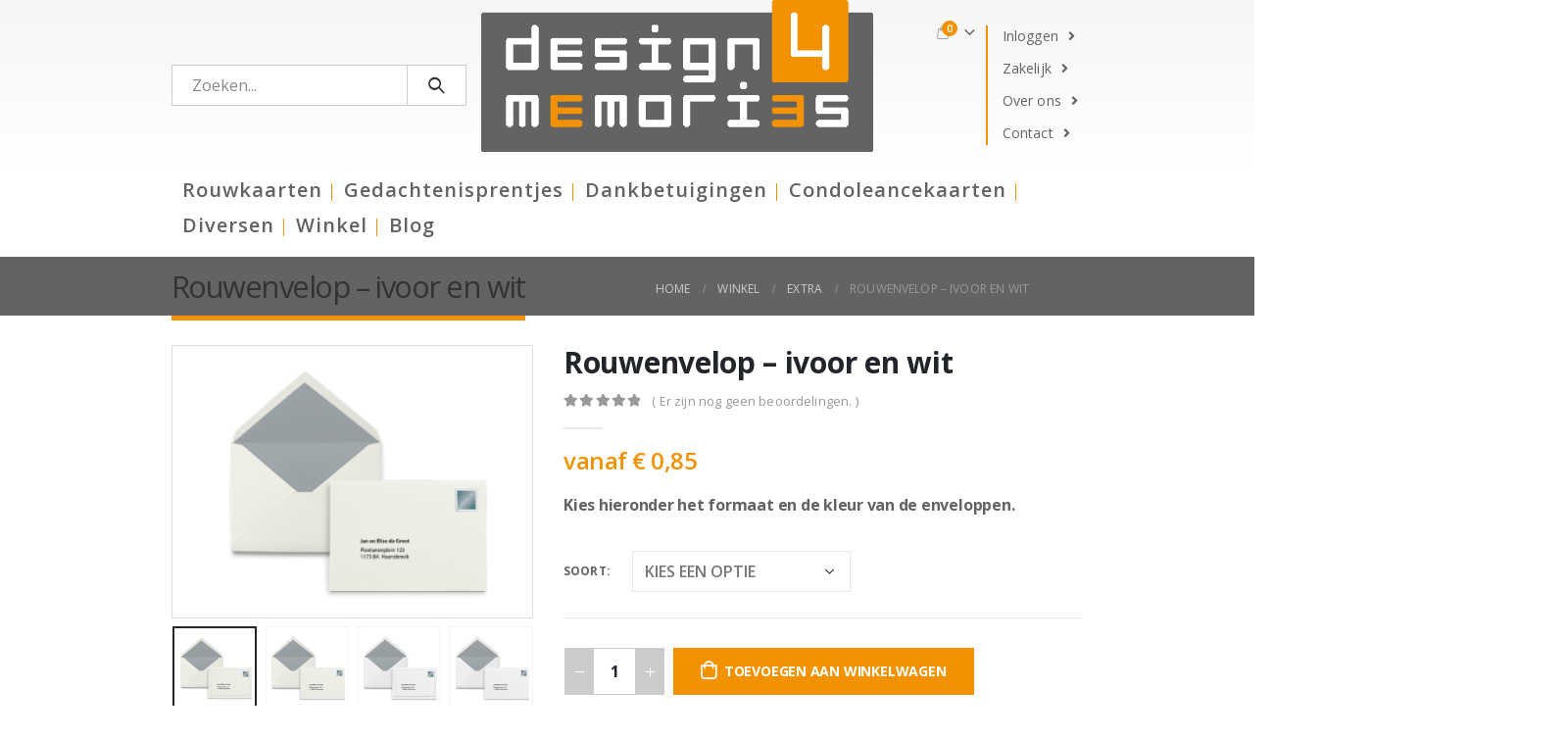

--- FILE ---
content_type: text/html; charset=UTF-8
request_url: https://design4memories.nl/product/rouwenvelop/
body_size: 25188
content:
<!DOCTYPE html>
<html lang="nl-NL">
<head>
	<meta charset="UTF-8">
	<!--[if IE]><meta http-equiv='X-UA-Compatible' content='IE=edge,chrome=1'><![endif]-->
	<meta name="viewport" content="width=device-width, initial-scale=1.0, minimum-scale=1.0">
	<link rel="profile" href="https://gmpg.org/xfn/11" />
	<link rel="pingback" href="https://design4memories.nl/xmlrpc.php" />

		<link rel="shortcut icon" href="//design4memories.nl/wp-content/uploads/2018/02/Favicon_32.png" type="image/x-icon" />
		<link rel="apple-touch-icon" href="//design4memories.nl/wp-content/uploads/2018/02/Favicon_60.png">
		<link rel="apple-touch-icon" sizes="120x120" href="//design4memories.nl/wp-content/uploads/2018/02/Favicon_120.png">
		<link rel="apple-touch-icon" sizes="76x76" href="//design4memories.nl/wp-content/uploads/2018/02/Favicon_76.png">
		<link rel="apple-touch-icon" sizes="152x152" href="//design4memories.nl/wp-content/uploads/2018/02/Favicon_152.png">
	<meta name='robots' content='index, follow, max-image-preview:large, max-snippet:-1, max-video-preview:-1' />
	<style>img:is([sizes="auto" i], [sizes^="auto," i]) { contain-intrinsic-size: 3000px 1500px }</style>
	
	<!-- This site is optimized with the Yoast SEO plugin v26.3 - https://yoast.com/wordpress/plugins/seo/ -->
	<title>Rouwenvelop - ivoor en wit - Design4Memories</title>
	<link rel="canonical" href="https://design4memories.nl/product/rouwenvelop/" />
	<meta property="og:locale" content="nl_NL" />
	<meta property="og:type" content="article" />
	<meta property="og:title" content="Rouwenvelop - ivoor en wit - Design4Memories" />
	<meta property="og:description" content="Kies hieronder het formaat en de kleur van de enveloppen." />
	<meta property="og:url" content="https://design4memories.nl/product/rouwenvelop/" />
	<meta property="og:site_name" content="Design4Memories" />
	<meta property="article:modified_time" content="2024-05-09T13:42:45+00:00" />
	<meta property="og:image" content="https://design4memories.nl/wp-content/uploads/2019/06/Envelop-180x120-ivoor-met-kader.png" />
	<meta property="og:image:width" content="720" />
	<meta property="og:image:height" content="540" />
	<meta property="og:image:type" content="image/png" />
	<meta name="twitter:card" content="summary_large_image" />
	<script type="application/ld+json" class="yoast-schema-graph">{"@context":"https://schema.org","@graph":[{"@type":"WebPage","@id":"https://design4memories.nl/product/rouwenvelop/","url":"https://design4memories.nl/product/rouwenvelop/","name":"Rouwenvelop - ivoor en wit - Design4Memories","isPartOf":{"@id":"https://design4memories.nl/#website"},"primaryImageOfPage":{"@id":"https://design4memories.nl/product/rouwenvelop/#primaryimage"},"image":{"@id":"https://design4memories.nl/product/rouwenvelop/#primaryimage"},"thumbnailUrl":"https://design4memories.nl/wp-content/uploads/2019/06/Envelop-180x120-ivoor-met-kader.png","datePublished":"2019-01-11T10:21:03+00:00","dateModified":"2024-05-09T13:42:45+00:00","breadcrumb":{"@id":"https://design4memories.nl/product/rouwenvelop/#breadcrumb"},"inLanguage":"nl-NL","potentialAction":[{"@type":"ReadAction","target":["https://design4memories.nl/product/rouwenvelop/"]}]},{"@type":"ImageObject","inLanguage":"nl-NL","@id":"https://design4memories.nl/product/rouwenvelop/#primaryimage","url":"https://design4memories.nl/wp-content/uploads/2019/06/Envelop-180x120-ivoor-met-kader.png","contentUrl":"https://design4memories.nl/wp-content/uploads/2019/06/Envelop-180x120-ivoor-met-kader.png","width":720,"height":540},{"@type":"BreadcrumbList","@id":"https://design4memories.nl/product/rouwenvelop/#breadcrumb","itemListElement":[{"@type":"ListItem","position":1,"name":"Home","item":"https://design4memories.nl/"},{"@type":"ListItem","position":2,"name":"Winkel","item":"https://design4memories.nl/winkel/"},{"@type":"ListItem","position":3,"name":"Rouwenvelop &#8211; ivoor en wit"}]},{"@type":"WebSite","@id":"https://design4memories.nl/#website","url":"https://design4memories.nl/","name":"Design4Memories","description":"","potentialAction":[{"@type":"SearchAction","target":{"@type":"EntryPoint","urlTemplate":"https://design4memories.nl/?s={search_term_string}"},"query-input":{"@type":"PropertyValueSpecification","valueRequired":true,"valueName":"search_term_string"}}],"inLanguage":"nl-NL"}]}</script>
	<!-- / Yoast SEO plugin. -->


<link rel="alternate" type="application/rss+xml" title="Design4Memories &raquo; feed" href="https://design4memories.nl/feed/" />
<link rel="alternate" type="application/rss+xml" title="Design4Memories &raquo; reacties feed" href="https://design4memories.nl/comments/feed/" />
<link rel="alternate" type="application/rss+xml" title="Design4Memories &raquo; Rouwenvelop &#8211; ivoor en wit reacties feed" href="https://design4memories.nl/product/rouwenvelop/feed/" />
<script>
window._wpemojiSettings = {"baseUrl":"https:\/\/s.w.org\/images\/core\/emoji\/16.0.1\/72x72\/","ext":".png","svgUrl":"https:\/\/s.w.org\/images\/core\/emoji\/16.0.1\/svg\/","svgExt":".svg","source":{"concatemoji":"https:\/\/design4memories.nl\/wp-includes\/js\/wp-emoji-release.min.js?ver=6.8.3"}};
/*! This file is auto-generated */
!function(s,n){var o,i,e;function c(e){try{var t={supportTests:e,timestamp:(new Date).valueOf()};sessionStorage.setItem(o,JSON.stringify(t))}catch(e){}}function p(e,t,n){e.clearRect(0,0,e.canvas.width,e.canvas.height),e.fillText(t,0,0);var t=new Uint32Array(e.getImageData(0,0,e.canvas.width,e.canvas.height).data),a=(e.clearRect(0,0,e.canvas.width,e.canvas.height),e.fillText(n,0,0),new Uint32Array(e.getImageData(0,0,e.canvas.width,e.canvas.height).data));return t.every(function(e,t){return e===a[t]})}function u(e,t){e.clearRect(0,0,e.canvas.width,e.canvas.height),e.fillText(t,0,0);for(var n=e.getImageData(16,16,1,1),a=0;a<n.data.length;a++)if(0!==n.data[a])return!1;return!0}function f(e,t,n,a){switch(t){case"flag":return n(e,"\ud83c\udff3\ufe0f\u200d\u26a7\ufe0f","\ud83c\udff3\ufe0f\u200b\u26a7\ufe0f")?!1:!n(e,"\ud83c\udde8\ud83c\uddf6","\ud83c\udde8\u200b\ud83c\uddf6")&&!n(e,"\ud83c\udff4\udb40\udc67\udb40\udc62\udb40\udc65\udb40\udc6e\udb40\udc67\udb40\udc7f","\ud83c\udff4\u200b\udb40\udc67\u200b\udb40\udc62\u200b\udb40\udc65\u200b\udb40\udc6e\u200b\udb40\udc67\u200b\udb40\udc7f");case"emoji":return!a(e,"\ud83e\udedf")}return!1}function g(e,t,n,a){var r="undefined"!=typeof WorkerGlobalScope&&self instanceof WorkerGlobalScope?new OffscreenCanvas(300,150):s.createElement("canvas"),o=r.getContext("2d",{willReadFrequently:!0}),i=(o.textBaseline="top",o.font="600 32px Arial",{});return e.forEach(function(e){i[e]=t(o,e,n,a)}),i}function t(e){var t=s.createElement("script");t.src=e,t.defer=!0,s.head.appendChild(t)}"undefined"!=typeof Promise&&(o="wpEmojiSettingsSupports",i=["flag","emoji"],n.supports={everything:!0,everythingExceptFlag:!0},e=new Promise(function(e){s.addEventListener("DOMContentLoaded",e,{once:!0})}),new Promise(function(t){var n=function(){try{var e=JSON.parse(sessionStorage.getItem(o));if("object"==typeof e&&"number"==typeof e.timestamp&&(new Date).valueOf()<e.timestamp+604800&&"object"==typeof e.supportTests)return e.supportTests}catch(e){}return null}();if(!n){if("undefined"!=typeof Worker&&"undefined"!=typeof OffscreenCanvas&&"undefined"!=typeof URL&&URL.createObjectURL&&"undefined"!=typeof Blob)try{var e="postMessage("+g.toString()+"("+[JSON.stringify(i),f.toString(),p.toString(),u.toString()].join(",")+"));",a=new Blob([e],{type:"text/javascript"}),r=new Worker(URL.createObjectURL(a),{name:"wpTestEmojiSupports"});return void(r.onmessage=function(e){c(n=e.data),r.terminate(),t(n)})}catch(e){}c(n=g(i,f,p,u))}t(n)}).then(function(e){for(var t in e)n.supports[t]=e[t],n.supports.everything=n.supports.everything&&n.supports[t],"flag"!==t&&(n.supports.everythingExceptFlag=n.supports.everythingExceptFlag&&n.supports[t]);n.supports.everythingExceptFlag=n.supports.everythingExceptFlag&&!n.supports.flag,n.DOMReady=!1,n.readyCallback=function(){n.DOMReady=!0}}).then(function(){return e}).then(function(){var e;n.supports.everything||(n.readyCallback(),(e=n.source||{}).concatemoji?t(e.concatemoji):e.wpemoji&&e.twemoji&&(t(e.twemoji),t(e.wpemoji)))}))}((window,document),window._wpemojiSettings);
</script>
<link rel='stylesheet' id='themecomplete-epo-css' href='https://design4memories.nl/wp-content/plugins/woocommerce-tm-extra-product-options/assets/css/epo.min.css?ver=7.5.3' media='all' />
<link rel='stylesheet' id='themecomplete-epo-smallscreen-css' href='https://design4memories.nl/wp-content/plugins/woocommerce-tm-extra-product-options/assets/css/tm-epo-smallscreen.min.css?ver=7.5.3' media='only screen and (max-width: 768px)' />
<style id='themecomplete-styles-header-inline-css'>
:root {--tcgaprow: 15px;--tcgapcolumn: 15px;}
</style>
<style id='wp-emoji-styles-inline-css'>

	img.wp-smiley, img.emoji {
		display: inline !important;
		border: none !important;
		box-shadow: none !important;
		height: 1em !important;
		width: 1em !important;
		margin: 0 0.07em !important;
		vertical-align: -0.1em !important;
		background: none !important;
		padding: 0 !important;
	}
</style>
<link rel='stylesheet' id='wp-block-library-css' href='https://design4memories.nl/wp-includes/css/dist/block-library/style.min.css?ver=6.8.3' media='all' />
<style id='wp-block-library-theme-inline-css'>
.wp-block-audio :where(figcaption){color:#555;font-size:13px;text-align:center}.is-dark-theme .wp-block-audio :where(figcaption){color:#ffffffa6}.wp-block-audio{margin:0 0 1em}.wp-block-code{border:1px solid #ccc;border-radius:4px;font-family:Menlo,Consolas,monaco,monospace;padding:.8em 1em}.wp-block-embed :where(figcaption){color:#555;font-size:13px;text-align:center}.is-dark-theme .wp-block-embed :where(figcaption){color:#ffffffa6}.wp-block-embed{margin:0 0 1em}.blocks-gallery-caption{color:#555;font-size:13px;text-align:center}.is-dark-theme .blocks-gallery-caption{color:#ffffffa6}:root :where(.wp-block-image figcaption){color:#555;font-size:13px;text-align:center}.is-dark-theme :root :where(.wp-block-image figcaption){color:#ffffffa6}.wp-block-image{margin:0 0 1em}.wp-block-pullquote{border-bottom:4px solid;border-top:4px solid;color:currentColor;margin-bottom:1.75em}.wp-block-pullquote cite,.wp-block-pullquote footer,.wp-block-pullquote__citation{color:currentColor;font-size:.8125em;font-style:normal;text-transform:uppercase}.wp-block-quote{border-left:.25em solid;margin:0 0 1.75em;padding-left:1em}.wp-block-quote cite,.wp-block-quote footer{color:currentColor;font-size:.8125em;font-style:normal;position:relative}.wp-block-quote:where(.has-text-align-right){border-left:none;border-right:.25em solid;padding-left:0;padding-right:1em}.wp-block-quote:where(.has-text-align-center){border:none;padding-left:0}.wp-block-quote.is-large,.wp-block-quote.is-style-large,.wp-block-quote:where(.is-style-plain){border:none}.wp-block-search .wp-block-search__label{font-weight:700}.wp-block-search__button{border:1px solid #ccc;padding:.375em .625em}:where(.wp-block-group.has-background){padding:1.25em 2.375em}.wp-block-separator.has-css-opacity{opacity:.4}.wp-block-separator{border:none;border-bottom:2px solid;margin-left:auto;margin-right:auto}.wp-block-separator.has-alpha-channel-opacity{opacity:1}.wp-block-separator:not(.is-style-wide):not(.is-style-dots){width:100px}.wp-block-separator.has-background:not(.is-style-dots){border-bottom:none;height:1px}.wp-block-separator.has-background:not(.is-style-wide):not(.is-style-dots){height:2px}.wp-block-table{margin:0 0 1em}.wp-block-table td,.wp-block-table th{word-break:normal}.wp-block-table :where(figcaption){color:#555;font-size:13px;text-align:center}.is-dark-theme .wp-block-table :where(figcaption){color:#ffffffa6}.wp-block-video :where(figcaption){color:#555;font-size:13px;text-align:center}.is-dark-theme .wp-block-video :where(figcaption){color:#ffffffa6}.wp-block-video{margin:0 0 1em}:root :where(.wp-block-template-part.has-background){margin-bottom:0;margin-top:0;padding:1.25em 2.375em}
</style>
<style id='classic-theme-styles-inline-css'>
/*! This file is auto-generated */
.wp-block-button__link{color:#fff;background-color:#32373c;border-radius:9999px;box-shadow:none;text-decoration:none;padding:calc(.667em + 2px) calc(1.333em + 2px);font-size:1.125em}.wp-block-file__button{background:#32373c;color:#fff;text-decoration:none}
</style>
<style id='global-styles-inline-css'>
:root{--wp--preset--aspect-ratio--square: 1;--wp--preset--aspect-ratio--4-3: 4/3;--wp--preset--aspect-ratio--3-4: 3/4;--wp--preset--aspect-ratio--3-2: 3/2;--wp--preset--aspect-ratio--2-3: 2/3;--wp--preset--aspect-ratio--16-9: 16/9;--wp--preset--aspect-ratio--9-16: 9/16;--wp--preset--color--black: #000000;--wp--preset--color--cyan-bluish-gray: #abb8c3;--wp--preset--color--white: #ffffff;--wp--preset--color--pale-pink: #f78da7;--wp--preset--color--vivid-red: #cf2e2e;--wp--preset--color--luminous-vivid-orange: #ff6900;--wp--preset--color--luminous-vivid-amber: #fcb900;--wp--preset--color--light-green-cyan: #7bdcb5;--wp--preset--color--vivid-green-cyan: #00d084;--wp--preset--color--pale-cyan-blue: #8ed1fc;--wp--preset--color--vivid-cyan-blue: #0693e3;--wp--preset--color--vivid-purple: #9b51e0;--wp--preset--color--primary: #f39200;--wp--preset--color--secondary: #e36159;--wp--preset--color--tertiary: #2baab1;--wp--preset--color--quaternary: #383f48;--wp--preset--color--dark: #2e353e;--wp--preset--color--light: #ffffff;--wp--preset--gradient--vivid-cyan-blue-to-vivid-purple: linear-gradient(135deg,rgba(6,147,227,1) 0%,rgb(155,81,224) 100%);--wp--preset--gradient--light-green-cyan-to-vivid-green-cyan: linear-gradient(135deg,rgb(122,220,180) 0%,rgb(0,208,130) 100%);--wp--preset--gradient--luminous-vivid-amber-to-luminous-vivid-orange: linear-gradient(135deg,rgba(252,185,0,1) 0%,rgba(255,105,0,1) 100%);--wp--preset--gradient--luminous-vivid-orange-to-vivid-red: linear-gradient(135deg,rgba(255,105,0,1) 0%,rgb(207,46,46) 100%);--wp--preset--gradient--very-light-gray-to-cyan-bluish-gray: linear-gradient(135deg,rgb(238,238,238) 0%,rgb(169,184,195) 100%);--wp--preset--gradient--cool-to-warm-spectrum: linear-gradient(135deg,rgb(74,234,220) 0%,rgb(151,120,209) 20%,rgb(207,42,186) 40%,rgb(238,44,130) 60%,rgb(251,105,98) 80%,rgb(254,248,76) 100%);--wp--preset--gradient--blush-light-purple: linear-gradient(135deg,rgb(255,206,236) 0%,rgb(152,150,240) 100%);--wp--preset--gradient--blush-bordeaux: linear-gradient(135deg,rgb(254,205,165) 0%,rgb(254,45,45) 50%,rgb(107,0,62) 100%);--wp--preset--gradient--luminous-dusk: linear-gradient(135deg,rgb(255,203,112) 0%,rgb(199,81,192) 50%,rgb(65,88,208) 100%);--wp--preset--gradient--pale-ocean: linear-gradient(135deg,rgb(255,245,203) 0%,rgb(182,227,212) 50%,rgb(51,167,181) 100%);--wp--preset--gradient--electric-grass: linear-gradient(135deg,rgb(202,248,128) 0%,rgb(113,206,126) 100%);--wp--preset--gradient--midnight: linear-gradient(135deg,rgb(2,3,129) 0%,rgb(40,116,252) 100%);--wp--preset--font-size--small: 13px;--wp--preset--font-size--medium: 20px;--wp--preset--font-size--large: 36px;--wp--preset--font-size--x-large: 42px;--wp--preset--spacing--20: 0.44rem;--wp--preset--spacing--30: 0.67rem;--wp--preset--spacing--40: 1rem;--wp--preset--spacing--50: 1.5rem;--wp--preset--spacing--60: 2.25rem;--wp--preset--spacing--70: 3.38rem;--wp--preset--spacing--80: 5.06rem;--wp--preset--shadow--natural: 6px 6px 9px rgba(0, 0, 0, 0.2);--wp--preset--shadow--deep: 12px 12px 50px rgba(0, 0, 0, 0.4);--wp--preset--shadow--sharp: 6px 6px 0px rgba(0, 0, 0, 0.2);--wp--preset--shadow--outlined: 6px 6px 0px -3px rgba(255, 255, 255, 1), 6px 6px rgba(0, 0, 0, 1);--wp--preset--shadow--crisp: 6px 6px 0px rgba(0, 0, 0, 1);}:where(.is-layout-flex){gap: 0.5em;}:where(.is-layout-grid){gap: 0.5em;}body .is-layout-flex{display: flex;}.is-layout-flex{flex-wrap: wrap;align-items: center;}.is-layout-flex > :is(*, div){margin: 0;}body .is-layout-grid{display: grid;}.is-layout-grid > :is(*, div){margin: 0;}:where(.wp-block-columns.is-layout-flex){gap: 2em;}:where(.wp-block-columns.is-layout-grid){gap: 2em;}:where(.wp-block-post-template.is-layout-flex){gap: 1.25em;}:where(.wp-block-post-template.is-layout-grid){gap: 1.25em;}.has-black-color{color: var(--wp--preset--color--black) !important;}.has-cyan-bluish-gray-color{color: var(--wp--preset--color--cyan-bluish-gray) !important;}.has-white-color{color: var(--wp--preset--color--white) !important;}.has-pale-pink-color{color: var(--wp--preset--color--pale-pink) !important;}.has-vivid-red-color{color: var(--wp--preset--color--vivid-red) !important;}.has-luminous-vivid-orange-color{color: var(--wp--preset--color--luminous-vivid-orange) !important;}.has-luminous-vivid-amber-color{color: var(--wp--preset--color--luminous-vivid-amber) !important;}.has-light-green-cyan-color{color: var(--wp--preset--color--light-green-cyan) !important;}.has-vivid-green-cyan-color{color: var(--wp--preset--color--vivid-green-cyan) !important;}.has-pale-cyan-blue-color{color: var(--wp--preset--color--pale-cyan-blue) !important;}.has-vivid-cyan-blue-color{color: var(--wp--preset--color--vivid-cyan-blue) !important;}.has-vivid-purple-color{color: var(--wp--preset--color--vivid-purple) !important;}.has-black-background-color{background-color: var(--wp--preset--color--black) !important;}.has-cyan-bluish-gray-background-color{background-color: var(--wp--preset--color--cyan-bluish-gray) !important;}.has-white-background-color{background-color: var(--wp--preset--color--white) !important;}.has-pale-pink-background-color{background-color: var(--wp--preset--color--pale-pink) !important;}.has-vivid-red-background-color{background-color: var(--wp--preset--color--vivid-red) !important;}.has-luminous-vivid-orange-background-color{background-color: var(--wp--preset--color--luminous-vivid-orange) !important;}.has-luminous-vivid-amber-background-color{background-color: var(--wp--preset--color--luminous-vivid-amber) !important;}.has-light-green-cyan-background-color{background-color: var(--wp--preset--color--light-green-cyan) !important;}.has-vivid-green-cyan-background-color{background-color: var(--wp--preset--color--vivid-green-cyan) !important;}.has-pale-cyan-blue-background-color{background-color: var(--wp--preset--color--pale-cyan-blue) !important;}.has-vivid-cyan-blue-background-color{background-color: var(--wp--preset--color--vivid-cyan-blue) !important;}.has-vivid-purple-background-color{background-color: var(--wp--preset--color--vivid-purple) !important;}.has-black-border-color{border-color: var(--wp--preset--color--black) !important;}.has-cyan-bluish-gray-border-color{border-color: var(--wp--preset--color--cyan-bluish-gray) !important;}.has-white-border-color{border-color: var(--wp--preset--color--white) !important;}.has-pale-pink-border-color{border-color: var(--wp--preset--color--pale-pink) !important;}.has-vivid-red-border-color{border-color: var(--wp--preset--color--vivid-red) !important;}.has-luminous-vivid-orange-border-color{border-color: var(--wp--preset--color--luminous-vivid-orange) !important;}.has-luminous-vivid-amber-border-color{border-color: var(--wp--preset--color--luminous-vivid-amber) !important;}.has-light-green-cyan-border-color{border-color: var(--wp--preset--color--light-green-cyan) !important;}.has-vivid-green-cyan-border-color{border-color: var(--wp--preset--color--vivid-green-cyan) !important;}.has-pale-cyan-blue-border-color{border-color: var(--wp--preset--color--pale-cyan-blue) !important;}.has-vivid-cyan-blue-border-color{border-color: var(--wp--preset--color--vivid-cyan-blue) !important;}.has-vivid-purple-border-color{border-color: var(--wp--preset--color--vivid-purple) !important;}.has-vivid-cyan-blue-to-vivid-purple-gradient-background{background: var(--wp--preset--gradient--vivid-cyan-blue-to-vivid-purple) !important;}.has-light-green-cyan-to-vivid-green-cyan-gradient-background{background: var(--wp--preset--gradient--light-green-cyan-to-vivid-green-cyan) !important;}.has-luminous-vivid-amber-to-luminous-vivid-orange-gradient-background{background: var(--wp--preset--gradient--luminous-vivid-amber-to-luminous-vivid-orange) !important;}.has-luminous-vivid-orange-to-vivid-red-gradient-background{background: var(--wp--preset--gradient--luminous-vivid-orange-to-vivid-red) !important;}.has-very-light-gray-to-cyan-bluish-gray-gradient-background{background: var(--wp--preset--gradient--very-light-gray-to-cyan-bluish-gray) !important;}.has-cool-to-warm-spectrum-gradient-background{background: var(--wp--preset--gradient--cool-to-warm-spectrum) !important;}.has-blush-light-purple-gradient-background{background: var(--wp--preset--gradient--blush-light-purple) !important;}.has-blush-bordeaux-gradient-background{background: var(--wp--preset--gradient--blush-bordeaux) !important;}.has-luminous-dusk-gradient-background{background: var(--wp--preset--gradient--luminous-dusk) !important;}.has-pale-ocean-gradient-background{background: var(--wp--preset--gradient--pale-ocean) !important;}.has-electric-grass-gradient-background{background: var(--wp--preset--gradient--electric-grass) !important;}.has-midnight-gradient-background{background: var(--wp--preset--gradient--midnight) !important;}.has-small-font-size{font-size: var(--wp--preset--font-size--small) !important;}.has-medium-font-size{font-size: var(--wp--preset--font-size--medium) !important;}.has-large-font-size{font-size: var(--wp--preset--font-size--large) !important;}.has-x-large-font-size{font-size: var(--wp--preset--font-size--x-large) !important;}
:where(.wp-block-post-template.is-layout-flex){gap: 1.25em;}:where(.wp-block-post-template.is-layout-grid){gap: 1.25em;}
:where(.wp-block-columns.is-layout-flex){gap: 2em;}:where(.wp-block-columns.is-layout-grid){gap: 2em;}
:root :where(.wp-block-pullquote){font-size: 1.5em;line-height: 1.6;}
</style>
<style id='woocommerce-inline-inline-css'>
.woocommerce form .form-row .required { visibility: visible; }
</style>
<link rel='stylesheet' id='brands-styles-css' href='https://design4memories.nl/wp-content/plugins/woocommerce/assets/css/brands.css?ver=10.3.7' media='all' />
<link rel='stylesheet' id='mollie-applepaydirect-css' href='https://design4memories.nl/wp-content/plugins/mollie-payments-for-woocommerce/public/css/mollie-applepaydirect.min.css?ver=1762349154' media='screen' />
<link rel='stylesheet' id='woo-variation-gallery-pro-css' href='https://design4memories.nl/wp-content/plugins/woo-variation-gallery-pro/assets/css/frontend-pro.min.css?ver=1.1.8' media='all' />
<link rel='stylesheet' id='porto-css-vars-css' href='https://design4memories.nl/wp-content/uploads/porto_styles/theme_css_vars.css?ver=6.2.3' media='all' />
<link rel='stylesheet' id='js_composer_front-css' href='https://design4memories.nl/wp-content/plugins/js_composer/assets/css/js_composer.min.css?ver=7.9' media='all' />
<link rel='stylesheet' id='bootstrap-css' href='https://design4memories.nl/wp-content/uploads/porto_styles/bootstrap.css?ver=6.2.3' media='all' />
<link rel='stylesheet' id='porto-plugins-css' href='https://design4memories.nl/wp-content/themes/porto/css/plugins.css?ver=6.2.3' media='all' />
<link rel='stylesheet' id='porto-theme-css' href='https://design4memories.nl/wp-content/themes/porto/css/theme.css?ver=6.2.3' media='all' />
<link rel='stylesheet' id='porto-shortcodes-css' href='https://design4memories.nl/wp-content/uploads/porto_styles/shortcodes.css?ver=6.2.3' media='all' />
<link rel='stylesheet' id='porto-theme-shop-css' href='https://design4memories.nl/wp-content/themes/porto/css/theme_shop.css?ver=6.2.3' media='all' />
<link rel='stylesheet' id='porto-dynamic-style-css' href='https://design4memories.nl/wp-content/uploads/porto_styles/dynamic_style.css?ver=6.2.3' media='all' />
<link rel='stylesheet' id='porto-style-css' href='https://design4memories.nl/wp-content/themes/porto/style.css?ver=6.2.3' media='all' />
<style id='porto-style-inline-css'>
#header .logo,.side-header-narrow-bar-logo{max-width:400px}@media (min-width:1330px){#header .logo{max-width:400px}}@media (max-width:991px){#header .logo{max-width:200px}}@media (max-width:767px){#header .logo{max-width:200px}}#header.sticky-header .logo{max-width:100px}#header,.sticky-header .header-main.sticky{border-top:5px solid #ededed}@media (min-width:992px){}.page-top .page-title-wrap{line-height:0}.page-top .page-title:not(.b-none):after{content:'';position:absolute;width:100%;left:0;border-bottom:5px solid #f39200;bottom:-17px}body.single-product .page-top .breadcrumbs-wrap{padding-right:55px}.product-images .img-thumbnail .inner,.product-images .img-thumbnail .inner img{-webkit-transform:none;transform:none}#login-form-popup{position:relative;width:80%;max-width:525px;margin-left:auto;margin-right:auto}#login-form-popup .featured-box{margin-bottom:0;box-shadow:none;border:none;border-radius:0}#login-form-popup .featured-box .box-content{padding:45px 36px 30px;border:none}#login-form-popup .featured-box h2{text-transform:uppercase;font-size:15px;letter-spacing:.05em;font-weight:600;line-height:2}#login-form-popup .porto-social-login-section{margin-top:20px}.porto-social-login-section{background:#f4f4f2;text-align:center;padding:20px 20px 25px}.porto-social-login-section p{text-transform:uppercase;font-size:12px;color:#333333;font-weight:600;margin-bottom:8px}#login-form-popup .col2-set{margin-left:-20px;margin-right:-20px}#login-form-popup .col-1,#login-form-popup .col-2{padding-left:20px;padding-right:20px}@media (min-width:992px){#login-form-popup .col-1{border-right:1px solid #f5f6f6}}#login-form-popup .input-text{box-shadow:none;padding-top:10px;padding-bottom:10px;border-color:#ddd;border-radius:2px;line-height:1.5 !important}#login-form-popup .form-row{margin-bottom:20px}#login-form-popup .woocommerce-privacy-policy-text{display:none}#login-form-popup .button{border-radius:2px;padding:18px 24px;text-shadow:none;font-family:Open Sans,sans-serif;font-size:12px;letter-spacing:-0.025em}#login-form-popup label.inline{margin-top:15px;float:right;position:relative;cursor:pointer;line-height:1.5}#login-form-popup label.inline input[type=checkbox]{opacity:0;margin-right:8px;margin-top:0;margin-bottom:0}#login-form-popup label.inline span:before{content:'';position:absolute;border:1px solid #ddd;border-radius:1px;width:16px;height:16px;left:0;top:0;text-align:center;line-height:15px;font-family:'Font Awesome 5 Free';font-weight:900;font-size:9px;color:#aaa}#login-form-popup label.inline input[type=checkbox]:checked + span:before{content:'\f00c'}#login-form-popup .social-button i{font-size:16px;margin-right:8px}#login-form-popup p.status{color:#333333}.porto-social-login-section .google-plus{background:#dd4e31}.porto-social-login-section .facebook{background:#3a589d}.porto-social-login-section .twitter{background:#1aa9e1}.featured-box .porto-social-login-section i{color:#fff}.porto-social-login-section .social-button:hover{background:var(--bs-primary)}html.panel-opened body > .mfp-bg{z-index:9042}html.panel-opened body > .mfp-wrap{z-index:9043}
</style>
<link rel='stylesheet' id='styles-child-css' href='https://design4memories.nl/wp-content/themes/porto-child/style.css?ver=6.8.3' media='all' />
<script type="text/template" id="tmpl-variation-template">
	<div class="woocommerce-variation-description">{{{ data.variation.variation_description }}}</div>
	<div class="woocommerce-variation-price">{{{ data.variation.price_html }}}</div>
	<div class="woocommerce-variation-availability">{{{ data.variation.availability_html }}}</div>
</script>
<script type="text/template" id="tmpl-unavailable-variation-template">
	<p role="alert">Dit product is niet beschikbaar. Kies een andere combinatie.</p>
</script>
<script src="https://design4memories.nl/wp-includes/js/jquery/jquery.min.js?ver=3.7.1" id="jquery-core-js"></script>
<script src="https://design4memories.nl/wp-includes/js/jquery/jquery-migrate.min.js?ver=3.4.1" id="jquery-migrate-js"></script>
<script src="https://design4memories.nl/wp-includes/js/underscore.min.js?ver=1.13.7" id="underscore-js"></script>
<script id="wp-util-js-extra">
var _wpUtilSettings = {"ajax":{"url":"\/wp-admin\/admin-ajax.php"}};
</script>
<script src="https://design4memories.nl/wp-includes/js/wp-util.min.js?ver=6.8.3" id="wp-util-js"></script>
<script src="https://design4memories.nl/wp-content/plugins/woocommerce/assets/js/jquery-blockui/jquery.blockUI.min.js?ver=2.7.0-wc.10.3.7" id="wc-jquery-blockui-js" data-wp-strategy="defer"></script>
<script id="wc-add-to-cart-js-extra">
var wc_add_to_cart_params = {"ajax_url":"\/wp-admin\/admin-ajax.php","wc_ajax_url":"\/?wc-ajax=%%endpoint%%","i18n_view_cart":"Bekijk winkelwagen","cart_url":"https:\/\/design4memories.nl\/winkelmand\/","is_cart":"","cart_redirect_after_add":"yes"};
</script>
<script src="https://design4memories.nl/wp-content/plugins/woocommerce/assets/js/frontend/add-to-cart.min.js?ver=10.3.7" id="wc-add-to-cart-js" data-wp-strategy="defer"></script>
<script id="wc-single-product-js-extra">
var wc_single_product_params = {"i18n_required_rating_text":"Selecteer een waardering","i18n_rating_options":["1 van de 5 sterren","2 van de 5 sterren","3 van de 5 sterren","4 van de 5 sterren","5 van de 5 sterren"],"i18n_product_gallery_trigger_text":"Afbeeldinggalerij in volledig scherm bekijken","review_rating_required":"yes","flexslider":{"rtl":false,"animation":"slide","smoothHeight":true,"directionNav":false,"controlNav":"thumbnails","slideshow":false,"animationSpeed":500,"animationLoop":false,"allowOneSlide":false},"zoom_enabled":"","zoom_options":[],"photoswipe_enabled":"","photoswipe_options":{"shareEl":false,"closeOnScroll":false,"history":false,"hideAnimationDuration":0,"showAnimationDuration":0},"flexslider_enabled":""};
</script>
<script src="https://design4memories.nl/wp-content/plugins/woocommerce/assets/js/frontend/single-product.min.js?ver=10.3.7" id="wc-single-product-js" defer data-wp-strategy="defer"></script>
<script src="https://design4memories.nl/wp-content/plugins/woocommerce/assets/js/js-cookie/js.cookie.min.js?ver=2.1.4-wc.10.3.7" id="wc-js-cookie-js" defer data-wp-strategy="defer"></script>
<script id="woocommerce-js-extra">
var woocommerce_params = {"ajax_url":"\/wp-admin\/admin-ajax.php","wc_ajax_url":"\/?wc-ajax=%%endpoint%%","i18n_password_show":"Wachtwoord weergeven","i18n_password_hide":"Wachtwoord verbergen"};
</script>
<script src="https://design4memories.nl/wp-content/plugins/woocommerce/assets/js/frontend/woocommerce.min.js?ver=10.3.7" id="woocommerce-js" defer data-wp-strategy="defer"></script>
<script src="https://design4memories.nl/wp-content/plugins/js_composer/assets/js/vendors/woocommerce-add-to-cart.js?ver=7.9" id="vc_woocommerce-add-to-cart-js-js"></script>
<script src="https://design4memories.nl/wp-content/plugins/woocommerce/assets/js/jquery-cookie/jquery.cookie.min.js?ver=1.4.1-wc.10.3.7" id="wc-jquery-cookie-js" defer data-wp-strategy="defer"></script>
<script></script><link rel="https://api.w.org/" href="https://design4memories.nl/wp-json/" /><link rel="alternate" title="JSON" type="application/json" href="https://design4memories.nl/wp-json/wp/v2/product/216" /><meta name="generator" content="WordPress 6.8.3" />
<meta name="generator" content="WooCommerce 10.3.7" />
<link rel='shortlink' href='https://design4memories.nl/?p=216' />
<link rel="alternate" title="oEmbed (JSON)" type="application/json+oembed" href="https://design4memories.nl/wp-json/oembed/1.0/embed?url=https%3A%2F%2Fdesign4memories.nl%2Fproduct%2Frouwenvelop%2F" />
<link rel="alternate" title="oEmbed (XML)" type="text/xml+oembed" href="https://design4memories.nl/wp-json/oembed/1.0/embed?url=https%3A%2F%2Fdesign4memories.nl%2Fproduct%2Frouwenvelop%2F&#038;format=xml" />

		<!-- GA Google Analytics @ https://m0n.co/ga -->
		<script async src="https://www.googletagmanager.com/gtag/js?id=G-1LJMD4ZQ56"></script>
		<script>
			window.dataLayer = window.dataLayer || [];
			function gtag(){dataLayer.push(arguments);}
			gtag('js', new Date());
			gtag('config', 'G-1LJMD4ZQ56');
		</script>

			<script type="text/javascript">
		WebFontConfig = {
			google: { families: [ 'Open+Sans:200,300,400,500,600,700,800','Shadows+Into+Light:400,700','Playfair+Display:400,700' ] }
		};
		(function(d) {
			var wf = d.createElement('script'), s = d.scripts[0];
			wf.src = 'https://design4memories.nl/wp-content/themes/porto/js/libs/webfont.js';
			wf.async = true;
			s.parentNode.insertBefore(wf, s);
		})(document);</script>
			<noscript><style>.woocommerce-product-gallery{ opacity: 1 !important; }</style></noscript>
	<meta name="generator" content="Powered by WPBakery Page Builder - drag and drop page builder for WordPress."/>
<noscript><style> .wpb_animate_when_almost_visible { opacity: 1; }</style></noscript><script class="tm-hidden" type="text/template" id="tmpl-tc-cart-options-popup">
	<div class='header'>
		<h3>{{{ data.title }}}</h3>
	</div>
	<div id='{{{ data.id }}}' class='float-editbox'>{{{ data.html }}}</div>
	<div class='footer'>
		<div class='inner'>
			<span class='tm-button button button-secondary button-large floatbox-cancel'>{{{ data.close }}}</span>
		</div>
	</div>
</script>
<script class="tm-hidden" type="text/template" id="tmpl-tc-lightbox">
	<div class="tc-lightbox-wrap">
		<span class="tc-lightbox-button tcfa tcfa-search tc-transition tcinit"></span>
	</div>
</script>
<script class="tm-hidden" type="text/template" id="tmpl-tc-lightbox-zoom">
	<span class="tc-lightbox-button-close tcfa tcfa-times"></span>
	{{{ data.img }}}
</script>
<script class="tm-hidden" type="text/template" id="tmpl-tc-final-totals">
	<dl class="tm-extra-product-options-totals tm-custom-price-totals">
		<# if (data.show_unit_price==true){ #>		<dt class="tm-unit-price">{{{ data.unit_price }}}</dt>
		<dd class="tm-unit-price">
		{{{ data.totals_box_before_unit_price }}}<span class="price amount options">{{{ data.formatted_unit_price }}}</span>{{{ data.totals_box_after_unit_price }}}
		</dd>		<# } #>
		<# if (data.show_options_vat==true){ #>		<dt class="tm-vat-options-totals">{{{ data.options_vat_total }}}</dt>
		<dd class="tm-vat-options-totals">
		{{{ data.totals_box_before_vat_options_totals_price }}}<span class="price amount options">{{{ data.formatted_vat_options_total }}}</span>{{{ data.totals_box_after_vat_options_totals_price }}}
		</dd>		<# } #>
		<# if (data.show_options_total==true){ #>		<dt class="tm-options-totals">{{{ data.options_total }}}</dt>
		<dd class="tm-options-totals">
		{{{ data.totals_box_before_options_totals_price }}}<span class="price amount options">{{{ data.formatted_options_total }}}</span>{{{ data.totals_box_after_options_totals_price }}}
		</dd>		<# } #>
		<# if (data.show_fees_total==true){ #>		<dt class="tm-fee-totals">{{{ data.fees_total }}}</dt>
		<dd class="tm-fee-totals">
		{{{ data.totals_box_before_fee_totals_price }}}<span class="price amount fees">{{{ data.formatted_fees_total }}}</span>{{{ data.totals_box_after_fee_totals_price }}}
		</dd>		<# } #>
		<# if (data.show_extra_fee==true){ #>		<dt class="tm-extra-fee">{{{ data.extra_fee }}}</dt>
		<dd class="tm-extra-fee">
		{{{ data.totals_box_before_extra_fee_price }}}<span class="price amount options extra-fee">{{{ data.formatted_extra_fee }}}</span>{{{ data.totals_box_after_extra_fee_price }}}
		</dd>		<# } #>
		<# if (data.show_final_total==true){ #>		<dt class="tm-final-totals">{{{ data.final_total }}}</dt>
		<dd class="tm-final-totals">
		{{{ data.totals_box_before_final_totals_price }}}<span class="price amount final">{{{ data.formatted_final_total }}}</span>{{{ data.totals_box_after_final_totals_price }}}
		</dd>		<# } #>
			</dl>
</script>
<script class="tm-hidden" type="text/template" id="tmpl-tc-plain-price">
	{{{ data.price }}}
</script>
<script class="tm-hidden" type="text/template" id="tmpl-tc-suffix">
	</script>
<script class="tm-hidden" type="text/template" id="tmpl-tc-main-suffix">
	 &lt;small&gt;&lt;/small&gt;</script>
<script class="tm-hidden" type="text/template" id="tmpl-tc-price">
	&lt;span class=&quot;woocommerce-Price-amount amount&quot;&gt;&lt;bdi&gt;&lt;span class=&quot;woocommerce-Price-currencySymbol&quot;&gt;&euro;&lt;/span&gt;&nbsp;{{{ data.price }}}&lt;/bdi&gt;&lt;/span&gt;</script>
<script class="tm-hidden" type="text/template" id="tmpl-tc-price-m">
	&lt;span class=&quot;woocommerce-Price-amount amount&quot;&gt;&lt;bdi&gt;-&lt;span class=&quot;woocommerce-Price-currencySymbol&quot;&gt;&euro;&lt;/span&gt;&nbsp;{{{ data.price }}}&lt;/bdi&gt;&lt;/span&gt;</script>
<script class="tm-hidden" type="text/template" id="tmpl-tc-sale-price">
	&lt;del aria-hidden=&quot;true&quot;&gt;&lt;span class=&quot;woocommerce-Price-amount amount&quot;&gt;&lt;bdi&gt;&lt;span class=&quot;woocommerce-Price-currencySymbol&quot;&gt;&euro;&lt;/span&gt;&nbsp;{{{ data.price }}}&lt;/bdi&gt;&lt;/span&gt;&lt;/del&gt; &lt;span class=&quot;screen-reader-text&quot;&gt;Oorspronkelijke prijs was: &euro;&nbsp;{{{ data.price }}}.&lt;/span&gt;&lt;ins aria-hidden=&quot;true&quot;&gt;&lt;span class=&quot;woocommerce-Price-amount amount&quot;&gt;&lt;bdi&gt;&lt;span class=&quot;woocommerce-Price-currencySymbol&quot;&gt;&euro;&lt;/span&gt;&nbsp;{{{ data.sale_price }}}&lt;/bdi&gt;&lt;/span&gt;&lt;/ins&gt;&lt;span class=&quot;screen-reader-text&quot;&gt;Huidige prijs is: &euro;&nbsp;{{{ data.sale_price }}}.&lt;/span&gt;</script>
<script class="tm-hidden" type="text/template" id="tmpl-tc-sale-price-m10">
	&lt;del aria-hidden=&quot;true&quot;&gt;&lt;span class=&quot;woocommerce-Price-amount amount&quot;&gt;&lt;bdi&gt;-&lt;span class=&quot;woocommerce-Price-currencySymbol&quot;&gt;&euro;&lt;/span&gt;&nbsp;{{{ data.price }}}&lt;/bdi&gt;&lt;/span&gt;&lt;/del&gt; &lt;span class=&quot;screen-reader-text&quot;&gt;Oorspronkelijke prijs was: -&euro;&nbsp;{{{ data.price }}}.&lt;/span&gt;&lt;ins aria-hidden=&quot;true&quot;&gt;&lt;span class=&quot;woocommerce-Price-amount amount&quot;&gt;&lt;bdi&gt;&lt;span class=&quot;woocommerce-Price-currencySymbol&quot;&gt;&euro;&lt;/span&gt;&nbsp;{{{ data.sale_price }}}&lt;/bdi&gt;&lt;/span&gt;&lt;/ins&gt;&lt;span class=&quot;screen-reader-text&quot;&gt;Huidige prijs is: &euro;&nbsp;{{{ data.sale_price }}}.&lt;/span&gt;</script>
<script class="tm-hidden" type="text/template" id="tmpl-tc-sale-price-m01">
	&lt;del aria-hidden=&quot;true&quot;&gt;&lt;span class=&quot;woocommerce-Price-amount amount&quot;&gt;&lt;bdi&gt;&lt;span class=&quot;woocommerce-Price-currencySymbol&quot;&gt;&euro;&lt;/span&gt;&nbsp;{{{ data.price }}}&lt;/bdi&gt;&lt;/span&gt;&lt;/del&gt; &lt;span class=&quot;screen-reader-text&quot;&gt;Oorspronkelijke prijs was: &euro;&nbsp;{{{ data.price }}}.&lt;/span&gt;&lt;ins aria-hidden=&quot;true&quot;&gt;&lt;span class=&quot;woocommerce-Price-amount amount&quot;&gt;&lt;bdi&gt;-&lt;span class=&quot;woocommerce-Price-currencySymbol&quot;&gt;&euro;&lt;/span&gt;&nbsp;{{{ data.sale_price }}}&lt;/bdi&gt;&lt;/span&gt;&lt;/ins&gt;&lt;span class=&quot;screen-reader-text&quot;&gt;Huidige prijs is: -&euro;&nbsp;{{{ data.sale_price }}}.&lt;/span&gt;</script>
<script class="tm-hidden" type="text/template" id="tmpl-tc-sale-price-m11">
	&lt;del aria-hidden=&quot;true&quot;&gt;&lt;span class=&quot;woocommerce-Price-amount amount&quot;&gt;&lt;bdi&gt;-&lt;span class=&quot;woocommerce-Price-currencySymbol&quot;&gt;&euro;&lt;/span&gt;&nbsp;{{{ data.price }}}&lt;/bdi&gt;&lt;/span&gt;&lt;/del&gt; &lt;span class=&quot;screen-reader-text&quot;&gt;Oorspronkelijke prijs was: -&euro;&nbsp;{{{ data.price }}}.&lt;/span&gt;&lt;ins aria-hidden=&quot;true&quot;&gt;&lt;span class=&quot;woocommerce-Price-amount amount&quot;&gt;&lt;bdi&gt;-&lt;span class=&quot;woocommerce-Price-currencySymbol&quot;&gt;&euro;&lt;/span&gt;&nbsp;{{{ data.sale_price }}}&lt;/bdi&gt;&lt;/span&gt;&lt;/ins&gt;&lt;span class=&quot;screen-reader-text&quot;&gt;Huidige prijs is: -&euro;&nbsp;{{{ data.sale_price }}}.&lt;/span&gt;</script>
<script class="tm-hidden" type="text/template" id="tmpl-tc-section-pop-link">
	<div id="tm-section-pop-up" class="floatbox fl-overlay tm-section-pop-up single">
	<div class="tm-extra-product-options flasho tc-wrapper tm-animated appear">
		<div class='header'><h3>{{{ data.title }}}</h3></div>
		<div class="float-editbox" id="tc-floatbox-content"></div>
		<div class='footer'>
			<div class='inner'>
				<span class='tm-button button button-secondary button-large floatbox-cancel'>{{{ data.close }}}</span>
			</div>
		</div>
	</div>
	</div>
</script>
<script class="tm-hidden" type="text/template" id="tmpl-tc-floating-box-nks"><# if (data.values.length) {#>
	{{{ data.html_before }}}
	<div class="tc-row tm-fb-labels">
		<span class="tc-cell tcwidth tcwidth-25 tm-fb-title">{{{ data.option_label }}}</span>
		<span class="tc-cell tcwidth tcwidth-25 tm-fb-value">{{{ data.option_value }}}</span>
		<span class="tc-cell tcwidth tcwidth-25 tm-fb-quantity">{{{ data.option_qty }}}</span>
		<span class="tc-cell tcwidth tcwidth-25 tm-fb-price">{{{ data.option_price }}}</span>
	</div>
	<# for (var i = 0; i < data.values.length; i++) { #>
		<# if (data.values[i].label_show=='' || data.values[i].value_show=='') {#>
	<div class="tc-row tm-fb-data">
			<# if (data.values[i].label_show=='') {#>
		<span class="tc-cell tcwidth tcwidth-25 tm-fb-title">{{{ data.values[i].title }}}</span>
			<# } #>
			<# if (data.values[i].value_show=='') {#>
		<span class="tc-cell tcwidth tcwidth-25 tm-fb-value">{{{ data.values[i].value }}}</span>
			<# } #>
		<span class="tc-cell tcwidth tcwidth-25 tm-fb-quantity">{{{ data.values[i].quantity }}}</span>
		<span class="tc-cell tcwidth tcwidth-25 tm-fb-price">{{{ data.values[i].price }}}</span>
	</div>
		<# } #>
	<# } #>
	{{{ data.html_after }}}
	<# }#>
	{{{ data.totals }}}</script>
<script class="tm-hidden" type="text/template" id="tmpl-tc-floating-box"><# if (data.values.length) {#>
	{{{ data.html_before }}}
	<dl class="tm-fb">
		<# for (var i = 0; i < data.values.length; i++) { #>
			<# if (data.values[i].label_show=='') {#>
		<dt class="tm-fb-title">{{{ data.values[i].title }}}</dt>
			<# } #>
			<# if (data.values[i].value_show=='') {#>
		<dd class="tm-fb-value">{{{ data.values[i].value }}}<# if (data.values[i].quantity > 1) {#><span class="tm-fb-quantity"> &times; {{{ data.values[i].quantity }}}</span><#}#></dd>
			<# } #>
		<# } #>
	</dl>
	{{{ data.html_after }}}
	<# }#>{{{ data.totals }}}</script>
<script class="tm-hidden" type="text/template" id="tmpl-tc-chars-remanining">
	<span class="tc-chars">
		<span class="tc-chars-remanining">{{{ data.maxlength }}}</span>
		<span class="tc-remaining"> {{{ data.characters_remaining }}}</span>
	</span>
</script>
<script class="tm-hidden" type="text/template" id="tmpl-tc-formatted-price">{{{ data.before_price_text }}}<# if (data.customer_price_format_wrap_start) {#>
	{{{ data.customer_price_format_wrap_start }}}
	<# } #>&lt;span class=&quot;woocommerce-Price-amount amount&quot;&gt;&lt;bdi&gt;&lt;span class=&quot;woocommerce-Price-currencySymbol&quot;&gt;&euro;&lt;/span&gt;&nbsp;{{{ data.price }}}&lt;/bdi&gt;&lt;/span&gt;<# if (data.customer_price_format_wrap_end) {#>
	{{{ data.customer_price_format_wrap_end }}}
	<# } #>{{{ data.after_price_text }}}</script>
<script class="tm-hidden" type="text/template" id="tmpl-tc-formatted-sale-price">{{{ data.before_price_text }}}<# if (data.customer_price_format_wrap_start) {#>
	{{{ data.customer_price_format_wrap_start }}}
	<# } #>&lt;del aria-hidden=&quot;true&quot;&gt;&lt;span class=&quot;woocommerce-Price-amount amount&quot;&gt;&lt;bdi&gt;&lt;span class=&quot;woocommerce-Price-currencySymbol&quot;&gt;&euro;&lt;/span&gt;&nbsp;{{{ data.price }}}&lt;/bdi&gt;&lt;/span&gt;&lt;/del&gt; &lt;span class=&quot;screen-reader-text&quot;&gt;Oorspronkelijke prijs was: &euro;&nbsp;{{{ data.price }}}.&lt;/span&gt;&lt;ins aria-hidden=&quot;true&quot;&gt;&lt;span class=&quot;woocommerce-Price-amount amount&quot;&gt;&lt;bdi&gt;&lt;span class=&quot;woocommerce-Price-currencySymbol&quot;&gt;&euro;&lt;/span&gt;&nbsp;{{{ data.sale_price }}}&lt;/bdi&gt;&lt;/span&gt;&lt;/ins&gt;&lt;span class=&quot;screen-reader-text&quot;&gt;Huidige prijs is: &euro;&nbsp;{{{ data.sale_price }}}.&lt;/span&gt;<# if (data.customer_price_format_wrap_end) {#>
	{{{ data.customer_price_format_wrap_end }}}
	<# } #>{{{ data.after_price_text }}}</script>
<script class="tm-hidden" type="text/template" id="tmpl-tc-upload-messages">
	<div class="header">
		<h3>{{{ data.title }}}</h3>
	</div>
	<div class="float-editbox" id="tc-floatbox-content">
		<div class="tc-upload-messages">
			<div class="tc-upload-message">{{{ data.message }}}</div>
			<# for (var id in data.files) {
				if (data.files.hasOwnProperty(id)) {#>
					<# for (var i in id) {
						if (data.files[id].hasOwnProperty(i)) {#>
						<div class="tc-upload-files">{{{ data.files[id][i] }}}</div>
						<# }
					}#>
				<# }
			}#>
		</div>
	</div>
	<div class="footer">
		<div class="inner">&nbsp;</div>
	</div>
</script>
<!-- Global site tag (gtag.js) - Google Analytics -->
<script async src="https://www.googletagmanager.com/gtag/js?id=UA-90716756-33"></script>
<script>
  window.dataLayer = window.dataLayer || [];
  function gtag(){dataLayer.push(arguments);}
  gtag('js', new Date());

  gtag('config', 'UA-90716756-33');
</script>
</head>
<body class="wp-singular product-template-default single single-product postid-216 wp-embed-responsive wp-theme-porto wp-child-theme-porto-child full blog-1  theme-porto woocommerce woocommerce-page woocommerce-no-js woo-variation-gallery-pro login-popup full blog-1 tm-responsive wpb-js-composer js-comp-ver-7.9 vc_responsive">

	<div class="page-wrapper"><!-- page wrapper -->

		
					<!-- header wrapper -->
			<div class="header-wrapper">
								<header id="header" class="header-separate header-4 logo-center sticky-menu-header">
	
	<div class="header-main">
		<div class="container">
			<div class="header-left">
				<div class="searchform-popup"><a class="search-toggle"><i class="fas fa-search"></i><span class="search-text">Search</span></a>	<form action="https://design4memories.nl/" method="get"
		class="searchform">
		<div class="searchform-fields">
			<span class="text"><input name="s" type="text" value="" placeholder="Zoeken..." autocomplete="off" /></span>
						<span class="button-wrap">
							<button class="btn btn-special" title="Search" type="submit"><i class="fas fa-search"></i></button>
						</span>
		</div>
				<div class="live-search-list"></div>
			</form>
	</div>				<a class="mobile-toggle" href="#"><i class="fas fa-bars"></i></a>
			</div>
			<div class="header-center">
						<div class="logo">
		<a href="https://design4memories.nl/" title="Design4Memories - "  rel="home">
		<img class="img-responsive standard-logo retina-logo" src="//design4memories.nl/wp-content/uploads/2018/02/logo1.png" alt="Design4Memories" />	</a>
			</div>
					</div>
			<div class="header-right">
				<div>
					<div class="header-contact"><ul>
	<li>
		<a href="/mijn-account">Inloggen<i class="fa fa-angle-right"></i></a> 
	</li>
	<li>
		<a class="none" href="/zakelijk">Zakelijk<i class="fa fa-angle-right"></i></a> 
	</li>
	<li>
		<a href="/over-ons">Over ons<i class="fa fa-angle-right"></i></a> 
	</li>
	<li class="last">
		<a href="/contact">Contact<i class="fa fa-angle-right"></i></a>
	</li>
</ul></div>		<div id="mini-cart" class="mini-cart minicart-arrow-alt">
			<div class="cart-head">
			<span class="cart-icon"><i class="minicart-icon porto-icon-bag-2"></i><span class="cart-items">0</span></span><span class="cart-items-text">0 items</span>			</div>
			<div class="cart-popup widget_shopping_cart">
				<div class="widget_shopping_cart_content">
									<div class="cart-loading"></div>
								</div>
			</div>
				</div>
						</div>

				
			</div>
		</div>
			</div>

			<div class="main-menu-wrap menu-flat">
			<div id="main-menu" class="container centered">
								<div class="menu-center">
					<ul id="menu-hoofdmenu" class="main-menu mega-menu menu-flat show-arrow"><li id="nav-menu-item-41" class="menu-item menu-item-type-post_type menu-item-object-page narrow"><a href="https://design4memories.nl/rouwkaarten/">Rouwkaarten</a></li>
<li id="nav-menu-item-32" class="menu-item menu-item-type-post_type menu-item-object-page narrow"><a href="https://design4memories.nl/gedachtenisprentjes-maken/">Gedachtenisprentjes</a></li>
<li id="nav-menu-item-35" class="menu-item menu-item-type-post_type menu-item-object-page narrow"><a href="https://design4memories.nl/dankbetuigingskaarten/">Dankbetuigingen</a></li>
<li id="nav-menu-item-2467" class="menu-item menu-item-type-post_type menu-item-object-page narrow"><a href="https://design4memories.nl/condoleancekaart-versturen/">Condoleancekaarten</a></li>
<li id="nav-menu-item-37" class="menu-item menu-item-type-post_type menu-item-object-page narrow"><a href="https://design4memories.nl/diversen/">Diversen</a></li>
<li id="nav-menu-item-1636" class="menu-item menu-item-type-post_type menu-item-object-page current_page_parent narrow"><a href="https://design4memories.nl/winkel/">Winkel</a></li>
<li id="nav-menu-item-2566" class="menu-item menu-item-type-post_type menu-item-object-page narrow"><a href="https://design4memories.nl/blog/">Blog</a></li>
</ul>				</div>
									<div class="menu-right">
						<div class="searchform-popup"><a class="search-toggle"><i class="fas fa-search"></i><span class="search-text">Search</span></a>	<form action="https://design4memories.nl/" method="get"
		class="searchform">
		<div class="searchform-fields">
			<span class="text"><input name="s" type="text" value="" placeholder="Zoeken..." autocomplete="off" /></span>
						<span class="button-wrap">
							<button class="btn btn-special" title="Search" type="submit"><i class="fas fa-search"></i></button>
						</span>
		</div>
				<div class="live-search-list"></div>
			</form>
	</div>		<div id="mini-cart" class="mini-cart minicart-arrow-alt">
			<div class="cart-head">
			<span class="cart-icon"><i class="minicart-icon porto-icon-bag-2"></i><span class="cart-items">0</span></span><span class="cart-items-text">0 items</span>			</div>
			<div class="cart-popup widget_shopping_cart">
				<div class="widget_shopping_cart_content">
									<div class="cart-loading"></div>
								</div>
			</div>
				</div>
							</div>
							</div>
		</div>
	</header>

							</div>
			<!-- end header wrapper -->
		
				<section class="page-top page-header-1">
		<div class="container">
	<div class="row">
		<div class="col-lg-12">
							<div class="breadcrumbs-wrap">
					<ul class="breadcrumb" itemscope itemtype="https://schema.org/BreadcrumbList"><li class="home" itemprop="itemListElement" itemscope itemtype="https://schema.org/ListItem"><a itemprop="item" href="https://design4memories.nl" title="Go to Home Page"><span itemprop="name">Home</span></a><meta itemprop="position" content="1" /><i class="delimiter"></i></li><li itemprop="itemListElement" itemscope itemtype="https://schema.org/ListItem"><a itemprop="item" href="https://design4memories.nl/winkel/"><span itemprop="name">Winkel</span></a><meta itemprop="position" content="2" /><i class="delimiter"></i></li><li itemprop="itemListElement" itemscope itemtype="https://schema.org/ListItem"><a itemprop="item" href="https://design4memories.nl/product-categorie/extra/"><span itemprop="name">Extra</span></a><meta itemprop="position" content="3" /><i class="delimiter"></i></li><li>Rouwenvelop &#8211; ivoor en wit</li></ul>				</div>
						<div class="page-title-wrap">
				<h1 class="page-title">Rouwenvelop &#8211; ivoor en wit</h1>
							</div>
					</div>
	</div>
</div>
	</section>
	
		<div id="main" class="column1 boxed"><!-- main -->

			<div class="container">
			<div class="row main-content-wrap">

			<!-- main content -->
			<div class="main-content col-lg-12">

			
	<div id="primary" class="content-area"><main id="content" class="site-main">

					
			<div class="woocommerce-notices-wrapper"></div>
<div id="product-216" class="tm-has-options product type-product post-216 status-publish first instock product_cat-extra has-post-thumbnail taxable shipping-taxable purchasable product-type-variable product-layout-default">

	<div class="product-summary-wrap">
					<div class="row">
				<div class="summary-before col-md-5">
							<div class="labels"></div><div class="product-images images">
	<div class="product-image-slider owl-carousel show-nav-hover has-ccols ccols-1"><div class="img-thumbnail"><div class="inner"><img width="600" height="450" src="https://design4memories.nl/wp-content/uploads/2019/06/Envelop-180x120-ivoor-met-kader-600x450.png" class="woocommerce-main-image img-responsive" alt="" href="https://design4memories.nl/wp-content/uploads/2019/06/Envelop-180x120-ivoor-met-kader.png" title="Envelop-180x120-ivoor-met-kader" decoding="async" fetchpriority="high" srcset="https://design4memories.nl/wp-content/uploads/2019/06/Envelop-180x120-ivoor-met-kader-600x450.png 600w, https://design4memories.nl/wp-content/uploads/2019/06/Envelop-180x120-ivoor-met-kader-463x348.png 463w, https://design4memories.nl/wp-content/uploads/2019/06/Envelop-180x120-ivoor-met-kader-400x300.png 400w, https://design4memories.nl/wp-content/uploads/2019/06/Envelop-180x120-ivoor-met-kader-367x275.png 367w" sizes="(max-width: 600px) 100vw, 600px" /></div></div><div class="img-thumbnail"><div class="inner"><img width="600" height="450" src="https://design4memories.nl/wp-content/uploads/2019/06/Envelop-180x120-ivoor-blanco-600x450.png" class="img-responsive" alt="" href="https://design4memories.nl/wp-content/uploads/2019/06/Envelop-180x120-ivoor-blanco.png" decoding="async" srcset="https://design4memories.nl/wp-content/uploads/2019/06/Envelop-180x120-ivoor-blanco-600x450.png 600w, https://design4memories.nl/wp-content/uploads/2019/06/Envelop-180x120-ivoor-blanco-463x348.png 463w, https://design4memories.nl/wp-content/uploads/2019/06/Envelop-180x120-ivoor-blanco-400x300.png 400w, https://design4memories.nl/wp-content/uploads/2019/06/Envelop-180x120-ivoor-blanco-367x275.png 367w" sizes="(max-width: 600px) 100vw, 600px" /></div></div><div class="img-thumbnail"><div class="inner"><img width="600" height="450" src="https://design4memories.nl/wp-content/uploads/2019/06/Envelop-180x120-wit-met-kader-600x450.png" class="img-responsive" alt="" href="https://design4memories.nl/wp-content/uploads/2019/06/Envelop-180x120-wit-met-kader.png" decoding="async" srcset="https://design4memories.nl/wp-content/uploads/2019/06/Envelop-180x120-wit-met-kader-600x450.png 600w, https://design4memories.nl/wp-content/uploads/2019/06/Envelop-180x120-wit-met-kader-463x348.png 463w, https://design4memories.nl/wp-content/uploads/2019/06/Envelop-180x120-wit-met-kader-400x300.png 400w, https://design4memories.nl/wp-content/uploads/2019/06/Envelop-180x120-wit-met-kader-367x275.png 367w" sizes="(max-width: 600px) 100vw, 600px" /></div></div><div class="img-thumbnail"><div class="inner"><img width="600" height="450" src="https://design4memories.nl/wp-content/uploads/2019/06/Envelop-180x120-wit-blanco-600x450.png" class="img-responsive" alt="" href="https://design4memories.nl/wp-content/uploads/2019/06/Envelop-180x120-wit-blanco.png" decoding="async" loading="lazy" srcset="https://design4memories.nl/wp-content/uploads/2019/06/Envelop-180x120-wit-blanco-600x450.png 600w, https://design4memories.nl/wp-content/uploads/2019/06/Envelop-180x120-wit-blanco-463x348.png 463w, https://design4memories.nl/wp-content/uploads/2019/06/Envelop-180x120-wit-blanco-400x300.png 400w, https://design4memories.nl/wp-content/uploads/2019/06/Envelop-180x120-wit-blanco-367x275.png 367w" sizes="auto, (max-width: 600px) 100vw, 600px" /></div></div></div></div>

<div class="product-thumbnails thumbnails">
	<div class="product-thumbs-slider owl-carousel has-ccols ccols-4"><div class="img-thumbnail"><img class="woocommerce-main-thumb img-responsive" alt="Envelop-180&#215;120-ivoor-met-kader" src="https://design4memories.nl/wp-content/uploads/2019/06/Envelop-180x120-ivoor-met-kader-150x150.png" /></div><div class="img-thumbnail"><img class="img-responsive" alt="Envelop-180&#215;120-ivoor-blanco" src="https://design4memories.nl/wp-content/uploads/2019/06/Envelop-180x120-ivoor-blanco-150x150.png" /></div><div class="img-thumbnail"><img class="img-responsive" alt="Envelop-180&#215;120-wit-met-kader" src="https://design4memories.nl/wp-content/uploads/2019/06/Envelop-180x120-wit-met-kader-150x150.png" /></div><div class="img-thumbnail"><img class="img-responsive" alt="Envelop-180&#215;120-wit-blanco" src="https://design4memories.nl/wp-content/uploads/2019/06/Envelop-180x120-wit-blanco-150x150.png" /></div></div></div>
						</div>

			<div class="summary entry-summary col-md-7">
							<h2 class="product_title entry-title">
		Rouwenvelop &#8211; ivoor en wit	</h2>

<div class="woocommerce-product-rating">
	<div class="star-rating" title="0">
		<span style="width:0%">
						<strong class="rating">0</strong> out of 5		</span>
	</div>
								<div class="review-link noreview">
				<a href="#review_form" class="woocommerce-write-review-link" rel="nofollow">( Er zijn nog geen beoordelingen. )</a>
			</div>
					</div>
<p class="price"><span class="amount">vanaf € 0,85</span> <small></small></p>

<div class="description woocommerce-product-details__short-description">
	<p><strong>Kies hieronder het formaat en de kleur van de enveloppen.</strong></p>
</div>
<div class="product_meta">

	
	
		<span class="sku_wrapper">Artikelnummer: <span class="sku">envelop - ivoor/wit</span></span>

	
	
	
	
</div>

<form class="variations_form cart" action="https://design4memories.nl/product/rouwenvelop/" method="post" enctype='multipart/form-data' data-product_id="216" data-product_variations="[{&quot;attributes&quot;:{&quot;attribute_pa_soort&quot;:&quot;wit-zonder-kader&quot;},&quot;availability_html&quot;:&quot;&quot;,&quot;backorders_allowed&quot;:false,&quot;dimensions&quot;:{&quot;length&quot;:&quot;&quot;,&quot;width&quot;:&quot;&quot;,&quot;height&quot;:&quot;&quot;},&quot;dimensions_html&quot;:&quot;N\/B&quot;,&quot;display_price&quot;:0.01,&quot;display_regular_price&quot;:0.01,&quot;image&quot;:{&quot;title&quot;:&quot;Envelop-180x120-wit-blanco&quot;,&quot;caption&quot;:&quot;&quot;,&quot;url&quot;:&quot;https:\/\/design4memories.nl\/wp-content\/uploads\/2019\/06\/Envelop-180x120-wit-blanco.png&quot;,&quot;alt&quot;:&quot;Envelop-180x120-wit-blanco&quot;,&quot;src&quot;:&quot;https:\/\/design4memories.nl\/wp-content\/uploads\/2019\/06\/Envelop-180x120-wit-blanco-600x450.png&quot;,&quot;srcset&quot;:&quot;https:\/\/design4memories.nl\/wp-content\/uploads\/2019\/06\/Envelop-180x120-wit-blanco-600x450.png 600w, https:\/\/design4memories.nl\/wp-content\/uploads\/2019\/06\/Envelop-180x120-wit-blanco-463x348.png 463w, https:\/\/design4memories.nl\/wp-content\/uploads\/2019\/06\/Envelop-180x120-wit-blanco-400x300.png 400w, https:\/\/design4memories.nl\/wp-content\/uploads\/2019\/06\/Envelop-180x120-wit-blanco-367x275.png 367w&quot;,&quot;sizes&quot;:&quot;(max-width: 600px) 100vw, 600px&quot;,&quot;full_src&quot;:&quot;https:\/\/design4memories.nl\/wp-content\/uploads\/2019\/06\/Envelop-180x120-wit-blanco.png&quot;,&quot;full_src_w&quot;:720,&quot;full_src_h&quot;:540,&quot;gallery_thumbnail_src&quot;:&quot;https:\/\/design4memories.nl\/wp-content\/uploads\/2019\/06\/Envelop-180x120-wit-blanco-150x150.png&quot;,&quot;gallery_thumbnail_src_w&quot;:150,&quot;gallery_thumbnail_src_h&quot;:150,&quot;thumb_src&quot;:&quot;https:\/\/design4memories.nl\/wp-content\/uploads\/2019\/06\/Envelop-180x120-wit-blanco-300x225.png&quot;,&quot;thumb_src_w&quot;:300,&quot;thumb_src_h&quot;:225,&quot;src_w&quot;:600,&quot;src_h&quot;:450},&quot;image_id&quot;:1710,&quot;is_downloadable&quot;:false,&quot;is_in_stock&quot;:true,&quot;is_purchasable&quot;:true,&quot;is_sold_individually&quot;:&quot;no&quot;,&quot;is_virtual&quot;:false,&quot;max_qty&quot;:&quot;&quot;,&quot;min_qty&quot;:1,&quot;price_html&quot;:&quot;&quot;,&quot;sku&quot;:&quot;237.31.53&quot;,&quot;variation_description&quot;:&quot;&quot;,&quot;variation_id&quot;:2718,&quot;variation_is_active&quot;:true,&quot;variation_is_visible&quot;:true,&quot;weight&quot;:&quot;&quot;,&quot;weight_html&quot;:&quot;N\/B&quot;,&quot;image_thumb&quot;:&quot;https:\/\/design4memories.nl\/wp-content\/uploads\/2019\/06\/Envelop-180x120-wit-blanco-150x150.png&quot;,&quot;image_src&quot;:&quot;https:\/\/design4memories.nl\/wp-content\/uploads\/2019\/06\/Envelop-180x120-wit-blanco-600x450.png&quot;,&quot;image_link&quot;:&quot;https:\/\/design4memories.nl\/wp-content\/uploads\/2019\/06\/Envelop-180x120-wit-blanco.png&quot;,&quot;tc_tax_rate&quot;:21,&quot;tc_is_taxable&quot;:true,&quot;tc_base_tax_rate&quot;:21,&quot;tc_base_taxes_of_one&quot;:0.17355371900799998,&quot;tc_taxes_of_one&quot;:0.17355371900799998,&quot;tc_modded_taxes_of_one&quot;:0.17355371900799998,&quot;tc_non_base_location_prices&quot;:&quot;0&quot;,&quot;tc_is_on_sale&quot;:false},{&quot;attributes&quot;:{&quot;attribute_pa_soort&quot;:&quot;wit-met-grijs-kader&quot;},&quot;availability_html&quot;:&quot;&quot;,&quot;backorders_allowed&quot;:false,&quot;dimensions&quot;:{&quot;length&quot;:&quot;&quot;,&quot;width&quot;:&quot;&quot;,&quot;height&quot;:&quot;&quot;},&quot;dimensions_html&quot;:&quot;N\/B&quot;,&quot;display_price&quot;:0.01,&quot;display_regular_price&quot;:0.01,&quot;image&quot;:{&quot;title&quot;:&quot;Envelop-180x120-wit-met-kader&quot;,&quot;caption&quot;:&quot;&quot;,&quot;url&quot;:&quot;https:\/\/design4memories.nl\/wp-content\/uploads\/2019\/06\/Envelop-180x120-wit-met-kader.png&quot;,&quot;alt&quot;:&quot;Envelop-180x120-wit-met-kader&quot;,&quot;src&quot;:&quot;https:\/\/design4memories.nl\/wp-content\/uploads\/2019\/06\/Envelop-180x120-wit-met-kader-600x450.png&quot;,&quot;srcset&quot;:&quot;https:\/\/design4memories.nl\/wp-content\/uploads\/2019\/06\/Envelop-180x120-wit-met-kader-600x450.png 600w, https:\/\/design4memories.nl\/wp-content\/uploads\/2019\/06\/Envelop-180x120-wit-met-kader-463x348.png 463w, https:\/\/design4memories.nl\/wp-content\/uploads\/2019\/06\/Envelop-180x120-wit-met-kader-400x300.png 400w, https:\/\/design4memories.nl\/wp-content\/uploads\/2019\/06\/Envelop-180x120-wit-met-kader-367x275.png 367w&quot;,&quot;sizes&quot;:&quot;(max-width: 600px) 100vw, 600px&quot;,&quot;full_src&quot;:&quot;https:\/\/design4memories.nl\/wp-content\/uploads\/2019\/06\/Envelop-180x120-wit-met-kader.png&quot;,&quot;full_src_w&quot;:720,&quot;full_src_h&quot;:540,&quot;gallery_thumbnail_src&quot;:&quot;https:\/\/design4memories.nl\/wp-content\/uploads\/2019\/06\/Envelop-180x120-wit-met-kader-150x150.png&quot;,&quot;gallery_thumbnail_src_w&quot;:150,&quot;gallery_thumbnail_src_h&quot;:150,&quot;thumb_src&quot;:&quot;https:\/\/design4memories.nl\/wp-content\/uploads\/2019\/06\/Envelop-180x120-wit-met-kader-300x225.png&quot;,&quot;thumb_src_w&quot;:300,&quot;thumb_src_h&quot;:225,&quot;src_w&quot;:600,&quot;src_h&quot;:450},&quot;image_id&quot;:1711,&quot;is_downloadable&quot;:false,&quot;is_in_stock&quot;:true,&quot;is_purchasable&quot;:true,&quot;is_sold_individually&quot;:&quot;no&quot;,&quot;is_virtual&quot;:false,&quot;max_qty&quot;:&quot;&quot;,&quot;min_qty&quot;:1,&quot;price_html&quot;:&quot;&quot;,&quot;sku&quot;:&quot;230.31.53&quot;,&quot;variation_description&quot;:&quot;&quot;,&quot;variation_id&quot;:2719,&quot;variation_is_active&quot;:true,&quot;variation_is_visible&quot;:true,&quot;weight&quot;:&quot;&quot;,&quot;weight_html&quot;:&quot;N\/B&quot;,&quot;image_thumb&quot;:&quot;https:\/\/design4memories.nl\/wp-content\/uploads\/2019\/06\/Envelop-180x120-wit-met-kader-150x150.png&quot;,&quot;image_src&quot;:&quot;https:\/\/design4memories.nl\/wp-content\/uploads\/2019\/06\/Envelop-180x120-wit-met-kader-600x450.png&quot;,&quot;image_link&quot;:&quot;https:\/\/design4memories.nl\/wp-content\/uploads\/2019\/06\/Envelop-180x120-wit-met-kader.png&quot;,&quot;tc_tax_rate&quot;:21,&quot;tc_is_taxable&quot;:true,&quot;tc_base_tax_rate&quot;:21,&quot;tc_base_taxes_of_one&quot;:0.17355371900799998,&quot;tc_taxes_of_one&quot;:0.17355371900799998,&quot;tc_modded_taxes_of_one&quot;:0.17355371900799998,&quot;tc_non_base_location_prices&quot;:&quot;0&quot;,&quot;tc_is_on_sale&quot;:false},{&quot;attributes&quot;:{&quot;attribute_pa_soort&quot;:&quot;ivoor-zonder-kader&quot;},&quot;availability_html&quot;:&quot;&quot;,&quot;backorders_allowed&quot;:false,&quot;dimensions&quot;:{&quot;length&quot;:&quot;&quot;,&quot;width&quot;:&quot;&quot;,&quot;height&quot;:&quot;&quot;},&quot;dimensions_html&quot;:&quot;N\/B&quot;,&quot;display_price&quot;:0.01,&quot;display_regular_price&quot;:0.01,&quot;image&quot;:{&quot;title&quot;:&quot;Envelop-180x120-ivoor-blanco&quot;,&quot;caption&quot;:&quot;&quot;,&quot;url&quot;:&quot;https:\/\/design4memories.nl\/wp-content\/uploads\/2019\/06\/Envelop-180x120-ivoor-blanco.png&quot;,&quot;alt&quot;:&quot;Envelop-180x120-ivoor-blanco&quot;,&quot;src&quot;:&quot;https:\/\/design4memories.nl\/wp-content\/uploads\/2019\/06\/Envelop-180x120-ivoor-blanco-600x450.png&quot;,&quot;srcset&quot;:&quot;https:\/\/design4memories.nl\/wp-content\/uploads\/2019\/06\/Envelop-180x120-ivoor-blanco-600x450.png 600w, https:\/\/design4memories.nl\/wp-content\/uploads\/2019\/06\/Envelop-180x120-ivoor-blanco-463x348.png 463w, https:\/\/design4memories.nl\/wp-content\/uploads\/2019\/06\/Envelop-180x120-ivoor-blanco-400x300.png 400w, https:\/\/design4memories.nl\/wp-content\/uploads\/2019\/06\/Envelop-180x120-ivoor-blanco-367x275.png 367w&quot;,&quot;sizes&quot;:&quot;(max-width: 600px) 100vw, 600px&quot;,&quot;full_src&quot;:&quot;https:\/\/design4memories.nl\/wp-content\/uploads\/2019\/06\/Envelop-180x120-ivoor-blanco.png&quot;,&quot;full_src_w&quot;:720,&quot;full_src_h&quot;:540,&quot;gallery_thumbnail_src&quot;:&quot;https:\/\/design4memories.nl\/wp-content\/uploads\/2019\/06\/Envelop-180x120-ivoor-blanco-150x150.png&quot;,&quot;gallery_thumbnail_src_w&quot;:150,&quot;gallery_thumbnail_src_h&quot;:150,&quot;thumb_src&quot;:&quot;https:\/\/design4memories.nl\/wp-content\/uploads\/2019\/06\/Envelop-180x120-ivoor-blanco-300x225.png&quot;,&quot;thumb_src_w&quot;:300,&quot;thumb_src_h&quot;:225,&quot;src_w&quot;:600,&quot;src_h&quot;:450},&quot;image_id&quot;:1708,&quot;is_downloadable&quot;:false,&quot;is_in_stock&quot;:true,&quot;is_purchasable&quot;:true,&quot;is_sold_individually&quot;:&quot;no&quot;,&quot;is_virtual&quot;:false,&quot;max_qty&quot;:&quot;&quot;,&quot;min_qty&quot;:1,&quot;price_html&quot;:&quot;&quot;,&quot;sku&quot;:&quot;217.11.53&quot;,&quot;variation_description&quot;:&quot;&quot;,&quot;variation_id&quot;:2720,&quot;variation_is_active&quot;:true,&quot;variation_is_visible&quot;:true,&quot;weight&quot;:&quot;&quot;,&quot;weight_html&quot;:&quot;N\/B&quot;,&quot;image_thumb&quot;:&quot;https:\/\/design4memories.nl\/wp-content\/uploads\/2019\/06\/Envelop-180x120-ivoor-blanco-150x150.png&quot;,&quot;image_src&quot;:&quot;https:\/\/design4memories.nl\/wp-content\/uploads\/2019\/06\/Envelop-180x120-ivoor-blanco-600x450.png&quot;,&quot;image_link&quot;:&quot;https:\/\/design4memories.nl\/wp-content\/uploads\/2019\/06\/Envelop-180x120-ivoor-blanco.png&quot;,&quot;tc_tax_rate&quot;:21,&quot;tc_is_taxable&quot;:true,&quot;tc_base_tax_rate&quot;:21,&quot;tc_base_taxes_of_one&quot;:0.17355371900799998,&quot;tc_taxes_of_one&quot;:0.17355371900799998,&quot;tc_modded_taxes_of_one&quot;:0.17355371900799998,&quot;tc_non_base_location_prices&quot;:&quot;0&quot;,&quot;tc_is_on_sale&quot;:false},{&quot;attributes&quot;:{&quot;attribute_pa_soort&quot;:&quot;ivoor-met-grijs-kader&quot;},&quot;availability_html&quot;:&quot;&quot;,&quot;backorders_allowed&quot;:false,&quot;dimensions&quot;:{&quot;length&quot;:&quot;&quot;,&quot;width&quot;:&quot;&quot;,&quot;height&quot;:&quot;&quot;},&quot;dimensions_html&quot;:&quot;N\/B&quot;,&quot;display_price&quot;:0.01,&quot;display_regular_price&quot;:0.01,&quot;image&quot;:{&quot;title&quot;:&quot;Envelop-180x120-ivoor-met-kader&quot;,&quot;caption&quot;:&quot;&quot;,&quot;url&quot;:&quot;https:\/\/design4memories.nl\/wp-content\/uploads\/2019\/06\/Envelop-180x120-ivoor-met-kader.png&quot;,&quot;alt&quot;:&quot;Envelop-180x120-ivoor-met-kader&quot;,&quot;src&quot;:&quot;https:\/\/design4memories.nl\/wp-content\/uploads\/2019\/06\/Envelop-180x120-ivoor-met-kader-600x450.png&quot;,&quot;srcset&quot;:&quot;https:\/\/design4memories.nl\/wp-content\/uploads\/2019\/06\/Envelop-180x120-ivoor-met-kader-600x450.png 600w, https:\/\/design4memories.nl\/wp-content\/uploads\/2019\/06\/Envelop-180x120-ivoor-met-kader-463x348.png 463w, https:\/\/design4memories.nl\/wp-content\/uploads\/2019\/06\/Envelop-180x120-ivoor-met-kader-400x300.png 400w, https:\/\/design4memories.nl\/wp-content\/uploads\/2019\/06\/Envelop-180x120-ivoor-met-kader-367x275.png 367w&quot;,&quot;sizes&quot;:&quot;(max-width: 600px) 100vw, 600px&quot;,&quot;full_src&quot;:&quot;https:\/\/design4memories.nl\/wp-content\/uploads\/2019\/06\/Envelop-180x120-ivoor-met-kader.png&quot;,&quot;full_src_w&quot;:720,&quot;full_src_h&quot;:540,&quot;gallery_thumbnail_src&quot;:&quot;https:\/\/design4memories.nl\/wp-content\/uploads\/2019\/06\/Envelop-180x120-ivoor-met-kader-150x150.png&quot;,&quot;gallery_thumbnail_src_w&quot;:150,&quot;gallery_thumbnail_src_h&quot;:150,&quot;thumb_src&quot;:&quot;https:\/\/design4memories.nl\/wp-content\/uploads\/2019\/06\/Envelop-180x120-ivoor-met-kader-300x225.png&quot;,&quot;thumb_src_w&quot;:300,&quot;thumb_src_h&quot;:225,&quot;src_w&quot;:600,&quot;src_h&quot;:450},&quot;image_id&quot;:1709,&quot;is_downloadable&quot;:false,&quot;is_in_stock&quot;:true,&quot;is_purchasable&quot;:true,&quot;is_sold_individually&quot;:&quot;no&quot;,&quot;is_virtual&quot;:false,&quot;max_qty&quot;:&quot;&quot;,&quot;min_qty&quot;:1,&quot;price_html&quot;:&quot;&quot;,&quot;sku&quot;:&quot;210.11.53&quot;,&quot;variation_description&quot;:&quot;&quot;,&quot;variation_id&quot;:2721,&quot;variation_is_active&quot;:true,&quot;variation_is_visible&quot;:true,&quot;weight&quot;:&quot;&quot;,&quot;weight_html&quot;:&quot;N\/B&quot;,&quot;image_thumb&quot;:&quot;https:\/\/design4memories.nl\/wp-content\/uploads\/2019\/06\/Envelop-180x120-ivoor-met-kader-150x150.png&quot;,&quot;image_src&quot;:&quot;https:\/\/design4memories.nl\/wp-content\/uploads\/2019\/06\/Envelop-180x120-ivoor-met-kader-600x450.png&quot;,&quot;image_link&quot;:&quot;https:\/\/design4memories.nl\/wp-content\/uploads\/2019\/06\/Envelop-180x120-ivoor-met-kader.png&quot;,&quot;tc_tax_rate&quot;:21,&quot;tc_is_taxable&quot;:true,&quot;tc_base_tax_rate&quot;:21,&quot;tc_base_taxes_of_one&quot;:0.17355371900799998,&quot;tc_taxes_of_one&quot;:0.17355371900799998,&quot;tc_modded_taxes_of_one&quot;:0.17355371900799998,&quot;tc_non_base_location_prices&quot;:&quot;0&quot;,&quot;tc_is_on_sale&quot;:false}]">
	
			<table class="variations" cellspacing="0">
			<tbody>
									<tr>
						<td class="label"><label for="pa_soort">Soort</label></td>
						
							<td class="value">
								<select id="pa_soort" class="" name="attribute_pa_soort" data-attribute_name="attribute_pa_soort" data-show_option_none="yes"><option value="">Kies een optie</option><option value="ivoor-met-grijs-kader" >Ivoor met grijs kader</option><option value="ivoor-zonder-kader" >Ivoor zonder kader</option><option value="wit-met-grijs-kader" >Wit met grijs kader</option><option value="wit-zonder-kader" >Wit zonder kader</option></select><a class="reset_variations" href="#">Wissen</a>							</td>
											</tr>
							</tbody>
		</table>
		
				<div class="single_variation_wrap">
			
			
				<div class="woocommerce-variation single_variation" role="alert" aria-relevant="additions"></div><div class="woocommerce-variation-add-to-cart variations_button">
	<input type="hidden" class="tm-epo-counter" name="tm-epo-counter" value="1"><input type="hidden" data-epo-id="1" class="tc-add-to-cart" name="tcaddtocart" value="216"><div data-epo-id="1" data-cart-id="main" data-product-id="216" class="tc-extra-product-options tm-extra-product-options tm-custom-prices tc-clearfix tm-product-id-216 tm-cart-main" id="tm-extra-product-options">
	<ul id="tm-extra-product-options-fields" class="tm-extra-product-options-fields tc-row tc-container">
	<li id="tc-epo-form-218-0" class="tm-extra-product-options-field tc-row tc-cell tcwidth tcwidth-100">
	<div data-uniqid="5c38705c4eee63.79804964"
	data-logic=""
	data-haslogic=""
		class="cpf-section tc-cell tcwidth tcwidth-100 ">
	<div class="tc-section-inner-wrap">
	<div class="tc-row"><div class="tc-section-fields tc-cell tcwidth tcwidth-100"><div class="tc-row"><div data-uniqid="5c38705c4eee73.22296273"
	data-logic=""
	data-haslogic=""
	data-fblabelshow=""
	data-fbvalueshow=""
			class="tc-container tc-container-enabled cpf-element tc-cell cpf-type-select tcwidth tcwidth-100 fullwidth-div">
	<div class="tc-element-inner-wrap">
	<div class="tc-row">
		<label class="tc-cell tc-epo-label tm-epo-element-label tcwidth tcwidth-100"><span class="tc-epo-element-label-text">Formaat kaart</span></label>				<div class="tc-cell tc-element-container tcwidth tcwidth-100">
					<ul data-rules="{&quot;173 x 230 mm_0&quot;:[&quot;&quot;],&quot;230 x 173 mm_1&quot;:[&quot;0.85&quot;]}"
		data-original-rules="{&quot;173 x 230 mm_0&quot;:[&quot;&quot;],&quot;230 x 173 mm_1&quot;:[&quot;0.85&quot;]}"
		data-rulestype="{&quot;173 x 230 mm_0&quot;:[&quot;&quot;],&quot;230 x 173 mm_1&quot;:[&quot;&quot;]}"
				data-tm-validation="[]" 
						class="tmcp-ul-wrap tmcp-elements tm-extra-product-options-select fullwidth-ul tm-element-ul-select element_0 tc-list-container">
	<li class="tmcp-field-wrap"><div class="tmcp-field-wrap-inner">
	<div class="tc-col tc-field-label-wrap no-desc no-price">
	<label class="tc-col tm-epo-field-label fullwidth" for="tmcp_select_16970c2aa80901">
	<select class="tmcp-field tm-epo-field tmcp-select" id="tmcp_select_16970c2aa80901" name="tmcp_select_0" data-price="" data-rules="" data-original-rules="" data-placeholder=""><option class="tc-multiple-option tc-select-option" data-imagep="" data-price="" data-image-variations="[]" data-rules="[&quot;&quot;]" data-original-rules="[&quot;&quot;]" data-rulestype="[&quot;&quot;]" data-text="173 x 230 mm" data-hide-amount="1" value="173 x 230 mm_0">173 x 230 mm</option><option class="tc-multiple-option tc-select-option" data-imagep="" data-price="0.85" data-image-variations="[]" data-rules="[&quot;0.85&quot;]" data-original-rules="[&quot;0.85&quot;]" data-rulestype="[&quot;&quot;]" data-text="230 x 173 mm" data-hide-amount="1" value="230 x 173 mm_1">230 x 173 mm</option></select><i data-tm-tooltip-html="" class="tm-tooltip tc-tooltip tcfa tcfa-question-circle tc-epo-style-space"></i>	</label>
		</div>
		</div>
	</li>
			</ul>
									</div>
							</div>
	</div>
</div>
		<div data-uniqid="5c38707f4eee84.83322457"
	data-logic="{&quot;element&quot;:&quot;5c38707f4eee84.83322457&quot;,&quot;toggle&quot;:&quot;show&quot;,&quot;rules&quot;:[[{&quot;section&quot;:&quot;5c38705c4eee63.79804964&quot;,&quot;element&quot;:&quot;0&quot;,&quot;operator&quot;:&quot;is&quot;,&quot;value&quot;:&quot;173%20x%20230%20mm&quot;}]]}"
	data-haslogic="1"
	data-fblabelshow=""
	data-fbvalueshow=""
			class="tc-container tc-container-enabled cpf-element tc-cell cpf-type-select tcwidth tcwidth-100 fullwidth-div">
	<div class="tc-element-inner-wrap">
	<div class="tc-row">
		<label class="tc-cell tc-epo-label tm-epo-element-label tcwidth tcwidth-100"><span class="tc-epo-element-label-text">Formaat envelop</span></label>				<div class="tc-cell tc-element-container tcwidth tcwidth-100">
					<ul data-rules="{&quot;180 x 120 mm_0&quot;:[&quot;0.85&quot;],&quot;235 x 180 mm_1&quot;:[&quot;0.98&quot;]}"
		data-original-rules="{&quot;180 x 120 mm_0&quot;:[&quot;0.85&quot;],&quot;235 x 180 mm_1&quot;:[&quot;0.98&quot;]}"
		data-rulestype="{&quot;180 x 120 mm_0&quot;:[&quot;&quot;],&quot;235 x 180 mm_1&quot;:[&quot;&quot;]}"
				data-tm-validation="[]" 
						class="tmcp-ul-wrap tmcp-elements tm-extra-product-options-select fullwidth-ul tm-element-ul-select element_1 tc-list-container">
	<li class="tmcp-field-wrap"><div class="tmcp-field-wrap-inner">
	<div class="tc-col tc-field-label-wrap no-desc no-price">
	<label class="tc-col tm-epo-field-label fullwidth" for="tmcp_select_26970c2aa80a3c">
	<select class="tmcp-field tm-epo-field tmcp-select" id="tmcp_select_26970c2aa80a3c" name="tmcp_select_1" data-price="" data-rules="" data-original-rules="" data-placeholder=""><option class="tc-multiple-option tc-select-option" data-imagep="" data-price="0.85" data-image-variations="[]" data-rules="[&quot;0.85&quot;]" data-original-rules="[&quot;0.85&quot;]" data-rulestype="[&quot;&quot;]" data-text="180 x 120 mm" data-hide-amount="1" value="180 x 120 mm_0">180 x 120 mm</option><option class="tc-multiple-option tc-select-option" data-imagep="" data-price="0.98" data-image-variations="[]" data-rules="[&quot;0.98&quot;]" data-original-rules="[&quot;0.98&quot;]" data-rulestype="[&quot;&quot;]" data-text="235 x 180 mm" data-hide-amount="1" value="235 x 180 mm_1">235 x 180 mm</option></select><i data-tm-tooltip-html="" class="tm-tooltip tc-tooltip tcfa tcfa-question-circle tc-epo-style-space"></i>	</label>
		</div>
		</div>
	</li>
			</ul>
									</div>
							</div>
	</div>
</div>
		<div data-uniqid="5c3878b55c0297.29513884"
	data-logic="{&quot;element&quot;:&quot;5c3878b55c0297.29513884&quot;,&quot;toggle&quot;:&quot;show&quot;,&quot;rules&quot;:[[{&quot;section&quot;:&quot;5c38705c4eee63.79804964&quot;,&quot;element&quot;:&quot;0&quot;,&quot;operator&quot;:&quot;is&quot;,&quot;value&quot;:&quot;230%20x%20173%20mm&quot;}]]}"
	data-haslogic="1"
	data-fblabelshow=""
	data-fbvalueshow=""
			class="tc-container tc-container-enabled cpf-element tc-cell cpf-type-header tcwidth tcwidth-100 formaat-envelop-veld-div fullwidth-div">
	<div class="tc-element-inner-wrap">
	<div class="tc-row">
		<div class="tc-cell tc-epo-label tm-epo-element-label tc-col-auto tc-left"><span class="tc-epo-element-label-text">180 x 120 mm</span></div><div class="tc-cell tm-element-description tm-description tc-col"><p>Formaat envelop</p></div>					</div>
	</div>
</div>
		<div data-uniqid="5c38a60d5c30d1.83641054"
	data-logic="{&quot;element&quot;:&quot;5c38a60d5c30d1.83641054&quot;,&quot;toggle&quot;:&quot;show&quot;,&quot;rules&quot;:[[{&quot;section&quot;:&quot;5c38705c4eee63.79804964&quot;,&quot;element&quot;:&quot;1&quot;,&quot;operator&quot;:&quot;is&quot;,&quot;value&quot;:&quot;180%20x%20120%20mm&quot;}]]}"
	data-haslogic="1"
	data-fblabelshow=""
	data-fbvalueshow=""
			class="tc-container tc-container-enabled cpf-element tc-cell cpf-type-select tcwidth tcwidth-100 fullwidth-div">
	<div class="tc-element-inner-wrap">
	<div class="tc-row">
		<label class="tc-cell tc-epo-label tm-epo-element-label tcwidth tcwidth-100"><span class="tc-epo-element-label-text">Kleur en kader</span></label>				<div class="tc-cell tc-element-container tcwidth tcwidth-100">
					<ul data-rules="{&quot;Ivoor blanco_0&quot;:[&quot;0&quot;],&quot;Ivoor met kader_1&quot;:[&quot;0&quot;],&quot;Wit blanco_2&quot;:[&quot;0&quot;],&quot;Wit met kader_3&quot;:[&quot;0&quot;]}"
		data-original-rules="{&quot;Ivoor blanco_0&quot;:[&quot;0&quot;],&quot;Ivoor met kader_1&quot;:[&quot;0&quot;],&quot;Wit blanco_2&quot;:[&quot;0&quot;],&quot;Wit met kader_3&quot;:[&quot;0&quot;]}"
		data-rulestype="{&quot;Ivoor blanco_0&quot;:[&quot;&quot;],&quot;Ivoor met kader_1&quot;:[&quot;&quot;],&quot;Wit blanco_2&quot;:[&quot;&quot;],&quot;Wit met kader_3&quot;:[&quot;&quot;]}"
				data-tm-validation="[]" 
						class="tmcp-ul-wrap tmcp-elements tm-extra-product-options-select fullwidth-ul tm-element-ul-select element_2 tc-list-container">
	<li class="tmcp-field-wrap"><div class="tmcp-field-wrap-inner">
	<div class="tc-col tc-field-label-wrap no-desc no-price">
	<label class="tc-col tm-epo-field-label fullwidth" for="tmcp_select_36970c2aa80b32">
	<select class="tmcp-field tm-product-image tm-epo-field tmcp-select" id="tmcp_select_36970c2aa80b32" name="tmcp_select_2" data-price="" data-rules="" data-original-rules="" data-placeholder="" data-changes-product-image="custom"><option class="tc-multiple-option tc-select-option" data-imagep="/wp-content/uploads/2019/06/Envelop-180x120-ivoor-blanco-300x225.png" data-price="0" data-image-variations="{&quot;image&quot;:{&quot;image_link&quot;:&quot;&quot;,&quot;image_title&quot;:&quot;&quot;,&quot;image_alt&quot;:&quot;&quot;,&quot;image_srcset&quot;:&quot;&quot;,&quot;image_sizes&quot;:&quot;&quot;,&quot;image_caption&quot;:&quot;&quot;,&quot;image_id&quot;:&quot;&quot;,&quot;full_src&quot;:&quot;&quot;,&quot;full_src_w&quot;:&quot;&quot;,&quot;full_src_h&quot;:&quot;&quot;},&quot;imagep&quot;:{&quot;image_link&quot;:&quot;\/wp-content\/uploads\/2019\/06\/Envelop-180x120-ivoor-blanco-300x225.png&quot;,&quot;image_title&quot;:&quot;&quot;,&quot;image_alt&quot;:&quot;&quot;,&quot;image_srcset&quot;:&quot;&quot;,&quot;image_sizes&quot;:&quot;&quot;,&quot;image_caption&quot;:&quot;&quot;,&quot;image_id&quot;:&quot;&quot;,&quot;full_src&quot;:&quot;&quot;,&quot;full_src_w&quot;:&quot;&quot;,&quot;full_src_h&quot;:&quot;&quot;}}" data-rules="[&quot;0&quot;]" data-original-rules="[&quot;0&quot;]" data-rulestype="[&quot;&quot;]" data-text="Ivoor blanco" data-hide-amount="1" value="Ivoor blanco_0">Ivoor blanco</option><option class="tc-multiple-option tc-select-option" data-imagep="/wp-content/uploads/2019/06/Envelop-180x120-ivoor-met-kader-300x225.png" data-price="0" data-image-variations="{&quot;image&quot;:{&quot;image_link&quot;:&quot;&quot;,&quot;image_title&quot;:&quot;&quot;,&quot;image_alt&quot;:&quot;&quot;,&quot;image_srcset&quot;:&quot;&quot;,&quot;image_sizes&quot;:&quot;&quot;,&quot;image_caption&quot;:&quot;&quot;,&quot;image_id&quot;:&quot;&quot;,&quot;full_src&quot;:&quot;&quot;,&quot;full_src_w&quot;:&quot;&quot;,&quot;full_src_h&quot;:&quot;&quot;},&quot;imagep&quot;:{&quot;image_link&quot;:&quot;\/wp-content\/uploads\/2019\/06\/Envelop-180x120-ivoor-met-kader-300x225.png&quot;,&quot;image_title&quot;:&quot;&quot;,&quot;image_alt&quot;:&quot;&quot;,&quot;image_srcset&quot;:&quot;&quot;,&quot;image_sizes&quot;:&quot;&quot;,&quot;image_caption&quot;:&quot;&quot;,&quot;image_id&quot;:&quot;&quot;,&quot;full_src&quot;:&quot;&quot;,&quot;full_src_w&quot;:&quot;&quot;,&quot;full_src_h&quot;:&quot;&quot;}}" data-rules="[&quot;0&quot;]" data-original-rules="[&quot;0&quot;]" data-rulestype="[&quot;&quot;]" data-text="Ivoor met kader" data-hide-amount="1" value="Ivoor met kader_1">Ivoor met kader</option><option class="tc-multiple-option tc-select-option" data-imagep="/wp-content/uploads/2019/06/Envelop-180x120-wit-blanco-300x225.png" data-price="0" data-image-variations="{&quot;image&quot;:{&quot;image_link&quot;:&quot;&quot;,&quot;image_title&quot;:&quot;&quot;,&quot;image_alt&quot;:&quot;&quot;,&quot;image_srcset&quot;:&quot;&quot;,&quot;image_sizes&quot;:&quot;&quot;,&quot;image_caption&quot;:&quot;&quot;,&quot;image_id&quot;:&quot;&quot;,&quot;full_src&quot;:&quot;&quot;,&quot;full_src_w&quot;:&quot;&quot;,&quot;full_src_h&quot;:&quot;&quot;},&quot;imagep&quot;:{&quot;image_link&quot;:&quot;\/wp-content\/uploads\/2019\/06\/Envelop-180x120-wit-blanco-300x225.png&quot;,&quot;image_title&quot;:&quot;&quot;,&quot;image_alt&quot;:&quot;&quot;,&quot;image_srcset&quot;:&quot;&quot;,&quot;image_sizes&quot;:&quot;&quot;,&quot;image_caption&quot;:&quot;&quot;,&quot;image_id&quot;:&quot;&quot;,&quot;full_src&quot;:&quot;&quot;,&quot;full_src_w&quot;:&quot;&quot;,&quot;full_src_h&quot;:&quot;&quot;}}" data-rules="[&quot;0&quot;]" data-original-rules="[&quot;0&quot;]" data-rulestype="[&quot;&quot;]" data-text="Wit blanco" data-hide-amount="1" value="Wit blanco_2">Wit blanco</option><option class="tc-multiple-option tc-select-option" data-imagep="/wp-content/uploads/2019/06/Envelop-180x120-wit-met-kader-300x225.png" data-price="0" data-image-variations="{&quot;image&quot;:{&quot;image_link&quot;:&quot;&quot;,&quot;image_title&quot;:&quot;&quot;,&quot;image_alt&quot;:&quot;&quot;,&quot;image_srcset&quot;:&quot;&quot;,&quot;image_sizes&quot;:&quot;&quot;,&quot;image_caption&quot;:&quot;&quot;,&quot;image_id&quot;:&quot;&quot;,&quot;full_src&quot;:&quot;&quot;,&quot;full_src_w&quot;:&quot;&quot;,&quot;full_src_h&quot;:&quot;&quot;},&quot;imagep&quot;:{&quot;image_link&quot;:&quot;\/wp-content\/uploads\/2019\/06\/Envelop-180x120-wit-met-kader-300x225.png&quot;,&quot;image_title&quot;:&quot;&quot;,&quot;image_alt&quot;:&quot;&quot;,&quot;image_srcset&quot;:&quot;&quot;,&quot;image_sizes&quot;:&quot;&quot;,&quot;image_caption&quot;:&quot;&quot;,&quot;image_id&quot;:&quot;&quot;,&quot;full_src&quot;:&quot;&quot;,&quot;full_src_w&quot;:&quot;&quot;,&quot;full_src_h&quot;:&quot;&quot;}}" data-rules="[&quot;0&quot;]" data-original-rules="[&quot;0&quot;]" data-rulestype="[&quot;&quot;]" data-text="Wit met kader" data-hide-amount="1" value="Wit met kader_3">Wit met kader</option></select><i data-tm-tooltip-html="" class="tm-tooltip tc-tooltip tcfa tcfa-question-circle tc-epo-style-space"></i>	</label>
		</div>
		</div>
	</li>
			</ul>
									</div>
							</div>
	</div>
</div>
		<div data-uniqid="5d0a40742134a0.66256084"
	data-logic="{&quot;element&quot;:&quot;5d0a40742134a0.66256084&quot;,&quot;toggle&quot;:&quot;show&quot;,&quot;rules&quot;:[[{&quot;section&quot;:&quot;5c38705c4eee63.79804964&quot;,&quot;element&quot;:&quot;1&quot;,&quot;operator&quot;:&quot;is&quot;,&quot;value&quot;:&quot;235%20x%20180%20mm&quot;}]]}"
	data-haslogic="1"
	data-fblabelshow=""
	data-fbvalueshow=""
			class="tc-container tc-container-enabled cpf-element tc-cell cpf-type-select tcwidth tcwidth-100 fullwidth-div">
	<div class="tc-element-inner-wrap">
	<div class="tc-row">
		<label class="tc-cell tc-epo-label tm-epo-element-label tcwidth tcwidth-100"><span class="tc-epo-element-label-text">Kleur en kader</span></label>				<div class="tc-cell tc-element-container tcwidth tcwidth-100">
					<ul data-rules="{&quot;Ivoor met kader_0&quot;:[&quot;0&quot;],&quot;Wit met kader_1&quot;:[&quot;0&quot;]}"
		data-original-rules="{&quot;Ivoor met kader_0&quot;:[&quot;0&quot;],&quot;Wit met kader_1&quot;:[&quot;0&quot;]}"
		data-rulestype="{&quot;Ivoor met kader_0&quot;:[&quot;&quot;],&quot;Wit met kader_1&quot;:[&quot;&quot;]}"
				data-tm-validation="[]" 
						class="tmcp-ul-wrap tmcp-elements tm-extra-product-options-select fullwidth-ul tm-element-ul-select element_3 tc-list-container">
	<li class="tmcp-field-wrap"><div class="tmcp-field-wrap-inner">
	<div class="tc-col tc-field-label-wrap no-desc no-price">
	<label class="tc-col tm-epo-field-label fullwidth" for="tmcp_select_46970c2aa80c67">
	<select class="tmcp-field tm-product-image tm-epo-field tmcp-select" id="tmcp_select_46970c2aa80c67" name="tmcp_select_3" data-price="" data-rules="" data-original-rules="" data-placeholder="" data-changes-product-image="custom"><option class="tc-multiple-option tc-select-option" data-imagep="/wp-content/uploads/2019/06/Envelop-180x120-ivoor-met-kader-300x225.png" data-price="0" data-image-variations="{&quot;image&quot;:{&quot;image_link&quot;:&quot;&quot;,&quot;image_title&quot;:&quot;&quot;,&quot;image_alt&quot;:&quot;&quot;,&quot;image_srcset&quot;:&quot;&quot;,&quot;image_sizes&quot;:&quot;&quot;,&quot;image_caption&quot;:&quot;&quot;,&quot;image_id&quot;:&quot;&quot;,&quot;full_src&quot;:&quot;&quot;,&quot;full_src_w&quot;:&quot;&quot;,&quot;full_src_h&quot;:&quot;&quot;},&quot;imagep&quot;:{&quot;image_link&quot;:&quot;\/wp-content\/uploads\/2019\/06\/Envelop-180x120-ivoor-met-kader-300x225.png&quot;,&quot;image_title&quot;:&quot;&quot;,&quot;image_alt&quot;:&quot;&quot;,&quot;image_srcset&quot;:&quot;&quot;,&quot;image_sizes&quot;:&quot;&quot;,&quot;image_caption&quot;:&quot;&quot;,&quot;image_id&quot;:&quot;&quot;,&quot;full_src&quot;:&quot;&quot;,&quot;full_src_w&quot;:&quot;&quot;,&quot;full_src_h&quot;:&quot;&quot;}}" data-rules="[&quot;0&quot;]" data-original-rules="[&quot;0&quot;]" data-rulestype="[&quot;&quot;]" data-text="Ivoor met kader" data-hide-amount="1" value="Ivoor met kader_0">Ivoor met kader</option><option class="tc-multiple-option tc-select-option" data-imagep="/wp-content/uploads/2019/06/Envelop-180x120-wit-met-kader-300x225.png" data-price="0" data-image-variations="{&quot;image&quot;:{&quot;image_link&quot;:&quot;&quot;,&quot;image_title&quot;:&quot;&quot;,&quot;image_alt&quot;:&quot;&quot;,&quot;image_srcset&quot;:&quot;&quot;,&quot;image_sizes&quot;:&quot;&quot;,&quot;image_caption&quot;:&quot;&quot;,&quot;image_id&quot;:&quot;&quot;,&quot;full_src&quot;:&quot;&quot;,&quot;full_src_w&quot;:&quot;&quot;,&quot;full_src_h&quot;:&quot;&quot;},&quot;imagep&quot;:{&quot;image_link&quot;:&quot;\/wp-content\/uploads\/2019\/06\/Envelop-180x120-wit-met-kader-300x225.png&quot;,&quot;image_title&quot;:&quot;&quot;,&quot;image_alt&quot;:&quot;&quot;,&quot;image_srcset&quot;:&quot;&quot;,&quot;image_sizes&quot;:&quot;&quot;,&quot;image_caption&quot;:&quot;&quot;,&quot;image_id&quot;:&quot;&quot;,&quot;full_src&quot;:&quot;&quot;,&quot;full_src_w&quot;:&quot;&quot;,&quot;full_src_h&quot;:&quot;&quot;}}" data-rules="[&quot;0&quot;]" data-original-rules="[&quot;0&quot;]" data-rulestype="[&quot;&quot;]" data-text="Wit met kader" data-hide-amount="1" value="Wit met kader_1">Wit met kader</option></select><i data-tm-tooltip-html="" class="tm-tooltip tc-tooltip tcfa tcfa-question-circle tc-epo-style-space"></i>	</label>
		</div>
		</div>
	</li>
			</ul>
									</div>
							</div>
	</div>
</div>
		</div></div></div></div></div></li>
<li id="tc-epo-form-216-1" class="tm-extra-product-options-field tc-row tc-cell tcwidth tcwidth-100">
	<div data-uniqid="621370e88dc9e3.89726454"
	data-logic=""
	data-haslogic=""
		class="cpf-section tc-cell tcwidth tcwidth-100  tm-epo-variation-section tc-clearfix tm-hidden">
	<div class="tc-section-inner-wrap">
	<div class="tc-row"><div class="tc-section-fields tc-cell tcwidth tcwidth-100"><div class="tc-row"><div data-uniqid="6970c2aa8070a5.10059537"
	data-logic=""
	data-haslogic=""
	data-fblabelshow=""
	data-fbvalueshow=""
			class="tc-container tc-container-enabled cpf-element tc-cell cpf-type-variations tcwidth tcwidth-100 tm-product-id-216 fullwidth-div tc-is-required">
	<div class="tc-element-inner-wrap">
	<div class="tc-row">
		<label class="tc-cell tc-epo-label tm-epo-element-label tm-has-required tcwidth tcwidth-100"><span class="tm-epo-required tc-right">*</span><span class="tc-epo-element-label-text">Soort</span></label>				<div class="tc-cell tc-element-container tcwidth tcwidth-100">
					<ul data-rules="[]"
		data-original-rules="[]"
		data-rulestype="[]"
				data-tm-validation="[]" 
						class="tmcp-ul-wrap tmcp-elements tm-extra-product-options-variations fullwidth-ul tm-variation-ul-select variation-element-1">
	<li class="tmcp-field-wrap"><div class="tmcp-field-wrap-inner">
	<div class="tc-col tc-field-label-wrap no-desc no-price">
	<label class="tc-col tm-epo-field-label fullwidth" for="tm_attribute_id_pa_soort">
	<select class="tmcp-field  tm-epo-variation-element tm-epo-field tmcp-select" id="tm_attribute_id_pa_soort" name="tm_attribute_pa_soort" data-price="" data-rules="" data-original-rules="" data-placeholder="Kies een optie" data-tm-for-variation="pa_soort"><option data-price="" data-rules="" data-rulestype="" value="">Kies een optie</option><option class="tc-multiple-option tc-select-option" data-imagep="" data-price="0" data-image-variations="[]" data-rules="" data-original-rules="" data-rulestype="" data-text="Ivoor met grijs kader" data-hide-amount="1" value="ivoor-met-grijs-kader">Ivoor met grijs kader</option><option class="tc-multiple-option tc-select-option" data-imagep="" data-price="0" data-image-variations="[]" data-rules="" data-original-rules="" data-rulestype="" data-text="Ivoor zonder kader" data-hide-amount="1" value="ivoor-zonder-kader">Ivoor zonder kader</option><option class="tc-multiple-option tc-select-option" data-imagep="" data-price="0" data-image-variations="[]" data-rules="" data-original-rules="" data-rulestype="" data-text="Wit met grijs kader" data-hide-amount="1" value="wit-met-grijs-kader">Wit met grijs kader</option><option class="tc-multiple-option tc-select-option" data-imagep="" data-price="0" data-image-variations="[]" data-rules="" data-original-rules="" data-rulestype="" data-text="Wit zonder kader" data-hide-amount="1" value="wit-zonder-kader">Wit zonder kader</option></select>	</label>
		</div>
		</div>
	</li>
			</ul>
									</div>
							</div>
	</div>
</div>
		<a class="reset_variations tc-cell tcwidth tcwidth-100" href="#reset">Reset Opties</a></div></div></div></div></div></li>
</ul></div>
<div class="tc-totals-form tm-product-id-216 tm-totals-form-main" data-epo-id="1" data-product-id="216">
	<input type="hidden" value="0.01" name="cpf_product_price" class="cpf-product-price">
	<input type="hidden" value="" name="dynamic_product_price" class="cpf-dynamic-product-price">
	<input type="hidden" value="" name="override_product_price" class="cpf-override-product-price">
	<input type="hidden" value="" name="tc_form_prefix" class="tc_form_prefix">
		<div id="tm-epo-totals"
		class="tc-epo-totals tm-product-id-216 tm-epo-totals tm-custom-prices-total tm-cart-main"
		data-epo-id="1"
		data-tm-epo-final-total-box="enable"
		data-tm-epo-show-final-total="show"
		data-tm-epo-show-options-total="hide"
		data-cart-id="main"
		data-is-sold-individually=""
		data-type="variable"
		data-price="0.01"
		data-regular-price=""
		data-is-on-sale=""
		data-product-price-rules="[]"
		data-fields-price-rules="0"
		data-force-quantity="0"
		data-price-override="0"
		data-is-vat-exempt="0"
		data-non-base-location-prices="0"
		data-taxable="1"
		data-tax-rate="21"
		data-base-tax-rate="21"
		data-taxes-of-one="0.173553719008"
		data-base-taxes-of-one="0.173553719008"
		data-modded-taxes-of-one="0.173553719008"
		data-tax-display-mode="incl"
		data-prices-include-tax="1"
		data-variations="{&quot;2718&quot;:0.01,&quot;2719&quot;:0.01,&quot;2720&quot;:0.01,&quot;2721&quot;:0.01}"  ></div>
</div>
	
		<div class="quantity">
				<input
			type="number"
			id="quantity_6970c2aa82e36"
			class="input-text qty text"
			step="1"
			min="1"
			max=""
			name="quantity"
			value="1"
			title="Qty"
			size="4"
			placeholder=""			inputmode="numeric" />
			</div>
	
	<button type="submit" class="single_add_to_cart_button button alt">Toevoegen aan winkelwagen</button>

	<a href="https://design4memories.nl/winkelmand/" tabindex="1" class="wc-action-btn view-cart-btn button wc-forward">Bekijk winkelwagen</a>
	<input type="hidden" name="add-to-cart" value="216" />
	<input type="hidden" name="product_id" value="216" />
	<input type="hidden" name="variation_id" class="variation_id" value="0" />
</div>

			
					</div>
		
	
	</form>

						</div>

					</div><!-- .summary -->
		</div>

	
	<div class="woocommerce-tabs woocommerce-tabs-fdqahdke resp-htabs" id="product-tab">
			<ul class="resp-tabs-list" role="tablist">
							<li class="additional_information_tab" id="tab-title-additional_information" role="tab" aria-controls="tab-additional_information">
					Aanvullende informatie				</li>
								<li class="reviews_tab" id="tab-title-reviews" role="tab" aria-controls="tab-reviews">
					Beoordelingen (0)				</li>
				
		</ul>
		<div class="resp-tabs-container">
			
				<div class="tab-content" id="tab-additional_information">
					
	<h2>Aanvullende informatie</h2>

	<table class="woocommerce-product-attributes shop_attributes table table-striped">
					<tr class="woocommerce-product-attributes-item woocommerce-product-attributes-item--attribute_pa_papier">
				<th class="woocommerce-product-attributes-item__label">Papier</th>
				<td class="woocommerce-product-attributes-item__value"><p>Wit &#8211; Mat, Ivoor &#8211; Mat</p>
</td>
			</tr>
					<tr class="woocommerce-product-attributes-item woocommerce-product-attributes-item--attribute_pa_papier-gewicht-per-m%c2%b2">
				<th class="woocommerce-product-attributes-item__label">Papier - gewicht per m²</th>
				<td class="woocommerce-product-attributes-item__value"><p>120</p>
</td>
			</tr>
					<tr class="woocommerce-product-attributes-item woocommerce-product-attributes-item--attribute_pa_soort">
				<th class="woocommerce-product-attributes-item__label">Soort</th>
				<td class="woocommerce-product-attributes-item__value"><p>Ivoor met grijs kader, Ivoor zonder kader, Wit met grijs kader, Wit zonder kader</p>
</td>
			</tr>
					<tr class="woocommerce-product-attributes-item woocommerce-product-attributes-item--attribute_pa_kleur">
				<th class="woocommerce-product-attributes-item__label">Kleur</th>
				<td class="woocommerce-product-attributes-item__value"><p>Beige, Grijs, Ivoor, Wit</p>
</td>
			</tr>
			</table>

				</div>

			
				<div class="tab-content" id="tab-reviews">
					<div id="reviews" class="woocommerce-Reviews">
	<div id="comments">
		<h2 class="woocommerce-Reviews-title">
		Beoordelingen		</h2>

		
			<p class="woocommerce-noreviews">Er zijn nog geen beoordelingen.</p>

			</div>

	<hr class="tall">

	
		<div id="review_form_wrapper">
			<div id="review_form">
					<div id="respond" class="comment-respond">
		<h3 id="reply-title" class="comment-reply-title">Wees de eerste om &ldquo;Rouwenvelop &#8211; ivoor en wit&rdquo; te beoordelen <small><a rel="nofollow" id="cancel-comment-reply-link" href="/product/rouwenvelop/#respond" style="display:none;">Reactie annuleren</a></small></h3><form action="https://design4memories.nl/wp-comments-post.php" method="post" id="commentform" class="comment-form"><div class="comment-form-rating"><label for="rating">Je waardering&nbsp;<span class="required">*</span></label><select name="rating" id="rating" required>
							<option value="">Waarderen&hellip;</option>
							<option value="5">Perfect</option>
							<option value="4">Goed</option>
							<option value="3">Gemiddeld</option>
							<option value="2">Niet slecht</option>
							<option value="1">Zeer slecht</option>
						</select></div><p class="comment-form-comment"><label for="comment">Je beoordeling <span class="required">*</span></label><textarea id="comment" name="comment" cols="45" rows="8" required></textarea></p><p class="comment-form-author"><label for="author">Naam&nbsp;<span class="required">*</span></label><input id="author" name="author" type="text" value="" size="30" required /></p>
<p class="comment-form-email"><label for="email">E-mail&nbsp;<span class="required">*</span></label><input id="email" name="email" type="email" value="" size="30" required /></p>
<p class="form-submit"><input name="submit" type="submit" id="submit" class="submit" value="Verzenden" /> <input type='hidden' name='comment_post_ID' value='216' id='comment_post_ID' />
<input type='hidden' name='comment_parent' id='comment_parent' value='0' />
</p></form>	</div><!-- #respond -->
				</div>
		</div>
	
	<div class="clear"></div>
</div>
				</div>

					</div>

		
		<script>
			jQuery(document).ready(function($) {
				var $tabs = $('.woocommerce-tabs-fdqahdke');

				function init_tabs($tabs) {
					$tabs.easyResponsiveTabs({
						type: 'default', //Types: default, vertical, accordion
						width: 'auto', //auto or any width like 600px
						fit: true,   // 100% fit in a container
						activate: function(event) { // Callback function if tab is switched
						}
					});
				}
				if (!$.fn.easyResponsiveTabs) {
					var js_src = "https://design4memories.nl/wp-content/themes/porto/js/libs/easy-responsive-tabs.min.js";
					if (!$('script[src="' + js_src + '"]').length) {
						var js = document.createElement('script');
						$(js).appendTo('body').on('load', function() {
							init_tabs($tabs);
						}).attr('src', js_src);
					}
				} else {
					init_tabs($tabs);
				}

				var $review_content = $tabs.find('#tab-reviews'),
					$review_title1 = $tabs.find('h2[aria-controls=tab_item-1]'),
					$review_title2 = $tabs.find('li[aria-controls=tab_item-1]');

				function goReviewTab(target) {
					var recalc_pos = false;
					if ($review_content.length && $review_content.css('display') == 'none') {
						recalc_pos = true;
						if ($review_title1.length && $review_title1.css('display') != 'none')
							$review_title1.click();
						else if ($review_title2.length && $review_title2.closest('ul').css('display') != 'none')
							$review_title2.click();
					}

					var delay = recalc_pos ? 400 : 0;
					setTimeout(function() {
						$('html, body').stop().animate({
							scrollTop: target.offset().top - theme.StickyHeader.sticky_height - theme.adminBarHeight() - 14
						}, 600, 'easeOutQuad');
					}, delay);
				}

				function goAccordionTab(target) {
					setTimeout(function() {
						var label = target.attr('aria-controls');
						var $tab_content = $tabs.find('.resp-tab-content[aria-labelledby="' + label + '"]');
						if ($tab_content.length && $tab_content.css('display') != 'none') {
							var offset = target.offset().top - theme.StickyHeader.sticky_height - theme.adminBarHeight() - 14;
							if (offset < $(window).scrollTop())
							$('html, body').stop().animate({
								scrollTop: offset
							}, 600, 'easeOutQuad');
						}
					}, 500);
				}

								// go to reviews, write a review
				$('.woocommerce-review-link, .woocommerce-write-review-link').on('click', function(e) {
					var target = $(this.hash);
					if (target.length) {
						e.preventDefault();

						goReviewTab(target);

						return false;
					}
				});
				// Open review form if accessed via anchor
				if ( window.location.hash == '#review_form' || window.location.hash == '#reviews' || window.location.hash.indexOf('#comment-') != -1 ) {
					var target = $(window.location.hash);
					if (target.length) {
						goReviewTab(target);
					}
				}
				
				$tabs.find('h2.resp-accordion').on('click', function(e) {
					goAccordionTab($(this));
				});
			});
		</script>
			</div>

	
	<div class="upsells products">

		<h2 class="slider-title"><span class="inline-title">Andere suggesties&hellip;</span><span class="line"></span></h2>

		<div class="slider-wrapper">

			<ul class="products products-container products-slider owl-carousel show-nav-title pcols-lg-4 pcols-md-3 pcols-xs-3 pcols-ls-2 pwidth-lg-4 pwidth-md-3 pwidth-xs-2 pwidth-ls-1"
		data-plugin-options="{&quot;themeConfig&quot;:true,&quot;lg&quot;:4,&quot;md&quot;:3,&quot;xs&quot;:3,&quot;ls&quot;:2,&quot;nav&quot;:true}" data-product_layout="product-outimage">

				
					
<li class="product-col product-outimage product type-product post-227 status-publish first instock product_cat-extra has-post-thumbnail taxable shipping-taxable purchasable product-type-simple">
<div class="product-inner">
	
	<div class="product-image">

		<a  href="https://design4memories.nl/product/verzamelenvelop-rouwpost/">
			<div data-link="https://design4memories.nl/winkelmand/" class="viewcart viewcart-227" title="Bekijk winkelwagen"></div><div class="inner img-effect"><img width="300" height="300" src="https://design4memories.nl/wp-content/uploads/2019/01/Verzamelenvelop_voor_rouwkaarten_voorzijde-300x300.jpg" class=" wp-post-image" alt="" decoding="async" loading="lazy" /><img width="300" height="300" src="https://design4memories.nl/wp-content/uploads/2019/01/Verzamelenvelop_voor_rouwkaarten_achterzijde-300x300.jpg" class="hover-image" alt="" decoding="async" loading="lazy" /></div>		</a>
			</div>

	<div class="product-content">
		
			<a class="product-loop-title"  href="https://design4memories.nl/product/verzamelenvelop-rouwpost/">
	<h3 class="woocommerce-loop-product__title">Verzamelenvelop voor rouwpost</h3>	</a>
	
		

<div class="rating-wrap">
	<div class="rating-content"><div class="star-rating" title="0"><span style="width:0%"><strong class="rating">0</strong> out of 5</span></div></div>
</div>


	<span class="price"><span class="woocommerce-Price-amount amount"><bdi><span class="woocommerce-Price-currencySymbol">&euro;</span>&nbsp;4,95</bdi></span> <small></small></span>

		<div class="add-links-wrap">
	<div class="add-links no-effect clearfix">
		<a href="/product/rouwenvelop/?add-to-cart=227" data-quantity="1" class="viewcart-style-1 button product_type_simple add_to_cart_button ajax_add_to_cart" data-product_id="227" data-product_sku="" aria-label="Toevoegen aan winkelwagen: &ldquo;Verzamelenvelop voor rouwpost&ldquo;" rel="nofollow" data-success_message="&ldquo;Verzamelenvelop voor rouwpost&rdquo; is toegevoegd aan je winkelwagen" data-epo-id="1">Toevoegen aan winkelwagen</a>	</div>
	</div>
	</div>
</div>
</li>

				
					
<li class="product-col product-outimage product type-product post-2020 status-publish instock product_cat-extra has-post-thumbnail shipping-taxable purchasable product-type-simple">
<div class="product-inner">
	
	<div class="product-image">

		<a  href="https://design4memories.nl/product/rouwzegels/">
			<div data-link="https://design4memories.nl/winkelmand/" class="viewcart viewcart-2020" title="Bekijk winkelwagen"></div><div class="inner img-effect"><img width="300" height="300" src="https://design4memories.nl/wp-content/uploads/2019/07/D4M_rouwzegels_50_stuks-300x300.jpg" class=" wp-post-image" alt="" decoding="async" loading="lazy" /><img width="300" height="300" src="https://design4memories.nl/wp-content/uploads/2019/07/rouwzegels_1_stuks-300x300.jpg" class="hover-image" alt="" decoding="async" loading="lazy" /></div>		</a>
			</div>

	<div class="product-content">
		
			<a class="product-loop-title"  href="https://design4memories.nl/product/rouwzegels/">
	<h3 class="woocommerce-loop-product__title">Rouwzegels</h3>	</a>
	
		

<div class="rating-wrap">
	<div class="rating-content"><div class="star-rating" title="0"><span style="width:0%"><strong class="rating">0</strong> out of 5</span></div></div>
</div>


	<span class="price"><span class="woocommerce-Price-amount amount"><bdi><span class="woocommerce-Price-currencySymbol">&euro;</span>&nbsp;54,50</bdi></span></span>

		<div class="add-links-wrap">
	<div class="add-links no-effect clearfix">
		<a href="/product/rouwenvelop/?add-to-cart=2020" data-quantity="1" class="viewcart-style-1 button product_type_simple add_to_cart_button ajax_add_to_cart" data-product_id="2020" data-product_sku="" aria-label="Toevoegen aan winkelwagen: &ldquo;Rouwzegels&ldquo;" rel="nofollow" data-success_message="&ldquo;Rouwzegels&rdquo; is toegevoegd aan je winkelwagen" data-epo-id="1">Toevoegen aan winkelwagen</a>	</div>
	</div>
	</div>
</div>
</li>

				
			</ul>
		</div>

	</div>

	

</div><!-- #product-216 -->



		
	</main></div>
	

</div><!-- end main content -->



	</div>
	</div>


		
		
												<div class="container sidebar content-bottom-wrapper">
					
				<div class="row">

																			<div class="col-lg-3">
									<aside id="custom_html-2" class="widget_text widget widget_custom_html"><div class="textwidget custom-html-widget"><i class="fa fa-map-marker-alt"></i> 
<p>Achterst Ven 23, Veghel</p></div></aside>								</div>
																<div class="col-lg-3">
									<aside id="custom_html-3" class="widget_text widget widget_custom_html"><div class="textwidget custom-html-widget"><a href="/cdn-cgi/l/email-protection#24474b4a50454750644041574d434a104941494b564d41570a4a48" target="_blank">
<i class="fa fa-envelope"></i>
<p><span class="__cf_email__" data-cfemail="583b37362c393b2c183c3d2b313f366c353d35372a313d2b763634">[email&#160;protected]</span></p>
</a></div></aside>								</div>
																<div class="col-lg-3">
									<aside id="custom_html-4" class="widget_text widget widget_custom_html"><div class="textwidget custom-html-widget"><a href="tel:0031736569895">
<i class="fa fa-mobile-alt"></i>
<p>+31 (0)73 6569 895</p>
</a></div></aside>								</div>
																<div class="col-lg-3">
									<aside id="custom_html-5" class="widget_text widget widget_custom_html"><div class="textwidget custom-html-widget"><a href="https://www.facebook.com/Design4Memories/" target="_blank">
<i class="fab fa-facebook-f"></i>
<p>Facebook</p>
</a></div></aside>								</div>
								
					</div>
				</div>
			
			</div><!-- end main -->

			
			<div class="footer-wrapper">

																							
						<div id="footer" class="footer-1"
>
			<div class="footer-main">
			<div class="container">
				
									<div class="row">
														<div class="col-lg-6">
									<aside id="nav_menu-2" class="widget widget_nav_menu"><h3 class="widget-title">Contact</h3><div class="menu-footer-menu-1-container"><ul id="menu-footer-menu-1" class="menu"><li id="menu-item-1598" class="menu-item menu-item-type-post_type menu-item-object-page menu-item-1598"><a href="https://design4memories.nl/klantenservice/">Klantenservice</a></li>
<li id="menu-item-1603" class="menu-item menu-item-type-post_type menu-item-object-page menu-item-1603"><a href="https://design4memories.nl/garantie-retourneren/">Garantie &#038; Retourneren</a></li>
<li id="menu-item-118" class="menu-item menu-item-type-post_type menu-item-object-page menu-item-118"><a href="https://design4memories.nl/over-ons/">Over ons</a></li>
<li id="menu-item-117" class="menu-item menu-item-type-post_type menu-item-object-page menu-item-117"><a href="https://design4memories.nl/contact/">Contact</a></li>
</ul></div></aside>								</div>
																<div class="col-lg-6">
									<aside id="nav_menu-3" class="widget widget_nav_menu"><h3 class="widget-title">Rouwkaart</h3><div class="menu-footer-menu-2-container"><ul id="menu-footer-menu-2" class="menu"><li id="menu-item-92" class="menu-item menu-item-type-post_type menu-item-object-page menu-item-92"><a href="https://design4memories.nl/overlijdenskaart/">Overlijdenskaart</a></li>
<li id="menu-item-91" class="menu-item menu-item-type-post_type menu-item-object-page menu-item-91"><a href="https://design4memories.nl/rouwkaarten-bestellen/">Rouwkaarten bestellen</a></li>
<li id="menu-item-90" class="menu-item menu-item-type-post_type menu-item-object-page menu-item-90"><a href="https://design4memories.nl/rouwkaarten-ontwerpen/">Rouwkaarten ontwerpen</a></li>
<li id="menu-item-89" class="menu-item menu-item-type-post_type menu-item-object-page menu-item-89"><a href="https://design4memories.nl/rouwdrukwerk/">Rouwdrukwerk</a></li>
</ul></div></aside>								</div>
													</div>
				
							</div>
		</div>
	
	<div class="footer-bottom">
	<div class="container">
		
					<div class="footer-center">
								<span class="footer-copyright">Design4Memories © Copyright <span>|</span> <a href="/wp-content/uploads/2019/05/Algemene-voorwaarden-Design4Memories.pdf" target="_blank">Algemene voorwaarden</a> <span>|</span> <a href="/wp-content/uploads/2019/06/Privacy-verklaring-Design4Memories.pdf" target="_blank">Privacyverklaring</a></span>			</div>
		
			</div>
</div>
</div>
										
				
			</div>
					
		
	</div><!-- end wrapper -->
	
<div class="panel-overlay"></div>
<div id="side-nav-panel" class="">
	<a href="#" class="side-nav-panel-close"><i class="fas fa-times"></i></a>
	<div class="menu-wrap"><ul id="menu-hoofdmenu-1" class="mobile-menu accordion-menu"><li id="accordion-menu-item-41" class="menu-item menu-item-type-post_type menu-item-object-page"><a href="https://design4memories.nl/rouwkaarten/">Rouwkaarten</a></li>
<li id="accordion-menu-item-32" class="menu-item menu-item-type-post_type menu-item-object-page"><a href="https://design4memories.nl/gedachtenisprentjes-maken/">Gedachtenisprentjes</a></li>
<li id="accordion-menu-item-35" class="menu-item menu-item-type-post_type menu-item-object-page"><a href="https://design4memories.nl/dankbetuigingskaarten/">Dankbetuigingen</a></li>
<li id="accordion-menu-item-2467" class="menu-item menu-item-type-post_type menu-item-object-page"><a href="https://design4memories.nl/condoleancekaart-versturen/">Condoleancekaarten</a></li>
<li id="accordion-menu-item-37" class="menu-item menu-item-type-post_type menu-item-object-page"><a href="https://design4memories.nl/diversen/">Diversen</a></li>
<li id="accordion-menu-item-1636" class="menu-item menu-item-type-post_type menu-item-object-page current_page_parent"><a href="https://design4memories.nl/winkel/">Winkel</a></li>
<li id="accordion-menu-item-2566" class="menu-item menu-item-type-post_type menu-item-object-page"><a href="https://design4memories.nl/blog/">Blog</a></li>
</ul></div></div>
<script data-cfasync="false" src="/cdn-cgi/scripts/5c5dd728/cloudflare-static/email-decode.min.js"></script><script type="speculationrules">
{"prefetch":[{"source":"document","where":{"and":[{"href_matches":"\/*"},{"not":{"href_matches":["\/wp-*.php","\/wp-admin\/*","\/wp-content\/uploads\/*","\/wp-content\/*","\/wp-content\/plugins\/*","\/wp-content\/themes\/porto-child\/*","\/wp-content\/themes\/porto\/*","\/*\\?(.+)"]}},{"not":{"selector_matches":"a[rel~=\"nofollow\"]"}},{"not":{"selector_matches":".no-prefetch, .no-prefetch a"}}]},"eagerness":"conservative"}]}
</script>
<script type="application/ld+json">{"@context":"https:\/\/schema.org\/","@type":"Product","@id":"https:\/\/design4memories.nl\/product\/rouwenvelop\/#product","name":"Rouwenvelop - ivoor en wit","url":"https:\/\/design4memories.nl\/product\/rouwenvelop\/","description":"Kies hieronder het formaat en de kleur van de enveloppen.","image":"https:\/\/design4memories.nl\/wp-content\/uploads\/2019\/06\/Envelop-180x120-ivoor-met-kader.png","sku":"envelop - ivoor\/wit","offers":[{"@type":"Offer","priceSpecification":[{"@type":"UnitPriceSpecification","price":"0.01","priceCurrency":"EUR","valueAddedTaxIncluded":true,"validThrough":"2027-12-31"}],"priceValidUntil":"2027-12-31","availability":"https:\/\/schema.org\/InStock","url":"https:\/\/design4memories.nl\/product\/rouwenvelop\/","seller":{"@type":"Organization","name":"Design4Memories","url":"https:\/\/design4memories.nl"}}]}</script>	<script>
		(function () {
			var c = document.body.className;
			c = c.replace(/woocommerce-no-js/, 'woocommerce-js');
			document.body.className = c;
		})();
	</script>
	<link rel='stylesheet' id='wc-blocks-style-css' href='https://design4memories.nl/wp-content/plugins/woocommerce/assets/client/blocks/wc-blocks.css?ver=wc-10.3.7' media='all' />
<style id='themecomplete-styles-footer-inline-css'>
.woocommerce #content table.cart img.epo-option-image, .woocommerce table.cart img.epo-option-image, .woocommerce-page #content table.cart img.epo-option-image, .woocommerce-page table.cart img.epo-option-image, .woocommerce-mini-cart .cpf-img-on-cart .epo-option-image, .woocommerce-checkout-review-order .cpf-img-on-cart .epo-option-image, .woocommerce-order-details .cpf-img-on-cart .epo-option-image, .epo-option-image, .cpf-img-on-order img, .cpf-img-on-order > * {max-width: calc(70% - var(--tcgapcolumn))  !important;max-height: none !important;}
</style>
<script src="https://design4memories.nl/wp-includes/js/jquery/ui/core.min.js?ver=1.13.3" id="jquery-ui-core-js"></script>
<script src="https://design4memories.nl/wp-includes/js/jquery/ui/mouse.min.js?ver=1.13.3" id="jquery-ui-mouse-js"></script>
<script src="https://design4memories.nl/wp-includes/js/jquery/ui/slider.min.js?ver=1.13.3" id="jquery-ui-slider-js"></script>
<script id="wc-add-to-cart-variation-js-extra">
var wc_add_to_cart_variation_params = {"wc_ajax_url":"\/?wc-ajax=%%endpoint%%","i18n_no_matching_variations_text":"Geen producten gevonden. Kies een andere combinatie.","i18n_make_a_selection_text":"Selecteer enkele productopties voordat je dit product aan je winkelwagen toevoegt.","i18n_unavailable_text":"Dit product is niet beschikbaar. Kies een andere combinatie.","i18n_reset_alert_text":"Je selectie is opnieuw ingesteld. Selecteer eerst product-opties alvorens dit product in de winkelmand te plaatsen."};
</script>
<script src="https://design4memories.nl/wp-content/plugins/woocommerce/assets/js/frontend/add-to-cart-variation.min.js?ver=10.3.7" id="wc-add-to-cart-variation-js" data-wp-strategy="defer"></script>
<script id="themecomplete-epo-js-extra">
var TMEPOJS = {"product_id":"216","ajax_url":"https:\/\/design4memories.nl\/wp-admin\/admin-ajax.php","extraFee":"0","i18n_extra_fee":"Extra fee","i18n_unit_price":"Prijs per stuk","i18n_options_total":"Prijs opties","i18n_vat_options_total":"Options VAT Amount","i18n_final_total":"Totaalprijs","i18n_item_unit_price":"Item Unit Price","i18n_item_options_total":"Item Options Amount","i18n_item_vat_options_total":"Item Options VAT Amount","i18n_item_final_total":"Item Total","i18n_fees_total":"Kosten van extra opties","i18n_prev_text":"Vorige stap","i18n_next_text":"Volgende stap","i18n_cancel":"Annuleren","i18n_close":"Akkoord en sluiten","i18n_addition_options":"Personaliseren","i18n_characters_remaining":"resterende tekens","i18n_option_label":"Label","i18n_option_value":"Waarde","i18n_option_qty":"Aantal","i18n_option_price":"Prijs","i18n_uploading_files":"Bestanden aan het uploaden","i18n_uploading_message":"Your files are being uploaded","i18n_file":"bestand","i18n_files":"bestanden","currency_format_num_decimals":"2","currency_format_symbol":"\u20ac","currency_format_decimal_sep":",","currency_format_thousand_sep":".","currency_format":"%s\u00a0%v","css_styles":"","css_styles_style":"round","tm_epo_options_placement":"woocommerce_before_add_to_cart_button","tm_epo_totals_box_placement":"woocommerce_before_add_to_cart_button","tm_epo_no_lazy_load":"yes","tm_epo_preload_lightbox_image":"no","tm_epo_show_only_active_quantities":"no","tm_epo_hide_add_cart_button":"no","tm_epo_hide_all_add_cart_button":"no","tm_epo_hide_required_add_cart_button":"no","tm_epo_auto_hide_price_if_zero":"no","tm_epo_no_hide_price_if_original_not_zero":"no","tm_epo_show_price_inside_option":"no","tm_epo_show_price_inside_option_hidden_even":"no","tm_epo_multiply_price_inside_option":"yes","tm_epo_global_enable_validation":"yes","tm_epo_global_input_decimal_separator":"","tm_epo_global_displayed_decimal_separator":"","tm_epo_remove_free_price_label":"no","tm_epo_global_product_image_selector":"","tm_epo_global_product_price_selector":"","tm_epo_global_image_recalculate":"no","tm_epo_upload_inline_image_preview":"no","tm_epo_global_product_element_scroll_offset":"-100","tm_epo_global_product_element_scroll":"yes","tm_epo_global_product_image_mode":"self","tm_epo_global_move_out_of_stock":"no","tm_epo_progressive_display":"yes","tm_epo_animation_delay":"500","tm_epo_start_animation_delay":"500","tm_epo_global_error_label_placement":"","tm_epo_global_tooltip_max_width":"340px","tm_epo_global_product_element_quantity_sync":"yes","tm_epo_global_validator_messages":{"required":"Dit veld is verplicht.","email":"Voer een geldig e-mailadres in.","url":"Vul een geldige URL in.","number":"Vul een geldig nummer in.","digits":"Voer enkel cijfers in.","max":"Gelieve een waarde van minder dan of gelijk aan {0} .","min":"Vul een waarde groter dan of gelijk aan {0} .","maxlengthsingle":"Please enter no more than {0} character.","maxlength":"Voer niet meer dan {0} tekens in.","minlengthsingle":"Please enter at least {0} character.","minlength":"Voer minstens {0} tekens in.","epolimitsingle":"Please select up to {0} choice.","epolimit":"Selecteer maximaal {0} optie(s).","epoexactsingle":"Please select exactly {0} choice.","epoexact":"Selecteer {0} optie(s).","epominsingle":"Please select at least {0} choice.","epomin":"Selecteer minimaal {0} optie(s).","step":"Please enter a multiple of {0}.","lettersonly":"Please enter only letters.","lettersspaceonly":"Please enter only letters or spaces.","alphanumeric":"Please enter only letters, numbers or hyphens.","alphanumericunicode":"Please enter only unicode letters and numbers.","alphanumericunicodespace":"Please enter only unicode letters, numbers or spaces.","repeaterminrows":"Minimum number of rows is {0}","repeatermaxrows":"Maximum number of rows is {0}"},"first_day":"1","monthNames":["januari","februari","maart","april","mei","juni","juli","augustus","september","oktober","november","december"],"monthNamesShort":["jan","feb","mrt","apr","mei","jun","jul","aug","sep","okt","nov","dec"],"dayNames":["zondag","maandag","dinsdag","woensdag","donderdag","vrijdag","zaterdag"],"dayNamesShort":["zo","ma","di","wo","do","vr","za"],"dayNamesMin":["Z","M","D","W","D","V","Z"],"isRTL":"","text_direction":"ltr","is_rtl":"","closeText":"Klaar","currentText":"Vandaag","hourText":"Uur","minuteText":"Minuut","secondText":"Tweede","floating_totals_box":"bottom right","floating_totals_box_visibility":"always","floating_totals_box_add_button":"yes","floating_totals_box_pixels":"100","floating_totals_box_html_before":"","floating_totals_box_html_after":"","tm_epo_show_unit_price":"no","tm_epo_fees_on_unit_price":"no","tm_epo_total_price_as_unit_price":"no","tm_epo_hide_totals_until_any":"no","tm_epo_hide_totals_until_all_required":"no","tm_epo_hide_totals_until_all":"no","tm_epo_enable_final_total_box_all":"no","tm_epo_enable_original_final_total":"no","tm_epo_enable_vat_options_total":"no","tm_epo_change_original_price":"no","tm_epo_change_variation_price":"no","tm_epo_enable_in_shop":"no","tm_epo_disable_error_scroll":"no","tm_epo_global_options_price_sign":"minus","tm_epo_trim_zeros":"no","tm_epo_math":"","minus_sign":"<span class='tc-minus-sign'>-<\/span>","plus_sign":"<span class='tc-minus-sign'>+<\/span>","option_plus_sign":"","option_minus_sign":"-","tm_epo_upload_popup":"no","current_free_text":"Gratis!","assoc_current_free_text":"Gratis!","cart_total":"0","quickview_container":"[]","quickview_array":"{\"woothemes_quick_view\":\".woocommerce.quick-view\",\"theme_flatsome_quick_view\":\".product-lightbox\",\"theme_kleo_quick_view\":\"#productModal\",\"yith_quick_view\":\"#yith-quick-view-modal,.yith-quick-view.yith-modal,.yith-quick-view.yith-inline\",\"venedor_quick_view\":\".quickview-wrap\",\"rubbez_quick_view\":\"#quickview-content\",\"jckqv_quick_view\":\"#jckqv\",\"themify_quick_view\":\"#product_single_wrapper\",\"porto_quick_view\":\".quickview-wrap\",\"woocommerce_product_layouts\":\".dhvc-woo-product-quickview\",\"nm_getproduct\":\"#popup\",\"lightboxpro\":\".wpb_wl_quick_view_content\",\"woodmart_quick_view\":\".product-quick-view\",\"woodmart_quick_shop\":\".product-grid-item.product.wd-loading-quick-shop\",\"thegem_product_quick_view\":\".woo-modal-product\",\"wooqv_quick_view\":\".woo-quick-view\",\"oceanwp_product_quick_view\":\".owp-qv-content-wrap\",\"woosq_quickview\":\"#woosq-popup\",\"wcqv_get_product\":\"#wcqv_contend\",\"quickview_ajax\":\"#quickview-modal\",\"wp_food\":\"#food_modal\",\"quickview_pro\":\".wc-quick-view-modal\",\"woofood\":\".wf_product_view\",\"exwoofood_booking_info\":\"#food_modal\",\"jet_popup_get_content\":\".jet-popup\",\"nectar_woo_get_product\":\".nectar-quick-view-box\",\"fusion_quick_view_load\":\".fusion-woocommerce-quick-view-container\",\"ciyashop_quick_view\":\".product-quick-view\",\"wqv_popup_content\":\"#wqv-quick-view-content\",\"etheme_product_quick_view\":\".et-popup-content\",\"mst_wcqvfepb_load_popup\":\".mst-wcqvfepb-popup-container\",\"xoo_qv_ajax\":\".xoo-qv-container\",\"blocsky_get_woo_quick_view\":\".ct-panel.quick-view-modal\",\"goya_product_ajax\":\"#et-quickview\",\"minimog_product_quick_view\":\".modal-quick-view-popup\",\"eael_product_quickview_popup\":\".eael-product-popup-details\"}","tax_display_mode":"incl","prices_include_tax":"1","variation_price_before_price_text":"","variation_price_after_price_text":"","product_price_before_price_text":"","product_price_after_price_text":"","totals_box_before_unit_price":"","totals_box_after_unit_price":"","totals_box_before_vat_options_totals_price":"","totals_box_after_vat_options_totals_price":"","totals_box_before_options_totals_price":"","totals_box_after_options_totals_price":"","totals_box_before_fee_totals_price":"","totals_box_after_fee_totals_price":"","totals_box_before_extra_fee_price":"","totals_box_after_extra_fee_price":"","totals_box_before_final_totals_price":"","totals_box_after_final_totals_price":"","lookupTables":"","WP_DEBUG":"","theme_name":"Porto Child"};
</script>
<script src="https://design4memories.nl/wp-content/plugins/woocommerce-tm-extra-product-options/assets/js/epo.min.js?ver=7.5.3" id="themecomplete-epo-js"></script>
<script id="porto-live-search-js-extra">
var porto_live_search = {"nonce":"58f048620f"};
</script>
<script src="https://design4memories.nl/wp-content/themes/porto/inc/lib/live-search/live-search.js?ver=6.2.3" id="porto-live-search-js"></script>
<script src="https://design4memories.nl/wp-content/plugins/woocommerce/assets/js/sourcebuster/sourcebuster.min.js?ver=10.3.7" id="sourcebuster-js-js"></script>
<script id="wc-order-attribution-js-extra">
var wc_order_attribution = {"params":{"lifetime":1.0e-5,"session":30,"base64":false,"ajaxurl":"https:\/\/design4memories.nl\/wp-admin\/admin-ajax.php","prefix":"wc_order_attribution_","allowTracking":true},"fields":{"source_type":"current.typ","referrer":"current_add.rf","utm_campaign":"current.cmp","utm_source":"current.src","utm_medium":"current.mdm","utm_content":"current.cnt","utm_id":"current.id","utm_term":"current.trm","utm_source_platform":"current.plt","utm_creative_format":"current.fmt","utm_marketing_tactic":"current.tct","session_entry":"current_add.ep","session_start_time":"current_add.fd","session_pages":"session.pgs","session_count":"udata.vst","user_agent":"udata.uag"}};
</script>
<script src="https://design4memories.nl/wp-content/plugins/woocommerce/assets/js/frontend/order-attribution.min.js?ver=10.3.7" id="wc-order-attribution-js"></script>
<script src="https://design4memories.nl/wp-content/plugins/woocommerce-tm-extra-product-options/includes/compatibility/assets/js/cp-quickview.js?ver=7.5.3" id="themecomplete-comp-quickview-js"></script>
<script src="https://design4memories.nl/wp-includes/js/imagesloaded.min.js?ver=5.0.0" id="imagesloaded-js"></script>
<script src="https://design4memories.nl/wp-content/plugins/woo-variation-gallery-pro/assets/js/frontend-pro.min.js?ver=1.1.8" id="woo-variation-gallery-pro-js"></script>
<script src="https://design4memories.nl/wp-includes/js/comment-reply.min.js?ver=6.8.3" id="comment-reply-js" async data-wp-strategy="async"></script>
<script src="https://design4memories.nl/wp-content/plugins/js_composer/assets/js/dist/js_composer_front.min.js?ver=7.9" id="wpb_composer_front_js-js"></script>
<script src="https://design4memories.nl/wp-content/themes/porto/js/bootstrap.js?ver=5.0.1" id="bootstrap-js"></script>
<script src="https://design4memories.nl/wp-content/themes/porto/js/libs/owl.carousel.min.js?ver=2.3.4" id="owl.carousel-js"></script>
<script async="async" src="https://design4memories.nl/wp-content/themes/porto/js/libs/jquery.magnific-popup.min.js?ver=1.1.0" id="jquery-magnific-popup-js"></script>
<script src="https://design4memories.nl/wp-content/themes/porto/js/libs/jquery.elevatezoom.min.js?ver=3.0.8" id="jquery-elevatezoom-js"></script>
<script id="porto-theme-js-extra">
var js_porto_vars = {"rtl":"","theme_url":"https:\/\/design4memories.nl\/wp-content\/themes\/porto-child","ajax_url":"https:\/\/design4memories.nl\/wp-admin\/admin-ajax.php","change_logo":"1","container_width":"1300","grid_gutter_width":"30","show_sticky_header":"1","show_sticky_header_tablet":"1","show_sticky_header_mobile":"1","ajax_loader_url":"\/\/design4memories.nl\/wp-content\/themes\/porto\/images\/ajax-loader@2x.gif","category_ajax":"","compare_popup":"","compare_popup_title":"","prdctfltr_ajax":"","slider_loop":"1","slider_autoplay":"1","slider_autoheight":"1","slider_speed":"5000","slider_nav":"","slider_nav_hover":"1","slider_margin":"","slider_dots":"1","slider_animatein":"","slider_animateout":"","product_thumbs_count":"4","product_zoom":"","product_zoom_mobile":"","product_image_popup":"","zoom_type":"inner","zoom_scroll":"1","zoom_lens_size":"200","zoom_lens_shape":"square","zoom_contain_lens":"1","zoom_lens_border":"1","zoom_border_color":"#888888","zoom_border":"0","screen_lg":"1330","mfp_counter":"%curr% of %total%","mfp_img_error":"<a href=\"%url%\">The image<\/a> could not be loaded.","mfp_ajax_error":"<a href=\"%url%\">The content<\/a> could not be loaded.","popup_close":"Close","popup_prev":"Previous","popup_next":"Next","request_error":"The requested content cannot be loaded.<br\/>Please try again later.","loader_text":"Loading...","submenu_back":"Back","porto_nonce":"bd24f93b4a","use_skeleton_screen":[],"user_edit_pages":"","pre_order":""};
</script>
<script src="https://design4memories.nl/wp-content/themes/porto/js/theme.js?ver=6.2.3" id="porto-theme-js"></script>
<script async="async" src="https://design4memories.nl/wp-content/themes/porto/js/theme-async.js?ver=6.2.3" id="porto-theme-async-js"></script>
<script src="https://design4memories.nl/wp-content/themes/porto/js/woocommerce-theme.js?ver=6.2.3" id="porto-woocommerce-theme-js"></script>
<script src="https://design4memories.nl/wp-content/themes/porto/js/libs/easy-responsive-tabs.min.js?ver=6.2.3" id="easy-responsive-tabs-js"></script>
<script></script><script>jQuery(function() {
    jQuery('#tm-extra-product-options-fields').hide(); 
    jQuery('#pa_opmaak').change(function(){
        if(jQuery('#pa_opmaak').val() == 'opmaak-a' || (jQuery('#pa_opmaak').val() == 'opmaak-b') || (jQuery('#pa_opmaak').val() == 'opmaak-c') ) {
            jQuery('#tm-extra-product-options-fields').show(); 
        } else {
            jQuery('#tm-extra-product-options-fields').hide(); 
        } 
    });
});

jQuery('img').removeAttr('title');

jQuery(document).ready(function(){
    jQuery( "a.scrollLink" ).click(function( event ) {
        event.preventDefault();
        jQuery("html, body").animate({ scrollTop: jQuery(jQuery(this).attr("href")).offset().top }, 1000);
    });
});</script><script defer src="https://static.cloudflareinsights.com/beacon.min.js/vcd15cbe7772f49c399c6a5babf22c1241717689176015" integrity="sha512-ZpsOmlRQV6y907TI0dKBHq9Md29nnaEIPlkf84rnaERnq6zvWvPUqr2ft8M1aS28oN72PdrCzSjY4U6VaAw1EQ==" data-cf-beacon='{"version":"2024.11.0","token":"3675982ed0ca457cb1dc8905b415939b","r":1,"server_timing":{"name":{"cfCacheStatus":true,"cfEdge":true,"cfExtPri":true,"cfL4":true,"cfOrigin":true,"cfSpeedBrain":true},"location_startswith":null}}' crossorigin="anonymous"></script>
</body>
</html>

--- FILE ---
content_type: text/css
request_url: https://design4memories.nl/wp-content/plugins/woo-variation-gallery-pro/assets/css/frontend-pro.min.css?ver=1.1.8
body_size: 1084
content:
/*!
 * WooCommerce Variation Gallery - Pro v1.1.8 
 * 
 * Author: Emran Ahmed ( emran.bd.08@gmail.com ) 
 * Date: 2018-10-20 22:04:54
 * Released under the GPLv3 license.
 */
.woo-variation-gallery-pro .wvg-gallery-video-slider video{visibility:visible!important}.woo-variation-gallery-pro .woo-variation-gallery-trigger-position-top-right{right:.5em}.woo-variation-gallery-pro .woo-variation-gallery-trigger-position-top-left{right:auto;left:.5em}.woo-variation-gallery-pro .woo-variation-gallery-trigger-position-bottom-right{top:auto!important;bottom:.5em}.woo-variation-gallery-pro .woo-variation-gallery-trigger-position-bottom-left{top:auto!important;right:auto;bottom:.5em;left:.5em}.woo-variation-gallery-pro .woo-variation-gallery-thumbnail-wrapper{overflow:hidden}.woo-variation-gallery-pro .woo-variation-gallery-thumbnail-slider.slick-initialized{margin:0 calc(-1 * var(--wvg-thumbnail-item-gap) / 2)!important}.woo-variation-gallery-pro .woo-variation-gallery-thumbnail-slider.slick-initialized .slick-slide>div{margin:0 calc(var(--wvg-thumbnail-item-gap) / 2);overflow:hidden}.woo-variation-gallery-pro .woo-variation-gallery-thumbnail-slider.slick-initialized .slick-slide.slick-center.wvg-gallery-thumbnail-image,.woo-variation-gallery-pro .woo-variation-gallery-thumbnail-slider.slick-initialized .slick-slide.slick-center .wvg-gallery-thumbnail-image,.woo-variation-gallery-pro .woo-variation-gallery-thumbnail-slider.slick-initialized .slick-slide.slick-current.wvg-gallery-thumbnail-image,.woo-variation-gallery-pro .woo-variation-gallery-thumbnail-slider.slick-initialized .slick-slide.slick-current .wvg-gallery-thumbnail-image{opacity:1}.woo-variation-gallery-pro .woo-variation-gallery-slider-wrapper{overflow:hidden}.woo-variation-gallery-pro .woo-variation-gallery-slider-wrapper .wvg-slider-next-arrow,.woo-variation-gallery-pro .woo-variation-gallery-slider-wrapper .wvg-slider-prev-arrow{position:absolute;top:50%;width:40px;height:40px;line-height:40px;text-align:center;background:rgba(0,0,0,.5);z-index:1;cursor:pointer;font-size:16px;margin-top:-20px;transition:all .3s;opacity:.5}.woo-variation-gallery-pro .woo-variation-gallery-slider-wrapper .wvg-slider-next-arrow:before,.woo-variation-gallery-pro .woo-variation-gallery-slider-wrapper .wvg-slider-prev-arrow:before{color:#fff}.woo-variation-gallery-pro .woo-variation-gallery-slider-wrapper .wvg-slider-next-arrow:hover,.woo-variation-gallery-pro .woo-variation-gallery-slider-wrapper .wvg-slider-prev-arrow:hover{background:rgba(0,0,0,.9);opacity:1}.woo-variation-gallery-pro .woo-variation-gallery-slider-wrapper .wvg-slider-prev-arrow{left:-40px}.woo-variation-gallery-pro .woo-variation-gallery-slider-wrapper .wvg-slider-next-arrow{right:-40px}.woo-variation-gallery-pro .woo-variation-gallery-slider-wrapper:hover .wvg-slider-prev-arrow{left:0}.woo-variation-gallery-pro .woo-variation-gallery-slider-wrapper:hover .wvg-slider-next-arrow{right:0}.woo-variation-gallery-pro .woo-variation-gallery-thumbnail-slider{transition:height .1s ease}.woo-variation-gallery-pro .woo-variation-gallery-thumbnail-slider .wvg-thumbnail-next-arrow,.woo-variation-gallery-pro .woo-variation-gallery-thumbnail-slider .wvg-thumbnail-prev-arrow{position:absolute;top:0;width:30px;height:100%;text-align:center;background:rgba(0,0,0,.5);z-index:1;cursor:pointer;font-size:14px;transition:opacity .3s;display:flex;justify-content:center;align-items:center;visibility:hidden;opacity:0}.woo-variation-gallery-pro .woo-variation-gallery-thumbnail-slider .wvg-thumbnail-next-arrow:before,.woo-variation-gallery-pro .woo-variation-gallery-thumbnail-slider .wvg-thumbnail-prev-arrow:before{color:#fff}.woo-variation-gallery-pro .woo-variation-gallery-thumbnail-slider .wvg-thumbnail-next-arrow:hover,.woo-variation-gallery-pro .woo-variation-gallery-thumbnail-slider .wvg-thumbnail-prev-arrow:hover{background:rgba(0,0,0,.9)}.woo-variation-gallery-pro .woo-variation-gallery-thumbnail-slider .wvg-thumbnail-prev-arrow{left:calc(var(--wvg-thumbnail-item-gap) / 2)}.woo-variation-gallery-pro .woo-variation-gallery-thumbnail-slider .wvg-thumbnail-next-arrow{right:calc(var(--wvg-thumbnail-item-gap) / 2)}.woo-variation-gallery-pro .woo-variation-gallery-thumbnail-slider:hover .wvg-thumbnail-next-arrow,.woo-variation-gallery-pro .woo-variation-gallery-thumbnail-slider:hover .wvg-thumbnail-prev-arrow{opacity:1;visibility:visible}.woo-variation-gallery-pro .woo-variation-gallery-thumbnail-position-left .woo-variation-gallery-thumbnail-slider .wvg-thumbnail-next-arrow,.woo-variation-gallery-pro .woo-variation-gallery-thumbnail-position-left .woo-variation-gallery-thumbnail-slider .wvg-thumbnail-prev-arrow,.woo-variation-gallery-pro .woo-variation-gallery-thumbnail-position-right .woo-variation-gallery-thumbnail-slider .wvg-thumbnail-next-arrow,.woo-variation-gallery-pro .woo-variation-gallery-thumbnail-position-right .woo-variation-gallery-thumbnail-slider .wvg-thumbnail-prev-arrow{width:100%;height:30px;left:0;right:0}.woo-variation-gallery-pro .woo-variation-gallery-thumbnail-position-left .woo-variation-gallery-thumbnail-slider .wvg-thumbnail-next-arrow:before,.woo-variation-gallery-pro .woo-variation-gallery-thumbnail-position-left .woo-variation-gallery-thumbnail-slider .wvg-thumbnail-prev-arrow:before,.woo-variation-gallery-pro .woo-variation-gallery-thumbnail-position-right .woo-variation-gallery-thumbnail-slider .wvg-thumbnail-next-arrow:before,.woo-variation-gallery-pro .woo-variation-gallery-thumbnail-position-right .woo-variation-gallery-thumbnail-slider .wvg-thumbnail-prev-arrow:before{-webkit-transform:rotate(90deg);transform:rotate(90deg)}.woo-variation-gallery-pro .woo-variation-gallery-thumbnail-position-left .woo-variation-gallery-thumbnail-slider .wvg-thumbnail-prev-arrow,.woo-variation-gallery-pro .woo-variation-gallery-thumbnail-position-right .woo-variation-gallery-thumbnail-slider .wvg-thumbnail-prev-arrow{top:0}.woo-variation-gallery-pro .woo-variation-gallery-thumbnail-position-left .woo-variation-gallery-thumbnail-slider .wvg-thumbnail-next-arrow,.woo-variation-gallery-pro .woo-variation-gallery-thumbnail-position-right .woo-variation-gallery-thumbnail-slider .wvg-thumbnail-next-arrow{top:calc(100% - 30px + 1 * var(--wvg-thumbnail-item-gap) / 2)}.woo-variation-gallery-pro .woo-variation-gallery-thumbnail-position-left .woo-variation-gallery-thumbnail-slider.slick-initialized,.woo-variation-gallery-pro .woo-variation-gallery-thumbnail-position-right .woo-variation-gallery-thumbnail-slider.slick-initialized{margin:calc(-1 * var(--wvg-thumbnail-item-gap) / 2) 0!important}.woo-variation-gallery-pro .woo-variation-gallery-thumbnail-position-left .woo-variation-gallery-thumbnail-slider.slick-initialized .slick-slide>div,.woo-variation-gallery-pro .woo-variation-gallery-thumbnail-position-right .woo-variation-gallery-thumbnail-slider.slick-initialized .slick-slide>div{margin:calc(var(--wvg-thumbnail-item-gap) / 2) 0}.woo-variation-gallery-pro .woo-variation-gallery-enabled-thumbnail-slider .woo-variation-gallery-thumbnail-columns-2:not(.slick-initialized)>div:nth-child(n+3),.woo-variation-gallery-pro .woo-variation-gallery-enabled-thumbnail-slider .woo-variation-gallery-thumbnail-columns-3:not(.slick-initialized)>div:nth-child(n+4),.woo-variation-gallery-pro .woo-variation-gallery-enabled-thumbnail-slider .woo-variation-gallery-thumbnail-columns-4:not(.slick-initialized)>div:nth-child(n+5),.woo-variation-gallery-pro .woo-variation-gallery-enabled-thumbnail-slider .woo-variation-gallery-thumbnail-columns-5:not(.slick-initialized)>div:nth-child(n+6),.woo-variation-gallery-pro .woo-variation-gallery-enabled-thumbnail-slider .woo-variation-gallery-thumbnail-columns-6:not(.slick-initialized)>div:nth-child(n+7),.woo-variation-gallery-pro .woo-variation-gallery-enabled-thumbnail-slider .woo-variation-gallery-thumbnail-columns-7:not(.slick-initialized)>div:nth-child(n+8),.woo-variation-gallery-pro .woo-variation-gallery-enabled-thumbnail-slider .woo-variation-gallery-thumbnail-columns-8:not(.slick-initialized)>div:nth-child(n+9){display:none}.woo-variation-gallery-pro .woo-variation-gallery-has-product-thumbnail .woo-variation-gallery-thumbnail-position-left .woo-variation-gallery-container,.woo-variation-gallery-pro .woo-variation-gallery-has-product-thumbnail .woo-variation-gallery-thumbnail-position-right .woo-variation-gallery-container{display:flex;justify-content:space-between}.woo-variation-gallery-pro .woo-variation-gallery-has-product-thumbnail .woo-variation-gallery-thumbnail-position-left .woo-variation-gallery-slider-wrapper,.woo-variation-gallery-pro .woo-variation-gallery-has-product-thumbnail .woo-variation-gallery-thumbnail-position-right .woo-variation-gallery-slider-wrapper{flex:0 0 calc(80% * 1 - var(--wvg-thumbnail-item-gap));max-width:calc(80% * 1 - var(--wvg-thumbnail-item-gap))}.woo-variation-gallery-pro .woo-variation-gallery-has-product-thumbnail .woo-variation-gallery-thumbnail-position-left .woo-variation-gallery-thumbnail-wrapper,.woo-variation-gallery-pro .woo-variation-gallery-has-product-thumbnail .woo-variation-gallery-thumbnail-position-right .woo-variation-gallery-thumbnail-wrapper{flex:0 0 20%;max-width:20%}.woo-variation-gallery-pro .woo-variation-gallery-has-product-thumbnail .woo-variation-gallery-thumbnail-position-left .woo-variation-gallery-thumbnail-wrapper .woo-variation-gallery-thumbnail-slider>div,.woo-variation-gallery-pro .woo-variation-gallery-has-product-thumbnail .woo-variation-gallery-thumbnail-position-right .woo-variation-gallery-thumbnail-wrapper .woo-variation-gallery-thumbnail-slider>div{width:100%;margin-right:0}.woo-variation-gallery-pro .woo-variation-gallery-has-product-thumbnail .woo-variation-gallery-thumbnail-position-left .woo-variation-gallery-container{flex-direction:row-reverse}.woo-variation-gallery-pro .woo-variation-gallery-has-product-thumbnail .woo-variation-gallery-thumbnail-position-left .woo-variation-gallery-slider-wrapper{margin-left:var(--wvg-thumbnail-item-gap)}.woo-variation-gallery-pro .woo-variation-gallery-has-product-thumbnail .woo-variation-gallery-thumbnail-position-right .woo-variation-gallery-slider-wrapper{margin-right:var(--wvg-thumbnail-item-gap)}.woo-variation-gallery-pro .slick-vertical .slick-slide{border:0}

--- FILE ---
content_type: text/css
request_url: https://design4memories.nl/wp-content/uploads/porto_styles/theme_css_vars.css?ver=6.2.3
body_size: 671
content:
:root{--porto-skin-color:#f39200;--porto-skin-color-inverse:#ffffff;--porto-secondary-color:#e36159;--porto-tertiary-color:#2baab1;--porto-quaternary-color:#383f48;--porto-dark-color:#2e353e;--porto-light-color:#ffffff;--porto-grid-gutter-width:30px;--porto-body-ff:"Open Sans";--porto-body-fw:400;--porto-body-fs:14px;--porto-body-lh:22px;--porto-body-ls:.15px;--porto-body-color:#646363;;--porto-column-spacing:15px;--porto-res-spacing:15px;--porto-skin-dark-5:#da8300;--porto-skin-dark-10:#c07400;--porto-skin-dark-20:#8d5500;--porto-skin-light-5:#ff9f0e}.container,.wp-block,.col-half-section{--porto-container-width:1300px}h1{--porto-h1-ff:"Open Sans";--porto-h1-fw:400;--porto-h1-fs:30px;--porto-h1-lh:44px;--porto-h1-ls:.15px;--porto-h1-color:#333333;}h2{--porto-h2-ff:"Open Sans";--porto-h2-fw:700;--porto-h2-fs:24px;--porto-h2-lh:40px;--porto-h2-ls:.15px;--porto-h2-color:#333333;}h3{--porto-h3-ff:"Open Sans";--porto-h3-fw:400;--porto-h3-fs:18px;--porto-h3-lh:32px;--porto-h3-ls:.15px;--porto-h3-color:#f39200;}h4{--porto-h4-ff:"Open Sans";--porto-h4-fw:400;--porto-h4-fs:16px;--porto-h4-lh:27px;--porto-h4-ls:0;--porto-h4-color:#333333;}h5{--porto-h5-ff:"Open Sans";--porto-h5-fw:600;--porto-h5-fs:14px;--porto-h5-lh:18px;--porto-h5-ls:0;--porto-h5-color:#333333;}h6{--porto-h6-ff:"Open Sans";--porto-h6-fw:400;--porto-h6-fs:14px;--porto-h6-lh:18px;--porto-h6-ls:0;--porto-h6-color:#333333;}.main-sidebar-menu{--porto-menu-side-ff:"Open Sans";--porto-menu-side-fw:600;--porto-menu-side-fs:20px;--porto-menu-side-lh:18px;--porto-menu-side-ls:1px;}.add-links,.yith-wcwl-add-to-wishlist{--porto-shop-add-links-color:#333333;--porto-shop-add-links-bg-color:#ffffff;--porto-shop-add-links-border-color:#dddddd}.product-summary-wrap .yith-wcwl-add-to-wishlist,.product-summary-wrap .yith-compare{--porto-wishlist-color:#302e2a;--porto-wishlist-color-inverse:#ffffff}.onnew{}#header .logo{--porto-logo-mw:400px;--porto-sticky-logo-mw:100px}.side-header-narrow-bar-logo{--porto-side-logo-mw:400px}@media (min-width:992px) and (max-width:1329px){.container,.wp-block,.col-half-section{--porto-container-width:960px}}@media (min-width:1330px){#header .logo{--porto-logo-mw:400px}}@media (max-width:991px){:root{--porto-res-spacing:30px}#header .logo{--porto-logo-mw:200px}}@media (max-width:767px){#header .logo{--porto-logo-mw:200px}}@media (max-width:575px){:root{--porto-res-spacing:20px}}

--- FILE ---
content_type: text/css
request_url: https://design4memories.nl/wp-content/themes/porto-child/style.css?ver=6.8.3
body_size: 3459
content:
/*
Theme Name: Porto Child
Theme URI: http://newsmartwave.net/wordpress/porto
Author: SW-THEMES
Author URI: http://newsmartwave.net/
Description: Porto Responsive Wordpress + eCommerce Theme.
Version: 1.1
Template: porto
License: Commercial
License URI: http://themeforest.net/licenses/regular_extended
Tags: woocommerce, corporate, ecommerce, responsive, blue, black, green, white, light, dark, red, two-columns, three-columns, four-columns, left-sidebar, right-sidebar, fixed-layout, responsive-layout, custom-menu, editor-style, featured-images, flexible-header, full-width-template, microformats, post-formats, rtl-language-support, sticky-post, theme-options, translation-ready, accessibility-ready
Text Domain: porto-child

*/

@import url("../porto/style.css");

/*************** ADD YOUR CUSTOM CSS HERE  ***************/

button {border: 0px;}

.no-breadcrumbs .main-content, body.woocommerce .main-content {padding-top: 0px;}
.home .main-content {padding-bottom: 0px !important;}
.custom-button {display: inline-block; text-align: center; padding: 10px 30px 10px 30px; color: #fff; transition: .3s; -webkit-transition: .3s; letter-spacing: 1px; font-size: 16px;}
.custom-button:hover {color: #fff; text-decoration: none; padding: 10px 40px 10px 30px;}
.custom-button:after {content: '\f061'; font-family: 'Font Awesome 5 Free'; font-weight: 900; position: absolute; opacity: 0; transition: .3s; -webkit-transition: .3s; margin-left: 15px; font-size: 14px; padding-top: 2px;}
.custom-button:hover:after {opacity: 1; margin-left: 7px;}
.custom-button.oranje {background: #f39200;}
.custom-button.lichtgrijs {background: #888888;}
.custom-button.wit {background: #fff; color: #f39200;}
.button {text-shadow: none !important;}

h2, h3 {margin-bottom: 10px !important;}

.no-bottom-margin {margin-bottom: 0 !important;}

.voorbeeldteksten-row {display: block !important;}
.voorbeeldteksten-row:before {content: ''; visibility: hidden; height: 90px; width: 1px; position: relative; margin-top: -90px; display: block;}

.width800 {max-width: 800px;}

a.none {pointer-events: none !important;}

/*** HEADER ***/
#header {border-top: 0px;}
#header .header-contact {border-left: 2px solid #f39200; float: right; border-right: 0px; padding-right: 0px; margin-right: 0px;}
.header-contact ul {list-style: none; text-align: left; margin-bottom: 0px; padding-left: 15px;}
.header-contact li {margin-bottom: 10px;}
.header-contact li.last {margin-bottom: 0px;}
.header-contact i {font-size: 14px; margin-left: 10px !important;}
#header .header-contact a {font-size: 14px; color: #646363 !important;}
#header .header-contact a:hover {color: #f39200 !important;}

#main-menu .mega-menu > li.menu-item {position: relative;}
#main-menu .mega-menu > li.menu-item:after {content: ''; width: 1px; height: 18px; background: #f39200; position: absolute; position: absolute; top: 12px; right: 0;}
.last.menu-item:after, #main-menu .mega-menu > li:last-child:after {display: none;}
#main-menu .mega-menu > li.menu-item-has-children > a:after {content: '\f078'; font-family: 'Font Awesome 5 Free'; font-size: 12px; vertical-align: middle;}
#main-menu .mega-menu .narrow .popup li.menu-item > a {border-bottom: 0px;}
#header.sticky-header .main-menu-wrap.menu-flat {padding-top: 10px; padding-bottom: 10px;}
.mega-menu .narrow .popup ul.sub-menu {margin-top: 15px;}
.sticky-header .mega-menu .narrow .popup ul.sub-menu {margin-top: 10px;}
#header .header-main .container .header-center {padding-top: 0px;}

#header .mobile-toggle {margin: 0;}

#header .searchform, #header .searchform input {border-radius: 0px;}

.page-top {background-color: #646363; border-top: 0px;}
.page-top.page-header-1 .page-title {border-bottom-color: #f39200;}
.page-top .breadcrumbs-wrap {float: right;}
.page-top .breadcrumbs-wrap .breadcrumb {padding-top: 10px;}
.page-top ul.breadcrumb > li, .page-top ul.breadcrumb > li .delimiter {color: #999;}
.page-top ul.breadcrumb > li a {color: #ccc;}

#mini-cart {position: absolute !important; right: 110px;}
#mini-cart .minicart-icon, .main-menu-wrap .menu-right #mini-cart .minicart-icon {color: #999;}
#mini-cart.minicart-arrow-alt .cart-items {background-color: #f39200; padding-left: 1px;}
#mini-cart.minicart-arrow-alt {margin-top: auto;}
#header.sticky-header #mini-cart.minicart-arrow-alt {top: 50%; margin-top: -18px !important;}
#mini-cart .cart-items {color: #fff !important;}

.page-top {background-color: #646363 !important;}

@media (max-width: 991px) {
	#header.logo-center .header-main .container .header-center .logo {margin: 0 auto !important;}
	#mini-cart {position: relative !important; right: 0px;}
	#header .header-main .container .header-center {padding-top: 20px !important;}
}

/*** HOME ***/
.home-header-row {height: 450px; background-size: cover; background-position: center center;}

.home-cat-row .custom-button {max-width: 100%;}
.home-cat-row .afbeelding-blok {border: 1px solid #eee; border-bottom-color: transparent !important; padding: 20px; text-align: center;}
.home-cat-row .afbeelding-blok img {display: block; margin-left: auto; margin-right: auto;}

.home-maken-row {padding-top: 50px; padding-bottom: 20px;}
.home-maken-row h2, .home-maken-row p, .wensen-row h2, .wensen-row p {color: #fff;}
.home-maken-row .custom-button {margin-top: 20px;}

.wensen-row {padding-top: 35px;}
.wensen-row h2 {margin-bottom: 10px; letter-spacing: 1px;}
.wensen-row p {font-size: 16px;}
.wensen-row .custom-button {font-weight: 600; max-width: 100%;}

/*** PRODUCT CATEGORIE ***/
.tax-product_cat .content-area, .product-template-default .content-area {padding-top: 30px;}

.product-categories .cat-item-21 {display: none;}

.product-image .labels .onsale, .summary-before .labels .onsale {background: #f39200;}
.widget_product_categories ul li.current > a {color: #f39200;}

.woocommerce-widget-layered-nav-list__item--chosen a {color: #fff !important;}

ul.products li.product:hover .product-image {box-shadow: none !important;}

.woocommerce-viewing, .woocommerce-ordering, .gridlist-toggle {display: none !important;}
.shop-loop-before {margin-top: 20px; margin-bottom: 20px;}
.form-wppp-select {float: left !important; margin-left: 0 !important;}

/*** SINGLE PRODUCT ***/
.cart button {background: #f39200 !important; border-color: #f39200;}
.product-summary-wrap .description {padding-bottom: 1.2143em;}
.product-summary-wrap .price {color: #f39200;}
.single-product .product_meta {display: none;}
.single-product .entry-summary .quantity .qty {border-color: #ccc;}
.single-product .entry-summary .quantity .minus, .single-product .entry-summary .quantity .plus {background: #ccc !important; border-color: #ccc; color: #fff;}

.xa_sp_table {margin-top: 20px;}
.xa_sp_table.stock {color: #646363 !important; font-weight: 400;}
.xa_sp_table_cell, .xa_sp_table_head2 tr td {text-align: left !important;}
.xa_sp_table_head2_cell, .xa_sp_table_cell {width: auto;}

.single_variation_wrap {max-width: 100%; padding-top: 10px; }
.tm-epo-field-label {min-width: 150px;}
.cpf-type-select .tm-epo-field-label, .cpf-type-textfield .tm-epo-field-label, .cpf-type-textarea .tm-epo-field-label {color: #646363 !important; font-size: 14px !important; font-weight: 600; }
.tm-epo-field-label.tm-left {min-width: 250px; font-size: 15px !important; font-weight: 600; text-transform: uppercase; color: #21293c !important;}
.verborgen-div .tm-description {margin-top: 0 !important;}
.cpf-type-textarea textarea {min-height: 60px; max-height: 80px;}

.cpf-type-textarea .tm-description p {line-height: 18px;}
.tm-box {padding: 30px;}
.tm-extra-product-options {margin-bottom: 20px;}
.tm-extra-product-options-fields .owl-nav {margin-top: 20px;}
.tm-extra-product-options-fields .owl-nav .button.disabled {display: none;}
.tm-extra-product-options-fields .owl-nav .button {color: #fff; background: #646363;}
.tm-extra-product-options-fields .owl-nav .button:hover {color: #fff;}
.tc-extra-product-options .tcowl-carousel .owl-nav .owl-prev {margin-right: 5px;}
.tc-extra-product-options .tcowl-carousel .owl-nav .owl-next {margin-left: 5px;}
.selectric {background: #fff; width: 200px;}
.selectric .button {color: #fff !important;}
.selectric .button:after {border-top-color: #fff !important;}
.tm-epo-required {color: #da8300;}
.section_popup a.tm-section-link {background: #646363; color: #fff; padding: 10px 15px; display: inline-block; margin-top: 10px; transition: .3s; -webkit-transition: .3s;}
.section_popup a.tm-section-link:hover {text-decoration: none; background: #888;}
.tm-final-totals {font-size: 15px; font-weight: 600; text-transform: uppercase; color: #21293c;}
.tm-extra-product-options-totals dt {display: inline-block; margin-right: 10px;}
.tm-extra-product-options-totals dd {display: inline-block;}
.tm-extra-product-options-totals  {margin-top: 10px;}
.noanimated, .fl-overlay, .tm-section-pop-up, .flasho {overflow: hidden !important;}

.tc-tooltip {color: #da8300;}
#tm-tooltip {background: #666; color: #fff; text-shadow: none;}
#tm-tooltip p {margin-bottom: 0px;}
#tm-tooltip:after {border-top-color: #666;}
.tc-extra-product-options .verborgen-div .tmcp-field-wrap label {display: none !important;}
.opmaakkosten-sectie {margin-top: 20px !important;}

.formaat-envelop-veld-div .tm-description {color: #646363 !important; font-size: 14px !important; font-weight: 600;}
.formaat-envelop-veld-div .tm-epo-field-label {font-size: 1em !important; font-weight: 600 !important; color: #444 !important;}
.single-product.postid-216 .tm-floating-box, .single-product.postid-2140 .tm-floating-box {display: none !important;}
.single-product.postid-216, .single-product.postid-2140 .tm-extra-product-options-fields {display: block !important;}

.tm-floating-box {background: #efefef; min-width: 200px;}
.tm-fb {max-height: 100% !important;}

.woocommerce-product-details__short-description table {font-size: 13px; width: 75%; line-height: 18px; margin-bottom: 10px;}
.woocommerce-product-details__short-description thead {font-weight: 600;}
.woocommerce-product-details__short-description table td {padding: 5px 10px; border: 1px solid #ebebeb;}

.product-layout-default .variations:after {display: none;}
.product-layout-default .variations tr:last-child td {padding-bottom: 10px !important;}
.single_variation_wrap .variations_button {padding-top: 0px;}
.woocommerce-variation-price {display: none;}
table.variations select option:first-child {display: none; visibility: hidden; height: 0px;}
table.variations select option.enabled {display: block !important;}
select::-ms-expand {display: none;}

.pswp__caption {display: none !important;}

input[type="color"],
input[type="date"],
input[type="datetime"],
input[type="datetime-local"],
input[type="email"],
input[type="month"],
input[type="number"],
input[type="password"],
input[type="search"],
input[type="tel"],
input[type="text"],
input[type="time"],
input[type="url"],
input[type="week"],
select,
textarea {
  font-size: 16px !important;
}

@media (max-width: 767px) {
	.woocommerce-product-details__short-description table {width: 100%;}
	/*.tm-section-pop-up {width: 100%; left: 0 !important;}*/
	.home-header-row {margin-bottom: 35px !important; height: 250px;}
	.home-voordelen-row .wpb_wrapper.vc_column-inner {padding-top: 0 !important;}
}

#reviews .commentlist li {padding-left: 0 !important;}
#reviews .commentlist li .comment-text:before {display: none !important;}
.star-rating span:before {color: #f39200 !important;}

/*** CONTACT ***/
.gform_wrapper {margin-top: 0 !important;}
table.openingstijden td {border: 1px solid #eee;}

/*** CART ***/
.woocommerce-cart-form__cart-item td {vertical-align: top;}
td.product-name a {color: #646363; font-size: 20px; margin-bottom: 10px;}
a.tm-cart-edit-options {display: block; color: #f39200 !important; font-size: 14px !important; text-decoration: underline;}
.woocommerce-cart .quantity.buttons_added button {background: #646363 !important; color: #fff; border-color: #646363 !important;}
.woocommerce-cart .quantity.buttons_added .qty {color: #646363 !important;}
p.woocommerce-shipping-destination {display: none;}
.featured-box .box-content {padding: 5px 30px 10px 30px;}

.woocommerce-checkout dt.tc-name, .woocommerce-checkout dd.tc-value {display: none;}

/*** FOOTER ***/
.content-bottom-wrapper {padding-bottom: 20px !important; padding-top: 40px !important; position: relative;}
.content-bottom-wrapper i {font-size: 36px; color: #f39200; margin-right: 10px;}
.content-bottom-wrapper p {font-weight: 600; display: inline-block; vertical-align: middle;}
.content-bottom-wrapper .widget {margin-bottom: 0px;}
.content-bottom-wrapper .custom-html-widget a {text-decoration: none !important;}
.content-bottom-wrapper .custom-html-widget p {color: #646363;}
.content-bottom-wrapper .custom-html-widget a:hover p {color: #f39200;}

#footer h3 {font-weight: 600 !important;}
#footer ul {border-bottom: 0px;}
#footer ul li {border-top: 0px !important; padding-left: 20px;}
#footer ul li:before {display: none;}
#footer ul li a:before {content: '\f054'; font-family: 'Font Awesome 5 Free'; font-weight: 900; border: 0px !important; position: absolute; left: 3px; transition: .3s; -webkit-transition: .3s;}
#footer ul li a:hover:before {-webkit-animation:linear 1 alternate; -webkit-animation-name: run; -webkit-animation-duration: .3s;}



@-webkit-keyframes run {
    0% { left: 0; opacity: 1;}
    50% { left: -10px; opacity: 0;}
}

#footer ul li a:hover {text-decoration: none;}
.footer-main .container {border-top: 1px solid #f39200;}

#footer .footer-bottom {padding: 5px 0;}

.content-bottom-wrapper:before {content: ''; display: block; height: 1px; width: 200%; position: absolute; left: -50%; top: 0; background: #ccc;}

--- FILE ---
content_type: text/javascript
request_url: https://design4memories.nl/wp-content/plugins/woocommerce-tm-extra-product-options/assets/js/epo.min.js?ver=7.5.3
body_size: 124041
content:
!function(s){"use strict";var t=Array.prototype.slice;s.extend(s.event.special,{resizestop:{add:function(e){var i=e.handler;s(this).on("resize",function(t){clearTimeout(i._timer),t.type="resizestop",t=s.proxy(i,this,t),i._timer=setTimeout(t,e.data||200)})}},resizestart:{add:function(e){var i=e.handler;s(this).on("resize",function(t){clearTimeout(i._timer),i._started||(t.type="resizestart",i.apply(this,arguments),i._started=!0),i._timer=setTimeout(s.proxy(function(){i._started=!1},this),e.data||300)})}}}),s.extend(s.fn,{resizestop:function(){s(this).on.apply(this,["resizestop"].concat(t.call(arguments)))},resizestart:function(){s(this).on.apply(this,["resizestart"].concat(t.call(arguments)))}})}(window.jQuery);
!function(){"use strict";String.prototype.isNumeric||Object.defineProperty(String.prototype,"isNumeric",{value:function(){return!isNaN(parseFloat(this))&&isFinite(this)}})}(),window.jQuery.jMaskGlobals={maskElements:".tc-extra-product-options input"},function(i){"use strict";var t;i.epoAPI={},i.epoAPI.error=!1,i.epoAPI.math={},i.epoAPI.dom={},i.epoAPI.util={},i.epoAPI.locale={},i.epoAPI.template={},i.epoAPI.math.toFloat=function(e,t){var n;return"string"!=typeof e&&"number"!=typeof e||isNaN(e)?0:(n=parseFloat(e),isNaN(n)?void 0!==t?t:e:n)},i.epoAPI.math.toInt=function(e,t){var n;return"string"!=typeof e&&"number"!=typeof e||isNaN(e)||""===e?0:(n=parseInt(e,10),isNaN(n)?void 0!==t?t:e:n)},i.epoAPI.math.round=function(e,t,n){var o,r,i;if(t=parseInt(t,10),Number.isFinite(t)||(t=0),r=(e*=t=Math.pow(10,t))%1==.5*(i="number"==typeof e&&e?e<0?-1:1:0),o=Math.floor(e),r)switch(n){case"PHP_ROUND_HALF_DOWN":e=o+(i<0?1:0);break;case"PHP_ROUND_HALF_EVEN":e=o+o%2*i;break;case"PHP_ROUND_HALF_ODD":e=o+(o%2?0:1);break;default:e=o+(0<i?1:0)}return(e=r?e:Math.round(e))/t},i.epoAPI.math.uniqueid=function(e,t){function n(e,t){return t<(e=parseInt(e,10).toString(16)).length?e.slice(e.length-t):t>e.length?new Array(t-e.length+1).join("0")+e:e}return void 0===e&&(e=""),i.epoAPI.php=i.epoAPI.php||{},i.epoAPI.php.uniqidSeed||(i.epoAPI.php.uniqidSeed=Math.floor(123456789*Math.random())),i.epoAPI.php.uniqidSeed+=1,e=e,e=(e+=n(parseInt(Date.now()/1e3,10),8))+n(i.epoAPI.php.uniqidSeed,5),t&&(e+=(10*Math.random()).toFixed(8).toString()),e},i.epoAPI.dom.id=function(e){return void 0===e?e:"string"!=typeof e&&"number"!=typeof e||"number"==typeof e&&isNaN(e)?e.toString():e.toString().replace(/(%|:|\.|\[|\]|,|=)/g,"\\$1")},i.epoAPI.dom.scroll=function(){var e,t;return window.pageYOffset?(t=window.pageYOffset,e=window.pageXOffset):document.documentElement&&document.documentElement.scrollTop?(t=document.documentElement.scrollTop,e=document.documentElement.scrollLeft):document.body&&(t=document.body.scrollTop,e=document.body.scrollLeft),{left:e,top:t}},i.epoAPI.dom.size=function(){var e,t,n,o=window.innerHeight&&window.scrollMaxY?(e=window.innerWidth+window.scrollMaxX,window.innerHeight+window.scrollMaxY):document.body.scrollHeight>document.body.offsetHeight?(e=document.body.scrollWidth,document.body.scrollHeight):(e=document.body.offsetWidth,document.body.offsetHeight);return window.innerHeight?(t=document.documentElement.clientWidth||window.innerWidth,n=window.innerHeight):document.documentElement&&document.documentElement.clientHeight?(t=document.documentElement.clientWidth,n=document.documentElement.clientHeight):document.body&&(t=document.body.clientWidth,n=document.body.clientHeight),{fullWidth:e<t?t:e,fullHeight:o<n?n:o,visibleWidth:t,visibleHeight:n,totalWidth:e,totalHeight:o}},i.epoAPI.util.escapeSelector=(t=/([!"$%&'()*+,/:;<=>?@[\]^`{|}~])/g,function(e){return e.replace(t,"\\$1")}),i.epoAPI.util.parseParams=function(e,n){return"string"!=typeof e||void 0===e.split?[]:e.split("&").map(function(e){var t={};return 1<(e=(e=!0===n?decodeURIComponent(e.replace(/\+/g,"%20")):e).split("=").map(function(e){var t=e.split("?");return 1<t.length?t[1]:e})).length&&(t[e[0]]=e[1]),t}).filter(function(e){return null!==e}).reduce(function(e,t){return Object.assign({},e,t)},{})},i.epoAPI.util.trim=function(e){return"string"==typeof e?e.replace(/^[\s\uFEFF\xA0]+|[\s\uFEFF\xA0]+$/g,""):e},i.epoAPI.util.parseJSON=function(e){var t,n=window.JSON;try{if((t=n.parse(e+""))&&"object"==typeof t&&null!==t)return t}catch(e){i.epoAPI.error=e}return!1},i.epoAPI.util.decodeHTML=function(e){var t=document.createElement("textarea");return t.innerHTML=e,t.value},i.epoAPI.util.getStorage=function(e){var t,n;try{return t=window[e],n="__storage_test__",t.setItem(n,n),t.removeItem(n),t}catch(e){return!1}},i.epoAPI.util.basename=function(e){return e.replace(/.*\//,"")},i.epoAPI.util.getType=function(e){var t=Object.prototype.toString.call(e).match(/\[object (\w+)]/)[1].toLowerCase();return"object"===t&&Object.getPrototypeOf(e)===Object.prototype?"object":"object"===t?"other":t},i.epoAPI.util.deepCopyArray=function(t){var n,o;return void 0!==window.structuredClone?window.structuredClone(t):"object"!=typeof t||null===t?t:(n=Array.isArray(t)?[]:{},Object.keys(t).forEach(function(e){t&&(o=t[e],n[e]="object"==typeof o&&null!==o?i.epoAPI.util.deepCopyArray(o):o)}),n)},i.epoAPI.util.isEmpty=function(t,e){var e=1===(e||[void 0,null,!1,0,"","0"]).filter(function(e){return t===e}).length,n=!1;return t&&"object"==typeof t?0===Object.keys(t).filter(function(e){return Object.prototype.hasOwnProperty.call(t,e)}).length:e||n},i.epoAPI.util.isEmptyValue=function(e){return i.epoAPI.util.isEmpty(e,[void 0,null,!1])},i.epoAPI.util.clenValue=function(e,t){return i.epoAPI.util.isEmptyValue(e)?t||"":e},i.epoAPI.locale.getSystemDecimalSeparator=function(){var e=1.1;return e=(e=/^1(.+)1$/.exec(e.toLocaleString()))?e[1]:","},i.epoAPI.template.html=function(e,t){e=e(t);return e=(e=e.replace("/*<![CDATA[*/","")).replace("/*]]>*/","")},i.epoAPI.filters={},i.epoAPI.addFilter=function(e,t,n,o){var r;return n=parseInt(n,10),isNaN(n)&&(n=10),o=parseInt(o,10),isNaN(o)&&(o=1),r=t+"_"+n,i.epoAPI.filters[e]||(i.epoAPI.filters[e]={}),i.epoAPI.filters[e][n]||(i.epoAPI.filters[e][n]={}),i.epoAPI.filters[e][n][r]={func:t,accepted_args:o},!0},i.epoAPI.removeFilter=function(e,t,n){return n=parseInt(n,10),t=t+"_"+(n=isNaN(n)?10:n),!!(i.epoAPI.filters[e]&&i.epoAPI.filters[e][n]&&i.epoAPI.filters[e][n][t])&&(delete i.epoAPI.filters[e][n][t],!0)},i.epoAPI.applyFilter=function(e,n){var o=i.makeArray(arguments);return o.splice(0,1),i.epoAPI.filters[e]&&(e=i.epoAPI.filters[e],i.each(e,function(e,t){i.each(t,function(e,t){t=t.func;t instanceof Function?n=t.apply(null,o):window[t]&&window[t]instanceof Function&&(n=window[t].apply(null,o))})})),n},i.tc_add_filter=i.epoAPI.addFilter,i.tc_remove_filter=i.epoAPI.removeFilter,i.tc_apply_filters=i.epoAPI.applyFilter}(window.jQuery),function(e){"use strict";function i(e,t){return e=Math.round(Math.abs(e)),isNaN(e)?t:e}function a(e,t){var n;return Array.isArray(e)?e.map(e,function(e){return a(e,t)}):"number"==typeof(e=e||0)?e:(t=t||".",n=new RegExp("[^0-9-"+t+"]",["g"]),e=parseFloat((""+e).replace(n,"").replace(t,".")),isNaN(e)?0:e)}function c(e,t){return Number.isFinite(e)?(t=i(t,2),e=Number(a(e)*Math.pow(10,t)),e=Math.round(e),Number(e/Math.pow(10,t)).toFixed(t)):"-"}e.epoAPI.math.unformat=a,e.epoAPI.math.format=function t(e,n){var o,r;if(Array.isArray(e))return e.map(function(e){return t(e,n)});if(e=a(e),n)if(n.precision=i(n.precision),n.format&&n.symbol)o={pos:n.format,neg:n.format.replace("-","").replace("%v","-%v"),zero:n.format},o=0<e?o.pos:e<0?o.neg:o.zero,n.opts={precision:n.precision,thousand:n.thousand,decimal:n.decimal},e=o.replace("%s",n.symbol).replace("%v",t(Math.abs(e),n.opts));else{if(!Number.isFinite(e))return"-";e=(e<0?"-":"")+((r=3<(o=parseInt(c(Math.abs(e||0),n.precision),10)+"").length?o.length%3:0)?o.substring(0,r)+n.thousand:"")+o.substring(r).replace(/(\d{3})(?=\d)/g,"$1"+n.thousand)+(n.precision?n.decimal+c(Math.abs(e),n.precision).split(".")[1]:"")}return e},e.epoAPI.math.toFixed=c}(window.jQuery),function(u){"use strict";var t,o=/\r?\n/g,n=/^(?:checkbox|radio)$/i,r=/^(?:submit|button|image|reset|file)$/i,i=/^(?:input|select|textarea|keygen)/i;u.easing.easeInExpo||(u.easing.easeInExpo=t=function(e){return Math.pow(e,6)},u.easing.easeOutExpo=function(e){return 1-t(1-e)},u.easing.easeInOutExpo=function(e){return e<.5?t(2*e)/2:1-t(-2*e+2)/2}),u.fn.extend({tmcheckboxes:function(){var e=this.find(":checkbox:not('.tm-default-checkbox')").not(".wp-tab-panel :checkbox, .tm-weekdays-picker-wrap :checkbox, .tm-months-picker-wrap :checkbox");return e.wrap('<label class="tm-epo-switch-wrapper-label"></label>'),e.wrap('<span class="tm-epo-switch-wrapper tc"></span>'),e.after('<span class="tc-label tm-epo-switch tc"></span>'),this},tcSerializeArray:function(){return this.find(":input").filter(function(){var e=this.type;return this.name&&!u(this).is(":disabled")&&i.test(this.nodeName)&&!r.test(e)&&(this.checked||!n.test(e))}).map(function(e,t){var n=u(this).val();return null===n?null:Array.isArray(n)?u.map(n,function(e){return{name:t.name,value:e.replace(o,"\r\n")}}):{name:t.name,value:n.replace(o,"\r\n")}}).get()},tcSerializeObject:function(){var n={},e=this.tcSerializeArray();return u.each(e,function(){var e=this.name,t=this.value||"";e.endsWith("[]")?(n[e]||(n[e]=[]),n[e].push(t)):n[e]=t}),n},tcScrollTo:function(e,t,n){var o=this;return 0===(e=u(e)).length?this:(t=t||0,n=n||0,o[0].self!==window&&(o=o.find(".woodmart-scroll-content").length?o.find(".woodmart-scroll-content"):o).offset()?n+=o.scrollTop()-o.offset().top:o=u("html, body"),o.animate({scrollTop:u(e).offset().top+n},t))},tcClone:function(){for(var e,t,n=u.fn.clone.apply(this,arguments),o=this.find("textarea").add(this.filter("textarea")),r=n.find("textarea").add(n.filter("textarea")),i=this.find("select").add(this.filter("select")),a=n.find("select").add(n.filter("select")),c=0,l=o.length;c<l;c+=1)u(r[c]).val(u(o[c]).val());for(c=0,l=i.length;c<l;c+=1)for(e=0,t=i[c].options.length;e<t;e+=1)!0===i[c].options[e].selected&&(a[c].options[e].selected=!0);return n}})}(window.jQuery);
!function(s){"use strict";function a(t){return String(t).isNumeric()&&!String(t).startsWith("0")}function c(t){for(var r,n=[void 0,null,!1,0,"","0"],e=0,i=n.length;e<i;e++)if(t===n[e])return 1;if("object"==typeof t){for(r in t)if(t.hasOwnProperty(r))return;return 1}}function f(t,r){return!(!r||r.constructor!==Array&&r.constructor!==Object)&&t in r}function l(t){return s.jQuery.epoAPI.util.getType(t)}function h(t,r){var n;return"string"!=typeof t&&"number"!=typeof t||isNaN(t)?void 0!==r?r:0:(n=parseFloat(t),isNaN(n)?void 0!==r?r:t:n)}function n(t,r){return t===r?0:r<t?1:-1}function t(t){return t=(t+"").replace(/[^01]/gi,""),parseInt(t,2)}function r(t){return t<0&&(t=4294967295+t+1),parseInt(t,10).toString(2)}function e(t){return t<0&&(t=4294967295+t+1),parseInt(t,10).toString(16)}function i(t){return t<0&&(t=4294967295+t+1),parseInt(t,10).toString(8)}function o(t){return.017453292519943295*t}function _(t,r=0){var n=0<=t?1:-1;return 0===r?Math.round(t):parseFloat((Math.round(t*Math.pow(10,r)+1e-4*n)/Math.pow(10,r)).toFixed(r))}function p(t){return t=(t+"").replace(/[^a-f0-9]/gi,""),parseInt(t,16)}function g(t){return t=(t+"").replace(/[^0-7]/gi,""),parseInt(t,8)}function v(t,r){var n;return t=Math.abs(t),r=Math.abs(r),n=Math.min(t,r),n/=t=Math.max(t,r),t*Math.sqrt(1+n*n)||null}var u={variables:{},on_var_not_found:void 0,on_var_validation:void 0,operators:{},functions:{},cache:{},construct:function(){return this.add_defaults(),this.set_division_by_zero_to_zero(),this},add_operator:function(t){return this.operators[t.operator]=t,this},evaluate:function(t,r=!0){return this.execute(t,r)},parse:function(t){var r,n=0;for(r of t)if("("===r?n++:")"===r&&n--,n<0)return!1;return 0===n&&(t=(t=new b(t,this.operators)).tokenize().build_reverse_polish_notation(),t=new A(this.functions,this.operators).calculate(t,this.variables,this.on_var_not_found,this),"number"===l(t))&&!isNaN(t)&&t},execute:function(t,r=!0,n=!1){var e,i=t;return f(i,this.cache)?e=this.cache[i]:(e=(e=new b(t,this.operators)).tokenize().build_reverse_polish_notation(),r&&(this.cache[i]=e)),t=new A(this.functions,this.operators).calculate(e,this.variables,this.on_var_not_found,this),t=!1!==n||"number"===l(t)&&!isNaN(t)?t:0},add_function:function(t,r){return this.functions[t]=new y(t,r),this},get_vars:function(){return this.variables},get_var:function(t){return f(t,this.variables)?this.variables[t]:(this.on_var_not_found&&"function"==typeof this.on_var_not_found&&this.on_var_not_found(t),M.trigger("Variable ("+t+") not set","UnknownVariableError",0))},set_var:function(t,r){return this.on_var_validation&&"function"==typeof this.on_var_validation&&(r=this.on_var_validation(t,r)),this.variables[t]=r,this},var_exists:function(t){return f(t,this.variables)},set_vars:function(t,r=!0){var n=this;return r&&this.remove_vars(),t.forFach(function(t,r){n.set_var(r,t)}),this},set_var_not_found_handler:function(t){return this.on_var_not_found=t,this},set_var_validation_handler:function(t){return this.on_var_validation=t,this},remove_var:function(t){return delete this.variables[t],this},remove_vars:function(){return this.variables={},this.on_var_not_found=null,this},get_operators:function(){return this.operators},get_functions:function(){return this.functions},remove_operator:function(t){delete this.operators[t]},set_division_by_zero_to_zero:function(){return this.add_operator(new E("/",!1,180,function(t,r){return t=Number(t),0==(r=Number(r))?0:t/r})),this},get_cache:function(){return this.cache},clear_cache:function(){this.cache=[]},add_defaults:function(){var n=this,e=this.default_operators(),i=this.default_functions();return Object.keys(e).forEach(function(t){var r=e[t];n.add_operator(new E(t,r[2],r[1],r[0]))}),Object.keys(i).forEach(function(t){var r=i[t];n.add_function(t,r)}),this.on_var_validation=this.default_var_validation,this.variables=this.default_vars(),this},default_operators:function(){return{"+":[function(t,r){return(t=h(t,0))+(r=h(r,0))},170,!1],"-":[function(t,r){return(t=h(t,0))-(r=h(r,0))},170,!1],uPos:[function(t){return t=h(t,0)},200,!1],uNeg:[function(t){return 0-(t=h(t,0))},200,!1],"*":[function(t,r){return(t=h(t,0))*(r=h(r,0))},180,!1],"/":[function(t,r){return t=h(t,0),r=h(r,0),c(r)?M.trigger("Division By Zero","DivisionByZeroError",0):t/r},180,!1],"^":[function(t,r){return t=h(t,0),r=h(r,0),Math.pow(t,r)},220,!0],"%":[function(t,r){return(t=h(t,0))%(r=h(r,0))},180,!1],"&&":[function(t,r){return t=String(t),r=String(r),t.isNumeric()&&(t=h(t,0)),r.isNumeric()&&(r=h(r,0)),t&&r?1:0},100,!1],"||":[function(t,r){return t=String(t),r=String(r),t.isNumeric()&&(t=h(t,0)),r.isNumeric()&&(r=h(r,0)),t||r?1:0},90,!1],"==":[function(t,r){return t=String(t),r=String(r),t.isNumeric()&&r.isNumeric()?h(t)===h(r)?1:0:0===n(t,r)?1:0},140,!1],"!=":[function(t,r){return t=String(t),r=String(r),t.isNumeric()&&r.isNumeric()?h(t)!==h(r)?1:0:0!==n(t,r)?1:0},140,!1],">=":[function(t,r){return t=String(t),r=String(r),t.isNumeric()&&(t=h(t,0)),(r=r.isNumeric()?h(r,0):r)<=t?1:0},150,!1],">":[function(t,r){return t=String(t),r=String(r),t.isNumeric()&&(t=h(t,0)),(r=r.isNumeric()?h(r,0):r)<t?1:0},150,!1],"<=":[function(t,r){return t=String(t),r=String(r),(t=t.isNumeric()?h(t,0):t)<=(r=r.isNumeric()?h(r,0):r)?1:0},150,!1],"<":[function(t,r){return t=String(t),r=String(r),(t=t.isNumeric()?h(t,0):t)<(r=r.isNumeric()?h(r,0):r)?1:0},150,!1]}},default_functions:function(){var u=this;return{abs:Math.abs,acos:Math.acos,acosh:Math.acosh,arcsin:Math.asin,arcctg:function(t){return Math.PI/2-Math.atan(t)},arccot:function(t){return Math.PI/2-Math.atan(t)},arccotan:function(t){return Math.PI/2-Math.atan(t)},arcsec:function(t){return Math.acos(1/t)},arccosec:function(t){return Math.asin(1/t)},arccsc:function(t){return Math.asin(1/t)},arccos:Math.acos,arctan:Math.atan,arctg:Math.atan,array:function(...t){return t},asin:Math.asin,atan:Math.atan,atan2:Math.atan2,atanh:Math.atanh,atn:Math.atan,avg:function(t,...r){return Array.isArray(t)&&0===t.length?M.trigger("Array must contain at least one element!","InvalidArgumentError",0):(r=[].concat.apply([],[t,...r])).reduce(function(t,r){return h(r,0)+h(t,0)})/r.length},average:function(t,...r){return Array.isArray(t)&&0===t.length?M.trigger("Array must contain at least one element!","InvalidArgumentError",0):(r=[].concat.apply([],[t,...r])).reduce(function(t,r){return h(r,0)+h(t,0)})/r.length},bindec:t,ceil:Math.ceil,cos:Math.cos,cosec:function(t){return Math.sin(1/t)},csc:function(t){return Math.sin(1/t)},cosh:Math.cosh,ctg:function(t){return Math.cos(t)/Math.sin(t)},cot:function(t){return Math.cos(t)/Math.sin(t)},cotan:function(t){return Math.cos(t)/Math.sin(t)},cotg:function(t){return Math.cos(t)/Math.sin(t)},ctn:function(t){return Math.cos(t)/Math.sin(t)},decbin:r,dechex:e,decoct:i,deg2rad:o,exp:Math.exp,expm1:Math.expm1,floor:Math.floor,int:Math.floor,fmod:function(t,r){return t%r},hexdec:p,hypot:v,if:function(...t){var r=t[0],n=t[1],e=t[2];return"string"===l(n)&&(n="'"+n.replace(/'/g,"\\'")+"'"),"string"===l(e)&&(e="'"+e.replace(/'/g,"\\'")+"'"),t=void 0!==t[3]&&t[3],(0===r||1===r||!0===r||!1===r?r:u.execute(r,!0,t))?u.execute(n,!0,t):u.execute(e,!0,t)},intdiv:function(t,r){return Math.trunc(Math.trunc(t)/Math.trunc(r))},ln:Math.log,lg:Math.log10,log:Math.log,log1p:Math.log1p,max:function(t,...r){return Array.isArray(t)&&0===t.length?M.trigger("Array must contain at least one element!","InvalidArgumentError",0):(t=(t=Array.isArray(t)?t:[t,...r]).map(h),Math.max(...t))},min:function(t,...r){return Array.isArray(t)&&0===t.length?M.trigger("Array must contain at least one element!","InvalidArgumentError",0):(t=(t=Array.isArray(t)?t:[t,...r]).map(h),Math.min(...t))},octdec:g,pi:function(){return Math.PI},pow:Math.pow,rad2deg:function(t){return 57.29577951308232*t},round:_,sin:Math.sin,sinh:Math.sinh,sec:function(t){return 1/Math.cos(t)},sqrt:Math.sqrt,tan:Math.tan,tanh:Math.tanh,tn:Math.tan,tg:Math.tan,lookuptable:function(t,r){var n,e=0,i=0,a=s.TMEPOJS;if(a&&(a=s.jQuery.epoAPI.util.parseJSON(a.lookupTables))){if(Array.isArray(r)&&(i=r[1],r=r[0]),c(r))return 0;c(i)&&(i=0),t=Array.isArray(t)?(n=String(t[0]),String(t[1])):(n=String(t),""),(a=(a=a[r])&&a[i])&&(void 0===(r=(a=a.data)[n])&&n&&void 0!==n&&(n.isNumeric()&&0===h(n)?r=a[Object.keys(a)[0]]:n&&(r=a[n=u.find_lookup_table_index(n,a)])),void 0!==r)&&(t=t&&void 0!==t?u.find_lookup_table_index(t,r):Object.keys(r)[0],e=h("max"===t?r[Object.keys(r)[Object.keys(r).length-1]]:r[t]))}return e},concat:function(t,...r){return Array.isArray(t)&&0===t.length?M.trigger("Array must contain at least one element!","InvalidArgumentError",0):(Array.isArray(t)?t:[t,...r]).join("")}}},find_lookup_table_index:function(n,t){var r,e,i,t=Object.keys(t);if(i=(e=t)[e.length-1],e.every(function(t){return String(t).isNumeric()})||"max"===i){if(n=a(n)?h(n):n,r=t.map(function(t){return a(t)?h(t):t}).reduce(function(t,r){return"max"===r&&t<n?r:"max"===t&&r<n?t:t<r?t<n&&n<=r||r<n?r:t:r<n&&n<=t||t<n||"max"===r?t:r}),t=t.map(function(t){return a(t)?h(t):t}),n>Math.max(...t)||n<Math.min(...t))return!1}else r=n;return r},default_vars:function(){return{pi:3.141592653589793,e:2.718281828459045}},default_var_validation:function(t,r){return/boolean|number|string/.test(typeof r)||Array.isArray(r)||void 0===r?r:M.trigger("Variable ("+t+") type ("+l(r)+") is not scalar or array!",0)}},b=function(t,r){var n={tokens:[],input:"",operators:{},number_buffer:"",string_buffer:"",allow_negative:!0,in_single_quoted_string:!1,in_double_quoted_string:!1,is_number:function(t){return"0"<=t&&t<="9"},is_alpha:function(t){return"a"<=t&&t<="z"||"A"<=t&&t<="Z"||"_"===t},is_dot:function(t){return"."===t},is_lp:function(t){return"("===t},is_rp:function(t){return")"===t},is_comma:function(t){return","===t},empty_number_buffer_as_literal:function(){this.number_buffer.length&&(this.tokens.push(d(m.LITERAL,this.number_buffer)),this.number_buffer="")},empty_str_buffer_as_variable:function(){""!==this.string_buffer&&(this.tokens.push(d(m.VARIABLE,this.string_buffer)),this.string_buffer="")},tokenize:function(){var r=!1,n=this,e=[];return this.tokens=[],this.input.toString().split("").forEach(function(t){switch(!0){case n.in_single_quoted_string:"\\"===t?r=!r||(n.string_buffer+="\\",!1):"'"===t?r?(n.string_buffer+="'",r=!1):(n.tokens.push(d(m.STRING,n.string_buffer)),n.in_single_quoted_string=!1,n.string_buffer=""):(r&&(n.string_buffer+="\\",r=!1),n.string_buffer+=t);break;case n.in_double_quoted_string:"\\"===t?r=!r||(n.string_buffer+="\\",!1):'"'===t?r?(n.string_buffer+='"',r=!1):(n.tokens.push(d(m.STRING,n.string_buffer)),n.in_double_quoted_string=!1,n.string_buffer=""):(r&&(n.string_buffer+="\\",r=!1),n.string_buffer+=t);break;case"["===t:n.tokens.push(d(m.FUNCTION,"array")),n.allow_negative=!0,n.tokens.push(d(m.LEFTPARENTHESIS,""));break;case" "===t||"\n"===t||"\r"===t||"\t"===t:break;case n.is_number(t):""!==n.string_buffer?n.string_buffer+=t:(n.number_buffer+=t,n.allow_negative=!1);break;case"e"===t.toLowerCase():if(n.number_buffer.length&&-1!==n.number_buffer.indexOf(".")){n.number_buffer+="e",n.allow_negative=!1;break}case n.is_alpha(t):n.number_buffer.length&&(n.empty_number_buffer_as_literal(),n.tokens.push(d(m.OPERATOR,"*"))),n.allow_negative=!1,n.string_buffer+=t;break;case'"'===t:n.in_double_quoted_string=!0;break;case"'"===t:n.in_single_quoted_string=!0;break;case n.is_dot(t):n.number_buffer+=t,n.allow_negative=!1;break;case n.is_lp(t):""!==n.string_buffer?(n.tokens.push(d(m.FUNCTION,n.string_buffer)),n.string_buffer=""):n.number_buffer.length&&(n.empty_number_buffer_as_literal(),n.tokens.push(d(m.OPERATOR,"*"))),n.allow_negative=!0,n.tokens.push(d(m.LEFTPARENTHESIS,t));break;case n.is_rp(t)||"]"===t:n.empty_number_buffer_as_literal(),n.empty_str_buffer_as_variable(),n.allow_negative=!1,n.tokens.push(d(m.RIGHTPARENTHESIS,t));break;case n.is_comma(t):n.empty_number_buffer_as_literal(),n.empty_str_buffer_as_variable(),n.allow_negative=!0,n.tokens.push(d(m.PARAMSEPARATOR,t));break;default:if("-"===t||"+"===t){if(n.allow_negative){n.allow_negative=!1,n.tokens.push(d(m.OPERATOR,"-"===t?"uNeg":"uPos"));break}if(n.number_buffer&&"e"===n.number_buffer[n.number_buffer.length-1]){n.number_buffer+=t;break}}n.empty_number_buffer_as_literal(),n.empty_str_buffer_as_variable(),"$"!==t&&(0<n.tokens.length&&m.OPERATOR===n.tokens[n.tokens.length-1].type?n.tokens[n.tokens.length-1].value+=t:n.tokens.push(d(m.OPERATOR,t))),n.allow_negative=!0}}),this.empty_number_buffer_as_literal(),this.empty_str_buffer_as_variable(),this.tokens.forEach(function(t,r){e[r]=t.type}),e.forEach(function(t,r){0<r&&"space"===t&&"variable"===e[r+1]&&"variable"===e[r-1]&&(n.tokens[r]=new d(m.LITERAL,0),n.tokens.splice(r+1,1),n.tokens.splice(r-1,1))}),this},build_reverse_polish_notation:function(){var r,n,e,i=[],a=[],u=[],o=this;try{this.tokens.forEach(function(t){switch(t.type){case m.LITERAL:case m.VARIABLE:case m.STRING:i.push(t),0<u.length&&0===u[u.length-1]&&u.push(u.pop()+1);break;case m.FUNCTION:0<u.length&&0===u[u.length-1]&&u.push(u.pop()+1),a.push(t),u.push(0);break;case m.LEFTPARENTHESIS:a.push(t);break;case m.PARAMSEPARATOR:for(;m.LEFTPARENTHESIS!==a[a.length-1].type;){if(0===a.length)return M.trigger("Incorrect Brackets","IncorrectBracketsError",i);i.push(a.pop())}u.push(u.pop()+1);break;case m.OPERATOR:if(!f(t.value,o.operators))return M.trigger(t.value,"UnknownOperatorError",i);for(e=o.operators[t.value];0<a.length&&m.OPERATOR===a[a.length-1].type;){if(!f(a[a.length-1].value,o.operators))return M.trigger(a[a.length-1].value,"UnknownOperatorError",i);if(!(o.operators[a[a.length-1].value].priority>=e.priority))break;i.push(a.pop())}a.push(t);break;case m.RIGHTPARENTHESIS:for(;;)try{if(r=a.pop(),m.LEFTPARENTHESIS===r.type)break;i.push(r)}catch(t){return M.trigger("Incorrect Brackets","IncorrectBracketsError",i)}0<a.length&&m.FUNCTION===a[a.length-1].type&&((n=a.pop()).param_count=u.pop(),i.push(n));break;case m.SPACE:}})}catch(t){return i=[],M.trigger(t,"Error",i)}for(;0!==a.length;){if(m.LEFTPARENTHESIS===a[a.length-1].type||m.RIGHTPARENTHESIS===a[a.length-1].type)return M.trigger("Incorrect Brackets","IncorrectBracketsError",i);m.SPACE===a[a.length-1].type?a.pop():i.push(a.pop())}return i}};return n.input=t,n.operators=r,n},m={LITERAL:"literal",VARIABLE:"variable",OPERATOR:"operator",LEFTPARENTHESIS:"LP",RIGHTPARENTHESIS:"RP",FUNCTION:"function",PARAMSEPARATOR:"separator",STRING:"string",SPACE:"space"},d=function(t,r,n){var e={type:m.LITERAL,value:void 0,name:void 0,param_count:null};return e.type=t,e.value=r,e.name=n,e},E=function(t,r,n,e){var i={operator:"",is_right_assoc:!1,priority:0,function:null,places:0};return i.operator=t,i.is_right_assoc=r,i.priority=n,i.function=e,i.places=function(t){var r=/^(function)?\s*[^\(]*\(\s*([^\)]*)\)/m;const n=/^\s*(_?)(.+?)\1\s*$/;return((t||"").toString().replace(/((\/\/.*$)|(\/\*[\s\S]*?\*\/))/gm,"").match(r)||["","",""])[2].split(/,/).map(function(t){return t.replace(n,function(t,r,n){return n.split("=")[0].trim()})}).filter(String).length}(e),i.execute=function(t){var r,n,e=[];if(t.length<this.places)return t.splice(0,t.length),M.trigger("Incorrect Expression","IncorrectExpressionError",new d(m.LITERAL,0));for(r=0;r<this.places;r++)e.unshift(t.pop().value);return n=this.function.apply(null,e),"number"!==l(n)&&"string"!==l(n)&&(n=0),new d(m.LITERAL,n)},i},y=function(t,r){var n={name:"",function:void 0,required_param_count:void 0};return n.name=t,n.function=r,n.required_param_count=r.length,n.execute=function(t,r){var n,e,i,a=[];if((r=r<this.required_param_count?this.required_param_count:r)<this.required_param_count)return t.splice(0,t.length),M.trigger(this.name,"IncorrectNumberOfFunctionParametersError",new d(m.LITERAL,0));if(0<r)for(n=0;n<r;n++)null===(e=t.length?t.pop().value:0)?a.push(e="0"):a.unshift(e);return i=this.function.apply(null,a),d(m.LITERAL,i=i!==1/0&&i!==-1/0?i:0)},n},A=function(t,r){var n={functions:{},operators:{}};return n.functions=t,n.operators=r,n.calculate=function(t,e,i=null,a=!1){var u=this,o=[];if(c(t))return 0;try{t.forEach(function(t){var r,n;if(m.LITERAL===t.type||m.STRING===t.type)o.push(t);else if(m.VARIABLE===t.type)r=t.value,n=null,f(r,e)?n=e[r]:i&&"function"==typeof i?n=i(r):(a.variables[n=r]=n,e[r]=n),o.push(d(m.LITERAL,n,r));else if(m.FUNCTION===t.type){if(!f(t.value,u.functions)){if(a.add_function(t.value,function(){return 0}),u.functions=a.functions,!f(t.value,u.functions))return M.trigger(t.value,"UnknownFunctionError",0);M.trigger(t.value,"UnknownFunctionError",0)}o.push(u.functions[t.value].execute(o,t.param_count))}else if(m.OPERATOR===t.type){if(!f(t.value,u.operators))return M.trigger(t.value,"UnknownOperatorError",0);o.push(u.operators[t.value].execute(o))}})}catch(t){s.TMEPOJS&&s.TMEPOJS.WP_DEBUG&&s.console.log(t)}return null!=(t=o.pop())&&c(o)?(!1===t.value&&(t.value=0),!0===t.value&&(t.value=1),"string"===l(t.value)&&t.value.isNumeric()&&(t.value=h(t.value)),t.value):M.trigger("Stack must be empty","IncorrectExpressionError",0)},n},M={trigger:function(t,r="",n=!1){return s.TMEPOJS&&s.TMEPOJS.WP_DEBUG&&(s.console.log(r+"\n"+t),s.console.trace()),s.TMEPOGLOBALADMINJS&&s.TMEPOGLOBALADMINJS.WP_DEBUG?t:n}};s.tcmexp=u.construct()}(window);
!function(y,n,i){"use strict";function r(t,a,i,e,r){var o=this;o.field=a,o.currentCart=i,o.variableProductContainers=e,o.epoObject=r,o.$form=t,o.$wrap=t.closest(".tc-epo-element-product-container-wrap"),o.$attributeFields=t.find(".tc-epo-variable-product-selector"),o.$singleVariation=t.find(".tc-epo-element-single-variation"),o.$resetVariations=t.find(".tc-epo-element-variable-reset-variations"),o.variationData=t.data("product_variations"),o.useAjax=!1===o.variationData,o.xhr=!1,o.loading=!0,o.variationId=t.closest(".tc-epo-element-product-li-container").find(".tc-epo-element-product-container-variation-id input.product-variation-id"),o.getChosenAttributes=o.getChosenAttributes.bind(o),o.findMatchingVariations=o.findMatchingVariations.bind(o),o.isMatch=o.isMatch.bind(o),o.toggleResetLink=o.toggleResetLink.bind(o),t.on("click.tc-variation-form",".tc-epo-element-variable-reset-variations",{variationForm:o},o.onReset),t.on("tc_hide_variation",{variationForm:o},o.onHide),t.on("tc_show_variation",{variationForm:o},o.onShow),t.on("tc_reset_data",{variationForm:o},o.onResetDisplayedVariation),t.on("tc_reset_image",{variationForm:o},o.onResetImage),t.on("change.tc-variation-form",".tc-epo-variable-product-selector",{variationForm:o},o.onChange),t.on("tc_found_variation.tc-variation-form",{variationForm:o},o.onFoundVariation),t.on("tc_check_variations.tc-variation-form",{variationForm:o},o.onFindVariation),t.on("tc_update_variation_values.tc-variation-form",{variationForm:o},o.onUpdateAttributes),t.on("refresh.tc-variation-form",{variationForm:o},o.onRefreshContainer),t.on("update_field.tc-variation-form",{variationForm:o},o.onUpdateField),o.variationId.val(""),setTimeout(function(){t.trigger("refresh"),t.trigger("tc_variation_form"),o.loading=!1},100)}function l(t){var a=i.getElementById("tmpl-"+t).textContent;return/<#\s?data\./.test(a)||/{{{?\s?data\.(?!variation\.).+}}}?/.test(a)||/{{{?\s?data\.variation\.[\w-]*[^\s}]/.test(a)?n.wp.template(t):function(t){var r,o=t.variation||{};return a.replace(/({{{?)\s?data\.variation\.([\w-]*)\s?(}}}?)/g,function(t,a,i,e){return a.length!==e.length?"":(r=o[i]||"",2===a.length?n.escape(r):r)})}}r.prototype.onRefreshContainer=function(t){t=t.data.variationForm;t.variableProductContainers.find(".tc-epo-element-product-container").removeClass("variations_form"),t.$form.addClass("variations_form"),t.$form.trigger("tc_check_variations.tc-variation-form")},r.prototype.onUpdateField=function(t,a){var i=t.data.variationForm,e=i.field;t.preventDefault(),a||((t=e).is("select")&&(t=e.find("option:selected")),e.data("price_set",1),t.data("associated_price_set",1),t.data("price_set",1),t.data("raw_price",0),t.data("raw_original_price",0),t.data("price",0),t.data("original_price",0),e.data("price-changed",1),i.$form.trigger({type:"tm-epo-update",norules:2}),i.currentCart.trigger({type:"tm-epo-update",norules:2}))},r.prototype.onReset=function(t){t.preventDefault(),t.data.variationForm.$attributeFields.val("").trigger("change"),t.data.variationForm.$form.trigger("tc_reset_data")},r.prototype.onHide=function(t){t.preventDefault()},r.prototype.onShow=function(t){t.preventDefault()},r.prototype.onResetDisplayedVariation=function(t){t=t.data.variationForm;t.$form.find(".product-meta").find(".tc-product-sku").tc_reset_content(),t.$form.trigger("tc_reset_image"),t.$singleVariation.slideUp(200).trigger("tc_hide_variation")},r.prototype.onResetImage=function(t){t.data.variationForm.$form.tc_variations_image_update(!1)},r.prototype.onFindVariation=function(t){var a,i=t.data.variationForm,e=i.getChosenAttributes(),t=e.data;if(e.count===e.chosenCount)if(i.useAjax){if("undefined"==typeof wc_add_to_cart_variation_params)return;i.xhr&&i.xhr.abort(),a=i.$form.closest(".cpf-type-product"),i.$form.block({message:null,overlayCSS:{background:"#fff",opacity:.6}}),t.product_id=parseInt(i.$form.data("product_id"),10),t.discount=a.attr("data-discount"),t.discount_type=a.attr("data-discount-type"),t.discount_exclude_addons=a.attr("data-discount-exclude-addons"),i.xhr=y.ajax({url:wc_add_to_cart_variation_params.wc_ajax_url.toString().replace("%%endpoint%%","get_variation"),type:"POST",data:t,success:function(t){t?i.$form.trigger("tc_found_variation",[t]):(i.$form.trigger("tc_reset_data"),e.chosenCount=0,i.loading||(i.$form.find(".tc-epo-element-single-variation").after('<p class="wc-no-matching-variations woocommerce-info">'+wc_add_to_cart_variation_params.i18n_no_matching_variations_text+"</p>"),i.$form.find(".wc-no-matching-variations").slideDown(200),i.$form.trigger("update_field",[])))},complete:function(){i.$form.unblock()}})}else i.$form.trigger("tc_update_variation_values"),(a=i.findMatchingVariations(i.variationData,t).shift())?i.$form.trigger("tc_found_variation",[a]):(i.$form.trigger("tc_reset_data"),e.chosenCount=0,i.loading||(i.$form.find(".tc-epo-element-single-variation").after('<p class="wc-no-matching-variations woocommerce-info">'+wc_add_to_cart_variation_params.i18n_no_matching_variations_text+"</p>"),i.$form.find(".wc-no-matching-variations").slideDown(200)));else i.variationId.val("").trigger("change"),i.$form.trigger("tc_update_variation_values"),i.$form.trigger("tc_reset_data"),i.$form.trigger("update_field",[]);i.toggleResetLink(0<e.chosenCount)},r.prototype.onFoundVariation=function(t,a){var t=t.data.variationForm,i=t.$form.find(".product-meta").find(".tc-product-sku"),e=t.$wrap.find(".tm-quantity-alt"),r=e.find("input.tm-qty-alt"),o=y.epoAPI.math.toInt(r.attr("data-min")),n=y.epoAPI.math.toInt(r.attr("data-max")),c=r.attr("data-max"),s=!0,_=!1,d="";a.sku?i.tc_set_content(a.sku):i.tc_reset_content(),t.$form.tc_variations_image_update(a),_=a.variation_is_visible?l("variation-template"):l("unavailable-variation-template"),t.field.attr("data-no-price")&&(a.display_price="",a.display_regular_price="",a.price_html=""),t.$form.find(".tc-epo-element-product-container-cart").find(".stock").remove(),d=(d=(d=_({variation:a})).replace("/*<![CDATA[*/","")).replace("/*]]>*/",""),t.$singleVariation.html(d),t.variationId.val(a.variation_id).trigger("change"),"yes"===a.is_sold_individually?(r.val("1").attr("min","1").attr("max","1"),e.hide()):(""!==a.min_qty&&a.min_qty>o&&0<o&&(o=a.min_qty),""!==a.max_qty&&a.max_qty<n&&(n=a.max_qty),""!==o?r.attr("min",o):r.removeAttr("min"),""!==c?r.attr("max",n):r.removeAttr("max"),n&&y.epoAPI.math.toInt(r.val())>n&&r.val(n),o>y.epoAPI.math.toInt(r.val())&&r.val(o),e.show()),a.is_purchasable&&a.is_in_stock&&a.variation_is_visible||(s=!1,r.val("0").attr("min","0").attr("max","0"),e.hide()),r.trigger("change"),(y.epoAPI.util.trim(t.$singleVariation.text())?t.$singleVariation.slideDown(200):t.$singleVariation.show()).trigger("tc_show_variation",[a,s]),t.$form.trigger("update_field",[a])},r.prototype.onChange=function(t){var t=t.data.variationForm,a=t.field;t.variationId.val("").trigger("change"),t.$form.find(".wc-no-matching-variations").remove(),t.useAjax||t.$form.trigger("woocommerce_variation_select_change"),t.$form.trigger("tc_check_variations"),t.$form.trigger("woocommerce_variation_has_changed"),setTimeout(function(){a.closest(".tcowl-carousel").trigger("refresh.owl.carousel")},50)},r.prototype.onUpdateAttributes=function(t){var h=t.data.variationForm,w=h.getChosenAttributes().data;h.useAjax||(h.$attributeFields.toArray().forEach(function(t){var a,i,e,r,o,n,c,s,_,d,l,m=y(t),v=m.data("attribute_name")||m.attr("name"),t=y(t).data("show_option_none"),g=":gt(0)",f=y("<select/>"),p=m.val()||"",u=!0;for(e in m.data("attribute_html")||((a=m.clone()).find("option").prop("disabled",!1).prop("selected",!1).removeAttr("attached"),m.data("attribute_options",a.find("option"+g).get()),m.data("attribute_html",a.html())),f.html(m.data("attribute_html")),(a=y.extend(!0,{},w))[v]="",i=h.findMatchingVariations(h.variationData,a))if(void 0!==i[e])for(c in n=i[e].attributes)if(Object.prototype.hasOwnProperty.call(n,c)&&(s=n[c],_="",c===v))if(i[e].variation_is_active&&(_="enabled"),s){if(s=y("<div/>").html(s).text(),(d=f.find("option")).length)for(r=0,o=d.length;r<o;r++)if(s===(l=y(d[r])).val()){l.addClass("attached "+_);break}}else f.find("option:gt(0)").addClass("attached "+_);a=f.find("option.attached").length,p&&(u=!1,0!==a)&&f.find("option.attached.enabled").toArray().forEach(function(t){t=y(t).val();if(p===t)return!(u=!0)}),0<a&&p&&u&&"no"===t&&(f.find("option:first").remove(),g=""),f.find("option"+g+":not(.attached)").remove(),m.html(f.html()),m.find("option"+g+":not(.enabled)").prop("disabled",!0),p?u?m.val(p):m.val("").trigger("change"):m.val("")}),h.$form.trigger("woocommerce_update_variation_values"))},r.prototype.getChosenAttributes=function(){var i={},e=0,r=0;return this.$attributeFields.toArray().forEach(function(t){var t=y(t),a=t.data("attribute_name")||t.attr("name"),t=t.val()||"";0<t.length&&r++,e++,i[a]=t}),{count:e,chosenCount:r,data:i}},r.prototype.findMatchingVariations=function(t,a){for(var i,e=[],r=0;r<t.length;r++)i=t[r],this.isMatch(i.attributes,a)&&e.push(i);return e},r.prototype.isMatch=function(t,a){var i,e,r,o=!0;for(r in t)Object.prototype.hasOwnProperty.call(t,r)&&(i=t[r],e=a[r],void 0!==i)&&void 0!==e&&0!==i.length&&0!==e.length&&i!==e&&(o=!1);return o},r.prototype.toggleResetLink=function(t){t?"hidden"===this.$resetVariations.css("visibility")&&this.$resetVariations.css("visibility","visible").hide().fadeIn():this.$resetVariations.css("visibility","hidden")},y.fn.tc_product_variation_form=function(t,a,i,e){return new r(this,t,a,i,e),this.trigger("tc_product_variation_form"),this},y.fn.tc_set_content=function(t){void 0===this.attr("data-o_content")&&this.attr("data-o_content",this.text()),this.text(t)},y.fn.tc_reset_content=function(){void 0!==this.attr("data-o_content")&&this.text(this.attr("data-o_content"))},y.fn.tc_set_variation_attr=function(t,a){void 0===this.attr("data-o_"+t)&&this.attr("data-o_"+t,this.attr(t)?this.attr(t):""),!1===a?this.removeAttr(t):this.attr(t,a)},y.fn.tc_reset_variation_attr=function(t){void 0!==this.attr("data-o_"+t)&&this.attr(t,this.attr("data-o_"+t))},y.fn.tc_variations_image_update=function(t){var a=this.find(".tc-product-image, .woocommerce-product-gallery__image, .woocommerce-product-gallery__image--placeholder").eq(0),i=a.find(".wp-post-image"),e=a.find("a").eq(0);t&&t.image&&t.image.src&&1<t.image.src.length?(i.tc_set_variation_attr("src",t.image.src),i.tc_set_variation_attr("height",t.image.src_h),i.tc_set_variation_attr("width",t.image.src_w),i.tc_set_variation_attr("srcset",t.image.srcset),i.tc_set_variation_attr("sizes",t.image.sizes),i.tc_set_variation_attr("title",t.image.title),i.tc_set_variation_attr("data-caption",t.image.caption),i.tc_set_variation_attr("alt",t.image.alt),i.tc_set_variation_attr("data-src",t.image.full_src),i.tc_set_variation_attr("data-large_image",t.image.full_src),i.tc_set_variation_attr("data-large_image_width",t.image.full_src_w),i.tc_set_variation_attr("data-large_image_height",t.image.full_src_h),a.tc_set_variation_attr("data-thumb",t.image.src),e.tc_set_variation_attr("href",t.image.full_src)):this.tc_variations_image_reset()},y.fn.tc_variations_image_reset=function(){var t=this.find(".tc-product-image, .woocommerce-product-gallery__image, .woocommerce-product-gallery__image--placeholder").eq(0),a=t.find(".wp-post-image"),i=t.find("a").eq(0);a.tc_reset_variation_attr("src"),a.tc_reset_variation_attr("width"),a.tc_reset_variation_attr("height"),a.tc_reset_variation_attr("srcset"),a.tc_reset_variation_attr("sizes"),a.tc_reset_variation_attr("title"),a.tc_reset_variation_attr("data-caption"),a.tc_reset_variation_attr("alt"),a.tc_reset_variation_attr("data-src"),a.tc_reset_variation_attr("data-large_image"),a.tc_reset_variation_attr("data-large_image_width"),a.tc_reset_variation_attr("data-large_image_height"),t.tc_reset_variation_attr("data-thumb"),i.tc_reset_variation_attr("href")}}(window.jQuery,window,document);
!function(s){"use strict";function o(t,e){return this.element=s(t),this.settings=s.extend({},s.fn.tcFloatBox.defaults,e),this.settings.type="<"+this.settings.type+">",1===this.element.length&&(this.init(),this)}o.prototype={constructor:o,destroy:function(){var t=this.settings;return void 0!==this.instance&&(s.fn.tcFloatBox.instances.splice(this.instance,1),delete this.instance,t.hideelements&&s("embed, object, select").css({visibility:"visible"}),t._ovl&&t._ovl.off(),s(t.floatboxIDMain).remove(),this.element.removeData("tcfloatbox"),s(window).off("scroll.tcfloatbox"+this.instance),s(window).off("resize.tcfloatbox"+this.instance)),this},hide:function(){var t=this.settings;t.hideelements&&s("embed, object, select").css({visibility:"visible"}),!0===t.showoverlay&&t._ovl&&t._ovl.removeClass("fl-overlay"),s(t.floatboxID).addClass("tc-closing").removeClass(t.animateIn).addClass(t.animateOut),s(t.floatboxID).animate({opacity:0},t.closefadeouttime,function(){s(t.floatboxIDMain).hide(),s(t.floatboxID).removeClass("tc-closing").addClass("tc-closed")}),s(window).off("scroll.tcfloatbox"+this.instance),s(window).off("resize.tcfloatbox"+this.instance)},show:function(){var e=this.settings;1===this.element.length&&(void 0===this.instance&&this.init(),e.hideelements&&s("embed, object, select").css({visibility:"hidden"}),!0===e.showoverlay&&(e._ovl||(e._ovl=e.main,e._ovl.css({zIndex:parseInt(e.zIndex,10)-1}),e.ismodal)||(e.cancelEvent||e.unique?e._ovl.on("click",function(t){t.target===s(e.floatboxID)[0]||s(t.target).closest(e.floatboxID).length||this.applyCancelEvent.call(this,this)}.bind(this)):e._ovl.on("click",function(t){t.target===s(e.floatboxID)[0]||s(t.target).closest(e.floatboxID).length||e.cancelfunc.call(this,this)}.bind(this))),e._ovl.addClass("fl-overlay")),e.showfunc&&e.showfunc.call(),s(e.floatboxID).removeClass("tc-closing tc-closed").addClass(e.animationBaseClass+" "+e.animateIn),s(e.floatboxID).addClass("flasho-center"))},applyCancelEvent:function(){var t=this.settings;!0===t.cancelEvent?this.destroy():"function"==typeof t.cancelEvent&&t.cancelEvent.call(this,this)},applyCancelEventFromKey:function(t){27===t.which&&this.applyCancelEvent()},applyUpdateEvent:function(){var t=this.settings;"function"==typeof t.updateEvent&&t.updateEvent.call(this,this)},applyUpdateEventFromKey:function(t){13===t.which&&this.applyUpdateEvent()},init:function(){var t,e=this.settings;1===this.element.length&&(0<s.fn.tcFloatBox.instances.length&&(e.zIndex=parseInt(s.fn.tcFloatBox.instances[s.fn.tcFloatBox.instances.length-1].zIndex,10)+100),this.instance=s.fn.tcFloatBox.instances.length,s.fn.tcFloatBox.instances.push(e),e.id=e.id+this.instance,e.floatboxID="#"+s.epoAPI.dom.id(e.id),e.idMain===e.id&&(e.idMain="main-"+e.idMain),e.idMain=e.idMain+this.instance,e.floatboxIDMain="#"+s.epoAPI.dom.id(e.idMain),this.hide(),t=s("<div>").attr("id",e.idMain).addClass(e.classnameMain),s(e.type).attr("id",e.id).addClass(e.classname).html(e.data).appendTo(t),t.appendTo(this.element),e.main=t,(e.leger?s(e.floatboxIDMain):s(e.floatboxID)).css({width:e.width,height:e.height}),e.minWidth&&s(e.floatboxID).css({"min-width":e.minWidth}),e.minHeight&&s(e.floatboxID).css({"min-height":e.minHeight}),e.maxWidth&&s(e.floatboxID).css({"max-width":e.maxWidth}),e.maxHeight&&s(e.floatboxID).css({"max-height":e.maxHeight}),s(e.floatboxIDMain).css({"z-index":e.zIndex}),this.cancelfunc=e.cancelfunc,e.cancelEvent&&e.cancelClass&&(s(e.floatboxID).find(e.cancelClass).on("click",this.applyCancelEvent.bind(this)),e.isconfirm)&&s(document).off("keyup.escape-"+e.floatboxID).on("keyup.escape-"+e.floatboxID,this.applyCancelEventFromKey.bind(this)),e.updateEvent&&e.updateClass&&(s(e.floatboxID).find(e.updateClass).on("click",this.applyUpdateEvent.bind(this)),e.isconfirm)&&s(document).off("keyup.enter-"+e.floatboxID).on("keyup.enter-"+e.floatboxID,this.applyUpdateEventFromKey.bind(this)),this.show())}},s.fn.tcFloatBox=function(t){var e,n=s(this),i=n.data("tcfloatbox"),a="object"==typeof t?t:{};return i||(i=new o(this,a),n.data("tcfloatbox",i)),void 0===(e="string"==typeof t?i[t].apply(i,[]):e)?n:e},s.fn.tcFloatBox.defaults={idMain:"floatbox",classnameMain:"floatbox",leger:!1,id:"flasho",classname:"flasho",type:"div",data:"",width:"auto",height:"auto",minWidth:0,minHeight:0,maxWidth:0,maxHeight:0,closefadeouttime:1e3,animationBaseClass:"tm-animated",animateIn:"fadein",animateOut:"fadeout",fps:4,hideelements:!1,showoverlay:!0,zIndex:100100,ismodal:!1,cancelfunc:o.prototype.hide,showfunc:null,cancelEvent:!0,cancelClass:".floatbox-cancel",updateEvent:!1,updateClass:!1,unique:!0,isconfirm:!1},s.fn.tcFloatBox.instances=[],s.fn.tcFloatBox.Constructor=o,s.tcFloatBox=function(t){var e=s("body"),n=!1;return e.map(function(){return s(this).data("tcfloatbox")||""}).get().some(function(t){return""===t})||t.unique?(n=new o(e,t),e.data("tcfloatbox",n)):(n=e.data("tcfloatbox")).init(),n}}(window.jQuery);
!function(m,v){"use strict";function l(t,i){return this.targets=v(t),this.settings=v.extend({},v.fn.tcToolTip.defaults,i),0<this.targets.length&&(this.init(),this)}var n;v(function(){n=m.TMEPOJS||{tm_epo_global_tooltip_max_width:"340px"}}),l.prototype={constructor:l,removeTooltip:function(t,i){var o=this.settings;t.data("is_moving")||(i.removeClass(o.fadin).addClass(o.fadeout),i.animate({opacity:0},o.speed,function(){v(this).remove()}),t.data("tmtip-title")&&void 0===t.data("tm-tip-html")&&!t.attr("data-tm-tooltip-html")&&t.attr("title",t.data("tmtip-title")),v(m).off("scroll.tcToolTip resize.tcToolTip"),o.onetime&&this.destroy())},initTooltip:function(t,i,o){var e,a,l,s,d=this.settings;t&&i&&1===t.length&&1===i.length&&1===t.data("tm-has-tm-tip")&&(1===o&&(e=void 0!==t.data("tm-tip-html")?t.data("tm-tip-html"):t.attr("data-tm-tooltip-html")?t.attr("data-tm-tooltip-html"):t.attr("title"),i.html(e),t.data("is_moving",!0)),i.find("aside").hide(),""===n.tm_epo_global_tooltip_max_width?v(m).width()<=1.2*i.outerWidth()?i.css("max-width",v(m).width()/1.2+"px"):i.css("max-width","340px"):(n.tm_epo_global_tooltip_max_width.isNumeric()&&(n.tm_epo_global_tooltip_max_width=n.tm_epo_global_tooltip_max_width+"px"),i.css("max-width",n.tm_epo_global_tooltip_max_width)),i.find("aside").show(),i.css({left:"",right:"",top:""}),e=v.epoAPI.dom.scroll(),(s=a=t.offset().left+t.outerWidth()/2-i.outerWidth()/2)<0?(a=t.offset().left+t.outerWidth()/2-20,i.addClass("left")):i.removeClass("left"),0<=s&&a+i.outerWidth()>v(m).width()?((a=t.offset().left-i.outerWidth()+t.outerWidth()/2+20)<0&&(a-=10,i.css("max-width","calc("+i.css("max-width")+" - "+Math.abs(a)+"px)"),a=10),i.addClass("right")):i.removeClass("right"),i.css({left:a,right:"auto",top:l}),l=t.offset().top-i.outerHeight()-10,s=t.offset().top-e.top-i.outerHeight()-10,l<0||s<0?(l=t.offset().top+t.outerHeight()+10,i.addClass("top"),i.removeClass("bottom")):(i.removeClass("top"),i.addClass("bottom")),v(m).trigger("tm_tooltip_show"),o?(i.css({left:a,top:l}),t.data("is_moving",!1)):i.css({left:a,top:l}).removeClass(d.fadeout).addClass(d.fadin))},show:function(t){var i,o=this.settings;if(!t.data("is_moving"))return 1===t.data("tm-has-tm-tip")&&(void 0!==t.data("tm-tip-html")?(i=t.data("tm-tip-html"),t.attr("title")&&t.data("tmtip-title",t.attr("title")),t.removeAttr("title")):t.attr("data-tm-tooltip-html")?(i=t.attr("data-tm-tooltip-html"),t.attr("title")&&t.data("tmtip-title",t.attr("title")),t.removeAttr("title")):i=t.attr("title"),void 0!==i)&&(v("#tm-tooltip").remove(),o.tipclass?o.tipclass=" "+o.tipclass:o.tipclass="",(o=v('<div id="tm-tooltip" class="tm-tip tm-animated'+o.tipclass+'"></div>')).css("opacity",0).html(i).appendTo("body"),0<(i=o.find("img")).length&&i.on("load",this.initTooltip.bind(this,t,o)),this.initTooltip(t,o),v(m).on("scroll.tcToolTip resize.tcToolTip",this.initTooltip.bind(this,t,o)),t.data("is_moving",!1),t.on("tmmovetooltip",this.initTooltip.bind(this,t,o,1)),t.on("mouseleave.tc tmhidetooltip",this.removeTooltip.bind(this,t,o)),t.closest("label").on("mouseleave.tc tmhidetooltip",this.removeTooltip.bind(this,t,o)),o.on("click",this.removeTooltip.bind(this,t,o))),!1},destroy:function(){0<this.targets.length&&(this.targets.toArray().forEach(function(t){t=v(t);t.closest("off").on("mouseleave.tc tmhidetooltip"),t.off("tc-tooltip-html-changed tmmovetooltip tmhidetooltip mouseenter.tc mouseleave.tc tmshowtooltip.tc"),t.removeData("tmtip-title"),t.removeData("tm-tip-html")}),this.targets.removeData("tctooltip tm-has-tm-tip is_moving"))},init:function(){var g=this,u=this.settings;0<this.targets.length&&this.targets.toArray().forEach(function(t){var i,o,e,a,l,s,d,m,n,r,p,h,c,f=v(t),t=u.tip||void 0;void 0===f.data("tm-has-tm-tip")&&(i=f.attr("data-tm-tooltip-swatch"),o=f.attr("data-tm-tooltip-swatch-desc"),e=f.attr("data-tm-tooltip-swatch-lbl-desc"),a=f.attr("data-tm-tooltip-swatch-img"),l=f.attr("data-tm-tooltip-swatch-img-lbl"),s=f.attr("data-tm-tooltip-swatch-img-desc"),d=f.attr("data-tm-tooltip-swatch-img-lbl-desc"),f.data("tm-has-tm-tip",1),r=void 0!==f.attr("data-original")?f.attr("data-original"):void 0!==f.attr("src")?void 0!==f.attr("data-src")?f.attr("data-src"):f.attr("src"):f[0].src,0===(p=0===(p=0===(p=(c=0===(c=(c=0===(c=(c=f.closest(".tmcp-field-wrap")).is(".tc-epo-element-product-holder")?f.closest(".cpf-element"):c).length?f.closest(".cpf-element"):c).is(".cpf-type-product")&&0===f.closest(".tm-epo-element-label").length&&f.closest(".cpf-section").length?f.closest(".cpf-section").find(".tc-section-inner-wrap .tm-section-description.tm-description"):c).length?f.closest(".cpf-section").find(".tc-section-inner-wrap .tm-section-description.tm-description"):c).find(".tm-tip-html")).length?c.find(".checkbox-image-label,.checkbox-image-label-inline,.radio-image-label,.radio-image-label-inline"):p).length?c.next(".checkbox-image-label,.checkbox-image-label-inline,.radio-image-label,.radio-image-label-inline,.tm-tip-html"):p).length&&c.is(".tm-description")&&(p=c),(c=(p=v(c=p)).find(".tc-label-text")).length||(c=p),h="yes"===f.attr("data-tm-hide-label")||void 0===f.attr("data-tm-hide-label")||p.is(".tm-tip-html"),n="",0===(m=(m=f.closest(".tmcp-field-wrap")).find("[data-tm-tooltip-html]")).length?0<(m=f.closest(".tmcp-field-wrap").find(".tc-inline-description")).length&&(n=m.html()):n=m.attr("data-tm-tooltip-html"),void 0===t?(i?t=c.html():o&&""!==n?t="<aside>"+n+"</aside>":!e||""===c.html()&&""===n?a&&""!==r?t='<img src="'+r+'">':!l||""===c.html()&&""===r?!s||""===r&&""===n?!d||""===c.html()&&""===r&&""===n||(t='<img src="'+r+'"><aside>'+c.html()+"</aside><aside>"+n+"</aside>"):t='<img src="'+r+'"><aside>'+n+"</aside>":t='<img src="'+r+'"><aside>'+c.html()+"</aside>":t="<aside>"+c.html()+"</aside><aside>"+n+"</aside>",void 0!==t&&(f.data("tm-tip-html",t),h)&&(p.find(".tm-tooltip").remove(),c.hide()),void 0===t&&(t=f.attr("data-tm-tooltip-html")?f.attr("data-tm-tooltip-html"):f.attr("title"))):f.data("tm-tip-html",t),f.on("tc-tooltip-html-changed",function(){f.attr("data-tm-tooltip-html")?f.show():f.hide()}),f.is("img")&&f.closest("label").on("mouseenter tmshowtooltip",g.show.bind(g,f)),f.on("mouseenter.tc tmshowtooltip.tc",g.show.bind(g,f)),u.trigger)&&g.show(f)})}},v.fn.tcToolTip=function(t){var i,o,e=v(this),a="object"==typeof t?t:{};return e.map(function(){return v(this).data("tctooltip")||""}).get().some(function(t){return""===t})&&(o=new l(this,a),e.data("tctooltip",o)),void 0===(i="string"==typeof t?(o=e.data("tctooltip"))[t].apply(o,[]):i)?e:i},v.fn.tcToolTip.defaults={fadin:"fadein",fadeout:"fadeout",speed:1500},v.fn.tcToolTip.instances=[],v.fn.tcToolTip.Constructor=l,v.tcToolTip=function(t,i){var o=!1;return(t=t||v(".tm-tooltip")).map(function(){return v(this).data("tctooltip")||""}).get().some(function(t){return""===t})&&(o=new l(t,i),t.data("tctooltip",o)),o}}(window,window.jQuery);
!function(t){"use strict";"function"==typeof window.define&&window.define.amd?window.define(["jquery"],t):"object"==typeof window.module&&window.module.exports?window.module.exports=t(window.require("jquery")):t(window.jQuery)}(function(d){"use strict";var i,e,n={};return d.extend(d.fn,{tc_validate:function(t){var s;if(this.length)return(s=d.data(this[0],"tc_validator"))||(this.attr("novalidate","novalidate"),s=new d.tc_validator(t,this[0]),d.data(this[0],"tc_validator",s),s.settings.onsubmit&&(this.on("click.tc_validate",":submit",function(t){s.submitButton=t.currentTarget,d(this).hasClass("cancel")&&(s.cancelSubmit=!0),void 0!==d(this).attr("formnovalidate")&&(s.cancelSubmit=!0)}),this.on("submit.tc_validate",function(i){function t(){var t,e;return s.submitButton&&(s.settings.submitHandler||s.formSubmitted)&&(t=d("<input type='hidden'>").attr("name",s.submitButton.name).val(d(s.submitButton).val()).appendTo(s.currentForm)),!(s.settings.submitHandler&&!s.settings.debug)||(e=s.settings.submitHandler.call(s,s.currentForm,i),t&&t.remove(),void 0!==e&&e)}return s.settings.debug&&i.preventDefault(),s.cancelSubmit?(s.cancelSubmit=!1,t()):s.form()?s.pendingRequest?!(s.formSubmitted=!0):t():(s.focusInvalid(),!1)}))),s},tc_valid:function(){var t,e,i;return d(this[0]).is("form")?t=this.tc_validate().form():(i=[],t=!0,e=d(this[0].form).tc_validate(),this.each(function(){(t=e.element(this)&&t)||(i=i.concat(e.errorList))}),e.errorList=i),t},tc_rules:function(t,e){var i,s,n,r,a,o=this[0],l=void 0!==this.attr("contenteditable")&&"false"!==this.attr("contenteditable");if(null!==o&&(!o.form&&l&&(o.form=this.closest("form")[0],o.name=this.attr("name")),null!==o.form)){if(t)switch(s=(i=d.data(o.form,"tc_validator").settings).rules,n=d.tc_validator.staticRules(o),t){case"add":d.extend(n,d.tc_validator.normalizeRule(e)),delete n.messages,s[o.name]=n,e.messages&&(i.messages[o.name]=d.extend(i.messages[o.name],e.messages));break;case"remove":return e?(a={},d.each(e.split(/\s/),function(t,e){a[e]=n[e],delete n[e]}),a):(delete s[o.name],n)}return(l=d.tc_validator.normalizeRules(d.extend({},d.tc_validator.classRules(o),d.tc_validator.attributeRules(o),d.tc_validator.dataRules(o),d.tc_validator.staticRules(o)),o)).required&&(r=l.required,delete l.required,l=d.extend({required:r},l)),l.remote&&(r=l.remote,delete l.remote,l=d.extend(l,{remote:r})),l}}}),e=function(t){return t.replace(/^[\s\uFEFF\xA0]+|[\s\uFEFF\xA0]+$/g,"")},d.extend(d.expr.pseudos||d.expr[":"],{blank:function(t){return!e(""+d(t).val())},filled:function(t){t=d(t).val();return null!==t&&!!e(""+t)},unchecked:function(t){return!d(t).prop("checked")}}),d.tc_validator=function(t,e){this.settings=d.extend(!0,{},d.tc_validator.defaults,t),this.currentForm=e,this.init()},d.tc_validator.format=function(i,t){return 1===arguments.length?function(){var t=d.makeArray(arguments);return t.unshift(i),d.tc_validator.format.apply(this,t)}:(void 0!==t&&((t=2<arguments.length&&t.constructor!==Array?d.makeArray(arguments).slice(1):t).constructor!==Array&&(t=[t]),d.each(t,function(t,e){i=i.replace(new RegExp("\\{"+t+"\\}","g"),function(){return e})})),i)},d.extend(d.tc_validator,{defaults:{messages:{},groups:{},rules:{},errorClass:"error",pendingClass:"pending",validClass:"valid",errorElement:"label",focusCleanup:!1,focusInvalid:!0,errorContainer:d([]),errorLabelContainer:d([]),onsubmit:!0,ignore:":hidden",ignoreTitle:!1,onfocusin:function(t){this.lastActive=t,this.settings.focusCleanup&&(this.settings.unhighlight&&this.settings.unhighlight.call(this,t,this.settings.errorClass,this.settings.validClass),this.hideThese(this.errorsFor(t)))},onfocusout:function(t){this.checkable(t)||!(t.name in this.submitted)&&this.optional(t)||this.element(t)},onkeyup:function(t,e){9===e.which&&""===this.elementValue(t)||-1!==d.inArray(e.keyCode,[16,17,18,20,35,36,37,38,39,40,45,144,225])||(t.name in this.submitted||t.name in this.invalid)&&this.element(t)},onclick:function(t){t.name in this.submitted?this.element(t):t.parentNode.name in this.submitted&&this.element(t.parentNode)},highlight:function(t,e,i){("radio"===t.type?this.findByName(t.name):d(t)).addClass(e).removeClass(i)},unhighlight:function(t,e,i){("radio"===t.type?this.findByName(t.name):d(t)).removeClass(e).addClass(i)}},setDefaults:function(t){d.extend(d.tc_validator.defaults,t)},messages:{required:"This field is required.",remote:"Please fix this field.",email:"Please enter a valid email address.",url:"Please enter a valid URL.",date:"Please enter a valid date.",dateISO:"Please enter a valid date (ISO).",number:"Please enter a valid number.",digits:"Please enter only digits.",equalTo:"Please enter the same value again.",maxlength:d.tc_validator.format("Please enter no more than {0} characters."),maxlengthsingle:d.tc_validator.format("Please enter no more than {0} character."),minlength:d.tc_validator.format("Please enter at least {0} characters."),minlengthsingle:d.tc_validator.format("Please enter at least {0} character."),rangelength:d.tc_validator.format("Please enter a value between {0} and {1} characters long."),range:d.tc_validator.format("Please enter a value between {0} and {1}."),max:d.tc_validator.format("Please enter a value less than or equal to {0}."),min:d.tc_validator.format("Please enter a value greater than or equal to {0}."),step:d.tc_validator.format("Please enter a multiple of {0}.")},autoCreateRanges:!1,prototype:{init:function(){var i,n=this.currentForm;function t(t){var e,i,s=void 0!==d(t.data.that).attr("contenteditable")&&"false"!==d(t.data.that).attr("contenteditable");!t.data.that.form&&s&&(t.data.that.form=d(t.data.that).closest("form")[0],t.data.that.name=d(t.data.that).attr("name")),n===t.data.that.form&&(s=d.data(t.data.that.form,"tc_validator"),e="on"+t.type.replace(/^validate/,""),(i=s.settings)[e])&&!d(t.data.that).is(i.ignore)&&i[e].call(s,t.data.that,t)}this.labelContainer=d(this.settings.errorLabelContainer),this.errorContext=this.labelContainer.length&&this.labelContainer||d(this.currentForm),this.containers=d(this.settings.errorContainer).add(this.settings.errorLabelContainer),this.submitted={},this.valueCache={},this.pendingRequest=0,this.pending={},this.invalid={},this.reset(),this.groups={},d.each(this.settings.groups,function(t,e){"string"==typeof e&&(e=e.split(/\s/)),d.each(e,function(t,e){e,0})}),i=this.settings.rules,d.each(i,function(t,e){i[t]=d.tc_validator.normalizeRule(e)}),d(this.currentForm).on("focusin.tc_validate focusout.tc_validate keyup.tc_validate",":text, [type='password'], [type='file'], select, textarea, [type='number'], [type='search'], [type='tel'], [type='url'], [type='email'], [type='datetime'], [type='date'], [type='month'], [type='week'], [type='time'], [type='datetime-local'], [type='range'], [type='color'], [type='radio'], [type='checkbox'], [contenteditable], [type='button']",{that:this},t).on("click.tc_validate","select, option, [type='radio'], [type='checkbox']",{that:this},t),this.settings.invalidHandler&&d(this.currentForm).on("invalid-form.tc_validate",this.settings.invalidHandler)},form:function(){return this.checkForm(),d.extend(this.submitted,this.errorMap),this.invalid=d.extend({},this.errorMap),this.tc_valid()||d(this.currentForm).triggerHandler("invalid-form",[this]),this.showErrors(),this.tc_valid()},checkForm:function(){var t,e;for(this.prepareForm(),t=0,e=this.elements();e[t];t+=1)this.currentElements=e,this.check(e[t]);return this.tc_valid()},element:function(t){var e,i,s=this.clean(t),n=this.validationTargetFor(s),r=this,a=!0;return void 0===n?delete this.invalid[s.name]:(this.prepareElement(n),this.currentElements=d(n),(i=this.groups[n.name])&&d.each(this.groups,function(t,e){e===i&&t!==n.name&&(s=r.validationTargetFor(r.clean(r.findByName(t))))&&s.name in r.invalid&&(r.currentElements.push(s),a=r.check(s)&&a)}),e=!1!==this.check(n),a=a&&e,this.invalid[n.name]=!e,this.numberOfInvalids()||(this.toHide=this.toHide.add(this.containers)),this.showErrors(),d(t).attr("aria-invalid",!e)),a},showErrors:function(e){var i;e&&(d.extend((i=this).errorMap,e),this.errorList=d.map(this.errorMap,function(t,e){return{message:t,element:i.findByName(e)[0]}}),this.successList=d.grep(this.successList,function(t){return!(t.name in e)})),this.settings.showErrors?this.settings.showErrors.call(this,this.errorMap,this.errorList):this.defaultShowErrors()},resetForm:function(){var t;d.fn.resetForm&&d(this.currentForm).resetForm(),this.invalid={},this.submitted={},this.prepareForm(),this.hideErrors(),t=this.elements().removeData("previousValue").removeAttr("aria-invalid"),this.resetElements(t)},resetElements:function(t){var e;if(this.settings.unhighlight)for(e=0;t[e];e+=1)this.settings.unhighlight.call(this,t[e],this.settings.errorClass,""),this.findByName(t[e].name).removeClass(this.settings.validClass);else t.removeClass(this.settings.errorClass).removeClass(this.settings.validClass)},numberOfInvalids:function(){return this.objectLength(this.invalid)},objectLength:function(t){var e,i=0;for(e in t)void 0!==t[e]&&null!==t[e]&&!1!==t[e]&&(i+=1);return i},hideErrors:function(){this.hideThese(this.toHide)},hideThese:function(t){t.not(this.containers).text(""),this.addWrapper(t).hide()},tc_valid:function(){return 0===this.size()},size:function(){return this.errorList.length},focusInvalid:function(){if(this.settings.focusInvalid)try{d(this.findLastActive()||this.errorList.length&&this.errorList[0].element||[]).filter(":visible").trigger("focus").trigger("focusin")}catch(t){}},findLastActive:function(){var e=this.lastActive;return e&&1===d.grep(this.errorList,function(t){return t.element.name===e.name}).length&&e},elements:function(){var e=this,i={};return d(this.currentForm).find("input, select, textarea, [contenteditable]").not(":submit, :reset, :image, :disabled").not(this.settings.ignore).filter(function(){var t=this.name||d(this).attr("name");return void 0!==d(this).attr("contenteditable")&&"false"!==d(this).attr("contenteditable")&&(this.form=d(this).closest("form")[0],this.name=t),this.form===e.currentForm&&!(t in i||!e.objectLength(d(this).tc_rules()))&&(i[t]=!0)})},clean:function(t){return d(t)[0]},errors:function(){var t=this.settings.errorClass.split(" ").join(".");return d(this.settings.errorElement+"."+t,this.errorContext)},resetInternals:function(){this.successList=[],this.errorList=[],this.errorMap={},this.toShow=d([]),this.toHide=d([])},reset:function(){this.resetInternals(),this.currentElements=d([])},prepareForm:function(){this.reset(),this.toHide=this.errors().add(this.containers)},prepareElement:function(t){this.reset(),this.toHide=this.errorsFor(t)},elementValue:function(t){var e=d(t),i=t.type,s=void 0!==e.attr("contenteditable")&&"false"!==e.attr("contenteditable");return"radio"===i||"checkbox"===i?this.findByName(t.name).filter(":checked").val():"number"===i&&void 0!==t.validity?t.validity.badInput?"NaN":e.val():(t=s?e.text():e.val(),"file"===i?"C:\\fakepath\\"===t.substring(0,12)?t.substring(12):0<=(s=t.lastIndexOf("/"))||0<=(s=t.lastIndexOf("\\"))?t.substring(s+1):t:"string"==typeof t?t.replace(/\r/g,""):t)},check:function(e){var t,i,s,n,r,a,o,l;for(a in e=this.validationTargetFor(this.clean(e)),t=d(e).tc_rules(),i=d.map(t,function(t,e){return e}).length,s=!1,n=this.elementValue(e),"function"==typeof t.normalizer?l=t.normalizer:"function"==typeof this.settings.normalizer&&(l=this.settings.normalizer),l&&(n=l.call(e,n),delete t.normalizer),t)if(a){o={method:a,parameters:t[a]};try{if("dependency-mismatch"===(r=d.tc_validator.methods[a].call(this,n,e,o.parameters))&&1===i)s=!0;else{if(s=!1,"pending"===r)return void(this.toHide=this.toHide.not(this.errorsFor(e)));if(!r)return this.formatAndAdd(e,o),!1}}catch(t){throw t instanceof TypeError&&(t.message+=".  Exception occurred when checking element "+e.id+", check the '"+o.method+"' method."),t}}if(!s)return this.objectLength(t)&&this.successList.push(e),!0},customDataMessage:function(t,e){return d(t).data("msg"+e.charAt(0).toUpperCase()+e.substring(1).toLowerCase())||d(t).data("msg")},customMessage:function(t,e){t=this.settings.messages[t];return t&&(t.constructor===String?t:t[e])},findDefined:function(){for(var t=0;t<arguments.length;t+=1)if(void 0!==arguments[t])return arguments[t]},defaultMessage:function(t,e){var i,s="";return"minlength"!==(e="string"==typeof e?{method:e}:e).method&&"maxlength"!==e.method||1!==e.parameters&&"1"!==e.parameters||(s="single"),i=/\$?\{(\d+)\}/g,"function"==typeof(s=this.findDefined(this.customMessage(t.name,e.method+s),this.customDataMessage(t,e.method+s),!this.settings.ignoreTitle&&t.title||void 0,d.tc_validator.messages[e.method+s],"<strong>Warning: No message defined for "+t.name+"</strong>"))?s=s.call(this,e.parameters,t):i.test(s)&&(s=d.tc_validator.format(s.replace(i,"{$1}"),e.parameters)),s},formatAndAdd:function(t,e){var i=this.defaultMessage(t,e);this.errorList.push({message:i,element:t,method:e.method}),this.errorMap[t.name]=i,this.submitted[t.name]=i},addWrapper:function(t){return t=this.settings.wrapper?t.add(t.parent(this.settings.wrapper)):t},defaultShowErrors:function(){for(var t,e,i=0;this.errorList[i];i+=1)e=this.errorList[i],this.settings.highlight&&this.settings.highlight.call(this,e.element,this.settings.errorClass,this.settings.validClass),this.showLabel(e.element,e.message);if(this.errorList.length&&(this.toShow=this.toShow.add(this.containers)),this.settings.success)for(i=0;this.successList[i];i+=1)this.showLabel(this.successList[i]);if(this.settings.unhighlight)for(i=0,t=this.validElements();t[i];i+=1)this.settings.unhighlight.call(this,t[i],this.settings.errorClass,this.settings.validClass);this.toHide=this.toHide.not(this.toShow),this.hideErrors(),this.addWrapper(this.toShow).show()},validElements:function(){return this.currentElements.not(this.invalidElements())},invalidElements:function(){return d(this.errorList).map(function(){return this.element})},showLabel:function(t,e){var i,s,n,r=this.errorsFor(t),a=this.idOrName(t),o=d(t).attr("aria-describedby");r.length?(r.removeClass(this.settings.validClass).addClass(this.settings.errorClass),r.html(e)):(s=r=d("<"+this.settings.errorElement+">").attr("id",a+"-error").addClass(this.settings.errorClass).html(e||""),this.settings.wrapper&&(s=r.hide().show().wrap("<"+this.settings.wrapper+"/>").parent()),this.labelContainer.length?this.labelContainer.append(s):this.settings.errorPlacement?this.settings.errorPlacement.call(this,s,d(t)):s.insertAfter(t),r.is("label")?r.attr("for",a):0===r.parents("label[for='"+this.escapeCssMeta(a)+"']").length&&(s=r.attr("id"),o?o.match(new RegExp("\\b"+this.escapeCssMeta(s)+"\\b"))||(o+=" "+s):o=s,d(t).attr("aria-describedby",o),i=this.groups[t.name])&&d.each((n=this).groups,function(t,e){e===i&&d("[name='"+n.escapeCssMeta(t)+"']",n.currentForm).attr("aria-describedby",r.attr("id"))})),!e&&this.settings.success&&(r.text(""),"string"==typeof this.settings.success?r.addClass(this.settings.success):this.settings.success(r,t)),this.toShow=this.toShow.add(r)},errorsFor:function(t){var e=this.escapeCssMeta(this.idOrName(t)),t=d(t).attr("aria-describedby"),e="label[for='"+e+"'], label[for='"+e+"'] *";return t&&(e=e+", #"+this.escapeCssMeta(t).replace(/\s+/g,", #")),this.errors().filter(e)},escapeCssMeta:function(t){return t.replace(/([\\!"#$%&'()*+,.\/:;<=>?@\[\]\^`{|}~])/g,"\\$1")},idOrName:function(t){return this.groups[t.name]||!this.checkable(t)&&t.id||t.name},validationTargetFor:function(t){return this.checkable(t)&&(t=this.findByName(t.name)),d(t).not(this.settings.ignore)[0]},checkable:function(t){return/radio|checkbox/i.test(t.type)},findByName:function(t){return d(this.currentForm).find("[name='"+this.escapeCssMeta(t)+"']")},getLength:function(t,e){switch(e.nodeName.toLowerCase()){case"select":return d("option:selected",e).length;case"input":if(this.checkable(e))return this.findByName(e.name).filter(":checked").length}return t.length},depend:function(t,e){return!this.dependTypes[typeof t]||this.dependTypes[typeof t](t,e)},dependTypes:{boolean:function(t){return t},string:function(t,e){return!!d(t,e.form).length},function:function(t,e){return t(e)}},optional:function(t){var e=this.elementValue(t);return!d.tc_validator.methods.required.call(this,e,t)&&"dependency-mismatch"},startRequest:function(t){this.pending[t.name]||(this.pendingRequest+=1,d(t).addClass(this.settings.pendingClass),this.pending[t.name]=!0)},stopRequest:function(t,e){--this.pendingRequest,this.pendingRequest<0&&(this.pendingRequest=0),delete this.pending[t.name],d(t).removeClass(this.settings.pendingClass),e&&0===this.pendingRequest&&this.formSubmitted&&this.form()?(d(this.currentForm).trigger("submit"),this.submitButton&&d("input:hidden[name='"+this.submitButton.name+"']",this.currentForm).remove(),this.formSubmitted=!1):!e&&0===this.pendingRequest&&this.formSubmitted&&(d(this.currentForm).triggerHandler("invalid-form",[this]),this.formSubmitted=!1)},previousValue:function(t,e){return e="string"==typeof e&&e||"remote",d.data(t,"previousValue")||d.data(t,"previousValue",{old:null,valid:!0,message:this.defaultMessage(t,{method:e})})},destroy:function(){this.resetForm(),d(this.currentForm).off(".tc_validate").removeData("tc_validator").find(".tc_validate-equalTo-blur").off(".tc_validate-equalTo").removeClass("validate-equalTo-blur").find(".tc_validate-lessThan-blur").off(".tc_validate-lessThan").removeClass("validate-lessThan-blur").find(".tc_validate-lessThanEqual-blur").off(".tc_validate-lessThanEqual").removeClass("validate-lessThanEqual-blur").find(".tc_validate-greaterThanEqual-blur").off(".tc_validate-greaterThanEqual").removeClass("validate-greaterThanEqual-blur").find(".tc_validate-greaterThan-blur").off(".tc_validate-greaterThan").removeClass("validate-greaterThan-blur")}},classRuleSettings:{required:{required:!0},email:{email:!0},url:{url:!0},date:{date:!0},dateISO:{dateISO:!0},number:{number:!0},digits:{digits:!0},creditcard:{creditcard:!0}},addClassRules:function(t,e){t.constructor===String?this.classRuleSettings[t]=e:d.extend(this.classRuleSettings,t)},classRules:function(t){var e={},t=d(t).attr("class");return t&&d.each(t.split(" "),function(){this in d.tc_validator.classRuleSettings&&d.extend(e,d.tc_validator.classRuleSettings[this])}),e},normalizeAttributeRule:function(t,e,i,s){(s=/min|max|step/.test(i)&&(null===e||/number|range|text/.test(e))&&(s=Number(s),isNaN(s))?void 0:s)||0===s?t[i]=s:e===i&&"range"!==e&&(t[i]=!0)},attributeRules:function(t){var e,i,s={},n=d(t),r=t.getAttribute("type");for(e in d.tc_validator.methods)e&&(i="required"===e?!!(i=""===(i=t.getAttribute(e))?!0:i):n.attr(e),this.normalizeAttributeRule(s,r,e,i));return s.maxlength&&/-1|2147483647|524288/.test(s.maxlength)&&delete s.maxlength,s},dataRules:function(t){var e,i,s={},n=d(t),r=t.getAttribute("type");for(e in d.tc_validator.methods)e&&(""===(i=n.data("rule"+e.charAt(0).toUpperCase()+e.substring(1).toLowerCase()))&&(i=!0),this.normalizeAttributeRule(s,r,e,i));return s},staticRules:function(t){var e={},i=d.data(t.form,"tc_validator");return e=i.settings.rules?d.tc_validator.normalizeRule(i.settings.rules[t.name])||{}:e},normalizeRules:function(i,s){var n;return d.each(i,function(t,e){if(!1===e)delete i[t];else if(e.param||e.depends){switch(n=!0,typeof e.depends){case"string":n=!!d(e.depends,s.form).length;break;case"function":n=e.depends.call(s,s)}n?i[t]=void 0===e.param||e.param:(d.data(s.form,"tc_validator").resetElements(d(s)),delete i[t])}}),d.each(i,function(t,e){i[t]="function"==typeof e&&"normalizer"!==t?e(s):e}),d.each(["minlength","maxlength"],function(){i[this]&&(i[this]=Number(i[this]))}),d.each(["rangelength","range"],function(){var t;i[this]&&(Array.isArray(i[this])?i[this]=[Number(i[this][0]),Number(i[this][1])]:"string"==typeof i[this]&&(t=i[this].replace(/[[\]]/g,"").split(/[\s,]+/),i[this]=[Number(t[0]),Number(t[1])]))}),d.tc_validator.autoCreateRanges&&(null!==i.min&&null!==i.max&&(i.range=[i.min,i.max],delete i.min,delete i.max),null!==i.minlength)&&null!==i.maxlength&&(i.rangelength=[i.minlength,i.maxlength],delete i.minlength,delete i.maxlength),i},normalizeRule:function(t){var e;return"string"==typeof t&&(e={},d.each(t.split(/\s/),function(){e[this]=!0}),t=e),t},addMethod:function(t,e,i){d.tc_validator.methods[t]=e,d.tc_validator.messages[t]=void 0!==i?i:d.tc_validator.messages[t],e.length<3&&d.tc_validator.addClassRules(t,d.tc_validator.normalizeRule(t))},methods:{required:function(t,e,i){return this.depend(i,e)?"select"===e.nodeName.toLowerCase()?(i=d(e).val())&&0<i.length:this.checkable(e)?0<this.getLength(t,e):null!=t&&0<t.length:"dependency-mismatch"},email:function(t,e){return this.optional(e)||/^[a-zA-Z0-9.!#$%&'*+\/=?\^_`{|}~\-]+@[a-zA-Z0-9](?:[a-zA-Z0-9\-]{0,61}[a-zA-Z0-9])?(?:\.[a-zA-Z0-9](?:[a-zA-Z0-9\-]{0,61}[a-zA-Z0-9])?)*$/.test(t)},url:function(t,e){return this.optional(e)||/^(?:(?:(?:https?|ftp):)?\/\/)(?:\S+(?::\S*)?@)?(?:(?!(?:10|127)(?:\.\d{1,3}){3})(?!(?:169\.254|192\.168)(?:\.\d{1,3}){2})(?!172\.(?:1[6-9]|2\d|3[0-1])(?:\.\d{1,3}){2})(?:[1-9]\d?|1\d\d|2[01]\d|22[0-3])(?:\.(?:1?\d{1,2}|2[0-4]\d|25[0-5])){2}(?:\.(?:[1-9]\d?|1\d\d|2[0-4]\d|25[0-4]))|(?:(?:[a-z0-9\u00a1-\uffff][a-z0-9\u00a1-\uffff_-]{0,62})?[a-z0-9\u00a1-\uffff]\.)+(?:[a-z\u00a1-\uffff]{2,}\.?))(?::\d{2,5})?(?:[/?#]\S*)?$/i.test(t)},date:function(t,e){return this.optional(e)||!/Invalid|NaN/.test(new Date(t).toString())},dateISO:function(t,e){return this.optional(e)||/^\d{4}[\/\-](0?[1-9]|1[012])[\/\-](0?[1-9]|[12][0-9]|3[01])$/.test(t)},number:function(t,e){return this.optional(e)||/^(?:-?\d+|-?\d{1,3}(?:,\d{3})+)?(?:\.\d+)?$/.test(t)},digits:function(t,e){return this.optional(e)||/^\d+$/.test(t)},minlength:function(t,e,i){t=Array.isArray(t)?t.length:this.getLength(t,e);return this.optional(e)||i<=t},maxlength:function(t,e,i){t=Array.isArray(t)?t.length:this.getLength(t,e);return this.optional(e)||t<=i},rangelength:function(t,e,i){t=Array.isArray(t)?t.length:this.getLength(t,e);return this.optional(e)||t>=i[0]&&t<=i[1]},min:function(t,e,i){return this.optional(e)||i<=t},max:function(t,e,i){return this.optional(e)||t<=i},range:function(t,e,i){return this.optional(e)||t>=i[0]&&t<=i[1]},step:function(t,e,i){function s(t){return(t=(""+t).match(/(?:\.(\d+))?$/))&&t[1]?t[1].length:0}function n(t){return Math.round(t*Math.pow(10,r))}var r,a=d(e).attr("type"),o="Step attribute on input type "+a+" is not supported.",l=new RegExp("\\b"+a+"\\b"),h=!0;if(a&&!l.test(["text","number","range"].join()))throw new Error(o);return r=s(i),(s(t)>r||n(t)%n(i)!=0)&&(h=!1),this.optional(e)||h},equalTo:function(t,e,i){i=d(i);return this.settings.onfocusout&&i.not(".tc_validate-equalTo-blur").length&&i.addClass("validate-equalTo-blur").on("blur.tc_validate-equalTo",function(){d(e).tc_valid()}),t===i.val()},remote:function(s,n,t,r){var a,o,e;return this.optional(n)?"dependency-mismatch":(r="string"==typeof r&&r||"remote",a=this.previousValue(n,r),this.settings.messages[n.name]||(this.settings.messages[n.name]={}),a.originalMessage=a.originalMessage||this.settings.messages[n.name][r],this.settings.messages[n.name][r]=a.message,e=d.param(d.extend({data:s},(t="string"==typeof t?{url:t}:t).data)),a.old===e?a.valid:(a.old=e,(o=this).startRequest(n),(e={})[n.name]=s,d.ajax(d.extend(!0,{mode:"abort",port:"validate"+n.name,dataType:"json",data:e,context:o.currentForm,success:function(t){var e,i=!0===t||"true"===t;o.settings.messages[n.name][r]=a.originalMessage,i?(e=o.formSubmitted,o.resetInternals(),o.toHide=o.errorsFor(n),o.formSubmitted=e,o.successList.push(n),o.invalid[n.name]=!1,o.showErrors()):(e={},t=t||o.defaultMessage(n,{method:r,parameters:s}),a.message=t,e[n.name]=t,o.invalid[n.name]=!0,o.showErrors(e)),a.valid=i,o.stopRequest(n,i)}},t)),"pending"))}}}),d.ajaxPrefilter?d.ajaxPrefilter(function(t,e,i){var s=t.port;"abort"===t.mode&&(n[s]&&n[s].abort(),n[s]=i)}):(i=d.ajax,d.ajax=function(t){var e=("mode"in t?t:d.ajaxSettings).mode,t=("port"in t?t:d.ajaxSettings).port;return"abort"===e?(n[t]&&n[t].abort(),n[t]=i.apply(this,arguments),n[t]):i.apply(this,arguments)}),d});
!function(t){"use strict";"function"==typeof window.define&&window.define.amd?window.define(["jquery"],t):t(window.jQuery)}(function(M){"use strict";var n;function r(t){M.tm_datepicker._isDisabledDatepicker((n.inline?n.dpDiv.parent():n.input)[0])||(M(t).parents(".ui-tm-datepicker-calendar").find("a").removeClass("ui-state-hover"),M(t).addClass("ui-state-hover"),-1!==t.className.indexOf("ui-tm-datepicker-prev")&&M(t).addClass("ui-tm-datepicker-prev-hover"),-1!==t.className.indexOf("ui-tm-datepicker-next")&&M(t).addClass("ui-tm-datepicker-next-hover"))}function a(t){var e="button, .ui-tm-datepicker-prev, .ui-tm-datepicker-next, .ui-tm-datepicker-calendar td a";return t.on("mouseout",e,function(){M(this).removeClass("ui-state-hover"),-1!==this.className.indexOf("ui-tm-datepicker-prev")&&M(this).removeClass("ui-tm-datepicker-prev-hover"),-1!==this.className.indexOf("ui-tm-datepicker-next")&&M(this).removeClass("ui-tm-datepicker-next-hover")}).on("mouseover",e,function(){r(this)})}function d(t,e){for(var a in M.extend(t,e),e)null===e[a]&&(t[a]=e[a])}function t(){this._curInst=null,this._keyEvent=!1,this._disabledInputs=[],this._datepickerShowing=!1,this._inDialog=!1,this._mainDivId="ui-tm-datepicker-div",this._inlineClass="ui-tm-datepicker-inline",this._appendClass="ui-tm-datepicker-append",this._triggerClass="ui-tm-datepicker-trigger",this._dialogClass="ui-tm-datepicker-dialog",this._disableClass="ui-tm-datepicker-disabled",this._unselectableClass="ui-tm-datepicker-unselectable",this._currentClass="ui-tm-datepicker-current-day",this._dayOverClass="ui-tm-datepicker-days-cell-over",this.regional=[],this.regional[""]={closeText:"Done",prevText:"Prev",nextText:"Next",currentText:"Today",monthNames:["January","February","March","April","May","June","July","August","September","October","November","December"],monthNamesShort:["Jan","Feb","Mar","Apr","May","Jun","Jul","Aug","Sep","Oct","Nov","Dec"],dayNames:["Sunday","Monday","Tuesday","Wednesday","Thursday","Friday","Saturday"],dayNamesShort:["Sun","Mon","Tue","Wed","Thu","Fri","Sat"],dayNamesMin:["Su","Mo","Tu","We","Th","Fr","Sa"],weekHeader:"Wk",dateFormat:"mm/dd/yy",firstDay:0,isRTL:!1,showMonthAfterYear:!1,yearSuffix:""},this._defaults={showOn:"focus",showAnim:"fadeIn",showOptions:{},defaultDate:null,appendText:"",buttonText:"...",buttonImage:"",buttonImageOnly:!1,hideIfNoPrevNext:!1,navigationAsDateFormat:!1,gotoCurrent:!1,changeMonth:!1,changeYear:!1,yearRange:"c-10:c+10",showOtherMonths:!1,selectOtherMonths:!1,showWeek:!1,calculateWeek:this.iso8601Week,shortYearCutoff:"+10",minDate:null,maxDate:null,duration:"fast",beforeShowDay:null,beforeShow:null,onSelect:null,onChangeMonthYear:null,onClose:null,numberOfMonths:1,showCurrentAtPos:0,stepMonths:1,stepBigMonths:12,altField:"",altFormat:"",constrainInput:!0,showButtonPanel:!1,autoSize:!1,disabled:!1},M.extend(this._defaults,this.regional[""]),this.regional.en=M.extend(!0,{},this.regional[""]),this.regional["en-US"]=M.extend(!0,{},this.regional.en),this.dpDiv=a(M("<div id='"+this._mainDivId+"' class='ui-tm-datepicker ui-widget ui-widget-content ui-helper-clearfix ui-corner-all'></div>"))}M.ui.tm_datepicker=M.ui.tm_datepicker||{},M.ui.tm_datepicker.version||(M.extend(M.ui,{tm_datepicker:{version:"1.11.4"}}),M.extend(t.prototype,{markerClassName:"hasDatepicker",maxRows:4,_widgetDatepicker:function(){return this.dpDiv},setDefaults:function(t){return d(this._defaults,t||{}),this},_attachDatepicker:function(t,e){var a,i=t.nodeName.toLowerCase(),s="div"===i||"span"===i;t.id||(this.uuid+=1,t.id="dp"+this.uuid),(a=this._newInst(M(t),s)).settings=M.extend({},e||{}),"input"===i?this._connectDatepicker(t,a):s&&this._inlineDatepicker(t,a)},_newInst:function(t,e){return{id:t[0].id.replace(/([^A-Za-z0-9_-])/g,"\\\\$1"),input:t,selectedDay:0,selectedMonth:0,selectedYear:0,drawMonth:0,drawYear:0,inline:e,dpDiv:e?a(M("<div class='"+this._inlineClass+" ui-tm-datepicker ui-widget ui-widget-content ui-helper-clearfix ui-corner-all'></div>")):this.dpDiv}},_connectDatepicker:function(t,e){var a=M(t);e.append=M([]),e.trigger=M([]),a.hasClass(this.markerClassName)||(this._attachments(a,e),a.addClass(this.markerClassName).on("keydown",this._doKeyDown).on("keypress",this._doKeyPress).on("keyup",this._doKeyUp),this._autoSize(e),M.data(t,"datepicker",e),e.settings.disabled&&this._disableDatepicker(t))},_attachments:function(t,e){var a,i=this._get(e,"appendText"),s=this._get(e,"isRTL");e.append&&e.append.remove(),i&&(e.append=M("<span class='"+this._appendClass+"'>"+i+"</span>"),t[s?"before":"after"](e.append)),t.off("focus",this._showDatepicker),e.trigger&&e.trigger.remove(),"focus"!==(i=this._get(e,"showOn"))&&"both"!==i||t.on("focus",this._showDatepicker),"button"!==i&&"both"!==i||(i=this._get(e,"buttonText"),a=this._get(e,"buttonImage"),e.trigger=M(this._get(e,"buttonImageOnly")?M("<img/>").addClass(this._triggerClass).attr({src:a,alt:i,title:i}):M("<button type='button'></button>").addClass(this._triggerClass).html(a?M("<img/>").attr({src:a,alt:i,title:i}):i)),t[s?"before":"after"](e.trigger),e.trigger.on("click",function(){return M.tm_datepicker._datepickerShowing&&M.tm_datepicker._lastInput===t[0]?M.tm_datepicker._hideDatepicker():(M.tm_datepicker._datepickerShowing&&M.tm_datepicker._lastInput!==t[0]&&M.tm_datepicker._hideDatepicker(),M.tm_datepicker._showDatepicker(t[0])),!1}))},_autoSize:function(t){var e,a,i,s,n,r=this._get(t,"dateFormat");this._get(t,"autoSize")&&!t.inline&&(n=new Date(2009,11,20),(r=this._get(t,"dateFormat")).match(/[DM]/)&&(n.setMonth((e=function(t){for(s=i=a=0;s<t.length;s+=1)t[s].length>a&&(a=t[s].length,i=s);return i})(this._get(t,r.match(/MM/)?"monthNames":"monthNamesShort"))),n.setDate(e(this._get(t,r.match(/DD/)?"dayNames":"dayNamesShort"))+20-n.getDay())),t.input.attr("size",this._formatDate(t,n).length))},_inlineDatepicker:function(t,e){var a=M(t);a.hasClass(this.markerClassName)||(a.addClass(this.markerClassName).append(e.dpDiv),M.data(t,"datepicker",e),this._setDate(e,this._getDefaultDate(e),!0),this._updateDatepicker(e),this._updateAlternate(e),e.settings.disabled&&this._disableDatepicker(t),e.dpDiv.css("display","block"))},_dialogDatepicker:function(t,e,a,i,s){var n,r=this._dialogInst;return r||(this.uuid+=1,n="dp"+this.uuid,this._dialogInput=M("<input type='text' id='"+n+"'>"),this._dialogInput.on("keydown",this._doKeyDown),M("body").append(this._dialogInput),r=this._newInst(this._dialogInput,!1),(this._dialogInst=r).settings={},M.data(this._dialogInput[0],"datepicker",r)),d(r.settings,i||{}),e=e&&e.constructor===Date?this._formatDate(r,e):e,this._dialogInput.val(e),this._pos=s?s.length?s:[s.pageX,s.pageY]:null,this._pos||(n=document.documentElement.clientWidth,i=document.documentElement.clientHeight,e=document.documentElement.scrollLeft||document.body.scrollLeft,s=document.documentElement.scrollTop||document.body.scrollTop,this._pos=[n/2-100+e,i/2-150+s]),this._dialogInput.css("left",this._pos[0]+20+"px").css("top",this._pos[1]+"px"),r.settings.onSelect=a,this._inDialog=!0,this.dpDiv.addClass(this._dialogClass),this._showDatepicker(this._dialogInput[0]),M.blockUI&&M.blockUI(this.dpDiv),M.data(this._dialogInput[0],"datepicker",r),this},_destroyDatepicker:function(t){var e,a=M(t),i=M.data(t,"datepicker");a.hasClass(this.markerClassName)&&(e=t.nodeName.toLowerCase(),M.removeData(t,"datepicker"),"input"===e?(i.append.remove(),i.trigger.remove(),a.removeClass(this.markerClassName).off("focus",this._showDatepicker).off("keydown",this._doKeyDown).off("keypress",this._doKeyPress).off("keyup",this._doKeyUp)):"div"!==e&&"span"!==e||a.removeClass(this.markerClassName).empty(),n===i)&&(n=null)},_enableDatepicker:function(e){var t,a=M(e),i=M.data(e,"datepicker");a.hasClass(this.markerClassName)&&("input"===(t=e.nodeName.toLowerCase())?(e.disabled=!1,i.trigger.filter("button").each(function(){this.disabled=!1}).end().filter("img").css({opacity:"1.0",cursor:""})):"div"!==t&&"span"!==t||((i=a.children("."+this._inlineClass)).children().removeClass("ui-state-disabled"),i.find("select.ui-tm-datepicker-month, select.ui-tm-datepicker-year").prop("disabled",!1)),this._disabledInputs=M.map(this._disabledInputs,function(t){return t===e?null:t}))},_disableDatepicker:function(e){var t,a=M(e),i=M.data(e,"datepicker");a.hasClass(this.markerClassName)&&("input"===(t=e.nodeName.toLowerCase())?(e.disabled=!0,i.trigger.filter("button").each(function(){this.disabled=!0}).end().filter("img").css({opacity:"0.5",cursor:"default"})):"div"!==t&&"span"!==t||((i=a.children("."+this._inlineClass)).children().addClass("ui-state-disabled"),i.find("select.ui-tm-datepicker-month, select.ui-tm-datepicker-year").prop("disabled",!0)),this._disabledInputs=M.map(this._disabledInputs,function(t){return t===e?null:t}),this._disabledInputs[this._disabledInputs.length]=e)},_isDisabledDatepicker:function(t){var e;if(t)for(e=0;e<this._disabledInputs.length;e+=1)if(this._disabledInputs[e]===t)return!0;return!1},_getInst:function(t){try{return M.data(t,"datepicker")}catch(t){throw"Missing instance data for this datepicker"}},_optionDatepicker:function(t,e,a){var i,s,n=this._getInst(t);if(2===arguments.length&&"string"==typeof e)return"defaults"===e?M.extend({},M.tm_datepicker._defaults):n?"all"===e?M.extend({},n.settings):this._get(n,e):null;i=e||{},"string"==typeof e&&((i={})[e]=a),n&&(this._curInst===n&&this._hideDatepicker(),e=this._getDateDatepicker(t,!0),a=this._getMinMaxDate(n,"min"),s=this._getMinMaxDate(n,"max"),d(n.settings,i),null!==a&&void 0!==i.dateFormat&&void 0===i.minDate&&(n.settings.minDate=this._formatDate(n,a)),null!==s&&void 0!==i.dateFormat&&void 0===i.maxDate&&(n.settings.maxDate=this._formatDate(n,s)),"disabled"in i&&(i.disabled?this._disableDatepicker(t):this._enableDatepicker(t)),this._attachments(M(t),n),this._autoSize(n),this._setDate(n,e),this._updateAlternate(n),this._updateDatepicker(n))},_changeDatepicker:function(t,e,a){this._optionDatepicker(t,e,a)},_refreshDatepicker:function(t){t=this._getInst(t);t&&this._updateDatepicker(t)},_setDateDatepicker:function(t,e){t=this._getInst(t);t&&(this._setDate(t,e),this._updateDatepicker(t),this._updateAlternate(t))},_getDateDatepicker:function(t,e){t=this._getInst(t);return t&&!t.inline&&this._setDateFromField(t,e),t?this._getDate(t):null},_doKeyDown:function(t){var e,a,i=M.tm_datepicker._getInst(t.target),s=!0,n=i.dpDiv.is(".ui-tm-datepicker-rtl");if(i._keyEvent=!0,M.tm_datepicker._datepickerShowing)switch(t.keyCode){case 9:M.tm_datepicker._hideDatepicker(),s=!1;break;case 13:return(a=M("td."+M.tm_datepicker._dayOverClass+":not(."+M.tm_datepicker._currentClass+")",i.dpDiv))[0]&&M.tm_datepicker._selectDay(t.target,i.selectedMonth,i.selectedYear,a[0]),(a=M.tm_datepicker._get(i,"onSelect"))?(e=M.tm_datepicker._formatDate(i),a.apply(i.input?i.input[0]:null,[e,i])):M.tm_datepicker._hideDatepicker(),!1;case 27:M.tm_datepicker._hideDatepicker();break;case 33:M.tm_datepicker._adjustDate(t.target,t.ctrlKey?-M.tm_datepicker._get(i,"stepBigMonths"):-M.tm_datepicker._get(i,"stepMonths"),"M");break;case 34:M.tm_datepicker._adjustDate(t.target,t.ctrlKey?+M.tm_datepicker._get(i,"stepBigMonths"):+M.tm_datepicker._get(i,"stepMonths"),"M");break;case 35:(t.ctrlKey||t.metaKey)&&M.tm_datepicker._clearDate(t.target),s=t.ctrlKey||t.metaKey;break;case 36:(t.ctrlKey||t.metaKey)&&M.tm_datepicker._gotoToday(t.target),s=t.ctrlKey||t.metaKey;break;case 37:(t.ctrlKey||t.metaKey)&&M.tm_datepicker._adjustDate(t.target,n?1:-1,"D"),s=t.ctrlKey||t.metaKey,t.originalEvent.altKey&&M.tm_datepicker._adjustDate(t.target,t.ctrlKey?-M.tm_datepicker._get(i,"stepBigMonths"):-M.tm_datepicker._get(i,"stepMonths"),"M");break;case 38:(t.ctrlKey||t.metaKey)&&M.tm_datepicker._adjustDate(t.target,-7,"D"),s=t.ctrlKey||t.metaKey;break;case 39:(t.ctrlKey||t.metaKey)&&M.tm_datepicker._adjustDate(t.target,n?-1:1,"D"),s=t.ctrlKey||t.metaKey,t.originalEvent.altKey&&M.tm_datepicker._adjustDate(t.target,t.ctrlKey?+M.tm_datepicker._get(i,"stepBigMonths"):+M.tm_datepicker._get(i,"stepMonths"),"M");break;case 40:(t.ctrlKey||t.metaKey)&&M.tm_datepicker._adjustDate(t.target,7,"D"),s=t.ctrlKey||t.metaKey;break;default:s=!1}else 36===t.keyCode&&t.ctrlKey?M.tm_datepicker._showDatepicker(this):s=!1;s&&(t.preventDefault(),t.stopPropagation())},_doKeyPress:function(t){var e,a=M.tm_datepicker._getInst(t.target);if(M.tm_datepicker._get(a,"constrainInput"))return a=M.tm_datepicker._possibleChars(M.tm_datepicker._get(a,"dateFormat")),e=String.fromCharCode(null===t.charCode?t.keyCode:t.charCode),t.ctrlKey||t.metaKey||e<" "||!a||-1<a.indexOf(e)},_doKeyUp:function(t){t=M.tm_datepicker._getInst(t.target);if(t.input.val()!==t.lastVal)try{M.tm_datepicker.parseDate(M.tm_datepicker._get(t,"dateFormat"),t.input?t.input.val():null,M.tm_datepicker._getFormatConfig(t))&&(M.tm_datepicker._setDateFromField(t),M.tm_datepicker._updateAlternate(t),M.tm_datepicker._updateDatepicker(t))}catch(t){return!1}return!0},_showDatepicker:function(t){var e,a,i,s;"input"!==(t=t.target||t).nodeName.toLowerCase()&&(t=M("input",t.parentNode)[0]),M.tm_datepicker._isDisabledDatepicker(t)||M.tm_datepicker._lastInput===t||(e=M.tm_datepicker._getInst(t),M.tm_datepicker._curInst&&M.tm_datepicker._curInst!==e&&(M.tm_datepicker._curInst.dpDiv.stop(!0,!0),e)&&M.tm_datepicker._datepickerShowing&&M.tm_datepicker._hideDatepicker(M.tm_datepicker._curInst.input[0]),!1===(i=(i=M.tm_datepicker._get(e,"beforeShow"))?i.apply(t,[t,e]):{}))||(d(e.settings,i),e.lastVal=null,M.tm_datepicker._lastInput=t,M.tm_datepicker._setDateFromField(e),M.tm_datepicker._inDialog&&(t.value=""),M.tm_datepicker._pos||(M.tm_datepicker._pos=M.tm_datepicker._findPos(t),M.tm_datepicker._pos[1]+=t.offsetHeight),a=!1,M(t).parents().each(function(){return!(a=a||"fixed"===M(this).css("position"))}),i={left:M.tm_datepicker._pos[0],top:M.tm_datepicker._pos[1]},M.tm_datepicker._pos=null,e.dpDiv.empty(),e.dpDiv.css({position:"absolute",display:"block",top:"-1000px"}),M.tm_datepicker._updateDatepicker(e),i=M.tm_datepicker._checkOffset(e,i,a),e.dpDiv.css({position:M.tm_datepicker._inDialog&&M.blockUI?"static":a?"fixed":"absolute",display:"none",left:i.left+"px",top:i.top+"px"}),e.inline)||(i=M.tm_datepicker._get(e,"showAnim"),s=M.tm_datepicker._get(e,"duration"),e.dpDiv.css("z-index",function(t){for(var e;t.length&&t[0]!==document;){if(("absolute"===(e=t.css("position"))||"relative"===e||"fixed"===e)&&(e=parseInt(t.css("zIndex"),10),!isNaN(e))&&0!==e)return e;t=t.parent()}return 0}(M(t))+1),M.tm_datepicker._datepickerShowing=!0,M.effects&&M.effects.effect[i]?e.dpDiv.show(i,M.tm_datepicker._get(e,"showOptions"),s):e.dpDiv[i||"show"](i?s:null),M.tm_datepicker._shouldFocusInput(e)&&e.input.trigger("focus"),M.tm_datepicker._curInst=e)},_updateDatepicker:function(t){var e,a,i,s;this.maxRows=4,(n=t).dpDiv.empty().append(this._generateHTML(t)),this._attachHandlers(t),i=(a=this._getNumberOfMonths(t))[1],0<(s=t.dpDiv.find("."+this._dayOverClass+" a")).length&&r.apply(s.get(0),[s.get(0)]),t.dpDiv.removeClass("ui-tm-datepicker-multi-2 ui-tm-datepicker-multi-3 ui-tm-datepicker-multi-4").width(""),1<i&&t.dpDiv.addClass("ui-tm-datepicker-multi-"+i).css("width",17*i+"em"),t.dpDiv[(1!==a[0]||1!==a[1]?"add":"remove")+"Class"]("ui-tm-datepicker-multi"),t.dpDiv[(this._get(t,"isRTL")?"add":"remove")+"Class"]("ui-tm-datepicker-rtl"),t===M.tm_datepicker._curInst&&M.tm_datepicker._datepickerShowing&&M.tm_datepicker._shouldFocusInput(t)&&t.input.trigger("focus"),t.yearshtml&&(e=t.yearshtml,setTimeout(function(){e===t.yearshtml&&t.yearshtml&&t.dpDiv.find("select.ui-tm-datepicker-year:first").replaceWith(t.yearshtml),e=null,t.yearshtml=null},0))},_shouldFocusInput:function(t){return t.input&&t.input.is(":visible")&&!t.input.is(":disabled")&&!t.input.is(":focus")},_checkOffset:function(t,e,a){var i=t.dpDiv.outerWidth(),s=t.dpDiv.outerHeight(),n=t.input?t.input.outerWidth():0,r=t.input?t.input.outerHeight():0,d=document.documentElement.clientWidth+(a?0:M(document).scrollLeft()),c=document.documentElement.clientHeight+(a?0:M(document).scrollTop());return e.left-=this._get(t,"isRTL")?i-n:0,e.left-=a&&e.left===t.input.offset().left?M(document).scrollLeft():0,e.top-=a&&e.top===t.input.offset().top+r?M(document).scrollTop():0,e.left-=Math.min(e.left,e.left+i>d&&i<d?Math.abs(e.left+i-d):0),e.top-=Math.min(e.top,e.top+s>c&&s<c?Math.abs(s+r):0),e},_findPos:function(t){for(var e=this._getInst(t),a=this._get(e,"isRTL");t&&("hidden"===t.type||1!==t.nodeType||M.expr.pseudos.hidden(t));)t=t[a?"previousSibling":"nextSibling"];return[(e=M(t).offset()).left,e.top]},_hideDatepicker:function(t){var e,a,i=this._curInst;!i||t&&i!==M.data(t,"datepicker")||this._datepickerShowing&&(t=this._get(i,"showAnim"),a=this._get(i,"duration"),e=function(){M.tm_datepicker._tidyDialog(i)},M.effects&&(M.effects.effect[t]||M.effects[t])?i.dpDiv.hide(t,M.tm_datepicker._get(i,"showOptions"),a,e):i.dpDiv["slideDown"===t?"slideUp":"fadeIn"===t?"fadeOut":"hide"](t?a:null,e),t||e(),this._datepickerShowing=!1,(a=this._get(i,"onClose"))&&a.apply(i.input?i.input[0]:null,[i.input?i.input.val():"",i]),this._lastInput=null,this._inDialog&&(this._dialogInput.css({position:"absolute",left:"0",top:"-100px"}),M.blockUI)&&(M.unblockUI(),M("body").append(this.dpDiv)),this._inDialog=!1)},_tidyDialog:function(t){t.dpDiv.removeClass(this._dialogClass).off(".ui-tm-datepicker-calendar")},_checkExternalClick:function(t){var e;M.tm_datepicker._curInst&&(t=M(t.target),e=M.tm_datepicker._getInst(t[0]),!(t[0].id===M.tm_datepicker._mainDivId||0!==t.parents("#"+M.tm_datepicker._mainDivId).length||t.hasClass(M.tm_datepicker.markerClassName)||t.closest("."+M.tm_datepicker._triggerClass).length||!M.tm_datepicker._datepickerShowing||M.tm_datepicker._inDialog&&M.blockUI)||t.hasClass(M.tm_datepicker.markerClassName)&&M.tm_datepicker._curInst!==e)&&M.tm_datepicker._hideDatepicker()},_adjustDate:function(t,e,a){var t=M(t),i=this._getInst(t[0]);this._isDisabledDatepicker(t[0])||(this._adjustInstDate(i,e+("M"===a?this._get(i,"showCurrentAtPos"):0),a),this._updateDatepicker(i))},_gotoToday:function(t){var e,t=M(t),a=this._getInst(t[0]);this._get(a,"gotoCurrent")&&a.currentDay?(a.selectedDay=a.currentDay,a.drawMonth=a.currentMonth,a.selectedMonth=a.currentMonth,a.drawYear=a.currentYear,a.selectedYear=a.currentYear):(e=new Date,a.selectedDay=e.getDate(),a.drawMonth=e.getMonth(),a.selectedMonth=a.drawMonth,a.drawYear=e.getFullYear(),a.selectedYear=a.drawYear),this._notifyChange(a),this._adjustDate(t)},_selectMonthYear:function(t,e,a){var t=M(t),i=this._getInst(t[0]);i["selected"+("M"===a?"Month":"Year")]=parseInt(e.options[e.selectedIndex].value,10),i["draw"+("M"===a?"Month":"Year")]=parseInt(e.options[e.selectedIndex].value,10),this._notifyChange(i),this._adjustDate(t)},_selectDay:function(t,e,a,i){var s=M(t);M(i).hasClass(this._unselectableClass)||this._isDisabledDatepicker(s[0])||((s=this._getInst(s[0])).selectedDay=M("a",i).html(),s.currentDay=s.selectedDay,s.selectedMonth=e,s.currentMonth=e,s.selectedYear=a,s.currentYear=a,this._selectDate(t,this._formatDate(s,s.currentDay,s.currentMonth,s.currentYear)))},_clearDate:function(t){t=M(t);this._selectDate(t,"")},_selectDate:function(t,e){var a,t=M(t),t=this._getInst(t[0]);e=null!==e?e:this._formatDate(t),t.input&&t.input.val(e),this._updateAlternate(t),(a=this._get(t,"onSelect"))?a.apply(t.input?t.input[0]:null,[e,t]):t.input&&t.input.trigger("change"),t.inline?this._updateDatepicker(t):(this._hideDatepicker(),this._lastInput=t.input[0],"object"!=typeof t.input[0]&&t.input.trigger("focus"),this._lastInput=null)},_updateAlternate:function(t){var e,a,i=this._get(t,"altField");i&&(a=this._get(t,"altFormat")||this._get(t,"dateFormat"),e=this._getDate(t),a=this.formatDate(a,e,this._getFormatConfig(t)),M(i).val(a))},noWeekends:function(t){t=t.getDay();return[0<t&&t<6,""]},iso8601Week:function(t){var e,t=new Date(t.getTime());return t.setDate(t.getDate()+4-(t.getDay()||7)),e=t.getTime(),t.setMonth(0),t.setDate(1),Math.floor(Math.round((e-t)/864e5)/7)+1},parseDate:function(e,s,t){var a,i,n,r,d,c,l,o,u,h,p,m,_,g=0,f=-1,k=-1,D=-1,v=-1,y=!1;if(null===e||null===s)throw"Invalid arguments";if(""===(s="object"==typeof s?s.toString():s+""))return null;for(n="string"!=typeof(n=(t?t.shortYearCutoff:null)||this._defaults.shortYearCutoff)?n:(new Date).getFullYear()%100+parseInt(n,10),r=(t?t.dayNamesShort:null)||this._defaults.dayNamesShort,d=(t?t.dayNames:null)||this._defaults.dayNames,c=(t?t.monthNamesShort:null)||this._defaults.monthNamesShort,l=(t?t.monthNames:null)||this._defaults.monthNames,u=function(t){t=a+1<e.length&&e.charAt(a+1)===t;return t&&(a+=1),t},h=function(t){var e=u(t),e="@"===t?14:"!"===t?20:"y"===t&&e?4:"o"===t?3:2,t=new RegExp("^\\d{"+("y"===t?e:1)+","+e+"}"),e=s.substring(g).match(t);if(e)return g+=e[0].length,parseInt(e[0],10);throw"Missing number at position "+g},p=function(t,e,a){var i=-1,t=M.map(u(t)?a:e,function(t,e){return[[e,t]]}).sort(function(t,e){return-(t[1].length-e[1].length)});if(M.each(t,function(t,e){var a=e[1];if(s.substring(g,parseInt(g,10)+a.length).toLowerCase()===a.toLowerCase())return i=e[0],g+=a.length,!1}),-1!==i)return i+1;throw"Unknown name at position "+g},m=function(){if(s.charAt(g)!==e.charAt(a))throw"Unexpected literal at position "+g;g+=1},a=0;a<e.length;a+=1)if(y)"'"!==e.charAt(a)||u("'")?m():y=!1;else switch(e.charAt(a)){case"d":D=h("d");break;case"D":p("D",r,d);break;case"o":v=h("o");break;case"m":k=h("m");break;case"M":k=p("M",c,l);break;case"y":f=h("y");break;case"@":f=(o=new Date(h("@"))).getFullYear(),k=o.getMonth()+1,D=o.getDate();break;case"!":f=(o=new Date((h("!")-this._ticksTo1970)/1e4)).getFullYear(),k=o.getMonth()+1,D=o.getDate();break;case"'":u("'")?m():y=!0;break;default:m()}if(g<s.length&&(t=s.substring(g),!/^\s+/.test(t)))throw"Extra/unparsed characters found in date: "+t;if(-1===f?f=(new Date).getFullYear():f<100&&(f+=(new Date).getFullYear()-(new Date).getFullYear()%100+(f<=n?0:-100)),-1<v)for(k=1,D=v,_=!0;D<=(i=this._getDaysInMonth(f,k-1))?_=!1:(k+=1,D-=i),_;);if((o=this._daylightSavingAdjust(new Date(f,k-1,D))).getFullYear()!==f||o.getMonth()+1!==k||o.getDate()!==D)throw"Invalid date";return o},ATOM:"yy-mm-dd",COOKIE:"D, dd M yy",ISO_8601:"yy-mm-dd",RFC_822:"D, d M y",RFC_850:"DD, dd-M-y",RFC_1036:"D, d M y",RFC_1123:"D, d M yy",RFC_2822:"D, d M yy",RSS:"D, d M y",TICKS:"!",TIMESTAMP:"@",W3C:"yy-mm-dd",_ticksTo1970:24*(718685+Math.floor(492.5)-Math.floor(19.7)+Math.floor(4.925))*60*60*1e7,formatDate:function(e,t,a){function i(t,e,a){var i=""+e;if(o(t))for(;i.length<a;)i="0"+i;return i}function s(t,e,a,i){return(o(t)?i:a)[e]}var n,r=(a?a.dayNamesShort:null)||this._defaults.dayNamesShort,d=(a?a.dayNames:null)||this._defaults.dayNames,c=(a?a.monthNamesShort:null)||this._defaults.monthNamesShort,l=(a?a.monthNames:null)||this._defaults.monthNames,o=function(t){t=n+1<e.length&&e.charAt(n+1)===t;return t&&(n+=1),t},u="",h=!1;if(!t)return"";if(t)for(n=0;n<e.length;n+=1)if(h)"'"!==e.charAt(n)||o("'")?u+=e.charAt(n):h=!1;else switch(e.charAt(n)){case"d":u+=i("d",t.getDate(),2);break;case"D":u+=s("D",t.getDay(),r,d);break;case"o":u+=i("o",Math.round((new Date(t.getFullYear(),t.getMonth(),t.getDate()).getTime()-new Date(t.getFullYear(),0,0).getTime())/864e5),3);break;case"m":u+=i("m",t.getMonth()+1,2);break;case"M":u+=s("M",t.getMonth(),c,l);break;case"y":u+=o("y")?t.getFullYear():(t.getFullYear()%100<10?"0":"")+t.getFullYear()%100;break;case"@":u+=t.getTime();break;case"!":u+=1e4*t.getTime()+this._ticksTo1970;break;case"'":o("'")?u+="'":h=!0;break;default:u+=e.charAt(n)}return u},_possibleChars:function(e){for(var t="",a=!1,i=function(t){t=s+1<e.length&&e.charAt(s+1)===t;return t&&(s+=1),t},s=0;s<e.length;s+=1)if(a)"'"!==e.charAt(s)||i("'")?t+=e.charAt(s):a=!1;else switch(e.charAt(s)){case"d":case"m":case"y":case"@":t+="0123456789";break;case"D":case"M":return null;case"'":i("'")?t+="'":a=!0;break;default:t+=e.charAt(s)}return t},_get:function(t,e){return(void 0!==t.settings[e]?t.settings:this._defaults)[e]},_setDateFromField:function(t,e){var a,i,s,n,r;if(t.input.val()!==t.lastVal){a=this._get(t,"dateFormat"),i=t.input?t.input.val():null,n=s=this._getDefaultDate(t),r=this._getFormatConfig(t),t.lastVal=i;try{n=this.parseDate(a,i,r)||s}catch(t){i=e?"":i}t.selectedDay=n.getDate(),t.selectedMonth=n.getMonth(),t.drawMonth=t.selectedMonth,t.selectedYear=n.getFullYear(),t.drawYear=t.selectedYear,t.currentDay=i?n.getDate():0,t.currentMonth=i?n.getMonth():0,t.currentYear=i?n.getFullYear():0,this._adjustInstDate(t)}},_getDefaultDate:function(t){return this._restrictMinMax(t,this._determineDate(t,this._get(t,"defaultDate"),new Date))},_determineDate:function(d,t,e){var a,i=null===t||""===t?e:"string"==typeof t?function(t){var e,a,i,s,n,r;try{return M.tm_datepicker.parseDate(M.tm_datepicker._get(d,"dateFormat"),t,M.tm_datepicker._getFormatConfig(d))}catch(t){}for(a=(e=(t.toLowerCase().match(/^c/)?M.tm_datepicker._getDate(d):null)||new Date).getFullYear(),i=e.getMonth(),s=e.getDate(),r=(n=/([+-]?[0-9]+)\s*(d|D|w|W|m|M|y|Y)?/g).exec(t);r;){switch(r[2]||"d"){case"d":case"D":s+=parseInt(r[1],10);break;case"w":case"W":s+=7*parseInt(r[1],10);break;case"m":case"M":i+=parseInt(r[1],10),s=Math.min(s,M.tm_datepicker._getDaysInMonth(a,i));break;case"y":case"Y":a+=parseInt(r[1],10),s=Math.min(s,M.tm_datepicker._getDaysInMonth(a,i))}r=n.exec(t)}return new Date(a,i,s)}(t):"number"==typeof t?Number.isFinite(t)?(i=t,(a=new Date).setDate(a.getDate()+i),a):e:new Date(t.getTime());return(i=i&&"Invalid Date"===i.toString()?e:i)&&(i.setHours(0),i.setMinutes(0),i.setSeconds(0),i.setMilliseconds(0)),this._daylightSavingAdjust(i)},_daylightSavingAdjust:function(t){return t?(t.setHours(12<t.getHours()?t.getHours()+2:0),t):null},_setDate:function(t,e,a){var i=!e,s=t.selectedMonth,n=t.selectedYear,e=this._restrictMinMax(t,this._determineDate(t,e,new Date));t.currentDay=e.getDate(),t.selectedDay=t.currentDay,t.currentMonth=e.getMonth(),t.drawMonth=t.currentMonth,t.selectedMonth=t.currentMonth,t.currentYear=e.getFullYear(),t.drawYear=t.currentYear,t.selectedYear=t.currentYear,s===t.selectedMonth&&n===t.selectedYear||a||this._notifyChange(t),this._adjustInstDate(t),t.input&&t.input.val(i?"":this._formatDate(t))},_getDate:function(t){return!t.currentYear||t.input&&""===t.input.val()?null:this._daylightSavingAdjust(new Date(t.currentYear,t.currentMonth,t.currentDay))},_attachHandlers:function(t){var e=this._get(t,"stepMonths"),a="#"+t.id.replace(/\\\\/g,"\\");t.dpDiv.find("[data-handler]").map(function(){var t={prevM:function(){M.tm_datepicker._adjustDate(a,-1,"M")},nextM:function(){M.tm_datepicker._adjustDate(a,1,"M")},prevY:function(){M.tm_datepicker._adjustDate(a,-1,"Y")},nextY:function(){M.tm_datepicker._adjustDate(a,1,"Y")},prev:function(){M.tm_datepicker._adjustDate(a,-e,"M")},next:function(){M.tm_datepicker._adjustDate(a,+e,"M")},hide:function(){M.tm_datepicker._hideDatepicker()},today:function(){},selectDay:function(){return M.tm_datepicker._selectDay(a,+this.getAttribute("data-month"),+this.getAttribute("data-year"),this),!1},selectMonth:function(){return M.tm_datepicker._selectMonthYear(a,this,"M"),!1},selectYear:function(){return M.tm_datepicker._selectMonthYear(a,this,"Y"),!1}};return M(this).on(this.getAttribute("data-event"),t[this.getAttribute("data-handler")]),null})},_tm_canAdjustMonth:function(t,e,a,i){a=this._daylightSavingAdjust(new Date(a,i+e,1));return e<0&&a.setDate(this._getDaysInMonth(a.getFullYear(),a.getMonth())),this._isInRange(t,a)},_generateHTML:function(t){var e,a,i,s,n,O,R,r,d,c,L,l,o,u,h,p,m,_,g,f,W,E,k,H,D,P,U,v,y,M,z,B,b,w,I=new Date,J=this._daylightSavingAdjust(new Date(I.getFullYear(),I.getMonth(),I.getDate())),C=this._get(t,"isRTL"),I=this._get(t,"showButtonPanel"),x=this._get(t,"hideIfNoPrevNext"),Y=this._get(t,"navigationAsDateFormat"),F=this._getNumberOfMonths(t),S=this._get(t,"showCurrentAtPos"),N=this._get(t,"stepMonths"),V=1!==F[0]||1!==F[1],q=this._daylightSavingAdjust(t.currentDay?new Date(t.currentYear,t.currentMonth,t.currentDay):new Date(9999,9,9)),A=this._getMinMaxDate(t,"min"),T=this._getMinMaxDate(t,"max"),j=t.drawMonth-S,K=t.drawYear;if(j<0&&(j+=12,--K),T)for(e=this._daylightSavingAdjust(new Date(T.getFullYear(),T.getMonth()-F[0]*F[1]+1,T.getDate())),e=A&&e<A?A:e;this._daylightSavingAdjust(new Date(K,j,1))>e;)--j<0&&(j=11,--K);for(t.drawMonth=j,t.drawYear=K,S=this._get(t,"prevText"),S=Y?this.formatDate(S,this._daylightSavingAdjust(new Date(K,j-N,1)),this._getFormatConfig(t)):S,a=this._canAdjustMonth(t,-1,K,j)?"<a class='ui-tm-datepicker-prev ui-corner-all' data-handler='prev' data-event='click' title='"+S+"'><span class='ui-icon ui-icon-circle-triangle-"+(C?"e":"w")+"'>"+S+"</span></a>":x?"":"<a class='ui-tm-datepicker-prev ui-corner-all ui-state-disabled' title='"+S+"'><span class='ui-icon ui-icon-circle-triangle-"+(C?"e":"w")+"'>"+S+"</span></a>",b=this._get(t,"nextText"),b=Y?this.formatDate(b,this._daylightSavingAdjust(new Date(K,j+N,1)),this._getFormatConfig(t)):b,i=this._canAdjustMonth(t,1,K,j)?"<a class='ui-tm-datepicker-next ui-corner-all' data-handler='next' data-event='click' title='"+b+"'><span class='ui-icon ui-icon-circle-triangle-"+(C?"w":"e")+"'>"+b+"</span></a>":x?"":"<a class='ui-tm-datepicker-next ui-corner-all ui-state-disabled' title='"+b+"'><span class='ui-icon ui-icon-circle-triangle-"+(C?"w":"e")+"'>"+b+"</span></a>",N=this._get(t,"currentText"),r=this._get(t,"gotoCurrent")&&t.currentDay?q:J,N=Y?this.formatDate(N,r,this._getFormatConfig(t)):N,Y=t.inline?"":"<div class='tm-ui-dp-btn-wrap tm-ui-dp-close'><div role='button' class='tm-ui-dp-btn ui-tm-datepicker-close' data-handler='hide' data-event='click'>"+this._get(t,"closeText")+"</div></div>",I=I?"<div class='tm-ui-dp-buttonpane'>"+(C?Y:"")+(this._isInRange(t,r)?"<div class='tm-ui-dp-btn-wrap tm-ui-dp-current'><div role='button' class='tm-ui-dp-btn ui-tm-datepicker-current' data-handler='today' data-event='click'>"+N+"</div></div>":"")+(C?"":Y)+"</div>":"",s=parseInt(this._get(t,"firstDay"),10),s=isNaN(s)?0:s,n=this._get(t,"showWeek"),O=this._get(t,"dayNames"),R=this._get(t,"dayNamesMin"),r=this._get(t,"monthNames"),d=this._get(t,"beforeShowDay"),c=this._get(t,"showOtherMonths"),L=this._get(t,"selectOtherMonths"),l=this._getDefaultDate(t),o="",Y='<div class="tm-ui-dp-button-prev tm-ui-dp-button"><div '+((N=this._tm_canAdjustMonth(t,-1,K,j))?'data-handler="prevM" data-event="click" ':"")+'aria-label="'+S+'" class="'+(N?"":"tm-ui-dp-button-disabled ")+'tm-ui-dp-button-arrow tcfa tcfa-angle-left" tabindex="0" role="button"></div></div>',N='<div class="tm-ui-dp-button-next tm-ui-dp-button"><div '+((N=this._tm_canAdjustMonth(t,1,K,j))?'data-handler="nextM" data-event="click" ':"")+'aria-label="'+b+'" class="'+(N?"":"tm-ui-dp-button-disabled ")+'tm-ui-dp-button-arrow tcfa tcfa-angle-right" tabindex="0" role="button"></div></div>',S='<div class="tm-ui-dp-button-prev tm-ui-dp-button"><div '+((w=this._tm_canAdjustMonth(t,-12,K,j))?'data-handler="prevY" data-event="click" ':"")+'aria-label="'+S+'" class="'+(w?"":"tm-ui-dp-button-disabled ")+'tm-ui-dp-button-arrow tcfa tcfa-angle-left" tabindex="0" role="button"></div></div>',b='<div class="tm-ui-dp-button-next tm-ui-dp-button"><div '+((w=this._tm_canAdjustMonth(t,12,K,j))?'data-handler="nextY" data-event="click" ':"")+'aria-label="'+b+'" class="'+(w?"":"tm-ui-dp-button-disabled ")+'tm-ui-dp-button-arrow tcfa tcfa-angle-right" tabindex="0" role="button"></div></div>',z=x?"":'<div class="tm-ui-dp-title-button">'+(C?N:Y)+'<span aria-label="'+r[j]+'" role="button" class="tm-ui-dp-month">'+r[j]+"</span>"+(C?Y:N)+"</div>",B=x?"":'<div class="tm-ui-dp-title-button">'+(C?b:S)+'<span class="tm-ui-dp-year" role="button" aria-label="'+K+'">'+K+"</span>"+(C?S:b)+"</div>",o+="<div class='tm-ui-dp-wrap'><div class='tm-ui-dp-overlay'></div><div class='tm-ui-dp'><div class='tm-ui-dp-container'><div class='tm-ui-dp-inner-container'><div class='tm-ui-dp-ui'><div class='tm-ui-dp-ui-inner'><div class='tm-ui-dp-main-wrap'><div class='tm-ui-dp-main'>",h=0;h<F[0];h+=1){for(p="",this.maxRows=4,m=0;m<F[1];m+=1){if(_=this._daylightSavingAdjust(new Date(K,j,t.selectedDay)),g=" ui-corner-all",f="",V){if(f+="<div class='ui-tm-datepicker-group",1<F[1])switch(m){case 0:f+=" ui-tm-datepicker-group-first",g=" ui-corner-"+(C?"right":"left");break;case F[1]-1:f+=" ui-tm-datepicker-group-last",g=" ui-corner-"+(C?"left":"right");break;default:f+=" ui-tm-datepicker-group-middle",g=""}f+="'>"}for(f=(f=f+("<div class='tm-ui-dp-header ui-tm-datepicker-header ui-widget-header ui-helper-clearfix"+g+"'>"+(/all|left/.test(g)&&0===h?C?i:a:"")+(/all|right/.test(g)&&0===h?C?a:i:"")+'<div class="ui-tm-datepicker-title tm-ui-dp-title">'+(/all|left/.test(g)&&0===h?C?B+z:z+B:"")+"</div></div>")+"<div class='tm-ui-dp-main-content'>")+"<div class='tm-ui-dp-main-header-wrap'><div class='tm-ui-dp-main-header'>"+"<table class='ui-tm-datepicker-calendar'><tbody><tr>",W=n?"<th class='ui-tm-datepicker-week-col'>"+this._get(t,"weekHeader")+"</th>":"",u=0;u<7;u+=1)W+="<th scope='col'"+(5<=(u+s+6)%7?" class='ui-tm-datepicker-week-end'":"")+"><span title='"+O[E=(u+s)%7]+"'>"+R[E]+"</span></th>";for(f=(f+=W+"</tr></tbody></table>")+"</div></div>"+"<div class='tm-ui-dp-main-table'>",k=this._getDaysInMonth(K,j),K===t.selectedYear&&j===t.selectedMonth&&(t.selectedDay=Math.min(t.selectedDay,k)),k=(this._getFirstDayOfMonth(K,j)-s+7)%7,H=V&&6<this.maxRows?this.maxRows:6,this.maxRows=H,D=this._daylightSavingAdjust(new Date(K,j,1-k)),P=0;P<H;P+=1){for(f+="<div class='tm-ui-dp-main-row'>",U=n?"<div class='ui-tm-datepicker-week-col'>"+this._get(t,"calculateWeek")(D)+"</div>":"",u=0;u<7;u+=1)v=d?d.apply(t.input?t.input[0]:null,[D]):[!0,""],M=(y=D.getMonth()!==j)&&!L||!v[0]||A&&D<A||T&&T<D,U+="<div class='tm-ui-dp-main-cell "+(5<=(u+s+6)%7?" ui-tm-datepicker-week-end":"")+(y?" ui-tm-datepicker-other-month":"")+(D.getTime()===_.getTime()&&j===t.selectedMonth&&t._keyEvent||l.getTime()===D.getTime()&&l.getTime()===_.getTime()?" "+this._dayOverClass:"")+(M?" "+this._unselectableClass+" ui-state-disabled":"")+(y&&!c?"":" "+v[1]+(D.getTime()===q.getTime()?" "+this._currentClass:"")+(D.getTime()===J.getTime()?" ui-tm-datepicker-today":""))+"'"+(y&&!c||!v[2]?"":" title='"+v[2].replace(/'/g,"&#39;")+"'")+(M?"":" data-handler='selectDay' data-event='click' data-month='"+D.getMonth()+"' data-year='"+D.getFullYear()+"'")+"><div class='tm-ui-dp-main-cell-inner'><div class='tm-ui-dp-main-cell-content'>"+(y&&!c?"&#xa0;":M?"<span class='ui-state-default'>"+D.getDate()+"</span>":"<a class='ui-state-default"+(D.getTime()===J.getTime()?" ui-state-highlight":"")+(D.getTime()===q.getTime()?" ui-state-active":"")+(y?" ui-priority-secondary":"")+"' href='#'>"+D.getDate()+"</a>")+"</div></div></div>",D.setDate(D.getDate()+1),D=this._daylightSavingAdjust(D);f+=U+"</div>"}11<(j+=1)&&(j=0,K+=1),p+=f=(f+="</div>")+("</div>"+(V?"</div>"+(0<F[0]&&m===F[1]-1?"<div class='ui-tm-datepicker-row-break'></div>":""):""))}o+=p}return o=(o+="</div></div></div></div></div>")+I+"</div></div></div>",t._keyEvent=!1,o},_generateMonthYearHeader:function(t,e,a,i,s,n,r,d){var c,l,o,u,h,p,m,_=this._get(t,"changeMonth"),g=this._get(t,"changeYear"),f=this._get(t,"showMonthAfterYear"),k="<div class='ui-tm-datepicker-title'>",D="";if(n||!_)D+="<span class='ui-tm-datepicker-month'>"+r[e]+"</span>";else{for(c=i&&i.getFullYear()===a,l=s&&s.getFullYear()===a,D+="<select class='ui-tm-datepicker-month' data-handler='selectMonth' data-event='change'>",o=0;o<12;o+=1)(!c||o>=i.getMonth())&&(!l||o<=s.getMonth())&&(D+="<option value='"+o+"'"+(o===e?" selected='selected'":"")+">"+d[o]+"</option>");D+="</select>"}if(f||(k+=D+(!n&&_&&g?"":"&#xa0;")),!t.yearshtml)if(t.yearshtml="",n||!g)k+="<span class='ui-tm-datepicker-year'>"+a+"</span>";else{for(r=this._get(t,"yearRange").split(":"),u=(new Date).getFullYear(),p=(h=function(t){t=t.match(/c[+-].*/)?a+parseInt(t.substring(1),10):t.match(/[+-].*/)?u+parseInt(t,10):parseInt(t,10);return isNaN(t)?u:t})(r[0]),m=Math.max(p,h(r[1]||"")),p=i?Math.max(p,i.getFullYear()):p,m=s?Math.min(m,s.getFullYear()):m,t.yearshtml+="<select class='ui-tm-datepicker-year' data-handler='selectYear' data-event='change'>";p<=m;p+=1)t.yearshtml+="<option value='"+p+"'"+(p===a?" selected='selected'":"")+">"+p+"</option>";t.yearshtml+="</select>",k+=t.yearshtml,t.yearshtml=null}return k+=this._get(t,"yearSuffix"),f&&(k+=(!n&&_&&g?"":"&#xa0;")+D),k+="</div>"},_adjustInstDate:function(t,e,a){var i=t.selectedYear+("Y"===a?e:0),s=t.selectedMonth+("M"===a?e:0),e=Math.min(t.selectedDay,this._getDaysInMonth(i,s))+("D"===a?e:0),i=this._restrictMinMax(t,this._daylightSavingAdjust(new Date(i,s,e)));t.selectedDay=i.getDate(),t.selectedMonth=i.getMonth(),t.drawMonth=t.selectedMonth,t.selectedYear=i.getFullYear(),t.drawYear=t.selectedYear,"M"!==a&&"Y"!==a||this._notifyChange(t)},_restrictMinMax:function(t,e){var a=this._getMinMaxDate(t,"min"),t=this._getMinMaxDate(t,"max"),a=a&&e<a?a:e;return t&&t<a?t:a},_notifyChange:function(t){var e=this._get(t,"onChangeMonthYear");e&&e.apply(t.input?t.input[0]:null,[t.selectedYear,t.selectedMonth+1,t])},_getNumberOfMonths:function(t){t=this._get(t,"numberOfMonths");return null===t?[1,1]:"number"==typeof t?[1,t]:t},_getMinMaxDate:function(t,e){return this._determineDate(t,this._get(t,e+"Date"),null)},_getDaysInMonth:function(t,e){return 32-this._daylightSavingAdjust(new Date(t,e,32)).getDate()},_getFirstDayOfMonth:function(t,e){return new Date(t,e,1).getDay()},_canAdjustMonth:function(t,e,a,i){var s=this._getNumberOfMonths(t),a=this._daylightSavingAdjust(new Date(a,i+(e<0?e:s[0]*s[1]),1));return e<0&&a.setDate(this._getDaysInMonth(a.getFullYear(),a.getMonth())),this._isInRange(t,a)},_isInRange:function(t,e){var a,i=this._getMinMaxDate(t,"min"),s=this._getMinMaxDate(t,"max"),n=null,r=null,t=this._get(t,"yearRange");return t&&(t=t.split(":"),a=(new Date).getFullYear(),n=parseInt(t[0],10),r=parseInt(t[1],10),t[0].match(/[+-].*/)&&(n+=a),t[1].match(/[+-].*/))&&(r+=a),(!i||e.getTime()>=i.getTime())&&(!s||e.getTime()<=s.getTime())&&(!n||e.getFullYear()>=n)&&(!r||e.getFullYear()<=r)},_getFormatConfig:function(t){var e=this._get(t,"shortYearCutoff");return{shortYearCutoff:"string"!=typeof e?e:(new Date).getFullYear()%100+parseInt(e,10),dayNamesShort:this._get(t,"dayNamesShort"),dayNames:this._get(t,"dayNames"),monthNamesShort:this._get(t,"monthNamesShort"),monthNames:this._get(t,"monthNames")}},_formatDate:function(t,e,a,i){return e||(t.currentDay=t.selectedDay,t.currentMonth=t.selectedMonth,t.currentYear=t.selectedYear),i=e?"object"==typeof e?e:this._daylightSavingAdjust(new Date(i,a,e)):this._daylightSavingAdjust(new Date(t.currentYear,t.currentMonth,t.currentDay)),this.formatDate(this._get(t,"dateFormat"),i,this._getFormatConfig(t))}}),M.fn.tm_datepicker=function(t){var e;return this.length?(M.tm_datepicker.initialized||(M(document).on("mousedown",M.tm_datepicker._checkExternalClick),M.tm_datepicker.initialized=!0),0===M("#"+M.tm_datepicker._mainDivId).length&&M("body").append(M.tm_datepicker.dpDiv),e=Array.prototype.slice.call(arguments,1),"string"==typeof t&&("isDisabled"===t||"getDate"===t||"widget"===t)||"option"===t&&2===arguments.length&&"string"==typeof arguments[1]?M.tm_datepicker["_"+t+"Datepicker"].apply(M.tm_datepicker,[this[0]].concat(e)):this.each(function(){"string"==typeof t?M.tm_datepicker["_"+t+"Datepicker"].apply(M.tm_datepicker,[this].concat(e)):M.tm_datepicker._attachDatepicker(this,t)})):this},M.tm_datepicker=new t,M.tm_datepicker.initialized=!1,M.tm_datepicker.uuid=(new Date).getTime(),M.tm_datepicker.version="1.11.4")});
!function(e){"use strict";"function"==typeof window.define&&window.define.amd?window.define(["jquery","jquery-ui"],e):e(window.jQuery)}(function(k){"use strict";function n(e,t){for(var i in k.extend(e,t),t)null!==t[i]&&void 0!==t[i]||(e[i]=t[i]);return e}function u(e){for(var t in e)if(Object.prototype.hasOwnProperty.call(e,t))return!1;return!0}function h(e){function t(e,t){return-1!==e.indexOf(t)}var i=e.replace(/'.*?'/g,"").toLowerCase();return{hour:t(i,"h"),minute:t(i,"m"),second:t(i,"s"),millisec:t(i,"l"),microsec:t(i,"c"),timezone:t(i,"z"),ampm:t(i,"t")&&t(e,"h"),iso8601:t(e,"Z")}}function r(e){return 0===(e%=12)&&(e=12),String(e)}function l(e,t){var i=o(t,"separator"),t=o(t,"timeFormat").split(i).length,s=e.split(i),a=s.length;return 1<a?{dateString:s.splice(0,a-t).join(i),timeString:s.splice(0,t).join(i)}:{dateString:e,timeString:""}}function m(e,t,i,s,a){if(i=l(i,a),e=k.tm_datepicker._base_parseDate(e,i.dateString,s),""===i.timeString)return{date:e};if(s=k.tm_datepicker.parseTime(t,i.timeString,a))return{date:e,timeObj:s};throw"Wrong time format"}function T(e,t){e&&e.timezone_select&&(t=t||new Date,e.timezone_select.val(-t.getTimezoneOffset()))}function _(){this.regional=[],this.regional[""]={currentText:"Now",closeText:"Done",amNames:["AM","A"],pmNames:["PM","P"],timeFormat:"HH:mm",timeSuffix:"",timeOnlyTitle:"Choose Time",timeText:"Time",hourText:"Hour",minuteText:"Minute",secondText:"Second",millisecText:"Millisecond",microsecText:"Microsecond",timezoneText:"Time Zone",isRTL:!1},this._defaults={showButtonPanel:!0,timeOnly:!1,timeOnlyShowDate:!1,showHour:null,showMinute:null,showSecond:null,showMillisec:null,showMicrosec:null,showTimezone:null,showTime:!0,stepHour:1,stepMinute:1,stepSecond:1,stepMillisec:1,stepMicrosec:1,hour:0,minute:0,second:0,millisec:0,microsec:0,timezone:null,hourMin:0,minuteMin:0,secondMin:0,millisecMin:0,microsecMin:0,hourMax:23,minuteMax:59,secondMax:59,millisecMax:999,microsecMax:999,minDateTime:null,maxDateTime:null,maxTime:null,minTime:null,onSelect:null,hourGrid:0,minuteGrid:0,secondGrid:0,millisecGrid:0,microsecGrid:0,alwaysSetTime:!0,separator:" ",altFieldTimeOnly:!0,altTimeFormat:null,altSeparator:null,altTimeSuffix:null,altRedirectFocus:!0,pickerTimeFormat:null,pickerTimeSuffix:null,showTimepicker:!0,timezoneList:null,addSliderAccess:!1,sliderAccessArgs:null,controlType:"slider",oneLine:!1,defaultValue:null,parse:"strict",afterInject:null},k.extend(this._defaults,this.regional[""])}var o=function(e,t){return(e&&e[t]?e:k.tm_timepicker._defaults)[t]};k.ui.tm_timepicker=k.ui.tm_timepicker||{},k.ui.tm_timepicker.version||(k.extend(k.ui,{tm_timepicker:{version:"1.6.3"}}),k.extend(_.prototype,{$input:null,$altInput:null,$timeObj:null,inst:null,hour_slider:null,minute_slider:null,second_slider:null,millisec_slider:null,microsec_slider:null,timezone_select:null,maxTime:null,minTime:null,hour:0,minute:0,second:0,millisec:0,microsec:0,timezone:null,hourMinOriginal:null,minuteMinOriginal:null,secondMinOriginal:null,millisecMinOriginal:null,microsecMinOriginal:null,hourMaxOriginal:null,minuteMaxOriginal:null,secondMaxOriginal:null,millisecMaxOriginal:null,microsecMaxOriginal:null,ampm:"",formattedDate:"",formattedTime:"",formattedDateTime:"",timezoneList:null,units:["hour","minute","second","millisec","microsec"],support:{},control:null,setDefaults:function(e){return n(this._defaults,e||{}),this},_newInst:function(s,e){var t,i,a,n,r,l,m,o=new _,c={},u={},d=0;for(a in this._defaults)Object.prototype.hasOwnProperty.call(this._defaults,a)&&(n=s.attr("data-"+a))&&(c[a]=n);for(i in t={beforeShow:function(e,t){if("function"==typeof o._defaults.evnts.beforeShow)return o._defaults.evnts.beforeShow.call(s[0],e,t,o)},onChangeMonthYear:function(e,t,i){"function"==typeof o._defaults.evnts.onChangeMonthYear&&o._defaults.evnts.onChangeMonthYear.call(s[0],e,t,i,o)},onClose:function(e,t){!0===o.timeDefined&&""!==s.val()&&o._updateDateTime(t),"function"==typeof o._defaults.evnts.onClose&&o._defaults.evnts.onClose.call(s[0],e,t,o)}})Object.prototype.hasOwnProperty.call(t,i)&&(u[i]=e[i]||this._defaults[i]||null);if(o._defaults=k.extend({},this._defaults,c,e,t,{evnts:u,tm_timepicker:o}),o.amNames=k.map(o._defaults.amNames,function(e){return e.toUpperCase()}),o.pmNames=k.map(o._defaults.pmNames,function(e){return e.toUpperCase()}),o.support=h(o._defaults.timeFormat+(o._defaults.pickerTimeFormat||"")+(o._defaults.altTimeFormat||"")),"string"==typeof o._defaults.controlType?("slider"===o._defaults.controlType&&void 0===k.ui.slider&&(o._defaults.controlType="select"),o.control=o._controls[o._defaults.controlType]):o.control=o._defaults.controlType,r=[-720,-660,-600,-570,-540,-480,-420,-360,-300,-270,-240,-210,-180,-120,-60,0,60,120,180,210,240,270,300,330,345,360,390,420,480,525,540,570,600,630,660,690,720,765,780,840],0<(l=(r=null!==o._defaults.timezoneList?o._defaults.timezoneList:r).length)&&"object"!=typeof r[0])for(;d<l;d+=1)m=r[d],r[d]={value:m,label:k.tm_timepicker.timezoneOffsetString(m,o.support.iso8601)};return o._defaults.timezoneList=r,o.timezone=null!==o._defaults.timezone?k.tm_timepicker.timezoneOffsetNumber(o._defaults.timezone):-1*(new Date).getTimezoneOffset(),o.hour=o._defaults.hour<o._defaults.hourMin?o._defaults.hourMin:o._defaults.hour>o._defaults.hourMax?o._defaults.hourMax:o._defaults.hour,o.minute=o._defaults.minute<o._defaults.minuteMin?o._defaults.minuteMin:o._defaults.minute>o._defaults.minuteMax?o._defaults.minuteMax:o._defaults.minute,o.second=o._defaults.second<o._defaults.secondMin?o._defaults.secondMin:o._defaults.second>o._defaults.secondMax?o._defaults.secondMax:o._defaults.second,o.millisec=o._defaults.millisec<o._defaults.millisecMin?o._defaults.millisecMin:o._defaults.millisec>o._defaults.millisecMax?o._defaults.millisecMax:o._defaults.millisec,o.microsec=o._defaults.microsec<o._defaults.microsecMin?o._defaults.microsecMin:o._defaults.microsec>o._defaults.microsecMax?o._defaults.microsecMax:o._defaults.microsec,o.ampm="",o.$input=s,o._defaults.altField&&(o.$altInput=k(o._defaults.altField),!0===o._defaults.altRedirectFocus)&&o.$altInput.css({cursor:"pointer"}).on("focus",function(){s.trigger("focus")}),0!==o._defaults.minDate&&0!==o._defaults.minDateTime||(o._defaults.minDate=new Date),0!==o._defaults.maxDate&&0!==o._defaults.maxDateTime||(o._defaults.maxDate=new Date),void 0!==o._defaults.minDate&&o._defaults.minDate instanceof Date&&(o._defaults.minDateTime=new Date(o._defaults.minDate.getTime())),void 0!==o._defaults.minDateTime&&o._defaults.minDateTime instanceof Date&&(o._defaults.minDate=new Date(o._defaults.minDateTime.getTime())),void 0!==o._defaults.maxDate&&o._defaults.maxDate instanceof Date&&(o._defaults.maxDateTime=new Date(o._defaults.maxDate.getTime())),void 0!==o._defaults.maxDateTime&&o._defaults.maxDateTime instanceof Date&&(o._defaults.maxDate=new Date(o._defaults.maxDateTime.getTime())),o.$input.on("focus",function(){o._onFocus()}),o.$input.next(".ui-tm-timepicker-trigger").on("click",function(){return o._onFocus(),!1}),o},_addTimePicker:function(e){var t=k.epoAPI.util.trim(this.$altInput&&this._defaults.altFieldTimeOnly?this.$input.val()+" "+this.$altInput.val():this.$input.val());this.timeDefined=this._parseTime(t),this._limitMinMaxDateTime(e,!1),this._injectTimePicker(),this._afterInject()},_parseTime:function(t,i){var e;if(this.inst||(this.inst=k.tm_datepicker._getInst(this.$input[0])),i||!this._defaults.timeOnly){i=k.tm_datepicker._get(this.inst,"dateFormat");try{if(!(e=m(i,this._defaults.timeFormat,t,k.tm_datepicker._getFormatConfig(this.inst),this._defaults)).timeObj)return!1;k.extend(this,e.timeObj)}catch(e){return k.tm_timepicker.log("Error parsing the date/time string: "+e+"\ndate/time string = "+t+"\ntimeFormat = "+this._defaults.timeFormat+"\ndateFormat = "+i),!1}}else{if(!(e=k.tm_datepicker.parseTime(this._defaults.timeFormat,t,this._defaults)))return!1;k.extend(this,e)}return!0},_afterInject:function(){var e=this.inst.settings;"function"==typeof e.afterInject&&e.afterInject.call(this)},_ui_tpicker_onclick:function(e){var t=k(e.target),i=t.html(),s=parseInt(i.replace(/[^0-9]/g),10),i=i.replace(/[^apm]/gi),t=t.data("for");"hour"===t&&(-1!==i.indexOf("p")&&s<12?s+=12:-1!==i.indexOf("a")&&12===s&&(s=0)),e.data.tp_inst.control.value(e.data.tp_inst,e.data.tp_inst[t+"_slider"],e.data.litem,s),e.data.tp_inst._onTimeChange(),e.data.tp_inst._onSelectHandler()},_injectTimePicker:function(){var e,t,i,s,a,r,n,l,m,o=this.inst.dpDiv,c=this.inst.settings,u=this,d="",h="",_=null,f={},p={},g=0,M=0;if(0===o.find("div.ui-tm-timepicker-div").length&&c.showTimepicker){for(t=" ui_tpicker_unit_hide",i='<div class="ui-tm-timepicker-div'+(c.isRTL?" ui-tm-timepicker-rtl":"")+(c.oneLine&&"select"===c.controlType?" ui-tm-timepicker-oneLine":"")+'"><dl><dt class="ui_tpicker_time_label'+(c.showTime?"":t)+'">'+c.timeText+'</dt><dd class="ui_tpicker_time '+(c.showTime?"":t)+'"><input class="ui_tpicker_time_input" '+(c.timeInput?"":"disabled")+"></dd>",g=0,M=this.units.length;g<M;g+=1){if(_=null!==c["show"+(h=(d=this.units[g]).substring(0,1).toUpperCase()+d.substring(1))]?c["show"+h]:this.support[d],f[d]=parseInt(c[d+"Max"]-(c[d+"Max"]-c[d+"Min"])%c["step"+h],10),p[d]=0,i+='<dt class="ui_tpicker_'+d+"_label"+(_?"":t)+'">'+c[d+"Text"]+'</dt><dd class="ui_tpicker_'+d+(_?"":t)+'"><div class="ui_tpicker_'+d+"_slider"+(_?"":t)+'"></div>',_&&0<c[d+"Grid"]){if(i+='<div><table class="ui-tpicker-grid-label"><tr>',"hour"===d)for(s=c[d+"Min"];s<=f[d];s+=parseInt(c[d+"Grid"],10))p[d]+=1,i+='<td data-for="'+d+'">'+k.tm_datepicker.formatTime(this.support.ampm?"hht":"HH",{hour:s},c)+"</td>";else for(a=c[d+"Min"];a<=f[d];a+=parseInt(c[d+"Grid"],10))p[d]+=1,i+='<td data-for="'+d+'">'+(a<10?"0":"")+a+"</td>";i+="</tr></table></div>"}i+="</dd>"}for(i+='<dt class="ui_tpicker_timezone_label'+((n=null!==c.showTimezone?c.showTimezone:this.support.timezone)?"":t)+'">'+c.timezoneText+"</dt>",r=k(i=i+('<dd class="ui_tpicker_timezone'+(n?"":t)+'"></dd>')+"</dl></div>"),!0===c.timeOnly&&(r.prepend('<div class="tm-ui-widget-header"><div class="tm-ui-tp-title">'+c.timeOnlyTitle+"</div></div>"),o.find(".tm-ui-dp-inner-container").hide()),g=0,M=u.units.length;g<M;g+=1)_=null!==c["show"+(h=(d=u.units[g]).substring(0,1).toUpperCase()+d.substring(1))]?c["show"+h]:this.support[d],u[d+"_slider"]=u.control.create(u,r.find(".ui_tpicker_"+d+"_slider"),d,u[d],c[d+"Min"],f[d],c["step"+h]),_&&0<c[d+"Grid"]&&(e=100*p[d]*c[d+"Grid"]/(f[d]-c[d+"Min"]),r.find(".ui_tpicker_"+d+" table").css({width:e+"%",marginLeft:c.isRTL?"0":e/(-2*p[d])+"%",marginRight:c.isRTL?e/(-2*p[d])+"%":"0",borderCollapse:"collapse"}).find("td").on("click",{that:this,tp_inst:u,litem:d},this._ui_tpicker_onclick).css({cursor:"pointer",width:100/p[d]+"%",textAlign:"center",overflow:"hidden"}));this.timezone_select=r.find(".ui_tpicker_timezone").append("<select></select>").find("select"),k.fn.append.apply(this.timezone_select,k.map(c.timezoneList,function(e){return k("<option />").val("object"==typeof e?e.value:e).text("object"==typeof e?e.label:e)})),void 0!==this.timezone&&null!==this.timezone&&""!==this.timezone?-1*new Date(this.inst.selectedYear,this.inst.selectedMonth,this.inst.selectedDay,12).getTimezoneOffset()===this.timezone?T(u):this.timezone_select.val(this.timezone):void 0!==this.hour&&null!==this.hour&&""!==this.hour?this.timezone_select.val(c.timezone):T(u),this.timezone_select.on("change",function(){u._onTimeChange(),u._onSelectHandler(),u._afterInject()}),(n=o.find(".tm-ui-dp-buttonpane")).length?n.before(r):o.append(r),this.$timeObj=r.find(".ui_tpicker_time_input"),this.$timeObj.on("change",function(){var e=u.inst.settings.timeFormat,e=k.tm_datepicker.parseTime(e,this.value),t=new Date;e?(t.setHours(e.hour),t.setMinutes(e.minute),t.setSeconds(e.second),k.datepicker._setTime(u.inst,t)):(this.value=u.formattedTime,this.trigger("blur"))}),null!==this.inst&&(n=this.timeDefined,this._onTimeChange(),this.timeDefined=n),this._defaults.addSliderAccess&&(l=this._defaults.sliderAccessArgs,m=this._defaults.isRTL,l.isRTL=m,setTimeout(function(){var n;0===r.find(".ui-slider-access").length&&(r.find(".ui-slider:visible").sliderAccess(l),n=r.find(".ui-slider-access:eq(0)").outerWidth(!0))&&r.find("table:visible").each(function(){var e=k(this),t=e.outerWidth(),i=e.css(m?"marginRight":"marginLeft").toString().replace("%",""),s=t-n,a={width:s,marginRight:0,marginLeft:0};a[m?"marginRight":"marginLeft"]=i*s/t+"%",e.css(a)})},10)),u._limitMinMaxDateTime(this.inst,!0)}},_limitMinMaxDateTime:function(e,t){var i,s,a=this._defaults,n=new Date(e.selectedYear,e.selectedMonth,e.selectedDay);this._defaults.showTimepicker&&(null!==k.tm_datepicker._get(e,"minDateTime")&&void 0!==k.tm_datepicker._get(e,"minDateTime")&&n&&(s=k.tm_datepicker._get(e,"minDateTime"),i=new Date(s.getFullYear(),s.getMonth(),s.getDate(),0,0,0,0),null!==this.hourMinOriginal&&null!==this.minuteMinOriginal&&null!==this.secondMinOriginal&&null!==this.millisecMinOriginal&&null!==this.microsecMinOriginal||(this.hourMinOriginal=a.hourMin,this.minuteMinOriginal=a.minuteMin,this.secondMinOriginal=a.secondMin,this.millisecMinOriginal=a.millisecMin,this.microsecMinOriginal=a.microsecMin),e.settings.timeOnly||i.getTime()===n.getTime()?(this._defaults.hourMin=s.getHours(),this.hour<=this._defaults.hourMin?(this.hour=this._defaults.hourMin,this._defaults.minuteMin=s.getMinutes(),this.minute<=this._defaults.minuteMin?(this.minute=this._defaults.minuteMin,this._defaults.secondMin=s.getSeconds(),this.second<=this._defaults.secondMin?(this.second=this._defaults.secondMin,this._defaults.millisecMin=s.getMilliseconds(),this.millisec<=this._defaults.millisecMin?(this.millisec=this._defaults.millisecMin,this._defaults.microsecMin=s.getMicroseconds()):(this.microsec<this._defaults.microsecMin&&(this.microsec=this._defaults.microsecMin),this._defaults.microsecMin=this.microsecMinOriginal)):(this._defaults.millisecMin=this.millisecMinOriginal,this._defaults.microsecMin=this.microsecMinOriginal)):(this._defaults.secondMin=this.secondMinOriginal,this._defaults.millisecMin=this.millisecMinOriginal,this._defaults.microsecMin=this.microsecMinOriginal)):(this._defaults.minuteMin=this.minuteMinOriginal,this._defaults.secondMin=this.secondMinOriginal,this._defaults.millisecMin=this.millisecMinOriginal,this._defaults.microsecMin=this.microsecMinOriginal)):(this._defaults.hourMin=this.hourMinOriginal,this._defaults.minuteMin=this.minuteMinOriginal,this._defaults.secondMin=this.secondMinOriginal,this._defaults.millisecMin=this.millisecMinOriginal,this._defaults.microsecMin=this.microsecMinOriginal)),null!==k.tm_datepicker._get(e,"maxDateTime")&&void 0!==k.tm_datepicker._get(e,"maxDateTime")&&n&&(i=k.tm_datepicker._get(e,"maxDateTime"),s=new Date(i.getFullYear(),i.getMonth(),i.getDate(),0,0,0,0),null!==this.hourMaxOriginal&&null!==this.minuteMaxOriginal&&null!==this.secondMaxOriginal&&null!==this.millisecMaxOriginal||(this.hourMaxOriginal=a.hourMax,this.minuteMaxOriginal=a.minuteMax,this.secondMaxOriginal=a.secondMax,this.millisecMaxOriginal=a.millisecMax,this.microsecMaxOriginal=a.microsecMax),e.settings.timeOnly||s.getTime()===n.getTime()?(this._defaults.hourMax=i.getHours(),this.hour>=this._defaults.hourMax?(this.hour=this._defaults.hourMax,this._defaults.minuteMax=i.getMinutes(),this.minute>=this._defaults.minuteMax?(this.minute=this._defaults.minuteMax,this._defaults.secondMax=i.getSeconds(),this.second>=this._defaults.secondMax?(this.second=this._defaults.secondMax,this._defaults.millisecMax=i.getMilliseconds(),this.millisec>=this._defaults.millisecMax?(this.millisec=this._defaults.millisecMax,this._defaults.microsecMax=i.getMicroseconds()):(this.microsec>this._defaults.microsecMax&&(this.microsec=this._defaults.microsecMax),this._defaults.microsecMax=this.microsecMaxOriginal)):(this._defaults.millisecMax=this.millisecMaxOriginal,this._defaults.microsecMax=this.microsecMaxOriginal)):(this._defaults.secondMax=this.secondMaxOriginal,this._defaults.millisecMax=this.millisecMaxOriginal,this._defaults.microsecMax=this.microsecMaxOriginal)):(this._defaults.minuteMax=this.minuteMaxOriginal,this._defaults.secondMax=this.secondMaxOriginal,this._defaults.millisecMax=this.millisecMaxOriginal,this._defaults.microsecMax=this.microsecMaxOriginal)):(this._defaults.hourMax=this.hourMaxOriginal,this._defaults.minuteMax=this.minuteMaxOriginal,this._defaults.secondMax=this.secondMaxOriginal,this._defaults.millisecMax=this.millisecMaxOriginal,this._defaults.microsecMax=this.microsecMaxOriginal)),null!==e.settings.minTime&&(a=new Date("01/01/1970 "+e.settings.minTime),parseFloat(e.settings.minTime).toString()===e.settings.minTime&&(a=new Date(Date.now()+parseFloat(e.settings.minTime))),this.hour<a.getHours()?(this._defaults.hourMin=a.getHours(),this.hour=this._defaults.hourMin,this._defaults.minuteMin=a.getMinutes(),this.minute=this._defaults.minuteMin):this.hour===a.getHours()&&this.minute<a.getMinutes()?(this._defaults.minuteMin=a.getMinutes(),this.minute=this._defaults.minuteMin):this._defaults.hourMin<a.getHours()?(this._defaults.hourMin=a.getHours(),this._defaults.minuteMin=a.getMinutes()):this._defaults.hourMin===a.getHours()===this.hour&&this._defaults.minuteMin<a.getMinutes()?this._defaults.minuteMin=a.getMinutes():this._defaults.minuteMin=0),null!==e.settings.maxTime&&(s=new Date("01/01/1970 "+e.settings.maxTime),this.hour>s.getHours()?(this._defaults.hourMax=s.getHours(),this.hour=this._defaults.hourMax,this._defaults.minuteMax=s.getMinutes(),this.minute=this._defaults.minuteMax):this.hour===s.getHours()&&this.minute>s.getMinutes()?(this._defaults.minuteMax=s.getMinutes(),this.minute=this._defaults.minuteMax):this._defaults.hourMax>s.getHours()?(this._defaults.hourMax=s.getHours(),this._defaults.minuteMax=s.getMinutes()):this._defaults.hourMax===s.getHours()===this.hour&&this._defaults.minuteMax>s.getMinutes()?this._defaults.minuteMax=s.getMinutes():this._defaults.minuteMax=59),void 0!==t)&&!0===t&&(n=parseInt(this._defaults.hourMax-(this._defaults.hourMax-this._defaults.hourMin)%this._defaults.stepHour,10),i=parseInt(this._defaults.minuteMax-(this._defaults.minuteMax-this._defaults.minuteMin)%this._defaults.stepMinute,10),a=parseInt(this._defaults.secondMax-(this._defaults.secondMax-this._defaults.secondMin)%this._defaults.stepSecond,10),e=parseInt(this._defaults.millisecMax-(this._defaults.millisecMax-this._defaults.millisecMin)%this._defaults.stepMillisec,10),s=parseInt(this._defaults.microsecMax-(this._defaults.microsecMax-this._defaults.microsecMin)%this._defaults.stepMicrosec,10),this.hour_slider&&(this.control.options(this,this.hour_slider,"hour",{min:this._defaults.hourMin,max:n,step:this._defaults.stepHour}),this.control.value(this,this.hour_slider,"hour",this.hour-this.hour%this._defaults.stepHour)),this.minute_slider&&(this.control.options(this,this.minute_slider,"minute",{min:this._defaults.minuteMin,max:i,step:this._defaults.stepMinute}),this.control.value(this,this.minute_slider,"minute",this.minute-this.minute%this._defaults.stepMinute)),this.second_slider&&(this.control.options(this,this.second_slider,"second",{min:this._defaults.secondMin,max:a,step:this._defaults.stepSecond}),this.control.value(this,this.second_slider,"second",this.second-this.second%this._defaults.stepSecond)),this.millisec_slider&&(this.control.options(this,this.millisec_slider,"millisec",{min:this._defaults.millisecMin,max:e,step:this._defaults.stepMillisec}),this.control.value(this,this.millisec_slider,"millisec",this.millisec-this.millisec%this._defaults.stepMillisec)),this.microsec_slider)&&(this.control.options(this,this.microsec_slider,"microsec",{min:this._defaults.microsecMin,max:s,step:this._defaults.stepMicrosec}),this.control.value(this,this.microsec_slider,"microsec",this.microsec-this.microsec%this._defaults.stepMicrosec))},_onTimeChange:function(){var e,t,i=!!this.hour_slider&&this.control.value(this,this.hour_slider,"hour"),s=!!this.minute_slider&&this.control.value(this,this.minute_slider,"minute"),a=!!this.second_slider&&this.control.value(this,this.second_slider,"second"),n=!!this.millisec_slider&&this.control.value(this,this.millisec_slider,"millisec"),r=!!this.microsec_slider&&this.control.value(this,this.microsec_slider,"microsec"),l=!!this.timezone_select&&this.timezone_select.val(),m=this._defaults,o=m.pickerTimeFormat||m.timeFormat,c=m.pickerTimeSuffix||m.timeSuffix;this._defaults.showTimepicker&&("object"==typeof s&&(s=!1),"object"==typeof a&&(a=!1),"object"==typeof n&&(n=!1),"object"==typeof r&&(r=!1),"object"==typeof l&&(l=!1),!1!==(i="object"==typeof i?!1:i)&&(i=parseInt(i,10)),!1!==s&&(s=parseInt(s,10)),!1!==a&&(a=parseInt(a,10)),!1!==n&&(n=parseInt(n,10)),!1!==r&&(r=parseInt(r,10)),!1!==l&&(l=l.toString()),e=m[i<12?"amNames":"pmNames"][0],(t=i!==parseInt(this.hour,10)||s!==parseInt(this.minute,10)||a!==parseInt(this.second,10)||n!==parseInt(this.millisec,10)||r!==parseInt(this.microsec,10)||0<this.ampm.length&&i<12!=(-1!==k.inArray(this.ampm.toUpperCase(),this.amNames))||null!==this.timezone&&l!==this.timezone.toString())&&(!1!==i&&(this.hour=i),!1!==s&&(this.minute=s),!1!==a&&(this.second=a),!1!==n&&(this.millisec=n),!1!==r&&(this.microsec=r),!1!==l&&(this.timezone=l),this.inst||(this.inst=k.tm_datepicker._getInst(this.$input[0])),this._limitMinMaxDateTime(this.inst,!0)),this.support.ampm&&(this.ampm=e),this.formattedTime=k.tm_datepicker.formatTime(m.timeFormat,this,m),this.$timeObj&&(o===m.timeFormat?this.$timeObj.val(this.formattedTime+c):this.$timeObj.val(k.tm_datepicker.formatTime(o,this,m)+c),this.$timeObj[0].setSelectionRange)&&(i=this.$timeObj[0].selectionStart,s=this.$timeObj[0].selectionEnd,this.$timeObj[0].setSelectionRange(i,s)),this.timeDefined=!0,t)&&this._updateDateTime()},_onSelectHandler:function(){var e=this._defaults.onSelect||this.inst.settings.onSelect,t=this.$input?this.$input[0]:null;e&&t&&e.apply(t,[this.formattedDateTime,this])},_updateDateTime:function(e){var t="",i=0<(e=this.inst||e).currentYear?new Date(e.currentYear,e.currentMonth,e.currentDay):new Date(e.selectedYear,e.selectedMonth,e.selectedDay),i=k.tm_datepicker._daylightSavingAdjust(i),s=k.tm_datepicker._get(e,"dateFormat"),a=k.tm_datepicker._getFormatConfig(e),n=null!==i&&this.timeDefined;this.formattedDate=k.tm_datepicker.formatDate(s,null===i?new Date:i,a),s=this.formattedDate,""===e.lastVal&&(e.currentYear=e.selectedYear,e.currentMonth=e.selectedMonth,e.currentDay=e.selectedDay),!0===this._defaults.timeOnly&&!1===this._defaults.timeOnlyShowDate?s=this.formattedTime:(!0!==this._defaults.timeOnly&&(this._defaults.alwaysSetTime||n)||!0===this._defaults.timeOnly&&!0===this._defaults.timeOnlyShowDate)&&(s+=this._defaults.separator+this.formattedTime+this._defaults.timeSuffix),this.formattedDateTime=s,this._defaults.showTimepicker?this.$altInput&&!1===this._defaults.timeOnly&&!0===this._defaults.altFieldTimeOnly?(this.$altInput.val(this.formattedTime),this.$input.val(this.formattedDate)):this.$altInput?(this.$input.val(s),t="",e=null!==this._defaults.altSeparator?this._defaults.altSeparator:this._defaults.separator,n=null!==this._defaults.altTimeSuffix?this._defaults.altTimeSuffix:this._defaults.timeSuffix,this._defaults.timeOnly||(t=this._defaults.altFormat?k.tm_datepicker.formatDate(this._defaults.altFormat,null===i?new Date:i,a):this.formattedDate)&&(t+=e),null!==this._defaults.altTimeFormat?t+=k.tm_datepicker.formatTime(this._defaults.altTimeFormat,this,this._defaults)+n:t+=this.formattedTime+n,this.$altInput.val(t)):this.$input.val(s):this.$input.val(this.formattedDate),this.$input.trigger("change")},_onFocus:function(){var e,t;if(!this.$input.val()&&this._defaults.defaultValue&&(this.$input.val(this._defaults.defaultValue),e=k.tm_datepicker._getInst(this.$input.get(0)),t=k.tm_datepicker._get(e,"tm_timepicker"))&&t._defaults.timeOnly&&e.input.val()!==e.lastVal)try{k.tm_datepicker._updateDatepicker(e)}catch(e){k.tm_timepicker.log(e)}},_controls:{slider:{create:function(i,e,s,t,a,n,r){var l=i._defaults.isRTL;return e.prop("slide",null).slider({orientation:"horizontal",value:l?-1*t:t,min:l?-1*n:a,max:l?-1*a:n,step:r,slide:function(e,t){i.control.value(i,k(this),s,l?-1*t.value:t.value),i._onTimeChange()},stop:function(){i._onSelectHandler()}})},options:function(e,t,i,s,a){var n;return e._defaults.isRTL?"string"==typeof s?"min"===s||"max"===s?void 0!==a?t.slider(s,-1*a):Math.abs(t.slider(s)):t.slider(s):(e=s.min,n=s.max,s.max=null,s.min=null,void 0!==e&&(s.max=-1*e),void 0!==n&&(s.min=-1*n),t.slider(s)):"string"==typeof s&&void 0!==a?t.slider(s,a):t.slider(s)},value:function(e,t,i,s){return e._defaults.isRTL?void 0!==s?t.slider("value",-1*s):Math.abs(t.slider("value")):void 0!==s?t.slider("value",s):t.slider("value")}},select:{create:function(e,t,i,s,a,n,r){for(var l='<select class="ui-tm-timepicker-select ui-state-default ui-corner-all" data-unit="'+i+'" data-min="'+a+'" data-max="'+n+'" data-step="'+r+'">',m=e._defaults.pickerTimeFormat||e._defaults.timeFormat,o=a;o<=n;o+=r)l=(l+='<option value="'+o+'"'+(o===s?" selected":"")+">")+("hour"===i?k.tm_datepicker.formatTime(k.epoAPI.util.trim(m.replace(/[^ht ]/gi,"")),{hour:o},e._defaults):"millisec"===i||"microsec"===i||10<=o?o:"0"+o.toString())+"</option>";return l+="</select>",t.children("select").remove(),k(l).appendTo(t).on("change",function(){e._onTimeChange(),e._onSelectHandler(),e._afterInject()}),t},options:function(e,t,i,s,a){var n={},r=t.children("select");if("string"==typeof s){if(void 0===a)return r.data(s);n[s]=a}else n=s;return e.control.create(e,t,r.data("unit"),r.val(),0<=n.min?n.min:r.data("min"),n.max||r.data("max"),n.step||r.data("step"))},value:function(e,t,i,s){t=t.children("select");return void 0!==s?t.val(s):t.val()}}}}),k.fn.extend({tm_timepicker:function(e){var t=Array.prototype.slice.call(arguments);return"object"==typeof(e=e||{})&&(t[0]=k.extend(e,{timeOnly:!0})),k(this).each(function(){k.fn.tm_datetimepicker.apply(k(this),t)})},tm_datetimepicker:function(t){var i=arguments;return"string"==typeof(t=t||{})?"getDate"===t||"option"===t&&2===i.length&&"string"==typeof i[1]?k.fn.tm_datepicker.apply(k(this[0]),i):this.each(function(){var e=k(this);e.tm_datepicker.apply(e,i)}):this.each(function(){var e=k(this);e.tm_datepicker(k.tm_timepicker._newInst(e,t)._defaults)})}}),k.tm_datepicker.parseDateTime=function(e,t,i,s,a){e=m(e,t,i,s,a);return e.timeObj&&(t=e.timeObj,e.date.setHours(t.hour,t.minute,t.second,t.millisec),e.date.setMicroseconds(t.microsec)),e.date},k.tm_datepicker.parseTime=function(t,i,s){function a(e,t,n){var i="^"+e.toString().replace(/([hH]{1,2}|mm?|ss?|[tT]{1,2}|[zZ]|[lc]|'.*?')/g,function(e){var t,i,s,a=e.length;switch(e.charAt(0).toLowerCase()){case"h":case"m":case"s":return 1===a?"(\\d?\\d)":"(\\d{"+a+"})";case"l":case"c":return"(\\d?\\d?\\d)";case"z":return"(z|[-+]\\d\\d:?\\d\\d|\\S+)?";case"t":return t=n.amNames,i=n.pmNames,s=[],t&&k.merge(s,t),i&&k.merge(s,i),"("+(s=k.map(s,function(e){return e.replace(/[.*+?|()[\]{}\\]/g,"\\$&")})).join("|")+")?";default:return"("+e.replace(/'/g,"").replace(/(\.|\$|\^|\\|\/|\(|\)|\[|\]|\?|\+|\*)/g,function(e){return"\\"+e})+")?"}}).replace(/\s/g,"\\s?")+n.timeSuffix+"$",e=function(e){var t,i=e.toLowerCase().match(/(h{1,2}|m{1,2}|s{1,2}|l{1}|c{1}|t{1,2}|z|'.*?')/g),s={h:-1,m:-1,s:-1,l:-1,c:-1,t:-1,z:-1};if(i)for(t=0;t<i.length;t+=1)-1===s[i[t].toString().charAt(0)]&&(s[i[t].toString().charAt(0)]=t+1);return s}(e),s="",a={hour:0,minute:0,second:0,millisec:0,microsec:0};return!!(t=t.match(new RegExp(i,"i")))&&(-1!==e.t&&(void 0===t[e.t]||0===t[e.t].length?a.ampm=s="":(s=-1!==k.inArray(t[e.t].toUpperCase(),k.map(n.amNames,function(e){return e.toUpperCase()}))?"AM":"PM",a.ampm=n["AM"===s?"amNames":"pmNames"][0])),-1!==e.h&&("AM"===s&&"12"===t[e.h]?a.hour=0:"PM"===s&&"12"!==t[e.h]?a.hour=parseInt(t[e.h],10)+12:a.hour=Number(t[e.h])),-1!==e.m&&(a.minute=Number(t[e.m])),-1!==e.s&&(a.second=Number(t[e.s])),-1!==e.l&&(a.millisec=Number(t[e.l])),-1!==e.c&&(a.microsec=Number(t[e.c])),-1!==e.z&&void 0!==t[e.z]&&(a.timezone=k.tm_timepicker.timezoneOffsetNumber(t[e.z])),a)}s=n(n({},k.tm_timepicker._defaults),s||{});if("function"==typeof s.parse)return s.parse(t,i,s);if("loose"!==s.parse)return a(t,i,s);var e;try{if(e=new Date("2012-01-01 "+i),isNaN(e.getTime())&&(e=new Date("2012-01-01T"+i),isNaN(e.getTime()))&&(e=new Date("01/01/2012 "+i),isNaN(e.getTime())))throw"Unable to parse time with native Date: "+i;return{hour:e.getHours(),minute:e.getMinutes(),second:e.getSeconds(),millisec:e.getMilliseconds(),microsec:e.getMicroseconds(),timezone:-1*e.getTimezoneOffset()}}catch(e){try{return a(t,i,s)}catch(e){k.tm_timepicker.log("Unable to parse \ntimeString: "+i+"\ntimeFormat: "+t)}}return!1},k.tm_datepicker.formatTime=function(e,t,i){var s,a;return i=i||{},i=k.extend({},k.tm_timepicker._defaults,i),t=k.extend({hour:0,minute:0,second:0,millisec:0,microsec:0,timezone:null},t),e=e,s=i.amNames[0],11<(a=parseInt(t.hour,10))&&(s=i.pmNames[0]),e=e.replace(/(?:HH?|hh?|mm?|ss?|[tT]{1,2}|[zZ]|[lc]|'.*?')/g,function(e){switch(e){case"HH":return("0"+a).slice(-2);case"H":return a;case"hh":return("0"+r(a)).slice(-2);case"h":return r(a);case"mm":return("0"+t.minute).slice(-2);case"m":return t.minute;case"ss":return("0"+t.second).slice(-2);case"s":return t.second;case"l":return("00"+t.millisec).slice(-3);case"c":return("00"+t.microsec).slice(-3);case"z":return k.tm_timepicker.timezoneOffsetString((null===t.timezone?i:t).timezone,!1);case"Z":return k.tm_timepicker.timezoneOffsetString((null===t.timezone?i:t).timezone,!0);case"T":return s.charAt(0).toUpperCase();case"TT":return s.toUpperCase();case"t":return s.charAt(0).toLowerCase();case"tt":return s.toLowerCase();default:return e.replace(/'/g,"")}})},k.tm_datepicker._base_selectDate=k.tm_datepicker._selectDate,k.tm_datepicker._selectDate=function(e,t){var i=this._getInst(k(e)[0]),s=this._get(i,"tm_timepicker");s&&i.settings.showTimepicker?(s._limitMinMaxDateTime(i,!0),s=i.inline,i.stay_open=!0,i.inline=!0,this._base_selectDate(e,t),i.inline=s,i.stay_open=!1,this._notifyChange(i),this._updateDatepicker(i)):this._base_selectDate(e,t)},k.tm_datepicker._base_updateDatepicker=k.tm_datepicker._updateDatepicker,k.tm_datepicker._updateDatepicker=function(e){var t=e.input[0];k.tm_datepicker._curInst&&k.tm_datepicker._curInst!==e&&k.tm_datepicker._datepickerShowing&&k.tm_datepicker._lastInput!==t||("boolean"!=typeof e.stay_open||!1===e.stay_open)&&(this._base_updateDatepicker(e),t=this._get(e,"tm_timepicker"))&&t._addTimePicker(e)},k.tm_datepicker._base_doKeyPress=k.tm_datepicker._doKeyPress,k.tm_datepicker._doKeyPress=function(e){var t,i,s=k.tm_datepicker._getInst(e.target),a=k.tm_datepicker._get(s,"tm_timepicker");return a&&k.tm_datepicker._get(s,"constrainInput")?(t=a.support.ampm,i=null!==a._defaults.showTimezone?a._defaults.showTimezone:a.support.timezone,s=k.tm_datepicker._possibleChars(k.tm_datepicker._get(s,"dateFormat")),t=a._defaults.timeFormat.toString().replace(/[hms]/g,"").replace(/TT/g,t?"APM":"").replace(/Tt/g,t?"AaPpMm":"").replace(/tT/g,t?"AaPpMm":"").replace(/T/g,t?"AP":"").replace(/tt/g,t?"apm":"").replace(/t/g,t?"ap":"")+" "+a._defaults.separator+a._defaults.timeSuffix+(i?a._defaults.timezoneList.join(""):"")+a._defaults.amNames.join("")+a._defaults.pmNames.join("")+s,i=String.fromCharCode(void 0===e.charCode?e.keyCode:e.charCode),e.ctrlKey||i<" "||!s||-1<t.indexOf(i)):k.tm_datepicker._base_doKeyPress(e)},k.tm_datepicker._base_updateAlternate=k.tm_datepicker._updateAlternate,k.tm_datepicker._updateAlternate=function(e){var t,i,s,a,n,r,l,m=this._get(e,"tm_timepicker");m?(t=m._defaults.altField)&&(i=this._getDate(e),s=k.tm_datepicker._getFormatConfig(e),a="",n=m._defaults.altSeparator||m._defaults.separator,r=m._defaults.altTimeSuffix||m._defaults.timeSuffix,l=null!==m._defaults.altTimeFormat?m._defaults.altTimeFormat:m._defaults.timeFormat,a+=k.tm_datepicker.formatTime(l,m,m._defaults)+r,m._defaults.timeOnly||m._defaults.altFieldTimeOnly||null===i||(a=m._defaults.altFormat?k.tm_datepicker.formatDate(m._defaults.altFormat,i,s)+n+a:m.formattedDate+n+a),k(t).val(e.input.val()?a:"")):k.tm_datepicker._base_updateAlternate(e)},k.tm_datepicker._base_doKeyUp=k.tm_datepicker._doKeyUp,k.tm_datepicker._doKeyUp=function(e){var t=k.tm_datepicker._getInst(e.target),i=k.tm_datepicker._get(t,"tm_timepicker");if(i&&i._defaults.timeOnly&&t.input.val()!==t.lastVal)try{k.tm_datepicker._updateDatepicker(t)}catch(e){k.tm_timepicker.log(e)}return k.tm_datepicker._base_doKeyUp(e)},k.tm_datepicker._base_gotoToday=k.tm_datepicker._gotoToday,k.tm_datepicker._gotoToday=function(e){var t,i,s=this._getInst(k(e)[0]);this._base_gotoToday(e),(e=this._get(s,"timepicker"))&&(t=k.tm_timepicker.timezoneOffsetNumber(e.timezone),(i=new Date).setMinutes(i.getMinutes()+i.getTimezoneOffset()+parseInt(t,10)),this._setTime(s,i),this._setDate(s,i),e._onSelectHandler())},k.tm_datepicker._disableTimepickerDatepicker=function(e){var t,i=this._getInst(e);i&&(t=this._get(i,"tm_timepicker"),k(e).tm_datepicker("getDate"),t)&&(i.settings.showTimepicker=!1,t._defaults.showTimepicker=!1,t._updateDateTime(i))},k.tm_datepicker._enableTimepickerDatepicker=function(e){var t,i=this._getInst(e);i&&(t=this._get(i,"tm_timepicker"),k(e).tm_datepicker("getDate"),t)&&(i.settings.showTimepicker=!0,t._defaults.showTimepicker=!0,t._addTimePicker(i),t._updateDateTime(i))},k.tm_datepicker._setTime=function(e,t){var i,s=this._get(e,"tm_timepicker");s&&(i=s._defaults,s.hour=t?t.getHours():i.hour,s.minute=t?t.getMinutes():i.minute,s.second=t?t.getSeconds():i.second,s.millisec=t?t.getMilliseconds():i.millisec,s.microsec=t?t.getMicroseconds():i.microsec,s._limitMinMaxDateTime(e,!0),s._onTimeChange(),s._updateDateTime(e))},k.tm_datepicker._setTimeDatepicker=function(e,t,i){var s,a,e=this._getInst(e);e&&(s=this._get(e,"tm_timepicker"))&&(this._setDateFromField(e),t)&&("string"==typeof t?(s._parseTime(t,i),(a=new Date).setHours(s.hour,s.minute,s.second,s.millisec),a.setMicroseconds(s.microsec)):(a=new Date(t.getTime())).setMicroseconds(t.getMicroseconds()),"Invalid Date"===a.toString()&&(a=void 0),this._setTime(e,a))},k.tm_datepicker._base_setDateDatepicker=k.tm_datepicker._setDateDatepicker,k.tm_datepicker._setDateDatepicker=function(e,t){var i,s=this._getInst(e),a=t;s&&("string"!=typeof t||(a=new Date(t)).getTime()||(this._base_setDateDatepicker.apply(this,arguments),a=k(e).tm_datepicker("getDate")),t=this._get(s,"tm_timepicker"),a instanceof Date?(i=new Date(a.getTime())).setMicroseconds(a.getMicroseconds()):i=a,t&&i&&(t.support.timezone||null!==t._defaults.timezone||(t.timezone=-1*i.getTimezoneOffset()),a=k.tm_timepicker.timezoneAdjust(a,k.tm_timepicker.timezoneOffsetString(-a.getTimezoneOffset()),t.timezone),i=k.tm_timepicker.timezoneAdjust(i,k.tm_timepicker.timezoneOffsetString(-i.getTimezoneOffset()),t.timezone)),this._updateDatepicker(s),this._base_setDateDatepicker.apply(this,arguments),this._setTimeDatepicker(e,i,!0))},k.tm_datepicker._base_getDateDatepicker=k.tm_datepicker._getDateDatepicker,k.tm_datepicker._getDateDatepicker=function(e,t){var i,s,a,n=this._getInst(e);if(n)return(i=this._get(n,"tm_timepicker"))?(void 0===n.lastVal&&this._setDateFromField(n,t),s=this._getDate(n),a=null,a=i.$altInput&&i._defaults.altFieldTimeOnly?i.$input.val()+" "+i.$altInput.val():("INPUT"!==i.$input.get(0).tagName&&i.$altInput?i.$altInput:i.$input).val(),s&&i._parseTime(a,!n.settings.timeOnly)&&(s.setHours(i.hour,i.minute,i.second,i.millisec),s.setMicroseconds(i.microsec),null!==i.timezone)&&(i.support.timezone||null!==i._defaults.timezone||(i.timezone=-1*s.getTimezoneOffset()),s=k.tm_timepicker.timezoneAdjust(s,i.timezone,k.tm_timepicker.timezoneOffsetString(-s.getTimezoneOffset()))),s):this._base_getDateDatepicker(e,t)},k.tm_datepicker._base_parseDate=k.tm_datepicker.parseDate,k.tm_datepicker.parseDate=function(t,i,s){var a;try{a=this._base_parseDate(t,i,s)}catch(e){if(!(0<=e.indexOf(":")))throw e;a=this._base_parseDate(t,i.substring(0,i.length-(e.length-e.indexOf(":")-2)),s),k.tm_timepicker.log("Error parsing the date string: "+e+"\ndate string = "+i+"\ndate format = "+t)}return a},k.tm_datepicker._base_formatDate=k.tm_datepicker._formatDate,k.tm_datepicker._formatDate=function(e){var t=this._get(e,"tm_timepicker");return t?(t._updateDateTime(e),t.$input.val()):this._base_formatDate(e)},k.tm_datepicker._base_optionDatepicker=k.tm_datepicker._optionDatepicker,k.tm_datepicker._optionDatepicker=function(e,t,i){var s,a,n,r,l,m,o,c=this._getInst(e);if(!c)return null;if(c=this._get(c,"tm_timepicker")){if(o=a=m=null,n=c._defaults.evnts,r={},"string"==typeof t){if("minDate"===t||"minDateTime"===t)m=i;else if("maxDate"===t||"maxDateTime"===t)a=i;else if("onSelect"===t)o=i;else if(Object.prototype.hasOwnProperty.call(n,t)){if(void 0===i)return n[t];r[t]=i,s={}}}else if("object"==typeof t)for(l in t.minDate?m=t.minDate:t.minDateTime?m=t.minDateTime:t.maxDate?a=t.maxDate:t.maxDateTime&&(a=t.maxDateTime),n)Object.prototype.hasOwnProperty.call(n,l)&&t[l]&&(r[l]=t[l]);for(l in r)Object.prototype.hasOwnProperty.call(r,l)&&(n[l]=r[l],delete(s=s||k.extend({},t))[l]);if(s&&u(s))return;if(m?(m=0===m?new Date:new Date(m),c._defaults.minDate=m,c._defaults.minDateTime=m):a?(a=0===a?new Date:new Date(a),c._defaults.maxDate=a,c._defaults.maxDateTime=a):o&&(c._defaults.onSelect=o),m||a)return o=(c=k(e)).tm_datetimepicker("getDate"),m=this._base_optionDatepicker.call(k.tm_datepicker,e,s||t,i),c.tm_datetimepicker("setDate",o),m}return void 0===i?this._base_optionDatepicker.call(k.tm_datepicker,e,t):this._base_optionDatepicker.call(k.tm_datepicker,e,s||t,i)},k.tm_timepicker=new _,k.tm_timepicker.timezoneOffsetString=function(e,t){var i;return!(isNaN(e)||840<e||e<-720)&&(i=e%60,t=t?":":"","+00:00"==(e=(0<=e?"+":"-")+("0"+Math.abs((e-i)/60)).slice(-2)+t+("0"+Math.abs(i)).slice(-2)))?"Z":e},k.tm_timepicker.timezoneOffsetNumber=function(e){var t=e.toString().replace(":","");return"Z"===t.toUpperCase()?0:/^(-|\+)\d{4}$/.test(t)?("-"===t.substring(0,1)?-1:1)*(60*parseInt(t.substring(1,3),10)+parseInt(t.substring(3,5),10)):parseInt(e,10)},k.tm_timepicker.timezoneAdjust=function(e,t,i){t=k.timepicker.timezoneOffsetNumber(t),i=k.tm_timepicker.timezoneOffsetNumber(i);return isNaN(i)||e.setMinutes(e.getMinutes()+-t- -i),e},k.tm_timepicker.timeRange=function(e,t,i){return k.tm_timepicker.handleRange("tm_timepicker",e,t,i)},k.tm_timepicker.datetimeRange=function(e,t,i){k.tm_timepicker.handleRange("tm_datetimepicker",e,t,i)},k.tm_timepicker.dateRange=function(e,t,i){k.tm_timepicker.handleRange("tm_datepicker",e,t,i)},k.tm_timepicker.handleRange=function(r,l,m,o){var e=!1;function t(e,t){var i,s,a=l[r]("getDate"),n=m[r]("getDate"),e=e[r]("getDate");null!==a&&(i=new Date(a.getTime()),s=new Date(a.getTime()),i.setMilliseconds(i.getMilliseconds()+o.minInterval),s.setMilliseconds(s.getMilliseconds()+o.maxInterval),0<o.minInterval&&n<i?m[r]("setDate",i):0<o.maxInterval&&s<n?m[r]("setDate",s):n<a&&t[r]("setDate",e))}function i(e,t,i){e.val()&&(null!==(e=e[r].call(e,"getDate"))&&0<o.minInterval&&("minDate"===i&&e.setMilliseconds(e.getMilliseconds()+o.minInterval),"maxDate"===i)&&e.setMilliseconds(e.getMilliseconds()-o.minInterval),e.getTime)&&t[r].call(t,"option",i,e)}return o=k.extend({},{minInterval:0,maxInterval:0,start:{},end:{}},o),"tm_timepicker"===r&&(e=!0,r="tm_datetimepicker"),k.fn[r].call(l,k.extend({timeOnly:e,onClose:function(){t(k(this),m)},onSelect:function(){i(k(this),m,"minDate")}},o,o.start)),k.fn[r].call(m,k.extend({timeOnly:e,onClose:function(){t(k(this),l)},onSelect:function(){i(k(this),l,"maxDate")}},o,o.end)),t(l,m),i(l,m,"minDate"),i(m,l,"maxDate"),k([l.get(0),m.get(0)])},k.tm_timepicker.log=function(){window.console&&window.console.log&&window.console.log.apply&&window.console.log.apply(window.console,Array.prototype.slice.call(arguments))},k.tm_timepicker._util={_extendRemove:n,_isEmptyObject:u,_convert24to12:r,_detectSupport:h,_selectLocalTimezone:T,_computeEffectiveSetting:o,_splitDateTime:l,_parseDateTimeInternal:m},Date.prototype.getMicroseconds||(Object.defineProperty(Date.prototype,"microseconds",{value:0,writable:!0}),Object.defineProperty(Date.prototype,"getMicroseconds",{value:function(){return this.microseconds}}),Object.defineProperty(Date.prototype,"setMicroseconds",{value:function(e){return this.setMilliseconds(this.getMilliseconds()+Math.floor(e/1e3)),this.microseconds=e%1e3,this}})),k.tm_timepicker.version="1.6.3")});
!function(v){"use strict";function n(t,s){return this.elements=v(t),this.last=[],this.current=[],this.enableEvents=!0,this.backup=[],this.options=v.extend({},v.fn.tcTabs.defaults,s),0<this.elements.length&&(this.init(),this)}var w=v.epoAPI.util.getStorage("localStorage"),h=window.confirm;n.prototype={constructor:n,set:function(t){this.options=v.extend({},this.options,t),this.init(!0)},addHeaderEvents:function(i,o,e,t,n,l,r,d,c){var s="",p=this;t.off("closetab.tmtabs").on("closetab.tmtabs",function(){var t=v(this),s=i.find(t.data("tab"));t.removeClass("closed open").addClass("closed"),t.find(".tm-arrow").removeClass(p.options.classdown+" "+p.options.classup).addClass(p.options.classdown),p.options.useclasstohide?s.addClass("tm-hide").removeClass("tm-show"):s.hide(),s.removeClass("tm-animated "+p.options.animationclass),v(window).trigger("tc-closetab.tmtabs",{header:t,tab:s})}),t.off("opentab.tmtabs").on("opentab.tmtabs",function(){var t=v(this),s=i.find(t.data("tab"));t.removeClass("closed open").addClass("open"),t.find(".tm-arrow").removeClass(p.options.classdown+" "+p.options.classup).addClass(p.options.classup),p.options.useclasstohide?s.removeClass("tm-hide").addClass("tm-show"):s.show(),s.removeClass("tm-animated "+p.options.animationclass).addClass("tm-animated "+p.options.animationclass),p.current[o]=t.data("tab"),v(window).trigger("tc-opentab.tmtabs",{header:t,tab:p.current[o],table:s}),p.scrollIntoView(i,t,c)}),!0!==p.options.showonhover&&"function"!=typeof p.options.showonhover||(s=" mouseover"),t.off("keydown.tmtabs").on("keydown.tmtabs",function(t){var s,o=v(this);13===t.keyCode&&o.trigger("click.tmtabs"),40===t.keyCode&&(s=o.closest(".tm-box").next().find("."+p.options.header)),(s=38===t.keyCode?o.closest(".tm-box").prev().find("."+p.options.header):s)&&s.length&&(o.trigger("blur"),s.trigger(" focus").trigger("click"),t.preventDefault())}),t.off("click.tmtabs").on("click.tmtabs"+s,function(t){var s=v(this);t.preventDefault(),"mouseover"===t.type&&"function"==typeof p.options.showonhover&&!p.options.showonhover.call()||(p.current[o]===s.data("tab")?v(window).trigger("tc-isopentab.tmtabs",{header:s,tab:p.current[o],table:i.find(p.current[o])}):(p.last[o]&&v(p.last[o]).trigger("closetab.tmtabs"),s.trigger("opentab.tmtabs"),p.last[o]=s,w&&w.setItem("tmadmintab-"+e,s.attr(p.options.dataopenattribute)),v(window).trigger("tc-tmtabs-clicked",{tc:e,options:p.options,header:s,tab:p.current[o],table:i.find(p.current[o])})))}),t.find("."+this.options.deleteheader).remove(),this.options.deletebutton&&(t.append(this.options.deletebuttonhtml),t.find("."+this.options.deleteheader).off("click.tmtabs").on("click.tmtabs",function(t){var s=v(this),o=s.closest(".tm-box"),e=o.find("."+p.options.header),a=i.find("."+e.attr(p.options.dataattribute));t.stopPropagation(),i.find("."+p.options.headers+" ."+p.options.header).length<2||p.options.deleteconfirm&&!h(window.TMEPOGLOBALADMINJS.i18n_builder_delete)||("function"==typeof p.options.beforedeletetab&&p.options.beforedeletetab.call(i,s,a),a.remove(),e.is(".open")&&(o.next().find("."+p.options.header).is(".closed")?o.next().find("."+p.options.header).trigger("click.tmtabs"):o.prev().find("."+p.options.header).is(".closed")&&o.prev().find("."+p.options.header).trigger("click.tmtabs")),o.remove(),p.checkSize(n,l,r,d,c,!0),"function"==typeof p.options.afterdeletetab&&p.options.afterdeletetab.call(i))})),t.find("."+this.options.editheader).remove(),this.options.editbutton&&(t.append(p.options.editbuttonhtml),t.find("."+p.options.editheader).off("click.tmtabs").on("click.tmtabs",function(t){var s;p.enableEvents&&"function"==typeof p.options.oneditbutton&&(t.stopPropagation(),t=v(this),s=i.find("."+t.closest(".tm-box").find("."+p.options.header).attr(p.options.dataattribute)),p.options.oneditbutton.call(i,t,s))}))},initHeader:function(t,s,o,e,a,i,n,l){var r=s.attr("class"),d="."+(t=v(t)).attr(this.options.dataattribute);t.data("tab",d),this.options.useclasstohide?s.find(d).addClass("tm-hide").removeClass("tm-show"):s.find(d).hide(),s.find(d).data("state","closed"),t.is(".open")?(t.removeClass("closed open").addClass("open").data("state","open"),t.find(".tm-arrow").removeClass(this.options.classdown+" "+this.options.classup).addClass(this.options.classup),this.options.useclasstohide?s.find(d).removeClass("tm-hide").addClass("tm-show"):s.find(d).show(),s.find(d).data("state","open"),this.current[o]=d,this.last[o]=t):t.removeClass("closed open").addClass("closed").data("state","closed"),this.addHeaderEvents(s,o,r,t,e,a,i,n,l)},checkSize:function(t,s,o,e,a,i){var n,l=[];s.parents().addBack().not(":visible").each(function(){var t=v(this),s=this.style.display,o=t.css("display"),e=this.style.visibility,a=!1,o={styleDisplay:s,cssDisplay:o,styleVisibility:e,cssVisibility:t.css("visibility"),display:null,visibility:null,element:t};"none"===s&&(this.style.display="",o.display=!0,"none"===t.css("display")&&(this.style.display="block"),a=!0),"hidden"===e&&(this.style.visibility="",o.visibility=!0,"hidden"===t.css("visibility")&&(this.style.visibility="visible"),a=!0),a&&l.push(o)}),n=Math.round(s.outerWidth()),s.is(".has-scroll-arrows")&&(s.removeClass(".has-scroll-arrows"),n=Math.round(t.outerWidth())),i&&((t=s.find("."+this.options.header+".open")).length&&t.removeClass("open"),a.scrollWidth=s[0].scrollWidth,t.length)&&t.addClass("open"),a.scrollWidth>n?(e.addClass("scroll-arrow-show"),o.addClass("scroll-arrow-show"),s.addClass("has-scroll-arrows"),a.scrollWidth-n===s.scrollLeft()?e.addClass("scroll-arrow-disabled scroll-arrow-right-disabled"):e.removeClass("scroll-arrow-disabled scroll-arrow-right-disabled"),0===s.scrollLeft()?o.addClass("scroll-arrow-disabled scroll-arrow-left-disabled"):o.removeClass("scroll-arrow-disabled scroll-arrow-left-disabled")):(e.removeClass("scroll-arrow-show"),o.removeClass("scroll-arrow-show"),s[0].scrollLeft=0,s.removeClass("has-scroll-arrows")),l.forEach(function(t){t.display&&(t.element[0].style.display=t.styleDisplay),t.visibility&&(t.element[0].style.visibility=t.styleVisibility)})},scrollIntoView:function(t,s,o){var e=o.scrollPos,t=t.find("."+this.options.headers),a=t.width();t.is(".has-scroll-arrows")&&s&&void 0!==s&&s.position()&&void 0!==s.position()&&(s.position().left<0?(o.scrollPos=Math.max(e+s.position().left+1,0),t.animate({scrollLeft:o.scrollPos+1+"px"},this.options.scrollDuration)):s.position().left+s.outerWidth()>a&&(o.scrollPos=Math.min(e+(s.position().left+s.outerWidth()-a),t[0].scrollWidth-t.outerWidth()),t.animate({scrollLeft:o.scrollPos-1+"px"},this.options.scrollDuration)))},initElement:function(l,r,d,t){var c,p,h,f,s,i,o,m=this,b=l.attr("class"),e=l.find("."+this.options.headers+" ."+this.options.header),n=0,u="",a={};0!==e.length&&((c=l.find("."+this.options.headers)).wrap('<div class="'+this.options.headersWrap+'"></div>'),p=l.find("."+this.options.headersWrap),this.options.scroll&&(p.html('<div class="tc-scroll-left-arrow"></div>'+p.html()+'<div class="tc-scroll-right-arrow"></div>'),e=l.find("."+this.options.headers+" ."+this.options.header),c=l.find("."+this.options.headers),h=l.find(".tc-scroll-left-arrow"),f=l.find(".tc-scroll-right-arrow"),"function"==typeof v.fn.mousewheel&&c.mousewheel(function(t,s){"none"!==f.css("display")&&(this.scrollLeft-=30*s,d.scrollPos=this.scrollLeft,t.preventDefault())}),c.animate({scrollLeft:d.scrollPos+"px"},0),this.checkSize(p,c,h,f,d,!0),v(window).off("resize.tmtabs"+t).on("resize.tmtabs"+t,function(){m.checkSize(p,c,h,f,d,!0)}),l.off("refresh.tmtabs"+t).on("refresh.tmtabs"+t,function(){m.checkSize(p,c,h,f,d,!0)}),v(function(){m.checkSize(p,c,h,f,d,!0)}),f.off("mousedown.tmtabs mouseup.tmtabs mouseleave.tmtabs mouseover.tmtabs mouseout.tmtabs").on("mousedown.tmtabs",function(t){function s(){var t=c.scrollLeft();d.scrollPos=Math.min(t+m.options.scrollDistance,d.scrollWidth-c.outerWidth()),c.animate({scrollLeft:d.scrollPos+"px"},m.options.scrollDuration,function(){m.checkSize(p,c,h,f,d)})}t.stopPropagation(),s(),o=setInterval(function(){s()},m.options.scrollDuration)}).on("mouseup.tmtabs mouseleave.tmtabs",function(){clearInterval(o)}).on("mouseover.tmtabs",function(){v(this).addClass("scroll-arrow-over scroll-arrow-right-over")}).on("mouseout.tmtabs",function(){v(this).removeClass("scroll-arrow-over scroll-arrow-right-over")}),h.off("mousedown.tmtabs mouseup.tmtabs mouseleave.tmtabs mouseover.tmtabs mouseout.tmtabs").on("mousedown.tmtabs",function(t){function s(){var t=c.scrollLeft();d.scrollPos=Math.max(t-m.options.scrollDistance,0),c.animate({scrollLeft:d.scrollPos+"px"},m.options.scrollDuration,function(){m.checkSize(p,c,h,f,d)})}t.stopPropagation(),s(),o=setInterval(function(){s()},m.options.scrollDuration)}).on("mouseup.tmtabs mouseleave.tmtabs",function(){clearInterval(o)}).on("mouseover.tmtabs",function(){v(this).addClass("scroll-arrow-over scroll-arrow-left-over")}).on("mouseout.tmtabs",function(){v(this).removeClass("scroll-arrow-over scroll-arrow-left-over")})),window.location.href.replace(/[?&]+([^=&]+)=([^&]*)/gi,function(t,s,o){a[s]=o}),this.last[r]=!1,this.current[r]="",l.data("tm-has-tmtabs",1),e.each(function(t,s){m.initHeader(s,l,r,p,c,h,f,d)}),this.options.sortabletabs&&(t="."+this.options.headers,l.find(t+" ."+this.options.headers+"-inner").length&&(t="."+this.options.headers+"-inner"),l.find(t+":not(.section_elements "+t+",.tm-settings-wrap "+t+",.builder-element-wrap "+t+")").sortablejs({draggable:".tm-box:not(.tm-add-box)",handle:".tm-box:not(.tm-add-box)",onStart:function(t){var t=v(t.item),s=l.find("."+t.closest(".tm-box").find("."+m.options.header).attr(m.options.dataattribute));n=t.index(),u=t.find("."+m.options.header).attr(m.options.dataopenattribute),i=v.tmEPOAdmin.find_index(!0,s.find(".bitem").first()),"function"==typeof m.options.beforemovetab&&m.options.beforemovetab.call(this,n,s,i),m.enableEvents=!1},onEnd:function(t){var s,o,t=v(t.item),e=l.find("."+t.closest(".tm-box").find("."+m.options.header).attr(m.options.dataattribute)),t=l.find("."+m.options.slide+"."+u),a=l.find("."+m.options.headers+" ."+m.options.header+"["+m.options.dataopenattribute+"='"+u+"']").parent().index();a!==n&&(s=l.find("."+m.options.slide).eq(a),(o=t.tcClone()).find(".bitem").remove(),n<a?s.after(o):a<n&&s.before(o),t.find(".bitem").toArray().forEach(function(t){t=v(t),"function"==typeof m.options.beforemovebitem&&m.options.beforemovebitem.call(this,a,n,e,i,t),o.append(t),"function"==typeof m.options.aftermovebitem&&m.options.aftermovebitem.call(this,a,n,e,i,t)}),t.remove(),"function"==typeof m.options.aftermovetab)&&m.options.aftermovetab.call(this,a,n,e,i),m.enableEvents=!0},filter:".tm-add-box",ghostClass:"sortable-ghost",dragClass:"sortable-drag"})),this.options.addbutton?(p.append(this.options.addbuttonhtml),l.addClass("has-add-button").find("."+this.options.addheader).off("click.tmtabs").on("click.tmtabs",function(t){var s=l.find("."+m.options.headers+" ."+m.options.header),o=s.last(),e=o.attr(m.options.dataattribute),a=l.find("."+e),i=o.tcClone().off("closetab.tmtabs opentab.tmtabs click.tmtabs"),n=a.tcClone().empty(),s=m.options.slide+s.length;t.preventDefault(),i.html('<span class="tab-text">'+(l.find("."+m.options.headers+" ."+m.options.header).length+1)+"</span>").removeClass("closed open").addClass("closed").data("tab","."+s).data("state","closed").attr(m.options.dataattribute,s),n.removeClass(e).addClass(s),m.options.useclasstohide?n.addClass("tm-hide").removeClass(".tm-show"):n.hide(),n.removeClass("tm-animated "+m.options.animationclass),o.closest(".tm-box").after(i),i.wrap('<div class="tm-box"></div>'),m.addHeaderEvents(l,r,b,i,p,c,h,f,d),a.after(n),m.options.scroll&&c.animate({scrollLeft:i.width()+"px"},m.options.scrollDuration,function(){m.checkSize(p,c,h,f,d,!0)}),"function"==typeof m.options.afteraddtab&&m.options.afteraddtab.call(this,i,n)})):p.find("."+this.options.addheader).remove(),"auto"===this.options.selectedtab?(w&&(s=w.getItem("tmadmintab-"+b)),void 0!==a.selected_tab&&(s=a.selected_tab),null==(s=void 0!==a.menu?a.menu:s)&&(s=l.find("."+this.options.header).eq(0).attr(this.options.dataopenattribute)),(l.find("."+this.options.header+"["+this.options.dataopenattribute+'="'+s+'"]').is(":visible")?l.find("."+this.options.header+"["+this.options.dataopenattribute+'="'+s+'"]'):l.find("."+this.options.header).eq(0)).trigger("click.tmtabs")):!1!==this.options.selectedtab&&(s=parseInt(this.options.selectedtab,10),l.find("."+this.options.header+":eq("+s+")").trigger("click.tmtabs")))},init:function(i){var n=this;this.elements.each(function(t){var s=v(this),o={},e=s.html(),a=v(n.options.animateDiv);!i&&n.backup[t]?s.html(n.backup[t]):n.backup[t]=e,o.scrollPos=0,o.scrollWidth=0,e=s.css("display"),a.show(),s.show(),n.initElement(s,t,o,v.epoAPI.math.uniqueid("")),s.css("display",e),a.addClass("appear")})}},v.fn.tcTabs=function(t){var s,o,e=v(this),a=e.data("tctabs"),i=v.makeArray(arguments);return i.splice(0,1),o="object"==typeof t?t:{},a||(a=new n(this,o),e.data("tctabs",a)),void 0===(s="string"==typeof t?a[t].apply(a,i):s)?e:s},v.fn.tcTabs.defaults={headers:"tm-tab-headers",headersWrap:"tc-tab-headers-wrap",header:"tab-header",slide:"tc-tab-slide",classdown:"tcfa-angle-down",classup:"tcfa-angle-up",animationclass:"appear",dataattribute:"data-id",dataopenattribute:"data-id",selectedtab:"auto",showonhover:!1,useclasstohide:!0,sortabletabs:!0,addbutton:!1,addheader:"tm-add-tab",addbuttonhtml:'<div class="tm-add-tab"><span class="tmicon tcfa tcfa-plus"></span></div>',afteraddtab:null,beforemovetab:null,aftermovetab:null,beforemovebitem:null,aftermovebitem:null,deletebutton:!1,deletebuttonhtml:'<div class="tm-del-tab"><span class="tcfa tcfa-times"></span></div>',deleteheader:"tm-del-tab",deleteconfirm:!1,beforedeletetab:null,afterdeletetab:null,editbutton:!1,editbuttonhtml:'<span class="tm-edit-tab"><span class="tcfa tcfa-edit"></span></span>',editheader:"tm-edit-tab",oneditbutton:null,scroll:!0,scrollDistance:300,scrollDuration:300,animateDiv:""},v.fn.tcTabs.Constructor=n,v.fn.tmtabs=v.fn.tcTabs}(window.jQuery);
!function(h,s,n){"use strict";function r(t,e){this.settings=null,this.options=h.extend({},r.Defaults,e),this.$element=h(t),this._handlers={},this._plugins={},this._supress={},this._current=null,this._speed=null,this._coordinates=[],this._breakpoint=null,this._width=null,this._items=[],this._clones=[],this._mergers=[],this._widths=[],this._invalidated={},this._pipe=[],this._drag={time:null,target:null,pointer:null,stage:{start:null,current:null},direction:null},this._states={current:{},tags:{initializing:["busy"],animating:["busy"],dragging:["interacting"]}},h.each(["onResize","onThrottledResize"],h.proxy(function(t,e){this._handlers[e]=h.proxy(this[e],this)},this)),h.each(r.Plugins,h.proxy(function(t,e){this._plugins[t.charAt(0).toLowerCase()+t.slice(1)]=new e(this)},this)),h.each(r.Workers,h.proxy(function(t,e){this._pipe.push({filter:e.filter,run:h.proxy(e.run,this)})},this)),this.setup(),this.initialize()}r.Defaults={items:3,loop:!1,center:!1,rewind:!1,checkVisibility:!0,mouseDrag:!0,touchDrag:!0,pullDrag:!0,freeDrag:!1,margin:0,stagePadding:0,merge:!1,mergeFit:!0,autoWidth:!1,startPosition:0,rtl:!1,smartSpeed:250,fluidSpeed:!1,dragEndSpeed:!1,responsive:{},responsiveRefreshRate:200,responsiveBaseElement:s,fallbackEasing:"linear",slideTransition:"",info:!1,nestedItemSelector:!1,itemElement:"div",stageElement:"div",refreshClass:"owl-refresh",loadedClass:"owl-loaded",loadingClass:"owl-loading",rtlClass:"owl-rtl",responsiveClass:"owl-responsive",dragClass:"owl-drag",itemClass:"owl-item",stageClass:"owl-stage",stageOuterClass:"owl-stage-outer",grabClass:"owl-grab"},r.Width={Default:"default",Inner:"inner",Outer:"outer"},r.Type={Event:"event",State:"state"},r.Plugins={},r.Workers=[{filter:["width","settings"],run:function(){this._width=this.$element.width()}},{filter:["width","items","settings"],run:function(t){t.current=this._items&&this._items[this.relative(this._current)]}},{filter:["items","settings"],run:function(){this.$stage.children(".cloned").remove()}},{filter:["width","items","settings"],run:function(t){var e=this.settings.margin||"",i=!this.settings.autoWidth,s=this.settings.rtl,s={width:"auto","margin-left":s?e:"","margin-right":s?"":e};i||this.$stage.children().css(s),t.css=s}},{filter:["width","items","settings"],run:function(t){var e,i=(this.width()/this.settings.items).toFixed(3)-this.settings.margin,s=this._items.length,n=!this.settings.autoWidth,o=[];for(t.items={merge:!1,width:i};0<s;)e=this._mergers[s-=1],e=this.settings.mergeFit&&Math.min(e,this.settings.items)||e,t.items.merge=1<e||t.items.merge,o[s]=n?i*e:this._items[s].width();this._widths=o}},{filter:["items","settings"],run:function(){var t=[],e=this._items,i=this.settings,s=Math.max(2*i.items,4),n=2*Math.ceil(e.length/2),o=i.loop&&e.length?i.rewind?s:Math.max(s,n):0,r="",a="";for(o/=2;0<o;)t.push(this.normalize(t.length/2,!0)),r+=e[t[t.length-1]][0].outerHTML,t.push(this.normalize(e.length-1-(t.length-1)/2,!0)),a=e[t[t.length-1]][0].outerHTML+a,--o;this._clones=t,h(r).addClass("cloned").appendTo(this.$stage),h(a).addClass("cloned").prependTo(this.$stage)}},{filter:["width","items","settings"],run:function(){for(var t,e,i=this.settings.rtl?1:-1,s=this._clones.length+this._items.length,n=0,o=[];n<s;)t=o[n-1]||0,e=this._widths[this.relative(n)]+this.settings.margin,o.push(t+e*i),n+=1;this._coordinates=o}},{filter:["width","items","settings"],run:function(){var t=this.settings.stagePadding,e=this._coordinates,e={width:Math.ceil(Math.abs(e[e.length-1]))+2*t,"padding-left":t||"","padding-right":t||""};this.$stage.css(e)}},{filter:["width","items","settings"],run:function(t){var e=this._coordinates.length,i=!this.settings.autoWidth,s=this.$stage.children();if(i&&t.items.merge)for(;0<e;)t.css.width=this._widths[this.relative(e-=1)],s.eq(e).css(t.css);else i&&(t.css.width=t.items.width,s.css(t.css))}},{filter:["items"],run:function(){this._coordinates.length<1&&this.$stage.removeAttr("style")}},{filter:["width","items","settings"],run:function(t){t.current=t.current?this.$stage.children().index(t.current):0,t.current=Math.max(this.minimum(),Math.min(this.maximum(),t.current)),this.reset(t.current)}},{filter:["position"],run:function(){this.animate(this.coordinates(this._current))}},{filter:["width","position","items","settings"],run:function(){for(var t,e,i=this.settings.rtl?1:-1,s=2*this.settings.stagePadding,n=this.coordinates(this.current())+s,o=n+this.width()*i,r=[],a=0,h=this._coordinates.length;a<h;a+=1)t=this._coordinates[a-1]||0,e=Math.abs(this._coordinates[a])+s*i,(this.op(t,"<=",n)&&this.op(t,">",o)||this.op(e,"<",n)&&this.op(e,">",o))&&r.push(a);this.$stage.children(".active").removeClass("active"),this.$stage.children(":eq("+r.join("), :eq(")+")").addClass("active"),this.$stage.children(".center").removeClass("center"),this.settings.center&&this.$stage.children().eq(this.current()).addClass("center")}}],r.prototype.initializeStage=function(){this.$stage=this.$element.find("."+this.settings.stageClass),this.$stage.length||(this.$element.addClass(this.options.loadingClass),this.$stage=h("<"+this.settings.stageElement+">",{class:this.settings.stageClass}).wrap(h("<div/>",{class:this.settings.stageOuterClass})),this.$element.append(this.$stage.parent()))},r.prototype.initializeItems=function(){var t=this.$element.find(".owl-item");t.length?(this._items=t.get().map(function(t){return h(t)}),this._mergers=this._items.map(function(){return 1}),this.refresh()):(this.replace(this.$element.children().not(this.$stage.parent())),this.isVisible()?this.refresh():this.invalidate("width"),this.$element.removeClass(this.options.loadingClass).addClass(this.options.loadedClass))},r.prototype.initialize=function(){var t,e;this.enter("initializing"),this.trigger("initialize"),this.$element.toggleClass(this.settings.rtlClass,this.settings.rtl),this.settings.autoWidth&&!this.is("pre-loading")&&(t=this.$element.find("img"),e=this.settings.nestedItemSelector?"."+this.settings.nestedItemSelector:void 0,e=this.$element.children(e).width(),t.length)&&e<=0&&this.preloadAutoWidthImages(t),this.initializeStage(),this.initializeItems(),this.registerEventHandlers(),this.leave("initializing"),this.trigger("initialized")},r.prototype.isVisible=function(){return!this.settings.checkVisibility||this.$element.is(":visible")},r.prototype.setup=function(){var e=this.viewport(),t=this.options.responsive,i=-1,s=null;t?(h.each(t,function(t){t<=e&&i<t&&(i=Number(t))}),"function"==typeof(s=h.extend({},this.options,t[i])).stagePadding&&(s.stagePadding=s.stagePadding()),delete s.responsive,s.responsiveClass&&this.$element.attr("class",this.$element.attr("class").replace(new RegExp("("+this.options.responsiveClass+"-)\\S+\\s","g"),"$1"+i))):s=h.extend({},this.options),this.trigger("change",{property:{name:"settings",value:s}}),this._breakpoint=i,this.settings=s,this.invalidate("settings"),this.trigger("changed",{property:{name:"settings",value:this.settings}})},r.prototype.optionsLogic=function(){this.settings.autoWidth&&(this.settings.stagePadding=!1,this.settings.merge=!1)},r.prototype.prepare=function(t){var e=this.trigger("prepare",{content:t});return e.data||(e.data=h("<"+this.settings.itemElement+"/>").addClass(this.options.itemClass).append(t)),this.trigger("prepared",{content:e.data}),e.data},r.prototype.update=function(){for(var t=0,e=this._pipe.length,i=h.proxy(function(t){return this[t]},this._invalidated),s={};t<e;)(this._invalidated.all||0<h.grep(this._pipe[t].filter,i).length)&&this._pipe[t].run(s),t+=1;this._invalidated={},this.is("valid")||this.enter("valid")},r.prototype.width=function(t){switch(t=t||r.Width.Default){case r.Width.Inner:case r.Width.Outer:return this._width;default:return this._width-2*this.settings.stagePadding+this.settings.margin}},r.prototype.refresh=function(){this.enter("refreshing"),this.trigger("refresh"),this.setup(),this.optionsLogic(),this.$element.addClass(this.options.refreshClass),this.update(),this.$element.removeClass(this.options.refreshClass),this.leave("refreshing"),this.trigger("refreshed")},r.prototype.onThrottledResize=function(){s.clearTimeout(this.resizeTimer),this.resizeTimer=s.setTimeout(this._handlers.onResize,this.settings.responsiveRefreshRate)},r.prototype.onResize=function(){return!!this._items.length&&this._width!==this.$element.width()&&!!this.isVisible()&&(this.enter("resizing"),this.trigger("resize").isDefaultPrevented()?(this.leave("resizing"),!1):(this.invalidate("width"),this.refresh(),this.leave("resizing"),void this.trigger("resized")))},r.prototype.registerEventHandlers=function(){h.support.transition&&this.$stage.on(h.support.transition.end+".owl.core",h.proxy(this.onTransitionEnd,this)),!1!==this.settings.responsive&&this.on(s,"resize",this._handlers.onThrottledResize),this.settings.mouseDrag&&(this.$element.addClass(this.options.dragClass),this.$stage.on("mousedown.owl.core",h.proxy(this.onDragStart,this)),this.$stage.on("dragstart.owl.core selectstart.owl.core",function(){return!1})),this.settings.touchDrag&&(this.$stage.on("touchstart.owl.core",h.proxy(this.onDragStart,this)),this.$stage.on("touchcancel.owl.core",h.proxy(this.onDragEnd,this)))},r.prototype.onDragStart=function(t){var e=null;3!==t.which&&(e=h.support.transform?{x:(e=this.$stage.css("transform").replace(/.*\(|\)| /g,"").split(","))[16===e.length?12:4],y:e[16===e.length?13:5]}:(e=this.$stage.position(),{x:this.settings.rtl?e.left+this.$stage.width()-this.width()+this.settings.margin:e.left,y:e.top}),this.is("animating")&&(h.support.transform?this.animate(e.x):this.$stage.stop(),this.invalidate("position")),this.$element.toggleClass(this.options.grabClass,"mousedown"===t.type),this.speed(0),this._drag.time=(new Date).getTime(),this._drag.target=h(t.target),this._drag.stage.start=e,this._drag.stage.current=e,this._drag.pointer=this.pointer(t),h(n).on("mouseup.owl.core touchend.owl.core",h.proxy(this.onDragEnd,this)),h(n).one("mousemove.owl.core touchmove.owl.core",h.proxy(function(t){var e=this.difference(this._drag.pointer,this.pointer(t));h(n).on("mousemove.owl.core touchmove.owl.core",h.proxy(this.onDragMove,this)),Math.abs(e.x)<Math.abs(e.y)&&this.is("valid")||(t.preventDefault(),this.enter("dragging"),this.trigger("drag"))},this)))},r.prototype.onDragMove=function(t){var e=null,i=null,s=this.difference(this._drag.pointer,this.pointer(t)),n=this.difference(this._drag.stage.start,s);this.is("dragging")&&(t.preventDefault(),this.settings.loop?(e=this.coordinates(this.minimum()),i=this.coordinates(this.maximum()+1)-e,n.x=((n.x-e)%i+i)%i+e):(e=this.settings.rtl?this.coordinates(this.maximum()):this.coordinates(this.minimum()),i=this.settings.rtl?this.coordinates(this.minimum()):this.coordinates(this.maximum()),t=this.settings.pullDrag?-1*s.x/5:0,n.x=Math.max(Math.min(n.x,e+t),i+t)),this._drag.stage.current=n,this.animate(n.x))},r.prototype.onDragEnd=function(t){var t=this.difference(this._drag.pointer,this.pointer(t)),e=this._drag.stage.current,i=0<t.x,i=i&&!this.settings.rtl||this.settings.rtl&&!i?"left":"right";h(n).off(".owl.core"),this.$element.removeClass(this.options.grabClass),(0!==t.x&&this.is("dragging")||!this.is("valid"))&&(this.speed(this.settings.dragEndSpeed||this.settings.smartSpeed),this.current(this.closest(e.x,0!==t.x?i:this._drag.direction)),this.invalidate("position"),this.update(),this._drag.direction=i,3<Math.abs(t.x)||300<(new Date).getTime()-this._drag.time)&&this._drag.target.one("click.owl.core",function(){return!1}),this.is("dragging")&&(this.leave("dragging"),this.trigger("dragged"))},r.prototype.closest=function(i,s){var n=-1,o=this.width(),r=this.coordinates();return this.settings.freeDrag||h.each(r,h.proxy(function(t,e){return"left"===s&&e-30<i&&i<e+30?n=t:"right"===s&&e-o-30<i&&i<e-o+30?n=t+1:this.op(i,"<",e)&&this.op(i,">",void 0!==r[t+1]?r[t+1]:e-o)&&(n="left"===s?t+1:t),-1===n},this)),this.settings.loop||(this.op(i,">",r[this.minimum()])?(i=this.minimum(),n=i):this.op(i,"<",r[this.maximum()])&&(i=this.maximum(),n=i)),n},r.prototype.animate=function(t){var e=0<this.speed();this.is("animating")&&this.onTransitionEnd(),e&&(this.enter("animating"),this.trigger("translate")),h.support.transform3d&&h.support.transition?this.$stage.css({transform:"translate3d("+t+"px,0px,0px)",transition:this.speed()/1e3+"s"+(this.settings.slideTransition?" "+this.settings.slideTransition:"")}):e?this.$stage.animate({left:t+"px"},this.speed(),this.settings.fallbackEasing,h.proxy(this.onTransitionEnd,this)):this.$stage.css({left:t+"px"})},r.prototype.is=function(t){return this._states.current[t]&&0<this._states.current[t]},r.prototype.current=function(t){var e;return void 0===t?this._current:0!==this._items.length?(t=this.normalize(t),this._current!==t&&(void 0!==(e=this.trigger("change",{property:{name:"position",value:t}})).data&&(t=this.normalize(e.data)),this._current=t,this.invalidate("position"),this.trigger("changed",{property:{name:"position",value:this._current}})),this._current):void 0},r.prototype.invalidate=function(t){return"string"==typeof t&&(this._invalidated[t]=!0,this.is("valid"))&&this.leave("valid"),h.map(this._invalidated,function(t,e){return e})},r.prototype.reset=function(t){void 0!==(t=this.normalize(t))&&(this._speed=0,this._current=t,this.suppress(["translate","translated"]),this.animate(this.coordinates(t)),this.release(["translate","translated"]))},r.prototype.normalize=function(t,e){var i=this._items.length,e=e?0:this._clones.length;return!this.isNumeric(t)||i<1?t=void 0:(t<0||i+e<=t)&&(t=((t-e/2)%i+i)%i+e/2),t},r.prototype.relative=function(t){return t-=this._clones.length/2,this.normalize(t,!0)},r.prototype.maximum=function(t){var e,i,s,n=this.settings,o=this._coordinates.length;if(n.loop)o=this._clones.length/2+this._items.length-1;else if(n.autoWidth||n.merge){if(e=this._items.length)for(i=this._items[e-=1].width(),s=this.$element.width();0<e&&!(s<(i+=this._items[e].width()+this.settings.margin));)e-=1;o=e+1}else o=n.center?this._items.length-1:this._items.length-n.items;return t&&(o-=this._clones.length/2),Math.max(o,0)},r.prototype.minimum=function(t){return t?0:this._clones.length/2},r.prototype.items=function(t){return void 0===t?this._items.slice():(t=this.normalize(t,!0),this._items[t])},r.prototype.mergers=function(t){return void 0===t?this._mergers.slice():(t=this.normalize(t,!0),this._mergers[t])},r.prototype.clones=function(i){function s(t){return t%2==0?n+t/2:e-(t+1)/2}var e=this._clones.length/2,n=e+this._items.length;return void 0===i?h.map(this._clones,function(t,e){return s(e)}):h.map(this._clones,function(t,e){return t===i?s(e):null})},r.prototype.speed=function(t){return void 0!==t&&(this._speed=t),this._speed},r.prototype.coordinates=function(t){var e,i=1,s=t-1;return void 0===t?h.map(this._coordinates,h.proxy(function(t,e){return this.coordinates(e)},this)):(this.settings.center?(this.settings.rtl&&(i=-1,s=t+1),e=this._coordinates[t],e+=(this.width()-e+(this._coordinates[s]||0))/2*i):e=this._coordinates[s]||0,Math.ceil(e))},r.prototype.duration=function(t,e,i){return 0===i?0:Math.min(Math.max(Math.abs(e-t),1),6)*Math.abs(i||this.settings.smartSpeed)},r.prototype.to=function(t,e){var i=this.current(),s=t-this.relative(i),n=(0<s)-(s<0),o=this._items.length,r=this.minimum(),a=this.maximum();this.settings.loop?(!this.settings.rewind&&Math.abs(s)>o/2&&(s+=-1*n*o),(n=(((t=i+s)-r)%o+o)%o+r)!==t&&n-s<=a&&0<n-s&&this.reset(i=(t=n)-s)):t=this.settings.rewind?(t%(a+=1)+a)%a:Math.max(r,Math.min(a,t)),this.speed(this.duration(i,t,e)),this.current(t),this.isVisible()&&this.update()},r.prototype.next=function(t){t=t||!1,this.to(this.relative(this.current())+1,t)},r.prototype.prev=function(t){t=t||!1,this.to(this.relative(this.current())-1,t)},r.prototype.onTransitionEnd=function(t){if(void 0!==t&&(t.stopPropagation(),(t.target||t.srcElement||t.originalTarget)!==this.$stage.get(0)))return!1;this.leave("animating"),this.trigger("translated")},r.prototype.viewport=function(){var t;if(this.options.responsiveBaseElement!==s)t=h(this.options.responsiveBaseElement).width();else if(s.innerWidth)t=s.innerWidth;else{if(!n.documentElement||!n.documentElement.clientWidth)return t;t=n.documentElement.clientWidth}return t},r.prototype.replace=function(t){this.$stage.empty(),this._items=[],t=t&&(t instanceof s.jQuery?t:h(t)),(t=this.settings.nestedItemSelector?t.find("."+this.settings.nestedItemSelector):t).filter(function(){return 1===this.nodeType}).each(h.proxy(function(t,e){e=this.prepare(e),this.$stage.append(e),this._items.push(e),this._mergers.push(+e.find("[data-merge]").addBack("[data-merge]").attr("data-merge")||1)},this)),this.reset(this.isNumeric(this.settings.startPosition)?this.settings.startPosition:0),this.invalidate("items")},r.prototype.add=function(t,e){var i=this.relative(this._current);e=void 0===e?this._items.length:this.normalize(e,!0),t=t instanceof s.jQuery?t:h(t),this.trigger("add",{content:t,position:e}),t=this.prepare(t),0===this._items.length||e===this._items.length?(0===this._items.length&&this.$stage.append(t),0!==this._items.length&&this._items[e-1].after(t),this._items.push(t),this._mergers.push(+t.find("[data-merge]").addBack("[data-merge]").attr("data-merge")||1)):(this._items[e].before(t),this._items.splice(e,0,t),this._mergers.splice(e,0,+t.find("[data-merge]").addBack("[data-merge]").attr("data-merge")||1)),this._items[i]&&this.reset(this._items[i].index()),this.invalidate("items"),this.trigger("added",{content:t,position:e})},r.prototype.remove=function(t){void 0!==(t=this.normalize(t,!0))&&(this.trigger("remove",{content:this._items[t],position:t}),this._items[t].remove(),this._items.splice(t,1),this._mergers.splice(t,1),this.invalidate("items"),this.trigger("removed",{content:null,position:t}))},r.prototype.preloadAutoWidthImages=function(t){t.each(h.proxy(function(t,e){this.enter("pre-loading"),e=h(e),h(new Image).one("load",h.proxy(function(t){e.attr("src",t.target.src),e.css("opacity",1),this.leave("pre-loading"),this.is("pre-loading")||this.is("initializing")||this.refresh()},this)).attr("src",e.attr("src")||e.attr("data-src")||e.attr("data-src-retina"))},this))},r.prototype.destroy=function(){this.$element.off(".owl.core"),this.$stage.off(".owl.core"),h(n).off(".owl.core"),!1!==this.settings.responsive&&(s.clearTimeout(this.resizeTimer),this.off(s,"resize",this._handlers.onThrottledResize)),h.map(this._plugins,function(t){return t}).forEach(function(t){t&&t.destroy()}),this.$stage.children(".cloned").remove(),this.$stage.unwrap(),this.$stage.children().contents().unwrap(),this.$stage.children().unwrap(),this.$stage.remove(),this.$element.removeClass(this.options.refreshClass).removeClass(this.options.loadingClass).removeClass(this.options.loadedClass).removeClass(this.options.rtlClass).removeClass(this.options.dragClass).removeClass(this.options.grabClass).attr("class",this.$element.attr("class").replace(new RegExp(this.options.responsiveClass+"-\\S+\\s","g"),"")).removeData("owl.carousel")},r.prototype.op=function(t,e,i){var s=this.settings.rtl;switch(e){case"<":return s?i<t:t<i;case">":return s?t<i:i<t;case">=":return s?t<=i:i<=t;case"<=":return s?i<=t:t<=i}},r.prototype.on=function(t,e,i,s){t.addEventListener?t.addEventListener(e,i,s):t.attachEvent&&t.attachEvent("on"+e,i)},r.prototype.off=function(t,e,i,s){t.removeEventListener?t.removeEventListener(e,i,s):t.detachEvent&&t.detachEvent("on"+e,i)},r.prototype.trigger=function(t,e,i){var s={item:{count:this._items.length,index:this.current()}},n=h.camelCase(h.grep(["on",t,i],function(t){return t}).join("-").toLowerCase()),o=h.Event([t,"owl",i||"carousel"].join(".").toLowerCase(),h.extend({relatedTarget:this},s,e));return this._supress[t]||(h.each(this._plugins,function(t,e){e.onTrigger&&e.onTrigger(o)}),this.register({type:r.Type.Event,name:t}),this.$element.trigger(o),this.settings&&"function"==typeof this.settings[n]&&this.settings[n].call(this,o)),o},r.prototype.enter=function(t){h.each([t].concat(this._states.tags[t]||[]),h.proxy(function(t,e){void 0===this._states.current[e]&&(this._states.current[e]=0),this._states.current[e]+=1},this))},r.prototype.leave=function(t){h.each([t].concat(this._states.tags[t]||[]),h.proxy(function(t,e){--this._states.current[e]},this))},r.prototype.register=function(i){var e;i.type===r.Type.Event?(h.event.special[i.name]||(h.event.special[i.name]={}),h.event.special[i.name].owl||(e=h.event.special[i.name]._default,h.event.special[i.name]._default=function(t){return!e||!e.apply||t.namespace&&-1!==t.namespace.indexOf("owl")?t.namespace&&-1<t.namespace.indexOf("owl"):e.apply(this,arguments)},h.event.special[i.name].owl=!0)):i.type===r.Type.State&&(this._states.tags[i.name]?this._states.tags[i.name]=this._states.tags[i.name].concat(i.tags):this._states.tags[i.name]=i.tags,this._states.tags[i.name]=h.grep(this._states.tags[i.name],h.proxy(function(t,e){return h.inArray(t,this._states.tags[i.name])===e},this)))},r.prototype.suppress=function(t){h.each(t,h.proxy(function(t,e){this._supress[e]=!0},this))},r.prototype.release=function(t){h.each(t,h.proxy(function(t,e){delete this._supress[e]},this))},r.prototype.pointer=function(t){var e={x:null,y:null};return(t=(t=t.originalEvent||t||s.event).touches&&t.touches.length?t.touches[0]:t.changedTouches&&t.changedTouches.length?t.changedTouches[0]:t).pageX?(e.x=t.pageX,e.y=t.pageY):(e.x=t.clientX,e.y=t.clientY),e},r.prototype.isNumeric=function(t){return!isNaN(parseFloat(t))},r.prototype.difference=function(t,e){return{x:t.x-e.x,y:t.y-e.y}},h.fn.tmowlCarousel=function(e){var s=Array.prototype.slice.call(arguments,1);return this.each(function(){var t=h(this),i=t.data("owl.carousel");i||(i=new r(this,"object"==typeof e&&e),t.data("owl.carousel",i),h.each(["next","prev","to","destroy","refresh","replace","add","remove"],function(t,e){i.register({type:r.Type.Event,name:e}),i.$element.on(e+".owl.carousel.core",h.proxy(function(t){t.namespace&&t.relatedTarget!==this&&(this.suppress([e]),i[e].apply(this,[].slice.call(arguments,1)),this.release([e]))},i))})),"string"==typeof e&&"_"!==e.charAt(0)&&i[e].apply(i,s)})},h.fn.tmowlCarousel.Constructor=r}(window.Zepto||window.jQuery,window,document),function(e,i){"use strict";function s(t){this._core=t,this._interval=null,this._visible=null,this._handlers={"initialized.owl.carousel":e.proxy(function(t){t.namespace&&this._core.settings.autoRefresh&&this.watch()},this)},this._core.options=e.extend({},s.Defaults,this._core.options),this._core.$element.on(this._handlers)}s.Defaults={autoRefresh:!0,autoRefreshInterval:500},s.prototype.watch=function(){this._interval||(this._visible=this._core.isVisible(),this._interval=i.setInterval(e.proxy(this.refresh,this),this._core.settings.autoRefreshInterval))},s.prototype.refresh=function(){this._core.isVisible()!==this._visible&&(this._visible=!this._visible,this._core.$element.toggleClass("owl-hidden",!this._visible),this._visible)&&this._core.invalidate("width")&&this._core.refresh()},s.prototype.destroy=function(){var t,e;for(t in i.clearInterval(this._interval),this._handlers)t&&this._core.$element.off(t,this._handlers[t]);for(e in Object.getOwnPropertyNames(this))"function"!=typeof this[e]&&(this[e]=null)},e.fn.tmowlCarousel.Constructor.Plugins.AutoRefresh=s}(window.Zepto||window.jQuery,window),function(a,n){"use strict";function e(t){this._core=t,this._loaded=[],this._handlers={"initialized.owl.carousel change.owl.carousel resized.owl.carousel":a.proxy(function(t){var e,i,s,n,o,r;if(t.namespace&&this._core.settings&&this._core.settings.lazyLoad&&(t.property&&"position"===t.property.name||"initialized"===t.type))for(i=(e=this._core.settings).center&&Math.ceil(e.items/2)||e.items,s=e.center&&-1*i||0,n=(t.property&&void 0!==t.property.value?t.property.value:this._core.current())+s,o=this._core.clones().length,r=a.proxy(function(t,e){this.load(e)},this),0<e.lazyLoadEager&&(i+=e.lazyLoadEager,e.loop)&&(n-=e.lazyLoadEager,i+=1);s<i;)s+=1,this.load(o/2+this._core.relative(n)),o&&a.each(this._core.clones(this._core.relative(n)),r),n+=1},this)},this._core.options=a.extend({},e.Defaults,this._core.options),this._core.$element.on(this._handlers)}e.Defaults={lazyLoad:!1,lazyLoadEager:0},e.prototype.load=function(t){var t=this._core.$stage.children().eq(t),e=t&&t.find(".owl-lazy");!e||-1<a.inArray(t.get(0),this._loaded)||(e.each(a.proxy(function(t,e){var i=a(e),s=1<n.devicePixelRatio&&i.attr("data-src-retina")||i.attr("data-src")||i.attr("data-srcset");this._core.trigger("load",{element:i,url:s},"lazy"),i.is("img")?i.one("load.owl.lazy",a.proxy(function(){i.css("opacity",1),this._core.trigger("loaded",{element:i,url:s},"lazy")},this)).attr("src",s):i.is("source")?i.one("load.owl.lazy",a.proxy(function(){this._core.trigger("loaded",{element:i,url:s},"lazy")},this)).attr("srcset",s):((e=new Image).onload=a.proxy(function(){i.css({"background-image":'url("'+s+'")',opacity:"1"}),this._core.trigger("loaded",{element:i,url:s},"lazy")},this),e.src=s)},this)),this._loaded.push(t.get(0)))},e.prototype.destroy=function(){var t,e;for(t in this.handlers)t&&this._core.$element.off(t,this.handlers[t]);for(e in Object.getOwnPropertyNames(this))"function"!=typeof this[e]&&(this[e]=null)},a.fn.tmowlCarousel.Constructor.Plugins.Lazy=e}(window.Zepto||window.jQuery,window),function(n){"use strict";function i(t){var e=this;this._core=t,this._previousHeight=null,this._handlers={"initialized.owl.carousel refreshed.owl.carousel":n.proxy(function(t){t.namespace&&this._core.settings.autoHeight&&this.update()},this),"changed.owl.carousel":n.proxy(function(t){t.namespace&&this._core.settings.autoHeight&&"position"===t.property.name&&this.update()},this),"loaded.owl.lazy":n.proxy(function(t){t.namespace&&this._core.settings.autoHeight&&t.element.closest("."+this._core.settings.itemClass).index()===this._core.current()&&this.update()},this)},this._core.options=n.extend({},i.Defaults,this._core.options),this._core.$element.on(this._handlers),this._intervalId=null,n(void 0).on("load",function(){e._core.settings.autoHeight&&e.update()}),n(void 0).on("resize",function(){e._core.settings.autoHeight&&(null!==e._intervalId&&clearTimeout(e._intervalId),e._intervalId=setTimeout(function(){e.update()},250))})}i.Defaults={autoHeight:!1,autoHeightClass:"owl-height"},i.prototype.update=function(){var t=this._core._current,e=t+this._core.settings.items,i=this._core.settings.lazyLoad,t=this._core.$stage.children().toArray().slice(t,e),s=[],e=0;n.each(t,function(t,e){s.push(n(e).height())}),(e=Math.max.apply(null,s))<=1&&i&&this._previousHeight&&(e=this._previousHeight),this._previousHeight=e,this._core.$stage.parent().height(e).addClass(this._core.settings.autoHeightClass)},i.prototype.destroy=function(){var t,e;for(t in this._handlers)t&&this._core.$element.off(t,this._handlers[t]);for(e in Object.getOwnPropertyNames(this))"function"!=typeof this[e]&&(this[e]=null)},n.fn.tmowlCarousel.Constructor.Plugins.AutoHeight=i}(window.Zepto||window.jQuery),function(c,e){"use strict";function i(t){this._core=t,this._videos={},this._playing=null,this._handlers={"initialized.owl.carousel":c.proxy(function(t){t.namespace&&this._core.register({type:"state",name:"playing",tags:["interacting"]})},this),"resize.owl.carousel":c.proxy(function(t){t.namespace&&this._core.settings.video&&this.isInFullScreen()&&t.preventDefault()},this),"refreshed.owl.carousel":c.proxy(function(t){t.namespace&&this._core.is("resizing")&&this._core.$stage.find(".cloned .owl-video-frame").remove()},this),"changed.owl.carousel":c.proxy(function(t){t.namespace&&"position"===t.property.name&&this._playing&&this.stop()},this),"prepared.owl.carousel":c.proxy(function(t){var e;t.namespace&&(e=c(t.content).find(".owl-video")).length&&(e.css("display","none"),this.fetch(e,c(t.content)))},this)},this._core.options=c.extend({},i.Defaults,this._core.options),this._core.$element.on(this._handlers),this._core.$element.on("click.owl.video",".owl-video-play-icon",c.proxy(function(t){this.play(t)},this))}i.Defaults={video:!1,videoHeight:!1,videoWidth:!1},i.prototype.fetch=function(t,e){var i=t.attr("data-vimeo-id")?"vimeo":t.attr("data-vzaar-id")?"vzaar":"youtube",s=t.attr("data-vimeo-id")||t.attr("data-youtube-id")||t.attr("data-vzaar-id"),n=t.attr("data-width")||this._core.settings.videoWidth,o=t.attr("data-height")||this._core.settings.videoHeight,r=t.attr("href");if(!r)throw new Error("Missing video URL.");if(-1<(s=r.match(/(http:|https:|)\/\/(player.|www.|app.)?(vimeo\.com|youtu(be\.com|\.be|be\.googleapis\.com|be\-nocookie\.com)|vzaar\.com)\/(video\/|videos\/|embed\/|channels\/.+\/|groups\/.+\/|watch\?v=|v\/)?([A-Za-z0-9._%-]*)(\&\S+)?/))[3].indexOf("youtu"))i="youtube";else if(-1<s[3].indexOf("vimeo"))i="vimeo";else{if(!(-1<s[3].indexOf("vzaar")))throw new Error("Video URL not supported.");i="vzaar"}s=s[6],this._videos[r]={type:i,id:s,width:n,height:o},e.attr("data-video",r),this.thumbnail(t,this._videos[r])},i.prototype.thumbnail=function(e,t){function i(t){s=l.lazyLoad?c("<div/>",{class:"owl-video-tn "+h,srcType:t}):c("<div/>",{class:"owl-video-tn",style:"opacity:1;background-image:url("+t+")"}),e.after(s),e.after('<div class="owl-video-play-icon"></div>')}var s,n,o=t.width&&t.height?"width:"+t.width+"px;height:"+t.height+"px;":"",r=e.find("img"),a="src",h="",l=this._core.settings;if(e.wrap(c("<div/>",{class:"owl-video-wrapper",style:o})),this._core.settings.lazyLoad&&(a="data-src",h="owl-lazy"),r.length)return i(r.attr(a)),r.remove(),!1;"youtube"===t.type?(n="//img.youtube.com/vi/"+t.id+"/hqdefault.jpg",i(n)):"vimeo"===t.type?c.ajax({type:"GET",url:"//vimeo.com/api/v2/video/"+t.id+".json",jsonp:"callback",dataType:"jsonp",success:function(t){n=t[0].thumbnail_large,i(n)}}):"vzaar"===t.type&&c.ajax({type:"GET",url:"//vzaar.com/api/videos/"+t.id+".json",jsonp:"callback",dataType:"jsonp",success:function(t){n=t.framegrab_url,i(n)}})},i.prototype.stop=function(){this._core.trigger("stop",null,"video"),this._playing.find(".owl-video-frame").remove(),this._playing.removeClass("owl-video-playing"),this._playing=null,this._core.leave("playing"),this._core.trigger("stopped",null,"video")},i.prototype.play=function(t){var e,t=c(t.target).closest("."+this._core.settings.itemClass),i=this._videos[t.attr("data-video")],s=i.width||"100%",n=i.height||this._core.$stage.height();this._playing||(this._core.enter("playing"),this._core.trigger("play",null,"video"),t=this._core.items(this._core.relative(t.index())),this._core.reset(t.index()),(e=c('<iframe frameborder="0" allowfullscreen mozallowfullscreen webkitAllowFullScreen ></iframe>')).attr("height",n),e.attr("width",s),"youtube"===i.type?e.attr("src","//www.youtube.com/embed/"+i.id+"?autoplay=1&rel=0&v="+i.id):"vimeo"===i.type?e.attr("src","//player.vimeo.com/video/"+i.id+"?autoplay=1"):"vzaar"===i.type&&e.attr("src","//view.vzaar.com/"+i.id+"/player?autoplay=true"),c(e).wrap('<div class="owl-video-frame" />').insertAfter(t.find(".owl-video")),this._playing=t.addClass("owl-video-playing"))},i.prototype.isInFullScreen=function(){var t=e.fullscreenElement||e.mozFullScreenElement||e.webkitFullscreenElement;return t&&c(t).parent().hasClass("owl-video-frame")},i.prototype.destroy=function(){var t,e;for(t in this._core.$element.off("click.owl.video"),this._handlers)t&&this._core.$element.off(t,this._handlers[t]);for(e in Object.getOwnPropertyNames(this))"function"!=typeof this[e]&&(this[e]=null)},c.fn.tmowlCarousel.Constructor.Plugins.Video=i}(window.Zepto||window.jQuery,(window,document)),function(r){"use strict";function e(t){this.core=t,this.core.options=r.extend({},e.Defaults,this.core.options),this.swapping=!0,this.previous=void 0,this.next=void 0,this.handlers={"change.owl.carousel":r.proxy(function(t){t.namespace&&"position"===t.property.name&&(this.previous=this.core.current(),this.next=t.property.value)},this),"drag.owl.carousel dragged.owl.carousel translated.owl.carousel":r.proxy(function(t){t.namespace&&(this.swapping="translated"===t.type)},this),"translate.owl.carousel":r.proxy(function(t){t.namespace&&this.swapping&&(this.core.options.animateOut||this.core.options.animateIn)&&this.swap()},this)},this.core.$element.on(this.handlers)}e.Defaults={animateOut:!1,animateIn:!1},e.prototype.swap=function(){var t,e,i,s,n,o;1===this.core.settings.items&&r.support.animation&&r.support.transition&&(this.core.speed(0),e=r.proxy(this.clear,this),i=this.core.$stage.children().eq(this.previous),s=this.core.$stage.children().eq(this.next),n=this.core.settings.animateIn,o=this.core.settings.animateOut,this.core.current()!==this.previous)&&(o&&(t=this.core.coordinates(this.previous)-this.core.coordinates(this.next),i.one(r.support.animation.end,e).css({left:t+"px"}).addClass("animated owl-animated-out").addClass(o)),n)&&s.one(r.support.animation.end,e).addClass("animated owl-animated-in").addClass(n)},e.prototype.clear=function(t){r(t.target).css({left:""}).removeClass("animated owl-animated-out owl-animated-in").removeClass(this.core.settings.animateIn).removeClass(this.core.settings.animateOut),this.core.onTransitionEnd()},e.prototype.destroy=function(){var t,e;for(t in this.handlers)t&&this.core.$element.off(t,this.handlers[t]);for(e in Object.getOwnPropertyNames(this))"function"!=typeof this[e]&&(this[e]=null)},r.fn.tmowlCarousel.Constructor.Plugins.Animate=e}(window.Zepto||window.jQuery),function(s,n,e){"use strict";function i(t){this._core=t,this._call=null,this._time=0,this._timeout=0,this._paused=!0,this._handlers={"changed.owl.carousel":s.proxy(function(t){t.namespace&&"settings"===t.property.name?this._core.settings.autoplay?this.play():this.stop():t.namespace&&"position"===t.property.name&&this._paused&&(this._time=0)},this),"initialized.owl.carousel":s.proxy(function(t){t.namespace&&this._core.settings.autoplay&&this.play()},this),"play.owl.autoplay":s.proxy(function(t,e,i){t.namespace&&this.play(e,i)},this),"stop.owl.autoplay":s.proxy(function(t){t.namespace&&this.stop()},this),"mouseover.owl.autoplay":s.proxy(function(){this._core.settings.autoplayHoverPause&&this._core.is("rotating")&&this.pause()},this),"mouseleave.owl.autoplay":s.proxy(function(){this._core.settings.autoplayHoverPause&&this._core.is("rotating")&&this.play()},this),"touchstart.owl.core":s.proxy(function(){this._core.settings.autoplayHoverPause&&this._core.is("rotating")&&this.pause()},this),"touchend.owl.core":s.proxy(function(){this._core.settings.autoplayHoverPause&&this.play()},this)},this._core.$element.on(this._handlers),this._core.options=s.extend({},i.Defaults,this._core.options)}i.Defaults={autoplay:!1,autoplayTimeout:5e3,autoplayHoverPause:!1,autoplaySpeed:!1},i.prototype._next=function(t){this._call=n.setTimeout(s.proxy(this._next,this,t),this._timeout*(Math.round(this.read()/this._timeout)+1)-this.read()),this._core.is("interacting")||e.hidden||this._core.next(t||this._core.settings.autoplaySpeed)},i.prototype.read=function(){return(new Date).getTime()-this._time},i.prototype.play=function(t,e){var i;this._core.is("rotating")||this._core.enter("rotating"),t=t||this._core.settings.autoplayTimeout,i=Math.min(this._time%(this._timeout||t),t),this._paused?(this._time=this.read(),this._paused=!1):n.clearTimeout(this._call),this._time+=this.read()%t-i,this._timeout=t,this._call=n.setTimeout(s.proxy(this._next,this,e),t-i)},i.prototype.stop=function(){this._core.is("rotating")&&(this._time=0,this._paused=!0,n.clearTimeout(this._call),this._core.leave("rotating"))},i.prototype.pause=function(){this._core.is("rotating")&&!this._paused&&(this._time=this.read(),this._paused=!0,n.clearTimeout(this._call))},i.prototype.destroy=function(){var t,e;for(t in this.stop(),this._handlers)t&&this._core.$element.off(t,this._handlers[t]);for(e in Object.getOwnPropertyNames(this))"function"!=typeof this[e]&&(this[e]=null)},s.fn.tmowlCarousel.Constructor.Plugins.autoplay=i}(window.Zepto||window.jQuery,window,document),function(r){"use strict";function e(t){this._core=t,this._initialized=!1,this._pages=[],this._controls={},this._templates=[],this.$element=this._core.$element,this._overrides={next:this._core.next,prev:this._core.prev,to:this._core.to},this._handlers={"prepared.owl.carousel":r.proxy(function(t){t.namespace&&this._core.settings.dotsData&&this._templates.push('<div class="'+this._core.settings.dotClass+'">'+r(t.content).find("[data-dot]").addBack("[data-dot]").attr("data-dot")+"</div>")},this),"added.owl.carousel":r.proxy(function(t){t.namespace&&this._core.settings.dotsData&&this._templates.splice(t.position,0,this._templates.pop())},this),"remove.owl.carousel":r.proxy(function(t){t.namespace&&this._core.settings.dotsData&&this._templates.splice(t.position,1)},this),"changed.owl.carousel":r.proxy(function(t){t.namespace&&"position"===t.property.name&&this.draw()},this),"initialized.owl.carousel":r.proxy(function(t){t.namespace&&!this._initialized&&(this._core.trigger("initialize",null,"navigation"),this.initialize(),this.update(),this.draw(),this._initialized=!0,this._core.trigger("initialized",null,"navigation"))},this),"refreshed.owl.carousel":r.proxy(function(t){t.namespace&&this._initialized&&(this._core.trigger("refresh",null,"navigation"),this.update(),this.draw(),this._core.trigger("refreshed",null,"navigation"))},this)},this._core.options=r.extend({},e.Defaults,this._core.options),this.$element.on(this._handlers)}e.Defaults={nav:!1,navText:['<span aria-label="Previous">&#x2039;</span>','<span aria-label="Next">&#x203a;</span>'],navSpeed:!1,navElement:'button type="button" role="presentation"',navContainer:!1,navContainerClass:"owl-nav",navClass:["owl-prev","owl-next"],slideBy:1,dotClass:"owl-dot",dotsClass:"owl-dots",dots:!0,dotsEach:!1,dotsData:!1,dotsSpeed:!1,dotsContainer:!1},e.prototype.initialize=function(){var t,i=this._core.settings;for(t in this._controls.$relative=(i.navContainer?r(i.navContainer):r("<div>").addClass(i.navContainerClass).appendTo(this.$element)).addClass("disabled"),this._controls.$previous=r("<"+i.navElement+">").addClass(i.navClass[0]).html(i.navText[0]).prependTo(this._controls.$relative).on("click",r.proxy(function(){this.prev(i.navSpeed)},this)),this._controls.$next=r("<"+i.navElement+">").addClass(i.navClass[1]).html(i.navText[1]).appendTo(this._controls.$relative).on("click",r.proxy(function(){this.next(i.navSpeed)},this)),i.dotsData||(this._templates=[r('<button role="button">').addClass(i.dotClass).append(r("<span>")).prop("outerHTML")]),this._controls.$absolute=(i.dotsContainer?r(i.dotsContainer):r("<div>").addClass(i.dotsClass).appendTo(this.$element)).addClass("disabled"),this._controls.$absolute.on("click","button",r.proxy(function(t){var e=(r(t.target).parent().is(this._controls.$absolute)?r(t.target):r(t.target).parent()).index();t.preventDefault(),this.to(e,i.dotsSpeed)},this)),this._overrides)t&&(this._core[t]=r.proxy(this[t],this))},e.prototype.destroy=function(){var t,e,i,s,n=this._core.settings;for(t in this._handlers)t&&this.$element.off(t,this._handlers[t]);for(e in this._controls)"$relative"===e&&n.navContainer?this._controls[e].html(""):this._controls[e].remove();for(s in this.overides)s&&(this._core[s]=this._overrides[s]);for(i in Object.getOwnPropertyNames(this))"function"!=typeof this[i]&&(this[i]=null)},e.prototype.update=function(){var t,e,i=this._core.clones().length/2,s=i+this._core.items().length,n=this._core.maximum(!0),o=this._core.settings,r=o.center||o.autoWidth||o.dotsData?1:o.dotsEach||o.items;if("page"!==o.slideBy&&(o.slideBy=Math.min(o.slideBy,o.items)),o.dots||"page"===o.slideBy)for(this._pages=[],t=i,e=0;t<s;t+=1){if(r<=e||0===e){if(this._pages.push({start:Math.min(n,t-i),end:t-i+r-1}),Math.min(n,t-i)===n)break;e=0}e+=this._core.mergers(this._core.relative(t))}},e.prototype.draw=function(){var t=this._core.settings,e=this._core.items().length<=t.items,i=this._core.relative(this._core.current()),s=t.loop||t.rewind;this._controls.$relative.toggleClass("disabled",!t.nav||e),t.nav&&(this._controls.$previous.toggleClass("disabled",!s&&i<=this._core.minimum(!0)),this._controls.$next.toggleClass("disabled",!s&&i>=this._core.maximum(!0))),this._controls.$absolute.toggleClass("disabled",!t.dots||e),t.dots&&(s=this._pages.length-this._controls.$absolute.children().length,t.dotsData&&0!=s?this._controls.$absolute.html(this._templates.join("")):0<s?this._controls.$absolute.append(new Array(1+s).join(this._templates[0])):s<0&&this._controls.$absolute.children().slice(s).remove(),this._controls.$absolute.find(".active").removeClass("active"),this._controls.$absolute.children().eq(r.inArray(this.current(),this._pages)).addClass("active"))},e.prototype.onTrigger=function(t){var e=this._core.settings;t.page={index:r.inArray(this.current(),this._pages),count:this._pages.length,size:e&&(e.center||e.autoWidth||e.dotsData?1:e.dotsEach||e.items)}},e.prototype.current=function(){var e=this._core.relative(this._core.current());return r.grep(this._pages,r.proxy(function(t){return t.start<=e&&t.end>=e},this)).pop()},e.prototype.getPosition=function(t){var e,i,s=this._core.settings;return"page"===s.slideBy?(e=r.inArray(this.current(),this._pages),i=this._pages.length,t?e+=1:e-=1,e=this._pages[(e%i+i)%i].start):(e=this._core.relative(this._core.current()),i=this._core.items().length,t?e+=s.slideBy:e-=s.slideBy),e},e.prototype.getAvailableSlide=function(e,i){function s(){var t=this.getPosition(i);this._core._items[t]&&this._core._items[t].is(".tc-hidden-visibility")?o<n&&(o++,this._core.current(t),setTimeout(function(){s.call(this)}.bind(this),50)):r.proxy(this._overrides.to,this._core)(t,e)}var n=this._core._items.length-this._core._current||100,o=0;s.call(this)},e.prototype.next=function(t){this.getAvailableSlide(t,!0)},e.prototype.prev=function(t){this.getAvailableSlide(t,!1)},e.prototype.to=function(t,e,i){!i&&this._pages.length?(i=this._pages.length,r.proxy(this._overrides.to,this._core)(this._pages[(t%i+i)%i].start,e)):r.proxy(this._overrides.to,this._core)(t,e)},r.fn.tmowlCarousel.Constructor.Plugins.Navigation=e}(window.Zepto||window.jQuery),function(s,n){"use strict";function e(t){this._core=t,this._hashes={},this.$element=this._core.$element,this._handlers={"initialized.owl.carousel":s.proxy(function(t){t.namespace&&"URLHash"===this._core.settings.startPosition&&s(n).trigger("hashchange.owl.navigation")},this),"prepared.owl.carousel":s.proxy(function(t){var e;t.namespace&&(e=s(t.content).find("[data-hash]").addBack("[data-hash]").attr("data-hash"))&&(this._hashes[e]=t.content)},this),"changed.owl.carousel":s.proxy(function(t){var i;t.namespace&&"position"===t.property.name&&(i=this._core.items(this._core.relative(this._core.current())),t=s.map(this._hashes,function(t,e){return t===i?e:null}).join())&&n.location.hash.slice(1)!==t&&(n.location.hash=t)},this)},this._core.options=s.extend({},e.Defaults,this._core.options),this.$element.on(this._handlers),s(n).on("hashchange.owl.navigation",s.proxy(function(){var t=n.location.hash.substring(1),e=this._core.$stage.children(),e=this._hashes[t]&&e.index(this._hashes[t]);void 0!==e&&e!==this._core.current()&&this._core.to(this._core.relative(e),!1,!0)},this))}e.Defaults={URLhashListener:!1},e.prototype.destroy=function(){var t,e;for(t in s(n).off("hashchange.owl.navigation"),this._handlers)t&&this._core.$element.off(t,this._handlers[t]);for(e in Object.getOwnPropertyNames(this))"function"!=typeof this[e]&&(this[e]=null)},s.fn.tmowlCarousel.Constructor.Plugins.Hash=e}(window.Zepto||window.jQuery,window),function(n){"use strict";var t,o=n("<support>").get(0).style,r="Webkit Moz O ms".split(" "),e={transition:{end:{WebkitTransition:"webkitTransitionEnd",MozTransition:"transitionend",OTransition:"oTransitionEnd",transition:"transitionend"}},animation:{end:{WebkitAnimation:"webkitAnimationEnd",MozAnimation:"animationend",OAnimation:"oAnimationEnd",animation:"animationend"}}};function i(t,i){var s=!1,e=t.charAt(0).toUpperCase()+t.slice(1);return n.each((t+" "+r.join(e+" ")+e).split(" "),function(t,e){if(void 0!==o[e])return s=!i||e,!1}),s}function s(t){return i(t,!0)}(t={csstransforms:function(){return!!i("transform")},csstransforms3d:function(){return!!i("perspective")},csstransitions:function(){return!!i("transition")},cssanimations:function(){return!!i("animation")}}).csstransitions()&&(n.support.transition=new String(s("transition")),n.support.transition.end=e.transition.end[n.support.transition]),t.cssanimations()&&(n.support.animation=new String(s("animation")),n.support.animation.end=e.animation.end[n.support.animation]),t.csstransforms()&&(n.support.transform=new String(s("transform")),n.support.transform3d=t.csstransforms3d())}(window.Zepto||window.jQuery);
!function(h,g,t){"use strict";var m="lazyLoadXT",y="lazied",p="load error",e="lazy-hidden",w=t.documentElement||t.body,C={autoInit:!0,selector:"img[data-src]",blankImage:"[data-uri]",throttle:99,forceLoad:void 0===g.onscroll||!!g.operamini||!w.getBoundingClientRect,loadEvent:"pageshow",updateEvent:"load orientationchange resize scroll touchmove focus",forceEvent:"lazyloadall",oninit:{removeClass:"lazy"},onshow:{addClass:e},onload:{removeClass:e,addClass:"lazy-loaded"},onerror:{removeClass:e},checkDuplicates:!0},o={srcAttr:"data-src",edgeX:0,edgeY:0,visibleOnly:!0},n=h(g),z=function(t){return"function"==typeof t},s=h.extend,E=h.data||function(t,e){return h(t).data(e)},T=[],b=0,a=0;function d(t,e){return(void 0===t[e]?C:t)[e]}function L(){var t=g.pageYOffset;return void 0===t?w.scrollTop:t}function r(){1<a?(a=1,i(),setTimeout(r,C.throttle)):a=0}function u(t){!T.length||t&&"scroll"===t.type&&t.currentTarget===g&&b>=L()||(a||setTimeout(r,0),a=2)}function I(t,e){var o=C["on"+t];o&&(z(o)?o.call(e[0]):(o.addClass&&e.addClass(o.addClass),o.removeClass&&e.removeClass(o.removeClass))),e.trigger("lazy"+t,[e]),u()}function X(t){I(t.type,h(t.currentTarget).off(p,X))}function i(t){var e,o,n,a,r,i,c,l,s,d,u,f,A,v;if(T.length){for(t=t||C.forceLoad,b=1/0,e=L(),o=g.innerHeight||w.clientHeight,n=g.innerWidth||w.clientWidth,a=0,r=T.length;a<r;a+=1)c=(i=T[a])[0],l=i[m],s=!1,d=t||E(c,y)<0,h.contains(w,c)?(t||!l.visibleOnly||c.offsetWidth||c.offsetHeight)&&(d||(v=c.getBoundingClientRect(),f=l.edgeX,A=l.edgeY,d=(u=v.top+e-A-o)<=e&&v.bottom>-A&&v.left<=n+f&&v.right>-f),d?(i.on(p,X),I("show",i),A=l.srcAttr,(v=z(A)?A(i):c.getAttribute(A))&&(c.src=v),s=!0):u<b&&(b=u)):s=!0,s&&(E(c,y,0),T.splice(a,1),a-=1,r-=1);r||I("complete",h(w))}}function c(){n.lazyLoadXT()}function l(){i(!0)}h[m]=s(C,o,h[m]),h.fn[m]=function(a){var r={},i=d(a=a||{},"blankImage"),c=d(a,"checkDuplicates"),t=d(a,"scrollContainer"),l=d(a,"show");return h(t).on("scroll",u),Object.keys(o).forEach(function(t){r[t]=d(a,t)}),this.each(function(t,e){var o,n;e===g?h(C.selector).lazyLoadXT(a):(o=c&&E(e,y),n=h(e).data(y,l?-1:1),o||(i&&"IMG"===e.tagName&&!e.src&&(e.src=i),n[m]=s({},r),I("init",n),T.push(n)),u())})},h(function(){I("start",n),n.on(C.updateEvent,u).on(C.forceEvent,l),h(t).on(C.updateEvent,u),C.autoInit&&(n.on(C.loadEvent,c),c())})}(window.jQuery||window.Zepto||window.$,window,document),function(i){"use strict";var o=i.lazyLoadXT;o.selector+=",video,iframe[data-src]",o.videoPoster="data-poster",i(document).on("lazyshow","video",function(t,e){var n=e.lazyLoadXT.srcAttr,a="function"==typeof n,r=!1;e.attr("poster",e.attr(o.videoPoster)),e.children("source,track").each(function(t,e){var e=i(e),o=a?n(e):e.attr(n);o&&(e.attr("src",o),r=!0)}),r&&this.load()})}(window.jQuery||window.Zepto||window.$);
!function(t,a,e){"use strict";"function"==typeof define&&define.amd?define(["jquery"],t):"object"==typeof exports&&"undefined"==typeof Meteor?window.module.exports=t(window.require("jquery")):t(a||e)}(function(r){"use strict";function i(u,M,y){var s,o,w=this,b={invalid:[],getCaret:function(){var t,a,e,n,s=0;try{return a=u.get(0),e=document.selection,n=a.selectionStart,e&&-1===navigator.appVersion.indexOf("MSIE 10")?((t=e.createRange()).moveStart("character",-b.val().length),s=t.text.length):!n&&"0"!==n||(s=n),s}catch(t){window.console.log(t)}},setCaret:function(t){var a,e;try{u.is(":focus")&&((e=u.get(0)).setSelectionRange?e.setSelectionRange(t,t):((a=e.createTextRange()).collapse(!0),a.moveEnd("character",t),a.moveStart("character",t),a.select()))}catch(t){window.console.log(t)}},events:function(){u.on("keydown.mask",function(t){u.data("mask-keycode",t.keyCode||t.which),u.data("mask-previus-value",u.val()),u.data("mask-previus-caret-pos",b.getCaret()),b.maskDigitPosMapOld=b.maskDigitPosMap}).on(r.jMaskGlobals.useInput?"input.mask":"keyup.mask",b.behaviour).on("paste.mask drop.mask",function(){setTimeout(function(){u.keydown().keyup()},100)}).on("change.mask",function(){u.data("changed",!0)}).on("blur.mask",function(){o===b.val()||u.data("changed")||u.trigger("change"),u.data("changed",!1)}).on("blur.mask",function(){o=b.val()}).on("focus.mask",function(t){!0===y.selectOnFocus&&r(t.target).select()}).on("focusout.mask",function(){y.clearIfNotMatch&&!s.test(b.val())&&b.val("")})},getRegexMask:function(){for(var t,a,e,n,s,o=[],r=0;r<M.length;r+=1)(e=w.translation[M.charAt(r)])?(t=e.pattern.toString().replace(/.{1}$|^.{1}/g,""),a=e.optional,(e=e.recursive)?(o.push(M.charAt(r)),n={digit:M.charAt(r),pattern:t}):o.push(a||e?t+"?":t)):o.push(M.charAt(r).replace(/[-\/\\^$*+?.()|[\]{}]/g,"\\$&"));return s=o.join(""),n&&(s=s.replace(new RegExp("("+n.digit+"(.*"+n.digit+")?)"),"($1)?").replace(new RegExp(n.digit,"g"),n.pattern)),new RegExp(s)},destroyEvents:function(){u.off(["input","keydown","keyup","paste","drop","blur","focusout",""].join(".mask "))},val:function(t){var a=u.is("input")?"val":"text",t=0<arguments.length?(u[a]()!==t&&u[a](t),u):u[a]();return t},calculateCaretPosition:function(t){var a,e,n=b.getMasked(),s=b.getCaret(),o=0,r=0,i=0,l=0,c=0;if(t!==n){for(a=u.data("mask-previus-caret-pos")||0,e=n.length,n=t.length,c=s;c<e&&b.maskDigitPosMap[c];c+=1)r+=1;for(c=s-1;0<=c&&b.maskDigitPosMap[c];--c)o+=1;for(c=s-1;0<=c;--c)b.maskDigitPosMap[c]&&(i+=1);for(c=a-1;0<=c;--c)b.maskDigitPosMapOld[c]&&(l+=1);n<s?s=10*e:s<=a&&a!==n?b.maskDigitPosMapOld[s]||(t=s,b.maskDigitPosMap[s=s-(l-i)-o]&&(s=t)):a<s&&(s=s+(i-l)+r)}return s},behaviour:function(t){var a,e,n=u.data("mask-keycode");if(t=t||window.event,b.invalid=[],-1===r.inArray(n,w.byPassKeys))return n=b.getMasked(),e=b.getCaret(),a=u.data("mask-previus-value")||"",setTimeout(function(){b.setCaret(b.calculateCaretPosition(a))},r.jMaskGlobals.keyStrokeCompensation),b.val(n),b.setCaret(e),b.callbacks(t)},getMasked:function(t,a){for(var e,n,s,o,r,i=[],l=void 0===a?b.val():a+"",c=0,u=M.length,d=0,k=l.length,p=1,h="push",f=-1,g=0,v=[],m=y.reverse?(h="unshift",p=-1,e=0,c=u-1,d=k-1,function(){return-1<c&&-1<d}):(e=u-1,function(){return c<u&&d<k});m();)s=M.charAt(c),o=l.charAt(d),(r=w.translation[s])?(o.match(r.pattern)?(i[h](o),r.recursive&&(-1===f?f=c:c===e&&c!==f&&(c=f-p),e===f)&&(c-=p),c+=p):o===n?(g-=1,n=void 0):r.optional?(c+=p,d-=p):r.fallback?(i[h](r.fallback),c+=p,d-=p):b.invalid.push({p:d,v:o,e:r.pattern}),d+=p):(t||i[h](s),o===s?(v.push(d),d+=p):(n=s,v.push(d+g),g+=1),c+=p);return a=M.charAt(e),u!==k+1||w.translation[a]||i.push(a),a=i.join(""),b.mapMaskdigitPositions(a,v,k),a},mapMaskdigitPositions:function(t,a,e){var n,s=y.reverse?t.length-e:0;for(b.maskDigitPosMap={},n=0;n<a.length;n+=1)b.maskDigitPosMap[a[n]+s]=1},callbacks:function(t){function a(t,a,e){"function"==typeof y[t]&&a&&y[t].apply(this,e)}var e=b.val(),n=e!==o,s=[e,t,u,y];a("onChange",!0==n,s),a("onKeyPress",!0==n,s),a("onComplete",e.length===M.length,s),a("onInvalid",0<b.invalid.length,[e,t,u,b.invalid,y])}};u=r(u),o=b.val(),M="function"==typeof M?M(b.val(),void 0,u,y):M,w.mask=M,w.options=y,w.remove=function(){var t=b.getCaret();return w.options.placeholder&&u.removeAttr("placeholder"),u.data("mask-maxlength")&&u.removeAttr("maxlength"),b.destroyEvents(),b.val(w.getCleanVal()),b.setCaret(t),u},w.getCleanVal=function(){return b.getMasked(!0)},w.getMaskedVal=function(t){return b.getMasked(!1,t)},w.init=function(t){var a,e,n;if(t=t||!1,y=y||{},w.clearIfNotMatch=r.jMaskGlobals.clearIfNotMatch,w.byPassKeys=r.jMaskGlobals.byPassKeys,w.translation=r.extend({},r.jMaskGlobals.translation,y.translation),w=r.extend(!0,{},w,y),s=b.getRegexMask(),t)b.events(),b.val(b.getMasked());else{for(y.placeholder&&u.attr("placeholder",y.placeholder),u.data("mask")&&u.attr("autocomplete","off"),n=!(a=0);a<M.length;a+=1)if((e=w.translation[M.charAt(a)])&&e.recursive){n=!1;break}n&&u.attr("maxlength",M.length).data("mask-maxlength",!0),b.destroyEvents(),b.events(),t=b.getCaret(),b.val(b.getMasked()),b.setCaret(t)}},w.init(!u.is("input"))}function l(t,a,e){var n=r(t).data("mask"),s=o.stringify,t=r(t).val()||r(t).text();e=e||{};try{return"function"==typeof a&&(a=a(t)),"object"!=typeof n||s(n.options)!==s(e)||n.mask!==a}catch(t){window.console.log(t)}}function a(){var t=r(this),a={},e="data-mask-",n=t.attr("data-mask");if(t.attr(e+"reverse")&&(a.reverse=!0),t.attr(e+"clearifnotmatch")&&(a.clearIfNotMatch=!0),"true"===t.attr(e+"selectonfocus")&&(a.selectOnFocus=!0),t.attr(e+"placeholder")&&(a.placeholder=t.attr(e+"placeholder")),l(t,n,a))return t.data("mask",new i(this,n,a))}var t,e,n,o=window.JSON;r.maskWatchers={},r.fn.mask=function(t,a){var e=this.selector,n=r.jMaskGlobals,s=n.watchInterval,n=(a=a||{}).watchInputs||n.watchInputs,o=function(){if(l(this,t,a))return r(this).data("mask",new i(this,t,a))};return r(this).each(o),e&&""!==e&&n&&(clearInterval(r.maskWatchers[e]),r.maskWatchers[e]=setInterval(function(){r(document).find(e).each(o)},s)),this},r.fn.masked=function(t){return this.data("mask").getMaskedVal(t)},r.fn.unmask=function(){return clearInterval(r.maskWatchers[this.selector]),delete r.maskWatchers[this.selector],this.each(function(){var t=r(this).data("mask");t&&t.remove().removeData("mask")})},r.fn.cleanVal=function(){return this.data("mask").getCleanVal()},r.applyDataMask=function(t){((t=t||r.jMaskGlobals.maskElements)instanceof r?t:r(t)).filter(r.jMaskGlobals.dataMaskAttr).each(a)},t={maskElements:"input,td,span,div",dataMaskAttr:"*[data-mask]",dataMask:!0,watchInterval:300,watchInputs:!0,keyStrokeCompensation:10,useInput:!/Chrome\/[2-4][0-9]|SamsungBrowser/.test(window.navigator.userAgent)&&(t="input",n=document.createElement("div"),(e=(t="on"+t)in n)||(n.setAttribute(t,"return;"),e="function"==typeof n[t]),n=null,e),watchDataMask:!1,byPassKeys:[9,16,17,18,36,37,38,39,40,91],translation:{0:{pattern:/\d/},9:{pattern:/\d/,optional:!0},"#":{pattern:/\d/,recursive:!0},A:{pattern:/[a-zA-Z0-9]/},S:{pattern:/[a-zA-Z]/}}},r.jMaskGlobals=r.jMaskGlobals||{},(t=r.jMaskGlobals=r.extend(!0,{},t,r.jMaskGlobals)).dataMask&&r.applyDataMask(),setInterval(function(){r.jMaskGlobals.watchDataMask&&r.applyDataMask()},t.watchInterval)},window.jQuery,window.Zepto);
!function(e){"use strict";!function(Pe){"use strict";var e,l={to:function(e){return e===undefined?"":e.toFixed(2)},from:Number},u={target:"target",base:"base",origin:"origin",handle:"handle",handleLower:"handle-lower",handleUpper:"handle-upper",touchArea:"touch-area",horizontal:"horizontal",vertical:"vertical",background:"background",connect:"connect",connects:"connects",ltr:"ltr",rtl:"rtl",textDirectionLtr:"txt-dir-ltr",textDirectionRtl:"txt-dir-rtl",draggable:"draggable",drag:"state-drag",tap:"state-tap",active:"active",tooltip:"tooltip",pips:"pips",pipsHorizontal:"pips-horizontal",pipsVertical:"pips-vertical",marker:"marker",markerHorizontal:"marker-horizontal",markerVertical:"marker-vertical",markerNormal:"marker-normal",markerLarge:"marker-large",markerSub:"marker-sub",value:"value",valueHorizontal:"value-horizontal",valueVertical:"value-vertical",valueNormal:"value-normal",valueLarge:"value-large",valueSub:"value-sub"},Ce={tooltips:".__tooltips",aria:".__aria"},r=function(){function e(t,e,r){var n;var i=[];this.xPct=[];this.xVal=[];this.xSteps=[];this.xNumSteps=[];this.xHighestCompleteStep=[];this.xSteps=[r||false];this.xNumSteps=[false];this.snap=e;Object.keys(t).forEach(function(e){i.push([Oe(t[e]),e])});i.sort(function(e,t){return e[0][0]-t[0][0]});for(n=0;n<i.length;n++)this.handleEntryPoint(i[n][1],i[n][0]);this.xNumSteps=this.xSteps.slice(0);for(n=0;n<this.xNumSteps.length;n++)this.handleStepPoint(n,this.xNumSteps[n])}e.prototype.getDistance=function(e){var t;var r=[];for(t=0;t<this.xNumSteps.length-1;t++)r[t]=p(this.xVal,e,t);return r};e.prototype.getAbsoluteDistance=function(e,t,r){var n=0;var i;var a=1;var s;var o=0;var l=0;var u=0;var f=0;if(e<this.xPct[this.xPct.length-1])while(e>this.xPct[n+1])n++;else if(e===this.xPct[this.xPct.length-1])n=this.xPct.length-2;if(!r&&e===this.xPct[n+1])n++;if(t===null)t=[];s=t[n];if(r)i=(e-this.xPct[n])/(this.xPct[n+1]-this.xPct[n]);else i=(this.xPct[n+1]-e)/(this.xPct[n+1]-this.xPct[n]);while(s>0){o=this.xPct[n+1+f]-this.xPct[n+f];if(t[n+f]*a+100-i*100>100){l=o*i;a=(s-100*i)/t[n+f];i=1}else{l=t[n+f]*o/100*a;a=0}if(r){u=u-l;if(this.xPct.length+f>=1)f--}else{u=u+l;if(this.xPct.length-f>=1)f++}s=t[n+f]*a}return e+u};e.prototype.toStepping=function(e){e=b(this.xVal,this.xPct,e);return e};e.prototype.fromStepping=function(e){return S(this.xVal,this.xPct,e)};e.prototype.getStep=function(e){e=x(this.xPct,this.xSteps,this.snap,e);return e};e.prototype.getDefaultStep=function(e,t,r){var n=v(e,this.xPct);if(e===100||t&&e===this.xPct[n-1])n=Math.max(n-1,1);return(this.xVal[n]-this.xVal[n-1])/r};e.prototype.getNearbySteps=function(e){var t=v(e,this.xPct);return{stepBefore:{startValue:this.xVal[t-2],step:this.xNumSteps[t-2],highestStep:this.xHighestCompleteStep[t-2]},thisStep:{startValue:this.xVal[t-1],step:this.xNumSteps[t-1],highestStep:this.xHighestCompleteStep[t-1]},stepAfter:{startValue:this.xVal[t],step:this.xNumSteps[t],highestStep:this.xHighestCompleteStep[t]}}};e.prototype.countStepDecimals=function(){var e=this.xNumSteps.map(f);return Math.max.apply(null,e)};e.prototype.hasNoSize=function(){return this.xVal[0]===this.xVal[this.xVal.length-1]};e.prototype.convert=function(e){return this.getStep(this.toStepping(e))};e.prototype.handleEntryPoint=function(e,t){var r;var n;if(e==="min")r=0;else if(e==="max")r=100;else r=parseFloat(e);if(!s(r)||!s(t[0]))throw new Error("noUiSlider: 'range' value isn't numeric.");this.xPct.push(r);this.xVal.push(t[0]);n=Number(t[1]);if(!r){if(!isNaN(n))this.xSteps[0]=n}else this.xSteps.push(isNaN(n)?false:n);this.xHighestCompleteStep.push(0)};e.prototype.handleStepPoint=function(e,t){var r;var n;var i;if(!t)return;if(this.xVal[e]===this.xVal[e+1]){this.xSteps[e]=this.xHighestCompleteStep[e]=this.xVal[e];return}this.xSteps[e]=p([this.xVal[e],this.xVal[e+1]],t,0)/c(this.xPct[e],this.xPct[e+1]);r=(this.xVal[e+1]-this.xVal[e])/this.xNumSteps[e];n=Math.ceil(Number(r.toFixed(3))-1);i=this.xVal[e]+this.xNumSteps[e]*n;this.xHighestCompleteStep[e]=i};return e}(),t=(Pe.PipsMode=void 0,Pe.PipsMode||(Pe.PipsMode={})),n=(t.Range="range",t.Steps="steps",t.Positions="positions",t.Count="count",t.Values="values",Pe.PipsType=void 0,Pe.PipsType||(Pe.PipsType={}));function i(e){return a(e)&&typeof e.from==="function"}function a(e){return typeof e==="object"&&typeof e.to==="function"}function Ne(e){e.parentElement.removeChild(e)}function Ve(e){return e!==null&&e!==undefined}function Ae(e){e.preventDefault()}function ke(e){return e.filter(function(e){return!this[e]?this[e]=true:false},{})}function o(e,t){return Math.round(e/t)*t}function Me(e,t){var r=e.getBoundingClientRect();var n=e.ownerDocument;var i=n.documentElement;var a=je(n);if(/webkit.*Chrome.*Mobile/i.test(navigator.userAgent))a.x=0;return t?r.top+a.y-i.clientTop:r.left+a.x-i.clientLeft}function s(e){return typeof e==="number"&&!isNaN(e)&&isFinite(e)}function Ue(e,t,r){if(r>0){Le(e,t);setTimeout(function(){Te(e,t)},r)}}function De(e){return Math.max(Math.min(e,100),0)}function Oe(e){return Array.isArray(e)?e:[e]}function f(e){var t;e=String(e);t=e.split(".");return t.length>1?t[1].length:0}function Le(e,t){if(e.classList&&!/\s/.test(t))e.classList.add(t);else e.className+=" "+t}function Te(e,t){if(e.classList&&!/\s/.test(t))e.classList.remove(t);else e.className=e.className.replace(new RegExp("(^|\\b)"+t.split(" ").join("|")+"(\\b|$)","gi")," ")}function ze(e,t){return e.classList?e.classList.contains(t):new RegExp("\\b"+t+"\\b").test(e.className)}function je(e){var t=window.pageXOffset!==undefined;var r=(e.compatMode||"")==="CSS1Compat";var n=t?window.pageXOffset:r?e.documentElement.scrollLeft:e.body.scrollLeft;var i=t?window.pageYOffset:r?e.documentElement.scrollTop:e.body.scrollTop;return{x:n,y:i}}function He(){return window.navigator.pointerEnabled?{start:"pointerdown",move:"pointermove",end:"pointerup"}:window.navigator.msPointerEnabled?{start:"MSPointerDown",move:"MSPointerMove",end:"MSPointerUp"}:{start:"mousedown touchstart",move:"mousemove touchmove",end:"mouseup touchend"}}function Fe(){var e=false;try{var t=Object.defineProperty({},"passive",{get:function(){e=true}});window.addEventListener("test",null,t)}catch(e){}return e}function Re(){return window.CSS&&CSS.supports&&CSS.supports("touch-action","none")}function c(e,t){return 100/(t-e)}function p(e,t,r){return t*100/(e[r+1]-e[r])}function d(e,t){return p(e,e[0]<0?t+Math.abs(e[0]):t-e[0],0)}function h(e,t){return t*(e[1]-e[0])/100+e[0]}function v(e,t){var r=1;while(e>=t[r])r+=1;return r}function b(e,t,r){var n;var i;var a;var s;var o;if(r>=e.slice(-1)[0])return 100;n=v(r,e);i=e[n-1];a=e[n];s=t[n-1];o=t[n];return s+d([i,a],r)/c(s,o)}function S(e,t,r){var n;var i;var a;var s;var o;if(r>=100)return e.slice(-1)[0];n=v(r,t);i=e[n-1];a=e[n];s=t[n-1];o=t[n];return h([i,a],(r-s)*c(s,o))}function x(e,t,r,n){var i;var a;var s;if(n===100)return n;i=v(n,e);a=e[i-1];s=e[i];if(r){if(n-a>(s-a)/2)return s;return a}if(!t[i-1])return n;return e[i-1]+o(n-e[i-1],t[i-1])}function y(e,t){if(!s(t))throw new Error("noUiSlider: 'step' is not numeric.");e.singleStep=t}function w(e,t){if(!s(t))throw new Error("noUiSlider: 'keyboardPageMultiplier' is not numeric.");e.keyboardPageMultiplier=t}function E(e,t){if(!s(t))throw new Error("noUiSlider: 'keyboardMultiplier' is not numeric.");e.keyboardMultiplier=t}function P(e,t){if(!s(t))throw new Error("noUiSlider: 'keyboardDefaultStep' is not numeric.");e.keyboardDefaultStep=t}function C(e,t){if(typeof t!=="object"||Array.isArray(t))throw new Error("noUiSlider: 'range' is not an object.");if(t.min===undefined||t.max===undefined)throw new Error("noUiSlider: Missing 'min' or 'max' in 'range'.");e.spectrum=new r(t,e.snap||false,e.singleStep)}function N(e,t){t=Oe(t);if(!Array.isArray(t)||!t.length)throw new Error("noUiSlider: 'start' option is incorrect.");e.handles=t.length;e.start=t}function V(e,t){if(typeof t!=="boolean")throw new Error("noUiSlider: 'snap' option must be a boolean.");e.snap=t}function A(e,t){if(typeof t!=="boolean")throw new Error("noUiSlider: 'animate' option must be a boolean.");e.animate=t}function k(e,t){if(typeof t!=="number")throw new Error("noUiSlider: 'animationDuration' option must be a number.");e.animationDuration=t}function M(e,t){var r=[false];var n;if(t==="lower")t=[true,false];else if(t==="upper")t=[false,true];if(t===true||t===false){for(n=1;n<e.handles;n++)r.push(t);r.push(false)}else if(!Array.isArray(t)||!t.length||t.length!==e.handles+1)throw new Error("noUiSlider: 'connect' option doesn't match handle count.");else r=t;e.connect=r}function U(e,t){switch(t){case"horizontal":e.ort=0;break;case"vertical":e.ort=1;break;default:throw new Error("noUiSlider: 'orientation' option is invalid.")}}function m(e,t){if(!s(t))throw new Error("noUiSlider: 'margin' option must be numeric.");if(t===0)return;e.margin=e.spectrum.getDistance(t)}function D(e,t){if(!s(t))throw new Error("noUiSlider: 'limit' option must be numeric.");e.limit=e.spectrum.getDistance(t);if(!e.limit||e.handles<2)throw new Error("noUiSlider: 'limit' option is only supported on linear sliders with 2 or more handles.")}function O(e,t){var r;var n;var i;var a;if(!s(t)&&!Array.isArray(t))throw new Error("noUiSlider: 'padding' option must be numeric or array of exactly 2 numbers.");if(Array.isArray(t)&&!(t.length===2||s(t[0])||s(t[1])))throw new Error("noUiSlider: 'padding' option must be numeric or array of exactly 2 numbers.");if(t===0)return;if(!Array.isArray(t))t=[t,t];e.padding=[e.spectrum.getDistance(t[0]),e.spectrum.getDistance(t[1])];for(r=0;r<e.spectrum.xNumSteps.length-1;r++)if(e.padding[0][r]<0||e.padding[1][r]<0)throw new Error("noUiSlider: 'padding' option must be a positive number(s).");n=t[0]+t[1];i=e.spectrum.xVal[0];a=e.spectrum.xVal[e.spectrum.xVal.length-1];if(n/(a-i)>1)throw new Error("noUiSlider: 'padding' option must not exceed 100% of the range.")}function L(e,t){switch(t){case"ltr":e.dir=0;break;case"rtl":e.dir=1;break;default:throw new Error("noUiSlider: 'direction' option was not recognized.")}}function T(e,t){var r;var n;var i;var a;var s;var o;var l;var u;if(typeof t!=="string")throw new Error("noUiSlider: 'behaviour' must be a string containing options.");r=t.indexOf("tap")>=0;n=t.indexOf("drag")>=0;i=t.indexOf("fixed")>=0;a=t.indexOf("snap")>=0;s=t.indexOf("hover")>=0;o=t.indexOf("unconstrained")>=0;l=t.indexOf("drag-all")>=0;u=t.indexOf("smooth-steps")>=0;if(i){if(e.handles!==2)throw new Error("noUiSlider: 'fixed' behaviour must be used with 2 handles");m(e,e.start[1]-e.start[0])}if(o&&(e.margin||e.limit))throw new Error("noUiSlider: 'unconstrained' behaviour cannot be used with margin or limit");e.events={tap:r||a,drag:n,dragAll:l,smoothSteps:u,fixed:i,snap:a,hover:s,unconstrained:o}}function z(e,t){var r;if(t===false)return;if(t===true||a(t)){e.tooltips=[];for(r=0;r<e.handles;r++)e.tooltips.push(t)}else{t=Oe(t);if(t.length!==e.handles)throw new Error("noUiSlider: must pass a formatter for all handles.");t.forEach(function(e){if(typeof e!=="boolean"&&!a(e))throw new Error("noUiSlider: 'tooltips' must be passed a formatter or 'false'.")});e.tooltips=t}}function j(e,t){if(t.length!==e.handles)throw new Error("noUiSlider: must pass a attributes for all handles.");e.handleAttributes=t}function H(e,t){if(!a(t))throw new Error("noUiSlider: 'ariaFormat' requires 'to' method.");e.ariaFormat=t}function F(e,t){if(!i(t))throw new Error("noUiSlider: 'format' requires 'to' and 'from' methods.");e.format=t}function R(e,t){if(typeof t!=="boolean")throw new Error("noUiSlider: 'keyboardSupport' option must be a boolean.");e.keyboardSupport=t}function _(e,t){e.documentElement=t}function B(e,t){if(typeof t!=="string"&&t!==false)throw new Error("noUiSlider: 'cssPrefix' must be a string or `false`.");e.cssPrefix=t}function q(t,r){if(typeof r!=="object")throw new Error("noUiSlider: 'cssClasses' must be an object.");if(typeof t.cssPrefix==="string"){t.cssClasses={};Object.keys(r).forEach(function(e){t.cssClasses[e]=t.cssPrefix+r[e]})}else t.cssClasses=r}function _e(t){var r={margin:null,limit:null,padding:null,animate:true,animationDuration:300,ariaFormat:l,format:l};var n={step:{r:false,t:y},keyboardPageMultiplier:{r:false,t:w},keyboardMultiplier:{r:false,t:E},keyboardDefaultStep:{r:false,t:P},start:{r:true,t:N},connect:{r:true,t:M},direction:{r:true,t:L},snap:{r:false,t:V},animate:{r:false,t:A},animationDuration:{r:false,t:k},range:{r:true,t:C},orientation:{r:false,t:U},margin:{r:false,t:m},limit:{r:false,t:D},padding:{r:false,t:O},behaviour:{r:true,t:T},ariaFormat:{r:false,t:H},format:{r:false,t:F},tooltips:{r:false,t:z},keyboardSupport:{r:true,t:R},documentElement:{r:false,t:_},cssPrefix:{r:true,t:B},cssClasses:{r:true,t:q},handleAttributes:{r:false,t:j}};var i={connect:false,direction:"ltr",behaviour:"tap",orientation:"horizontal",keyboardSupport:true,cssPrefix:"noui-",cssClasses:u,keyboardPageMultiplier:5,keyboardMultiplier:1,keyboardDefaultStep:10};var e;var a;var s;var o;if(t.format&&!t.ariaFormat)t.ariaFormat=t.format;Object.keys(n).forEach(function(e){if(!Ve(t[e])&&i[e]===undefined){if(n[e].r)throw new Error("noUiSlider: '"+e+"' is required.");return}n[e].t(r,!Ve(t[e])?i[e]:t[e])});r.pips=t.pips;e=document.createElement("div");a=e.style.msTransform!==undefined;s=e.style.transform!==undefined;r.transformRule=s?"transform":a?"msTransform":"webkitTransform";o=[["left","top"],["right","bottom"]];r.style=o[r.dir][r.ort];return r}function X(e,g,a){var l=He();var n=Re();var j=n&&Fe();var u=e;var f;var c;var p;var i;var s;var w=g.spectrum;var b=[];var S=[];var d=[];var h=0;var o={};var v=e.ownerDocument;var m=g.documentElement||v.documentElement;var x=v.body;var H=v.dir==="rtl"||g.ort===1?0:100;var y;function E(e,t){var r=v.createElement("div");if(t)Le(r,t);e.appendChild(r);return r}function F(e,t){var r=E(e,g.cssClasses.origin);var n=E(r,g.cssClasses.handle);var i;E(n,g.cssClasses.touchArea);n.setAttribute("data-handle",String(t));if(g.keyboardSupport){n.setAttribute("tabindex","0");n.addEventListener("keydown",function(e){return oe(e,t)})}if(g.handleAttributes!==undefined){i=g.handleAttributes[t];Object.keys(i).forEach(function(e){n.setAttribute(e,i[e])})}n.setAttribute("role","slider");n.setAttribute("aria-orientation",g.ort?"vertical":"horizontal");if(t===0)Le(n,g.cssClasses.handleLower);else if(t===g.handles-1)Le(n,g.cssClasses.handleUpper);r.handle=n;return r}function R(e,t){if(!t)return false;return E(e,g.cssClasses.connect)}function _(e,t){var r=E(t,g.cssClasses.connects);var n;c=[];p=[];p.push(R(r,e[0]));for(n=0;n<g.handles;n++){c.push(F(t,n));d[n]=n;p.push(R(r,e[n+1]))}}function B(e){var t;Le(e,g.cssClasses.target);if(g.dir===0)Le(e,g.cssClasses.ltr);else Le(e,g.cssClasses.rtl);if(g.ort===0)Le(e,g.cssClasses.horizontal);else Le(e,g.cssClasses.vertical);t=getComputedStyle(e).direction;if(t==="rtl")Le(e,g.cssClasses.textDirectionRtl);else Le(e,g.cssClasses.textDirectionLtr);return E(e,g.cssClasses.base)}function q(e,t){if(!g.tooltips||!g.tooltips[t])return false;return E(e.firstChild,g.cssClasses.tooltip)}function X(){return u.hasAttribute("disabled")}function P(e){var t=c[e];return t.hasAttribute("disabled")}function Y(e){if(e!==null&&e!==undefined){c[e].setAttribute("disabled","");c[e].handle.removeAttribute("tabindex")}else{u.setAttribute("disabled","");c.forEach(function(e){e.handle.removeAttribute("tabindex")})}}function I(e){if(e!==null&&e!==undefined){c[e].removeAttribute("disabled");c[e].handle.setAttribute("tabindex","0")}else{u.removeAttribute("disabled");c.forEach(function(e){e.removeAttribute("disabled");e.handle.setAttribute("tabindex","0")})}}function C(){if(s){r("update"+Ce.tooltips);s.forEach(function(e){if(e)Ne(e)});s=null}}function W(){var n;C();s=c.map(q);t("update"+Ce.tooltips,function(e,t,r){if(!s||!g.tooltips)return;if(s[t]===false)return;n=e[t];if(g.tooltips[t]!==true)n=g.tooltips[t].to(r[t]);s[t].innerHTML=n})}function $(){r("update"+Ce.aria);t("update"+Ce.aria,function(e,t,s,r,o){d.forEach(function(e){var t=c[e];var r=D(S,e,0,true,true,true);var n=D(S,e,100,true,true,true);var i=o[e];var a=String(g.ariaFormat.to(s[e]));r=w.fromStepping(r).toFixed(1);n=w.fromStepping(n).toFixed(1);i=w.fromStepping(i).toFixed(1);t.children[0].setAttribute("aria-valuemin",r);t.children[0].setAttribute("aria-valuemax",n);t.children[0].setAttribute("aria-valuenow",i);t.children[0].setAttribute("aria-valuetext",a)})})}function G(e){var t;var r;var n;if(e.mode===Pe.PipsMode.Range||e.mode===Pe.PipsMode.Steps)return w.xVal;if(e.mode===Pe.PipsMode.Count){if(e.values<2)throw new Error("noUiSlider: 'values' (>= 2) required for mode 'count'.");t=e.values-1;r=100/t;n=[];while(t--)n[t]=t*r;n.push(100);return J(n,e.stepped)}if(e.mode===Pe.PipsMode.Positions)return J(e.values,e.stepped);if(e.mode===Pe.PipsMode.Values){if(e.stepped)return e.values.map(function(e){return w.fromStepping(w.getStep(w.toStepping(e)))});return e.values}return[]}function J(e,t){return e.map(function(e){return w.fromStepping(t?w.getStep(e):e)})}function K(v){var m=G(v);var g={};var e=w.xVal[0];var t=w.xVal[w.xVal.length-1];var b=false;var S=false;var x=0;function y(e,t){return Number((e+t).toFixed(7))}m=ke(m.slice().sort(function(e,t){return e-t}));if(m[0]!==e){m.unshift(e);b=true}if(m[m.length-1]!==t){m.push(t);S=true}m.forEach(function(e,t){var r;var n;var i;var a=e;var s=m[t+1];var o;var l;var u;var f;var c;var p;var d;var h=v.mode===Pe.PipsMode.Steps;if(h)r=w.xNumSteps[t];if(!r)r=s-a;if(s===undefined)s=a;r=Math.max(r,1e-7);for(n=a;n<=s;n=y(n,r)){o=w.toStepping(n);l=o-x;c=l/(v.density||1);p=Math.round(c);d=l/p;for(i=1;i<=p;i+=1){u=x+i*d;g[u.toFixed(5)]=[w.fromStepping(u),0]}f=m.indexOf(n)>-1?Pe.PipsType.LargeValue:h?Pe.PipsType.SmallValue:Pe.PipsType.NoValue;if(!t&&b&&n!==s)f=0;if(!(n===s&&S))g[o.toFixed(5)]=[n,f];x=o}});return g}function Q(t,i,a){var e,r;var s=v.createElement("div");var o=(e={},e[Pe.PipsType.None]="",e[Pe.PipsType.NoValue]=g.cssClasses.valueNormal,e[Pe.PipsType.LargeValue]=g.cssClasses.valueLarge,e[Pe.PipsType.SmallValue]=g.cssClasses.valueSub,e);var l=(r={},r[Pe.PipsType.None]="",r[Pe.PipsType.NoValue]=g.cssClasses.markerNormal,r[Pe.PipsType.LargeValue]=g.cssClasses.markerLarge,r[Pe.PipsType.SmallValue]=g.cssClasses.markerSub,r);var u=[g.cssClasses.valueHorizontal,g.cssClasses.valueVertical];var f=[g.cssClasses.markerHorizontal,g.cssClasses.markerVertical];Le(s,g.cssClasses.pips);Le(s,g.ort===0?g.cssClasses.pipsHorizontal:g.cssClasses.pipsVertical);function c(e,t){var r=t===g.cssClasses.value;var n=r?u:f;var i=r?o:l;return t+" "+n[g.ort]+" "+i[e]}function n(e,t,r){var n;r=i?i(t,r):r;if(r===Pe.PipsType.None)return;n=E(s,false);n.className=c(r,g.cssClasses.marker);n.style[g.style]=e+"%";if(r>Pe.PipsType.NoValue){n=E(s,false);n.className=c(r,g.cssClasses.value);n.setAttribute("data-value",String(t));n.style[g.style]=e+"%";n.innerHTML=String(a.to(t))}}Object.keys(t).forEach(function(e){n(e,t[e][0],t[e][1])});return s}function N(){if(i){Ne(i);i=null}}function V(e){var t;var r;var n;N();r=K(e);t=e.filter;n=e.format||{to:function(e){return String(Math.round(e))}};i=u.appendChild(Q(r,t,n));return i}function Z(){var e=f.getBoundingClientRect();var t="offset"+["Width","Height"][g.ort];return g.ort===0?e.width||f[t]:e.height||f[t]}function A(r,n,i,a){var t=function(e){var t=ee(e,a.pageOffset,a.target||n);if(!t)return false;if(X()&&!a.doNotReject)return false;if(ze(u,g.cssClasses.tap)&&!a.doNotReject)return false;if(r===l.start&&t.buttons!==undefined&&t.buttons>1)return false;if(a.hover&&t.buttons)return false;if(!j)t.preventDefault();t.calcPoint=t.points[g.ort];i(t,a)};var s=[];r.split(" ").forEach(function(e){n.addEventListener(e,t,j?{passive:true}:false);s.push([e,t])});return s}function ee(t,e,r){var n=t.type.indexOf("touch")===0;var i=t.type.indexOf("mouse")===0;var a=t.type.indexOf("pointer")===0;var s=0;var o=0;var l;var u;var f;if(t.type.indexOf("MSPointer")===0)a=true;if(t.type==="mousedown"&&!t.buttons&&!t.touches)return false;if(n){l=function(e){return e.target===r||r.contains(e.target)||t.composed&&t.composedPath().shift()===r};if(t.type==="touchstart"){u=Array.prototype.filter.call(t.touches,l);if(u.length>1)return false;s=u[0].pageX;o=u[0].pageY}else{f=Array.prototype.find.call(t.changedTouches,l);if(!f)return false;s=f.pageX;o=f.pageY}}e=e||je(v);if(i||a){s=t.clientX+e.x;o=t.clientY+e.y}t.pageOffset=e;t.points=[s,o];t.cursor=i||a;return t}function te(e){var t=e-Me(f,g.ort);var r=t*100/Z();r=De(r);return g.dir?100-r:r}function re(o){var l=100;var u=false;c.forEach(function(e,t){var r;var n;var i;var a;var s;if(P(t))return;r=S[t];n=Math.abs(r-o);i=n===100&&l===100;a=n<l;s=n<=l&&o>r;if(a||s||i){u=t;l=n}});return u}function ne(e,t){if(e.type==="mouseout"&&e.target.nodeName==="HTML"&&e.relatedTarget===null)k(e,t)}function ie(e,t){var r;var n;if(navigator.appVersion.indexOf("MSIE 9")===-1&&e.buttons===0&&t.buttonsProperty!==0)return k(e,t);r=(g.dir?-1:1)*(e.calcPoint-t.startCalcPoint);n=r*100/t.baseSize;fe(r>0,n,t.locations,t.handleNumbers,t.connect)}function k(e,t){if(t.handle){Te(t.handle,g.cssClasses.active);h-=1}t.listeners.forEach(function(e){m.removeEventListener(e[0],e[1])});if(h===0){Te(u,g.cssClasses.drag);L();if(e.cursor){x.style.cursor="";x.removeEventListener("selectstart",Ae)}}if(g.events.smoothSteps){t.handleNumbers.forEach(function(e){T(e,S[e],true,true,false,false)});t.handleNumbers.forEach(function(e){U("update",e)})}t.handleNumbers.forEach(function(e){U("change",e);U("set",e);U("end",e)})}function M(e,t){var r;var n;var i;var a;var s;var o;if(t.handleNumbers.some(P))return;if(t.handleNumbers.length===1){n=c[t.handleNumbers[0]];r=n.children[0];h+=1;Le(r,g.cssClasses.active)}e.stopPropagation();i=[];a=A(l.move,m,ie,{target:e.target,handle:r,connect:t.connect,listeners:i,startCalcPoint:e.calcPoint,baseSize:Z(),pageOffset:e.pageOffset,handleNumbers:t.handleNumbers,buttonsProperty:e.buttons,locations:S.slice()});s=A(l.end,m,k,{target:e.target,handle:r,listeners:i,doNotReject:true,handleNumbers:t.handleNumbers});o=A("mouseout",m,ne,{target:e.target,handle:r,listeners:i,doNotReject:true,handleNumbers:t.handleNumbers});i.push.apply(i,a.concat(s,o));if(e.cursor){x.style.cursor=getComputedStyle(e.target).cursor;if(c.length>1)Le(u,g.cssClasses.drag);x.addEventListener("selectstart",Ae,false)}t.handleNumbers.forEach(function(e){U("start",e)})}function ae(e){var t;var r;e.stopPropagation();t=te(e.calcPoint);r=re(t);if(r===false)return;if(!g.events.snap)Ue(u,g.cssClasses.tap,g.animationDuration);T(r,t,true,true);L();U("slide",r,true);U("update",r,true);if(!g.events.snap){U("change",r,true);U("set",r,true)}else M(e,{handleNumbers:[r]})}function se(e){var t=te(e.calcPoint);var r=w.getStep(t);var n=w.fromStepping(r);Object.keys(o).forEach(function(e){if("hover"===e.split(".")[0])o[e].forEach(function(e){e.call(y,n)})})}function oe(e,t){var r;var n;var i;var a;var s;var o;var l;var u;var f;var c;var p;var d;var h;var v;var m;if(X()||P(t))return false;r=["Left","Right"];n=["Down","Up"];i=["PageDown","PageUp"];a=["Home","End"];if(g.dir&&!g.ort)r.reverse();else if(g.ort&&!g.dir){n.reverse();i.reverse()}s=e.key.replace("Arrow","");o=s===i[0];l=s===i[1];u=s===n[0]||s===r[0]||o;f=s===n[1]||s===r[1]||l;c=s===a[0];p=s===a[1];if(!u&&!f&&!c&&!p)return true;e.preventDefault();if(f||u){h=u?0:1;v=xe(t);m=v[h];if(m===null)return false;if(m===false)m=w.getDefaultStep(S[t],u,g.keyboardDefaultStep);if(l||o)m*=g.keyboardPageMultiplier;else m*=g.keyboardMultiplier;m=Math.max(m,1e-7);m=(u?-1:1)*m;d=b[t]+m}else if(p)d=g.spectrum.xVal[g.spectrum.xVal.length-1];else d=g.spectrum.xVal[0];T(t,w.toStepping(d),true,true);U("slide",t);U("update",t);U("change",t);U("set",t);return false}function le(r){var n;var i;var a;var s;var o;if(!r.fixed)c.forEach(function(e,t){A(l.start,e.children[0],M,{handleNumbers:[t]})});if(r.tap)A(l.start,f,ae,{});if(r.hover)A(l.move,f,se,{hover:true});if(r.drag)p.forEach(function(t,e){if(t===false||e===0||e===p.length-1)return;n=c[e-1];i=c[e];a=[t];s=[n,i];o=[e-1,e];Le(t,g.cssClasses.draggable);if(r.fixed){a.push(n.children[0]);a.push(i.children[0])}if(r.dragAll){s=c;o=d}a.forEach(function(e){A(l.start,e,M,{handles:s,handleNumbers:o,connect:t})})})}function t(e,t){o[e]=o[e]||[];o[e].push(t);if(e.split(".")[0]==="update")c.forEach(function(e,t){U("update",t)})}function ue(e){return e===Ce.aria||e===Ce.tooltips}function r(e){var n=e&&e.split(".")[0];var i=n?e.substring(n.length):e;Object.keys(o).forEach(function(e){var t=e.split(".")[0];var r=e.substring(t.length);if((!n||n===t)&&(!i||i===r))if(!ue(r)||i===r)delete o[e]})}function U(r,n,i){Object.keys(o).forEach(function(e){var t=e.split(".")[0];if(r===t)o[e].forEach(function(e){e.call(y,b.map(g.format.to),n,b.slice(),i||false,S.slice(),y)})})}function D(e,t,r,n,i,a,s){var o;if(c.length>1&&!g.events.unconstrained){if(n&&t>0){o=w.getAbsoluteDistance(e[t-1],g.margin,false);r=Math.max(r,o)}if(i&&t<c.length-1){o=w.getAbsoluteDistance(e[t+1],g.margin,true);r=Math.min(r,o)}}if(c.length>1&&g.limit){if(n&&t>0){o=w.getAbsoluteDistance(e[t-1],g.limit,false);r=Math.min(r,o)}if(i&&t<c.length-1){o=w.getAbsoluteDistance(e[t+1],g.limit,true);r=Math.max(r,o)}}if(g.padding){if(t===0){o=w.getAbsoluteDistance(0,g.padding[0],false);r=Math.max(r,o)}if(t===c.length-1){o=w.getAbsoluteDistance(100,g.padding[1],true);r=Math.min(r,o)}}if(!s)r=w.getStep(r);r=De(r);if(r===e[t]&&!a)return false;return r}function O(e,t){var r=g.ort;return(r?t:e)+", "+(r?e:t)}function fe(e,n,r,t,i){var a=r.slice();var s=t[0];var o=g.events.smoothSteps;var l=[!e,e];var u=[e,!e];var f=false;t=t.slice();if(e)t.reverse();if(t.length>1)t.forEach(function(e,t){var r=D(a,e,a[e]+n,l[t],u[t],false,o);if(r===false)n=0;else{n=r-a[e];a[e]=r}});else l=u=[true];t.forEach(function(e,t){f=T(e,r[e]+n,l[t],u[t],false,o)||f});if(f){t.forEach(function(e){U("update",e);U("slide",e)});if(i!==undefined)U("drag",s)}}function ce(e,t){return g.dir?100-e-t:e}function pe(e,t){var r;var n;S[e]=t;b[e]=w.fromStepping(t);r=ce(t,0)-H;n="translate("+O(r+"%","0")+")";c[e].style[g.transformRule]=n;de(e);de(e+1)}function L(){d.forEach(function(e){var t=S[e]>50?-1:1;var r=3+(c.length+t*e);c[e].style.zIndex=String(r)})}function T(e,t,r,n,i,a){if(!i)t=D(S,e,t,r,n,false,a);if(t===false)return false;pe(e,t);return true}function de(e){var t;var r;var n;var i;var a;if(!p[e])return;t=0;r=100;if(e!==0)t=S[e-1];if(e!==p.length-1)r=S[e];n=r-t;i="translate("+O(ce(t,n)+"%","0")+")";a="scale("+O(n/100,"1")+")";p[e].style[g.transformRule]=i+" "+a}function he(e,t){if(e===null||e===false||e===undefined)return S[t];if(typeof e==="number")e=String(e);e=g.format.from(e);if(e!==false)e=w.toStepping(e);if(e===false||isNaN(e))return S[t];return e}function ve(t){return function(e){T(e,S[e],true,true,t)}}function z(e,t,r){var n=Oe(e);var i=S[0]===undefined;var a;var s;t=t===undefined?true:t;if(g.animate&&!i)Ue(u,g.cssClasses.tap,g.animationDuration);d.forEach(function(e){T(e,he(n[e],e),true,false,r)});a=d.length===1?0:1;if(i&&w.hasNoSize()){r=true;S[0]=0;if(d.length>1){s=100/(d.length-1);d.forEach(function(e){S[e]=e*s})}}for(;a<d.length;++a)d.forEach(ve(r));L();d.forEach(function(e){U("update",e);if(n[e]!==null&&t)U("set",e)})}function me(e){z(g.start,e)}function ge(e,t,r,n){e=Number(e);if(!(e>=0&&e<d.length))throw new Error("noUiSlider: invalid handle number, got: "+e);T(e,he(t,e),true,true,n);U("update",e);if(r)U("set",e)}function be(e){var t;if(e===void 0)e=false;if(e)return b.length===1?b[0]:b.slice(0);t=b.map(g.format.to);if(t.length===1)return t[0];return t}function Se(){r(Ce.aria);r(Ce.tooltips);Object.keys(g.cssClasses).forEach(function(e){Te(u,g.cssClasses[e])});while(u.firstChild)u.removeChild(u.firstChild);delete u.noUiSlider}function xe(e){var t=S[e];var r=w.getNearbySteps(t);var n=b[e];var i=r.thisStep.step;var a=null;var s;if(g.snap)return[n-r.stepBefore.startValue||null,r.stepAfter.startValue-n||null];if(i!==false)if(n+i>r.stepAfter.startValue)i=r.stepAfter.startValue-n;if(n>r.thisStep.startValue)a=r.thisStep.step;else if(r.stepBefore.step===false)a=false;else a=n-r.stepBefore.highestStep;if(t===100)i=null;else if(t===0)a=null;s=w.countStepDecimals();if(i!==null&&i!==false)i=Number(i.toFixed(s));if(a!==null&&a!==false)a=Number(a.toFixed(s));return[a,i]}function ye(){return d.map(xe)}function we(t,e){var r=be();var n=["margin","limit","padding","range","animate","snap","step","format","pips","tooltips"];var i;n.forEach(function(e){if(t[e]!==undefined)a[e]=t[e]});i=_e(a);n.forEach(function(e){if(t[e]!==undefined)g[e]=i[e]});w=i.spectrum;g.margin=i.margin;g.limit=i.limit;g.padding=i.padding;if(g.pips)V(g.pips);else N();if(g.tooltips)W();else C();S=[];z(Ve(t.start)?t.start:r,e)}function Ee(){f=B(u);_(g.connect,f);le(g.events);z(g.start);if(g.pips)V(g.pips);if(g.tooltips)W();$()}Ee();y={destroy:Se,steps:ye,on:t,off:r,get:be,set:z,setHandle:ge,reset:me,disable:Y,enable:I,__moveHandles:function(e,t,r){fe(e,t,S,r)},options:a,updateOptions:we,target:u,removePips:N,removeTooltips:C,getPositions:function(){return S.slice()},getTooltips:function(){return s},getOrigins:function(){return c},pips:V};return y}function g(e,t){var r;var n;if(!e||!e.nodeName)throw new Error("noUiSlider: create requires a single element, got: "+e);if(e.noUiSlider)throw new Error("noUiSlider: Slider was already initialized.");r=_e(t);n=X(e,r,t);e.noUiSlider=n;return n}n[n.None=-1]="None",n[n.NoValue=0]="NoValue",n[n.LargeValue=1]="LargeValue",n[n.SmallValue=2]="SmallValue",e={__spectrum:r,cssClasses:u,create:g},Pe.create=g,Pe.cssClasses=u,Pe.default=e,Object.defineProperty(Pe,"__esModule",{value:true})}(e.noUiSlider={})}(this);
!function(m){"use strict";var t,e,a,v=/^\s+/,w=/\s+$/,n=0,o=m.round,y=m.min,_=m.max,r=m.random,x={aliceblue:"f0f8ff",antiquewhite:"faebd7",aqua:"0ff",aquamarine:"7fffd4",azure:"f0ffff",beige:"f5f5dc",bisque:"ffe4c4",black:"000",blanchedalmond:"ffebcd",blue:"00f",blueviolet:"8a2be2",brown:"a52a2a",burlywood:"deb887",burntsienna:"ea7e5d",cadetblue:"5f9ea0",chartreuse:"7fff00",chocolate:"d2691e",coral:"ff7f50",cornflowerblue:"6495ed",cornsilk:"fff8dc",crimson:"dc143c",cyan:"0ff",darkblue:"00008b",darkcyan:"008b8b",darkgoldenrod:"b8860b",darkgray:"a9a9a9",darkgreen:"006400",darkgrey:"a9a9a9",darkkhaki:"bdb76b",darkmagenta:"8b008b",darkolivegreen:"556b2f",darkorange:"ff8c00",darkorchid:"9932cc",darkred:"8b0000",darksalmon:"e9967a",darkseagreen:"8fbc8f",darkslateblue:"483d8b",darkslategray:"2f4f4f",darkslategrey:"2f4f4f",darkturquoise:"00ced1",darkviolet:"9400d3",deeppink:"ff1493",deepskyblue:"00bfff",dimgray:"696969",dimgrey:"696969",dodgerblue:"1e90ff",firebrick:"b22222",floralwhite:"fffaf0",forestgreen:"228b22",fuchsia:"f0f",gainsboro:"dcdcdc",ghostwhite:"f8f8ff",gold:"ffd700",goldenrod:"daa520",gray:"808080",green:"008000",greenyellow:"adff2f",grey:"808080",honeydew:"f0fff0",hotpink:"ff69b4",indianred:"cd5c5c",indigo:"4b0082",ivory:"fffff0",khaki:"f0e68c",lavender:"e6e6fa",lavenderblush:"fff0f5",lawngreen:"7cfc00",lemonchiffon:"fffacd",lightblue:"add8e6",lightcoral:"f08080",lightcyan:"e0ffff",lightgoldenrodyellow:"fafad2",lightgray:"d3d3d3",lightgreen:"90ee90",lightgrey:"d3d3d3",lightpink:"ffb6c1",lightsalmon:"ffa07a",lightseagreen:"20b2aa",lightskyblue:"87cefa",lightslategray:"789",lightslategrey:"789",lightsteelblue:"b0c4de",lightyellow:"ffffe0",lime:"0f0",limegreen:"32cd32",linen:"faf0e6",magenta:"f0f",maroon:"800000",mediumaquamarine:"66cdaa",mediumblue:"0000cd",mediumorchid:"ba55d3",mediumpurple:"9370db",mediumseagreen:"3cb371",mediumslateblue:"7b68ee",mediumspringgreen:"00fa9a",mediumturquoise:"48d1cc",mediumvioletred:"c71585",midnightblue:"191970",mintcream:"f5fffa",mistyrose:"ffe4e1",moccasin:"ffe4b5",navajowhite:"ffdead",navy:"000080",oldlace:"fdf5e6",olive:"808000",olivedrab:"6b8e23",orange:"ffa500",orangered:"ff4500",orchid:"da70d6",palegoldenrod:"eee8aa",palegreen:"98fb98",paleturquoise:"afeeee",palevioletred:"db7093",papayawhip:"ffefd5",peachpuff:"ffdab9",peru:"cd853f",pink:"ffc0cb",plum:"dda0dd",powderblue:"b0e0e6",purple:"800080",rebeccapurple:"663399",red:"f00",rosybrown:"bc8f8f",royalblue:"4169e1",saddlebrown:"8b4513",salmon:"fa8072",sandybrown:"f4a460",seagreen:"2e8b57",seashell:"fff5ee",sienna:"a0522d",silver:"c0c0c0",skyblue:"87ceeb",slateblue:"6a5acd",slategray:"708090",slategrey:"708090",snow:"fffafa",springgreen:"00ff7f",steelblue:"4682b4",tan:"d2b48c",teal:"008080",thistle:"d8bfd8",tomato:"ff6347",turquoise:"40e0d0",violet:"ee82ee",wheat:"f5deb3",white:"fff",whitesmoke:"f5f5f5",yellow:"ff0",yellowgreen:"9acd32"},s=function(t){var e,a={};for(e in t)Object.prototype.hasOwnProperty.call(t,e)&&(a[t[e]]=e);return a}(x),k=(e="[\\s|\\(]+("+(t="(?:[-\\+]?\\d*\\.\\d+%?)|(?:[-\\+]?\\d+%?)")+")[,|\\s]+("+t+")[,|\\s]+("+t+")\\s*\\)?",a="[\\s|\\(]+("+t+")[,|\\s]+("+t+")[,|\\s]+("+t+")[,|\\s]+("+t+")\\s*\\)?",{CSS_UNIT:new RegExp(t),rgb:new RegExp("rgb"+e),rgba:new RegExp("rgba"+a),hsl:new RegExp("hsl"+e),hsla:new RegExp("hsla"+a),hsv:new RegExp("hsv"+e),hsva:new RegExp("hsva"+a),hex3:/^#?([0-9a-fA-F]{1})([0-9a-fA-F]{1})([0-9a-fA-F]{1})$/,hex6:/^#?([0-9a-fA-F]{2})([0-9a-fA-F]{2})([0-9a-fA-F]{2})$/,hex4:/^#?([0-9a-fA-F]{1})([0-9a-fA-F]{1})([0-9a-fA-F]{1})([0-9a-fA-F]{1})$/,hex8:/^#?([0-9a-fA-F]{2})([0-9a-fA-F]{2})([0-9a-fA-F]{2})([0-9a-fA-F]{2})$/});function A(t){return k.CSS_UNIT.exec(t)}function S(t){return parseInt(t,16)}function C(t){return S(t)/255}function P(t){return t=parseFloat(t),t=isNaN(t)||t<0||1<t?1:t}function R(t,e){var a;return"string"==typeof(a=t)&&-1!==a.indexOf(".")&&1===parseFloat(a)&&(t="100%"),a="string"==typeof(a=t)&&-1!==a.indexOf("%"),t=y(e,_(0,parseFloat(t))),a&&(t=parseInt(t*e,10)/100),m.abs(t-e)<1e-6?1:t%e/parseFloat(e)}function i(t){return y(1,_(0,t))}function l(t){return 1===t.length?"0"+t:""+t}function F(t){return t=t<=1?100*t+"%":t}function c(t){return m.round(255*parseFloat(t)).toString(16)}function f(t,e,a){var n,r,o,s,i,l;if(t=R(t,255),e=R(e,255),a=R(a,255),i=((n=_(t,e,a))+(r=y(t,e,a)))/2,n===r)o=s=0;else{switch(l=n-r,s=.5<i?l/(2-n-r):l/(n+r),n){case t:o=(e-a)/l+(e<a?6:0);break;case e:o=(a-t)/l+2;break;case a:o=(t-e)/l+4}o/=6}return{h:o,s:s,l:i}}function u(t,e,a){var n,r,o,s,i,l;if(t=R(t,255),e=R(e,255),a=R(a,255),l=(i=n=_(t,e,a))-(r=y(t,e,a)),s=0===n?0:l/n,n===r)o=0;else{switch(n){case t:o=(e-a)/l+(e<a?6:0);break;case e:o=(a-t)/l+2;break;case a:o=(t-e)/l+4}o/=6}return{h:o,s:s,v:i}}function d(t,e,a,n){t=[l(o(t).toString(16)),l(o(e).toString(16)),l(o(a).toString(16))];return n&&t[0].charAt(0)===t[0].charAt(1)&&t[1].charAt(0)===t[1].charAt(1)&&t[2].charAt(0)===t[2].charAt(1)?t[0].charAt(0)+t[1].charAt(0)+t[2].charAt(0):t.join("")}function h(t,e,a,n){return[l(c(n)),l(o(t).toString(16)),l(o(e).toString(16)),l(o(a).toString(16))].join("")}function p(t){var e,a,n,r,o,s,i,l,c,f,u={r:0,g:0,b:0},d=1,h=null,p=!1,g=!1;function b(t,e,a){return a<0&&(a+=1),1<a&&--a,a<1/6?t+6*(e-t)*a:a<.5?e:a<2/3?t+(e-t)*(2/3-a)*6:t}return d=P(d="object"==typeof(t="string"==typeof t?function(t){var e,a=!1;if(t=t.replace(v,"").replace(w,"").toLowerCase(),x[t])t=x[t],a=!0;else if("transparent"===t)return{r:0,g:0,b:0,a:0,format:"name"};return(e=k.rgb.exec(t))?{r:e[1],g:e[2],b:e[3]}:(e=k.rgba.exec(t))?{r:e[1],g:e[2],b:e[3],a:e[4]}:(e=k.hsl.exec(t))?{h:e[1],s:e[2],l:e[3]}:(e=k.hsla.exec(t))?{h:e[1],s:e[2],l:e[3],a:e[4]}:(e=k.hsv.exec(t))?{h:e[1],s:e[2],v:e[3]}:(e=k.hsva.exec(t))?{h:e[1],s:e[2],v:e[3],a:e[4]}:(e=k.hex8.exec(t))?{r:S(e[1]),g:S(e[2]),b:S(e[3]),a:C(e[4]),format:a?"name":"hex8"}:(e=k.hex6.exec(t))?{r:S(e[1]),g:S(e[2]),b:S(e[3]),format:a?"name":"hex"}:(e=k.hex4.exec(t))?{r:S(e[1]+""+e[1]),g:S(e[2]+""+e[2]),b:S(e[3]+""+e[3]),a:C(e[4]+""+e[4]),format:a?"name":"hex8"}:!!(e=k.hex3.exec(t))&&{r:S(e[1]+""+e[1]),g:S(e[2]+""+e[2]),b:S(e[3]+""+e[3]),format:a?"name":"hex"}}(t):t)&&(A(t.r)&&A(t.g)&&A(t.b)?(l=t.r,c=t.g,f=t.b,u={r:255*R(l,255),g:255*R(c,255),b:255*R(f,255)},p=!0,g="%"===String(t.r).substring(String(t.r).length-1)?"prgb":"rgb"):A(t.h)&&A(t.s)&&A(t.v)?(h=F(t.s),l=F(t.v),c=t.h,f=h,r=l,c=6*R(c,360),f=R(f,100),u={r:255*[r=R(r,100),s=r*(1-(i=c-(c=m.floor(c)))*f),o=r*(1-f),o,i=r*(1-(1-i)*f),r][f=c%6],g:255*[i,r,r,s,o,o][f],b:255*[o,o,i,r,r,s][f]},p=!0,g="hsv"):A(t.h)&&A(t.s)&&A(t.l)&&(h=F(t.s),o=F(t.l),i=t.h,r=h,s=o,i=R(i,360),r=R(r,100),s=R(s,100),0===r?e=a=n=s:(e=b(r=2*s-(s=s<.5?s*(1+r):s+r-s*r),s,i+1/3),a=b(r,s,i),n=b(r,s,i-1/3)),u={r:255*e,g:255*a,b:255*n},p=!0,g="hsl"),Object.prototype.hasOwnProperty.call(t,"a"))?t.a:d),{ok:p,format:t.format||g,r:y(255,_(u.r,0)),g:y(255,_(u.g,0)),b:y(255,_(u.b,0)),a:d}}function g(t,e){var a;return e=e||{},(t=t||"")instanceof g?t:this instanceof g?(a=p(t),this._originalInput=t,this._r=a.r,this._g=a.g,this._b=a.b,this._a=a.a,this._roundA=o(100*this._a)/100,e.format?this._format=e.format:this._format=a.format,this._gradientType=e.gradientType,this._r<1&&(this._r=o(this._r)),this._g<1&&(this._g=o(this._g)),this._b<1&&(this._b=o(this._b)),this._ok=a.ok,n+=1,void(this._tc_id=n)):new g(t,e)}function b(t,e){return new g(t,e)}function H(t,e){return e=0===e?0:e||10,(t=b(t).toHsl()).s-=e/100,t.s=i(t.s),b(t)}function T(t,e){return e=0===e?0:e||10,(t=b(t).toHsl()).s+=e/100,t.s=i(t.s),b(t)}function M(t){return b(t).desaturate(100)}function O(t,e){return e=0===e?0:e||10,(t=b(t).toHsl()).l+=e/100,t.l=i(t.l),b(t)}function z(t,e){return e=0===e?0:e||10,(t=b(t).toRgb()).r=_(0,y(255,t.r-o(-e/100*255))),t.g=_(0,y(255,t.g-o(-e/100*255))),t.b=_(0,y(255,t.b-o(-e/100*255))),b(t)}function j(t,e){return e=0===e?0:e||10,(t=b(t).toHsl()).l-=e/100,t.l=i(t.l),b(t)}function E(t,e){t=b(t).toHsl(),e=(t.h+e)%360;return t.h=e<0?360+e:e,b(t)}function I(t){t=b(t).toHsl();return t.h=(t.h+180)%360,b(t)}function N(t){var e=b(t).toHsl(),a=e.h;return[b(t),b({h:(a+120)%360,s:e.s,l:e.l}),b({h:(a+240)%360,s:e.s,l:e.l})]}function q(t){var e=b(t).toHsl(),a=e.h;return[b(t),b({h:(a+90)%360,s:e.s,l:e.l}),b({h:(a+180)%360,s:e.s,l:e.l}),b({h:(a+270)%360,s:e.s,l:e.l})]}function D(t){var e=b(t).toHsl(),a=e.h;return[b(t),b({h:(a+72)%360,s:e.s,l:e.l}),b({h:(a+216)%360,s:e.s,l:e.l})]}g.prototype={isDark:function(){return this.getBrightness()<128},isLight:function(){return!this.isDark()},isValid:function(){return this._ok},getOriginalInput:function(){return this._originalInput},getFormat:function(){return this._format},getAlpha:function(){return this._a},getBrightness:function(){var t=this.toRgb();return(299*t.r+587*t.g+114*t.b)/1e3},getLuminance:function(){var t=this.toRgb(),e=t.r/255,a=t.g/255,t=t.b/255,e=e<=.03928?e/12.92:m.pow((.055+e)/1.055,2.4),a=a<=.03928?a/12.92:m.pow((.055+a)/1.055,2.4),t=t<=.03928?t/12.92:m.pow((.055+t)/1.055,2.4);return.2126*e+.7152*a+.0722*t},setAlpha:function(t){return this._a=P(t),this._roundA=o(100*this._a)/100,this},toHsv:function(){var t=u(this._r,this._g,this._b);return{h:360*t.h,s:t.s,v:t.v,a:this._a}},toHsvString:function(){var t=u(this._r,this._g,this._b),e=o(360*t.h),a=o(100*t.s),t=o(100*t.v);return 1===this._a?"hsv("+e+", "+a+"%, "+t+"%)":"hsva("+e+", "+a+"%, "+t+"%, "+this._roundA+")"},toHsl:function(){var t=f(this._r,this._g,this._b);return{h:360*t.h,s:t.s,l:t.l,a:this._a}},toHslString:function(){var t=f(this._r,this._g,this._b),e=o(360*t.h),a=o(100*t.s),t=o(100*t.l);return 1===this._a?"hsl("+e+", "+a+"%, "+t+"%)":"hsla("+e+", "+a+"%, "+t+"%, "+this._roundA+")"},toHex:function(t){return d(this._r,this._g,this._b,t)},toHexString:function(t){return"#"+this.toHex(t)},toHex8:function(t){return e=this._r,a=this._g,n=this._b,r=this._a,t=t,e=[l(o(e).toString(16)),l(o(a).toString(16)),l(o(n).toString(16)),l(c(r))],t&&e[0].charAt(0)===e[0].charAt(1)&&e[1].charAt(0)===e[1].charAt(1)&&e[2].charAt(0)===e[2].charAt(1)&&e[3].charAt(0)===e[3].charAt(1)?e[0].charAt(0)+e[1].charAt(0)+e[2].charAt(0)+e[3].charAt(0):e.join("");var e,a,n,r},toHex8String:function(t){return"#"+this.toHex8(t)},toRgb:function(){return{r:o(this._r),g:o(this._g),b:o(this._b),a:this._a}},toRgbString:function(){return 1===this._a?"rgb("+o(this._r)+", "+o(this._g)+", "+o(this._b)+")":"rgba("+o(this._r)+", "+o(this._g)+", "+o(this._b)+", "+this._roundA+")"},toPercentageRgb:function(){return{r:o(100*R(this._r,255))+"%",g:o(100*R(this._g,255))+"%",b:o(100*R(this._b,255))+"%",a:this._a}},toPercentageRgbString:function(){return 1===this._a?"rgb("+o(100*R(this._r,255))+"%, "+o(100*R(this._g,255))+"%, "+o(100*R(this._b,255))+"%)":"rgba("+o(100*R(this._r,255))+"%, "+o(100*R(this._g,255))+"%, "+o(100*R(this._b,255))+"%, "+this._roundA+")"},toName:function(){return 0===this._a?"transparent":!(this._a<1)&&s[d(this._r,this._g,this._b,!0)]||!1},toFilter:function(t){var e="#"+h(this._r,this._g,this._b,this._a),a=e;return"progid:DXImageTransform.Microsoft.gradient("+(this._gradientType?"GradientType = 1, ":"")+"startColorstr="+e+",endColorstr="+(a=t?"#"+h((e=b(t))._r,e._g,e._b,e._a):a)+")"},toString:function(t){var e,a,n=!!t;return t=t||this._format,e=!1,a=this._a<1&&0<=this._a,n||!a||"hex"!==t&&"hex6"!==t&&"hex3"!==t&&"hex4"!==t&&"hex8"!==t&&"name"!==t?("rgb"===t&&(e=this.toRgbString()),"prgb"===t&&(e=this.toPercentageRgbString()),"hex"!==t&&"hex6"!==t||(e=this.toHexString()),"hex3"===t&&(e=this.toHexString(!0)),"hex4"===t&&(e=this.toHex8String(!0)),"hex8"===t&&(e=this.toHex8String()),"name"===t&&(e=this.toName()),"hsl"===t&&(e=this.toHslString()),(e="hsv"===t?this.toHsvString():e)||this.toHexString()):"name"===t&&0===this._a?this.toName():this.toRgbString()},clone:function(){return b(this.toString())},_applyModification:function(t,e){t=t.apply(null,[this].concat([].slice.call(e)));return this._r=t._r,this._g=t._g,this._b=t._b,this.setAlpha(t._a),this},lighten:function(){return this._applyModification(O,arguments)},brighten:function(){return this._applyModification(z,arguments)},darken:function(){return this._applyModification(j,arguments)},desaturate:function(){return this._applyModification(H,arguments)},saturate:function(){return this._applyModification(T,arguments)},greyscale:function(){return this._applyModification(M,arguments)},spin:function(){return this._applyModification(E,arguments)},_applyCombination:function(t,e){return t.apply(null,[this].concat([].slice.call(e)))},complement:function(){return this._applyCombination(I,arguments)},splitcomplement:function(){return this._applyCombination(D,arguments)},triad:function(){return this._applyCombination(N,arguments)},tetrad:function(){return this._applyCombination(q,arguments)}},g.fromRatio=function(t,e){var a,n;if("object"==typeof t){for(n in a={},t)Object.prototype.hasOwnProperty.call(t,n)&&(a[n]="a"===n?t[n]:F(t[n]));t=a}return b(t,e)},g.equals=function(t,e){return!(!t||!e)&&b(t).toRgbString()===b(e).toRgbString()},g.random=function(){return g.fromRatio({r:r(),g:r(),b:r()})},g.mix=function(t,e,a){return a=0===a?0:a||50,t=b(t).toRgb(),e=b(e).toRgb(),b({r:(e.r-t.r)*(a=a/100)+t.r,g:(e.g-t.g)*a+t.g,b:(e.b-t.b)*a+t.b,a:(e.a-t.a)*a+t.a})},g.readability=function(t,e){t=b(t),e=b(e);return(m.max(t.getLuminance(),e.getLuminance())+.05)/(m.min(t.getLuminance(),e.getLuminance())+.05)},g.isReadable=function(t,e,a){var n=g.readability(t,e),r=!1;switch((a={level:e="AA"!==(e=((t=(t=a)||{level:"AA",size:"small"}).level||"AA").toUpperCase())&&"AAA"!==e?"AA":e,size:e="small"!==(e=(t.size||"small").toLowerCase())&&"large"!==e?"small":e}).level+a.size){case"AAsmall":case"AAAlarge":r=4.5<=n;break;case"AAlarge":r=3<=n;break;case"AAAsmall":r=7<=n}return r},g.mostReadable=function(t,e,a){for(var n,r=null,o=0,s=(a=a||{}).includeFallbackColors,i=a.level,l=a.size,c=0;c<e.length;c+=1)o<(n=g.readability(t,e[c]))&&(o=n,r=b(e[c]));return g.isReadable(t,r,{level:i,size:l})||!s?r:(a.includeFallbackColors=!1,g.mostReadable(t,["#fff","#000"],a))},g.names=x,g.hexNames=s,void 0!==window.module&&window.module.exports?window.module.exports=g:"function"==typeof window.define&&window.define.amd?window.define(function(){return g}):window.tinycolor=g}(Math),function(t){"use strict";"function"==typeof window.define&&window.define.amd?window.define(["jquery"],t):"object"==typeof exports&&"object"==typeof module?window.module.exports=t(window.require("jquery")):t(window.jQuery)}(function(It){"use strict";var t,o="spectrum.id",Nt=window.tinycolor,qt={beforeShow:a,move:a,change:a,show:a,hide:a,color:!1,flat:!1,type:"color",showInput:!1,allowEmpty:!1,showButtons:!0,clickoutFiresChange:!0,showInitial:!1,showPalette:!1,showPaletteOnly:!1,hideAfterPaletteSelect:!1,togglePaletteOnly:!1,showSelectionPalette:!0,localStorageKey:!1,appendTo:"body",maxSelectionSize:8,locale:"en",cancelText:"cancel",chooseText:"choose",togglePaletteMoreText:"more",togglePaletteLessText:"less",clearText:"Clear Color Selection",preferredFormat:"hex",className:"",containerClassName:"",replacerClassName:"",showAlpha:!1,theme:"epo",palette:[["#000000","#444444","#5b5b5b","#999999","#bcbcbc","#eeeeee","#f3f6f4","#ffffff"],["#f44336","#744700","#ce7e00","#8fce00","#2986cc","#16537e","#6a329f","#c90076"],["#f4cccc","#fce5cd","#fff2cc","#d9ead3","#d0e0e3","#cfe2f3","#d9d2e9","#ead1dc"],["#ea9999","#f9cb9c","#ffe599","#b6d7a8","#a2c4c9","#9fc5e8","#b4a7d6","#d5a6bd"],["#e06666","#f6b26b","#ffd966","#93c47d","#76a5af","#6fa8dc","#8e7cc3","#c27ba0"],["#cc0000","#e69138","#f1c232","#6aa84f","#45818e","#3d85c6","#674ea7","#a64d79"],["#990000","#b45f06","#bf9000","#38761d","#134f5c","#0b5394","#351c75","#741b47"],["#660000","#783f04","#7f6000","#274e13","#0c343d","#073763","#20124d","#4c1130"]],selectionPalette:[],disabled:!1,offset:null},Dt=[],Lt=!!/msie/i.exec(window.navigator.userAgent),Bt=((t=document.createElement("div").style).cssText="background-color:rgba(0,0,0,.5)",e(t.backgroundColor,"rgba")||e(t.backgroundColor,"hsla")),$t=['<button type="button" class="sp-replacer">','<span class="sp-preview"><span class="sp-preview-inner"></span></span>','<span class="sp-dd">&#9660;</span>',"</button>"].join(""),Kt=function(){var t,e="";if(Lt)for(t=1;t<=6;t++)e+="<div class='sp-"+t+"'></div>";return["<div class='sp-container sp-hidden'>","<div class='sp-palette-container'>","<div class='sp-palette sp-thumb sp-cf'></div>","<div class='sp-palette-button-container sp-cf'>","<button type='button' class='sp-palette-toggle'></button>","</div>","</div>","<div class='sp-picker-container'>","<div class='sp-top sp-cf'>","<div class='sp-fill'></div>","<div class='sp-top-inner'>","<div class='sp-color'>","<div class='sp-sat'>","<div class='sp-val'>","<div class='sp-dragger' tabindex='0'></div>","</div>","</div>","</div>","<div class='sp-clear sp-clear-display'>","</div>","<div class='sp-hue'>","<div class='sp-slider' tabindex='0'></div>",e,"</div>","</div>","<div class='sp-alpha'><div class='sp-alpha-inner'><div class='sp-alpha-handle' tabindex='0'></div></div></div>","</div>","<div class='sp-input-container sp-cf'>","<input class='sp-input' type='text' spellcheck='false'>","</div>","<div class='sp-initial sp-thumb sp-cf'></div>","<div class='sp-button-container sp-cf'>","<button type='button' class='sp-cancel'></button>","<button type='button' class='sp-choose'></button>","</div>","</div>","</div>"].join("")}();function e(t,e){return 1!==(""+t).indexOf(e)}function Vt(t,e,a,n){for(var r,o,s,i,l=[],c=0;c<t.length;c++)(s=t[c])?(o=(r=Nt(s)).toHsl().l<.5?"sp-thumb-el sp-thumb-dark":"sp-thumb-el sp-thumb-light",o+=Nt.equals(e,s)?" sp-thumb-active":"",s=r.toString(n.preferredFormat||"rgb"),i=Bt?"background-color:"+r.toRgbString():"filter:"+r.toFilter(),l.push('<span title="'+s+'" data-color="'+r.toRgbString()+'" class="'+o+'" role="button" tabindex="0"><span class="sp-thumb-inner" style="'+i+';"></span></span>')):l.push('<span class="sp-thumb-el sp-clear-display" role="button" tabindex="0"><span class="sp-clear-palette-only" style="background-color: transparent;"></span></span>');return"<div class='sp-cf "+a+"'>"+l.join("")+"</div>"}function s(t,e){n=t,(e=e).locale=e.locale||window.navigator.language,e.locale&&(e.locale=e.locale.split("-")[0].toLowerCase()),"en"!==e.locale&&It.spectrum.localization[e.locale]&&(e=It.extend({},It.spectrum.localization[e.locale],e)),(e=It.extend({},qt,e)).callbacks={move:Wt(e.move,n),change:Wt(e.change,n),show:Wt(e.show,n),hide:Wt(e.hide,n),beforeShow:Wt(e.beforeShow,n)};var E,I,N,q,D,a,l=e,n=l.type,c="flat"===n,L=l.showSelectionPalette,r=l.localStorageKey,e=l.theme,o=l.callbacks,B=(I=j,function(){var t=this,e=arguments;q&&clearTimeout(D),!q&&D||(D=setTimeout(function(){D=null,I.apply(t,e)},N))}),f=!(N=10),$=!1,u=0,d=0,h=0,K=0,V=0,U=0,W=0,s=0,X=0,Y=0,i=1,p=[],G=[],Q={},g=l.selectionPalette.slice(0),J=l.maxSelectionSize,Z="sp-dragging",tt=!1,b=null,et=t.ownerDocument,m=It(t),at=!1,v=It(Kt,et).addClass(e),nt=v.find(".sp-picker-container"),rt=v.find(".sp-color"),ot=v.find(".sp-dragger"),st=v.find(".sp-hue"),it=v.find(".sp-slider"),lt=v.find(".sp-alpha-inner"),ct=v.find(".sp-alpha"),ft=v.find(".sp-alpha-handle"),w=v.find(".sp-input"),ut=v.find(".sp-palette"),dt=v.find(".sp-initial"),t=v.find(".sp-cancel"),ht=v.find(".sp-clear"),pt=v.find(".sp-choose"),gt=v.find(".sp-palette-toggle"),bt=m.is("input"),mt=bt&&"color"===n,y=mt?It($t).addClass(e).addClass(l.className).addClass(l.replacerClassName):It([]),vt=mt?y:m,_=y.find(".sp-preview-inner"),x=l.color||bt&&m.val(),k=!1,A=l.preferredFormat,wt=!l.showButtons||l.clickoutFiresChange,S=!x,C=l.allowEmpty,P=null,R=null,yt=null,_t=null,e=m.attr("id");function xt(){var t,e,a;if(l.showPaletteOnly&&(l.showPalette=!0),gt.text(l.showPaletteOnly?l.togglePaletteMoreText:l.togglePaletteLessText),l.palette){for(p=l.palette.slice(0),G=Array.isArray(p[0])?p:[p],Q={},t=0;t<G.length;t++)for(e=0;e<G[t].length;e++)a=Nt(G[t][e]).toRgbString(),Q[a]=!0;l.showPaletteOnly&&!x&&(x=(""===p[0][0]?p[0]:Object.keys(Q))[0])}v.toggleClass("sp-flat",c),v.toggleClass("sp-input-disabled",!l.showInput),v.toggleClass("sp-alpha-enabled",l.showAlpha),v.toggleClass("sp-clear-enabled",C),v.toggleClass("sp-buttons-disabled",!l.showButtons),v.toggleClass("sp-palette-buttons-disabled",!l.togglePaletteOnly),v.toggleClass("sp-palette-disabled",!l.showPalette),v.toggleClass("sp-palette-only",l.showPaletteOnly),v.toggleClass("sp-initial-disabled",!l.showInitial),v.addClass(l.className).addClass(l.containerClassName),j()}function kt(){var t,e;if(r){try{1<(e=(t=window.localStorage)[r].split(",#")).length&&(delete t[r],It.each(e,function(t,e){At(e)}))}catch(t){window.console.log(t)}try{g=window.localStorage[r].split(";")}catch(t){window.console.log(t)}}}function At(t){if(L){if(t=Nt(t).toRgbString(),!Q[t]&&-1===It.inArray(t,g))for(g.push(t);g.length>J;)g.shift();if(r)try{window.localStorage[r]=g.join(";")}catch(t){window.console.log(t)}}}function St(){var a=T(),t=It.map(G,function(t,e){return Vt(t,a,"sp-palette-row sp-palette-row-"+e,l)});kt(),g&&t.push(Vt(function(){var t,e,a=[];if(l.showPalette)for(t=0;t<g.length;t++)e=Nt(g[t]).toRgbString(),Q[e]||a.push(g[t]);return a.reverse().slice(0,l.maxSelectionSize)}(),a,"sp-palette-row sp-palette-row-selection",l)),ut.html(t.join(""))}function Ct(){var t,e;l.showInitial&&(t=k,e=T(),dt.html(Vt([t,e],e,"sp-palette-row-initial",l)))}function Pt(){(d<=0||u<=0||K<=0)&&j(),$=!0,v.addClass(Z),b=null,m.trigger("dragstart.spectrum",[T()])}function Rt(){$=!1,v.removeClass(Z),m.trigger("dragstop.spectrum",[T()])}function Ft(t){tt?tt=!1:null!==t&&""!==t||!C?(t=Nt(t)).isValid()?(H(t),M(),z()):w.addClass("sp-validation-error"):(H(null),M(),z())}function Ht(){var t=It.Event("beforeShow.spectrum");if(f)j();else if(m.trigger(t,[T()]),!1!==o.beforeShow(T())&&!t.isDefaultPrevented()){for(var e=0;e<Dt.length;e++)Dt[e]&&Dt[e].hide();f=!0,It(et).on("keydown.spectrum",Tt),It(et).on("click.spectrum",Mt),It(window).on("resize.spectrum",B),y.attr("aria-expanded",!0),y.addClass("sp-active"),v.removeClass("sp-hidden"),j(),O(),k=T(),Ct(),o.show(k),m.trigger("show.spectrum",[k])}}function Tt(t){27===t.keyCode&&F()}function Mt(t){2===t.button||$||(wt?z(!0):Ot(),F())}function F(){f&&!c&&(f=!1,It(et).off("keydown.spectrum",Tt),It(et).off("click.spectrum",Mt),It(window).off("resize.spectrum",B),y.attr("aria-expanded",!1),y.removeClass("sp-active"),v.addClass("sp-hidden"),o.hide(T()),m.trigger("hide.spectrum",[T()]))}function Ot(){H(k,!0),z(!0)}function H(t,e){var a;Nt.equals(t,T())?O():(t&&void 0!==t||!C?(S=!1,t=(a=Nt(t)).toHsv(),s=t.h%360/360,X=t.s,Y=t.v,i=t.a):S=!0,O(),a&&a.isValid()&&!e&&(A=l.preferredFormat||a.getFormat()))}function T(t){return t=t||{},C&&S?null:Nt.fromRatio({h:s,s:X,v:Y,a:Math.round(1e3*i)/1e3},{format:t.format||A})}function M(){O(),o.move(T()),m.trigger("move.spectrum",[T()])}function O(){var t,e,a,n,r,o;w.removeClass("sp-validation-error"),zt(),t=Nt.fromRatio({h:s,s:1,v:1}),rt.css("background-color",t.toHexString()),t=A,e=T({format:t=!(i<1)||0===i&&"name"===A||"hex"!==A&&"hex3"!==A&&"hex6"!==A&&"name"!==A?A:"rgb"}),a="",_.removeClass("sp-clear-display"),_.css("background-color","transparent"),!e&&C?_.addClass("sp-clear-display"):(n=e.toHexString(),o=e.toRgbString(),Bt||1===e.alpha?_.css("background-color",o):(_.css("background-color","transparent"),_.css("filter",e.toFilter())),l.showAlpha&&((o=e.toRgb()).a=0,r="linear-gradient(left, "+(o=Nt(o).toRgbString())+", "+n+")",Lt?lt.css("filter",Nt(o).toFilter({gradientType:1},n)):(lt.css("background","-webkit-"+r),lt.css("background","-moz-"+r),lt.css("background","-ms-"+r),lt.css("background","linear-gradient(to right, "+o+", "+n+")"))),a=e.toString(t)),l.showInput&&w.val(a),m.val(a),"text"!==l.type&&"component"!==l.type||((r=e)&&R?(o=r.isLight()||r.getAlpha()<.4?"black":"white",R.css("background-color",r.toRgbString()).css("color",o)):R.css("background-color",_t).css("color",yt)),l.showPalette&&St(),Ct()}function zt(){var t=X,e=Y;C&&S?(ft.hide(),it.hide(),ot.hide()):(ft.show(),it.show(),ot.show(),t=t*u,e=d-e*d,t=Math.max(-h,Math.min(u-h,t-h)),e=Math.max(-h,Math.min(d-h,e-h)),ot.css({top:e+"px",left:t+"px"}),e=i*V,ft.css({left:e-U/2+"px"}),t=s*K,it.css({top:t-W+"px"}))}function z(t){var e=T(),a=!Nt.equals(e,k);e&&At(e),t&&a&&(o.change(e),tt=!0,m.trigger("change",[e]))}function j(){var t,e,a,n,r,o,s,i;f&&(u=rt.width(),d=rt.height(),h=ot.height(),K=st.height(),W=it.height(),V=ct.width(),U=ft.width(),c||(v.attr("aria-haspopup",!0),v.css("position","absolute"),l.offset?v.offset(l.offset):v.offset((e=vt,a=(t=v).outerWidth(),n=t.outerHeight(),r=e.outerHeight(),t=t[0].ownerDocument,o=t.documentElement,s=o.clientWidth+It(t).scrollLeft(),o=o.clientHeight+It(t).scrollTop(),e=(t=e.offset()).left,i=t.top,i+=r,e-=Math.min(e,s<e+a&&a<s?Math.abs(e+a-s):0),{top:i-=Math.min(i,o<i+n&&n<o?Math.abs(+(n+r)):0),bottom:t.bottom,left:e,right:t.right,width:t.width,height:t.height}))),zt(),l.showPalette&&St(),m.trigger("reflow.spectrum"))}function jt(){F(),at=!0,m.attr("disabled",!0),vt.addClass("sp-disabled")}function Et(t){return(t.data&&t.data.ignore?(H(It(t.target).closest(".sp-thumb-el").data("color")),M):(H(It(t.target).closest(".sp-thumb-el").data("color")),M(),l.hideAfterPaletteSelect?(z(!0),F):z))(),!1}return void 0!==e&&0<e.length&&(bt=It('label[for="'+e+'"]')).length&&bt.on("click",function(t){return t.preventDefault(),m.spectrum("show"),!1}),Lt&&v.find("*:not(input)").attr("unselectable","on"),xt(),P=It('<span class="sp-original-input-container"></span>'),["margin"].forEach(function(t){P.css(t,m.css(t))}),"block"===m.css("display")&&P.css("display","flex"),mt?m.after(y).hide():"text"===n?(P.addClass("sp-colorize-container"),m.addClass("spectrum sp-colorize").wrap(P)):"component"===n&&(m.addClass("spectrum").wrap(P),(a=It(["<div class='sp-colorize-container sp-add-on'>","<div class='sp-colorize'></div> ","</div>"].join(""))).width(m.outerHeight()+"px").css("border-radius",m.css("border-radius")).css("border",m.css("border")),m.addClass("with-add-on").before(a)),R=m.parent().find(".sp-colorize"),yt=R.css("color"),_t=R.css("background-color"),C||ht.hide(),c?m.after(v).hide():(a=1!==(a="parent"===l.appendTo?m.parent():It(l.appendTo)).length?It("body"):a).append(v),kt(),vt.on("click.spectrum touchstart.spectrum",function(t){at||Ht(),t.stopPropagation(),It(t.target).is("input")||t.preventDefault()}),!m.is(":disabled")&&!0!==l.disabled||jt(),v.on("click",Ut),v.on("keydown",'div[role="button"]',function(t){13===t.keyCode&&(t.preventDefault(),It(this).click())}),[w,m].forEach(function(e){e.on("change",function(){Ft(e.val())}),e.on("paste",function(){setTimeout(function(){Ft(e.val())},1)}),e.on("keydown",function(t){13===t.keyCode&&(Ft(It(e).val()),e==m)&&F()})}),t.text(l.cancelText),t.on("click.spectrum",function(t){t.stopPropagation(),t.preventDefault(),Ot(),F()}),ht.attr("title",l.clearText),ht.on("click.spectrum",function(t){t.stopPropagation(),t.preventDefault(),S=!0,M(),c&&z(!0)}),pt.text(l.chooseText),pt.on("click.spectrum",function(t){t.stopPropagation(),t.preventDefault(),Lt&&w.is(":focus")&&w.trigger("change"),w.hasClass("sp-validation-error")||(z(!0),F())}),gt.text(l.showPaletteOnly?l.togglePaletteMoreText:l.togglePaletteLessText),gt.on("click.spectrum",function(t){t.stopPropagation(),t.preventDefault(),l.showPaletteOnly=!l.showPaletteOnly,l.showPaletteOnly||c||v.css("left","-="+(nt.outerWidth(!0)+5)),xt()}),Xt(ct,function(t,e,a){i=t/V,S=!1,a.shiftKey&&(i=Math.round(10*i)/10),M()},Pt,Rt),Xt(st,function(t,e){s=parseFloat(e/K),S=!1,l.showAlpha||(i=1),M()},Pt,Rt),Xt(rt,function(t,e,a){var n;a.shiftKey?b||(a=X*u,n=d-Y*d,a=Math.abs(t-a)>Math.abs(e-n),b=a?"x":"y"):b=null,n=!b||"y"===b,b&&"x"!==b||(X=parseFloat(t/u)),n&&(Y=parseFloat((d-e)/d)),S=!1,l.showAlpha||(i=1),M()},Pt,Rt),!1!==x&&""!==x?(H(x),O(),A=Nt(x).format||l.preferredFormat,At(x)):(""===x&&H(x),O()),c&&Ht(),ut.on(a=Lt?"mousedown.spectrum":"click.spectrum touchstart.spectrum",".sp-thumb-el",Et),dt.on(a,".sp-thumb-el:nth-child(1)",{ignore:!0},Et),(E={show:Ht,hide:F,toggle:function(){(f?F:Ht)()},reflow:j,option:function(t,e){return void 0===t?It.extend({},l):void 0===e?l[t]:(l[t]=e,"preferredFormat"===t&&(A=l.preferredFormat),void xt())},enable:function(){at=!1,m.attr("disabled",!1),vt.removeClass("sp-disabled")},disable:jt,offset:function(t){l.offset=t,j()},set:function(t){H(t),z()},get:T,destroy:function(){var t;m.show().removeClass("spectrum with-add-on sp-colorize"),vt.off("click.spectrum touchstart.spectrum"),v.remove(),y.remove(),R&&R.css("background-color",_t).css("color",yt),0<(t=m.closest(".sp-original-input-container")).length&&t.after(m).remove(),Dt[E.id]=null},container:v}).id=Dt.push(E)-1,E}function a(){}function Ut(t){t.stopPropagation()}function Wt(t,e){var a=Array.prototype.slice,n=a.call(arguments,2);return function(){return t.apply(e,n.concat(a.call(arguments)))}}function Xt(n,r,e,t){var o=document,s=!1,i={},l=0,c=0,f="ontouchstart"in window,a={};function u(t){t.stopPropagation&&t.stopPropagation(),t.preventDefault&&t.preventDefault(),t.returnValue=!1}function d(t){var e,a;if(s){if(Lt&&o.documentMode<9&&!t.button)return h();e=(a=t.originalEvent&&t.originalEvent.touches&&t.originalEvent.touches[0])&&a.pageX||t.pageX,a=a&&a.pageY||t.pageY,e=Math.max(0,Math.min(e-i.left,c)),a=Math.max(0,Math.min(a-i.top,l)),f&&u(t),r.apply(n,[e,a,t])}}function h(){s&&(It(o).off(a),It(o.body).removeClass("sp-dragging"),setTimeout(function(){t.apply(n,arguments)},0)),s=!1}r=r||function(){},e=e||function(){},t=t||function(){},a.selectstart=u,a.dragstart=u,a["touchmove mousemove"]=d,a["touchend mouseup"]=h,It(n).on("touchstart mousedown",function(t){(t.which?3===t.which:2===t.button)||s||!1!==e.apply(n,arguments)&&(s=!0,l=It(n).height(),c=It(n).width(),i=It(n).offset(),It(o).on(a),It(o.body).addClass("sp-dragging"),d(t),u(t))})}function n(){return It.fn.spectrum.inputTypeColorSupport()}It.fn.spectrum=function(e){var t,a,n,r;return"string"==typeof e?(t=this,a=Array.prototype.slice.call(arguments,1),this.each(function(){if(n=Dt[It(this).data(o)]){if(!(r=n[e]))throw new Error("Spectrum: no such method: '"+e+"'");"get"===e?t=n.get():"container"===e?t=n.container:"option"===e?t=n.option.apply(n,a):"destroy"===e?(n.destroy(),It(this).removeData(o)):r.apply(n,a)}}),t):this.spectrum("destroy").each(function(){var t=It.extend({},It(this).data(),e);It(this).is("input")?t.flat||"flat"===t.type?t.type="flat":"color"===It(this).attr("type")&&(t.type="color"):t.type="noInput",t=s(this,t),It(this).data(o,t.id)})},It.fn.spectrum.load=!0,It.fn.spectrum.loadOpts={},It.fn.spectrum.draggable=Xt,It.fn.spectrum.defaults=qt,It.fn.spectrum.inputTypeColorSupport=function(){var t;return void 0===n._cachedResult&&(t=It("<input type='color'>")[0],n._cachedResult="color"===t.type&&""!==t.value),n._cachedResult},It.spectrum={},It.spectrum.localization={},It.spectrum.palettes={},It.fn.spectrum.processNativeColorInputs=function(){var t=It("input[type=color]");t.length&&!n()&&t.spectrum({preferredFormat:"hex6"})},It(function(){It.fn.spectrum.load&&It.fn.spectrum.processNativeColorInputs()})});
!function(P,x,Lt){"use strict";var b,o,f,v,Mt={},Rt=P.TMEPOJS,e=P.wp,i=P.TMEPOQTRANSLATEXJS,_=P.noUiSlider,k=P.ClipboardEvent,F=P.DataTransfer,A=[],u=[],g=!1,y=!1,I=Lt("body"),Qt=Lt(P),E=Lt(x),C=Lt(P),H=P.tcmexp,N=P._,z=!1,a=Lt.fn.val;function w(t,i){t.toArray().forEach(function(t){(t=Lt(t)).find(":input").prop("disabled",function(t,e){var a=Lt(this).data("tc-state");return void 0===a?(Lt(this).data("tc-state",e),i):!1===a?i:a})})}function Ut(t,e){var a,i,o,r,c,n=0;return e&&(a=e.attr("data-taxable"),i=e.attr("data-tax-rate"),o=e.attr("data-prices-include-tax")||Rt.prices_include_tax,r=e.attr("data-tax-display-mode"),void 0!==(c=void 0!==e.data("current_variation")?e.data("current_variation"):c))&&(a=(c=e.data("current_variation")).tc_is_taxable,i=c.tc_tax_rate),a&&(i=parseFloat(i/100),"1"===o?n="incl"===r?(t=parseFloat(t))-t/(1+i):t*i:"incl"===r&&(n=t-t/(1+i)),n=Lt.epoAPI.math.toFloat(n)),n}function Q(t,e,a,i,o,r,c){var n,l,d,p,s,m,_,f,u;return Number.isFinite(parseFloat(t))||(t=0),t*=1e4,e&&(n=e.attr("data-taxable"),l=e.attr("data-tax-rate"),d=e.attr("data-prices-include-tax")||Rt.prices_include_tax,p=e.attr("data-is-vat-exempt"),s=e.attr("data-non-base-location-prices"),m=e.attr("data-taxes-of-one"),_=e.attr("data-base-taxes-of-one"),f=e.attr("data-modded-taxes-of-one"),void 0!==e.data("current_variation")?u=e.data("current_variation"):void 0!==o&&(u=o),void 0!==u&&(n=(u=e.data("current_variation")).tc_is_taxable,l=u.tc_tax_rate,s=u.tc_non_base_location_prices,m=u.tc_taxes_of_one,_=u.tc_base_taxes_of_one,f=u.tc_modded_taxes_of_one),a&&a.data("tax-obj")&&("no"===(l=a.data("tax-obj")).has_fee?n=!1:"yes"===l.has_fee&&(n=!0),""!==_&&void 0!==_||(_=l/100),void 0!==l.base_taxes_of_one&&(_=l.base_taxes_of_one),m=(l=l.tax_rate)/100),n)&&("1"!==d||i?(a||void 0===u||c)&&(t=parseFloat(t)+parseFloat(t)*m):"1"===p?t="1"===s?parseFloat(t)-m*t:parseFloat(t)-_*t:"1"===s&&(t=parseFloat(t)-_*t+f*t)),t/=1e4}function U(t,e,a,i,o,r,c){var n,l,d,p,s,m,_;return Number.isFinite(parseFloat(t))||(t=0),t*=1e4,e&&(_=e.attr("data-tax-display-mode"),n=e.attr("data-taxable"),l=e.attr("data-tax-rate"),d=e.attr("data-taxes-of-one"),p=e.attr("data-base-taxes-of-one"),s=e.attr("data-prices-include-tax"),void 0!==e.data("current_variation")?m=e.data("current_variation"):void 0!==o&&(m=o),void 0!==m&&(n=m.tc_is_taxable,l=m.tc_tax_rate,d=m.tc_taxes_of_one,p=m.tc_base_taxes_of_one),a&&a.data("tax-obj")&&("no"===(l=a.data("tax-obj")).has_fee?n=!1:"yes"===l.has_fee&&(n=!0),""!==p&&void 0!==p||(p=l/100),void 0!==l.base_taxes_of_one&&(p=l.base_taxes_of_one),l=l.tax_rate),n)&&("1"===s||i)&&"incl"!==_&&(a||void 0===m||i||c)&&(p===d?t=parseFloat(t)-parseFloat(d*t):t*=1-parseFloat(p)),t/=1e4}function $t(t,e,a,i,o,r,c){return Number.isFinite(parseFloat(t))||(t=0),t=e?("incl"===(e.attr("data-tax-display-mode")||Rt.tax_display_mode)?Q:U)(t,e,a,o,r,0,c):t}function Jt(t,e){e=Lt.extend({symbol:"",format:"",decimal:Mt.localDecimalSeparator,thousand:Mt.localThousandSeparator,precision:Rt.currency_format_num_decimals},e=e||{});return"yes"===Rt.tm_epo_trim_zeros&&"0"!==(t%1).toString()==!1&&(e.precision=0),Lt.epoAPI.applyFilter("tc_formatPrice",Lt.epoAPI.math.format(t,e),e,t)}function c(t,e){return e+Jt(t,{symbol:Rt.currency_format_symbol,format:Rt.currency_format})}function Zt(t,e,a,i,o){var r=Rt.option_plus_sign+" ";return a||(t=$t(t,e,i)),a=Math.abs(t),"minus"===Rt.tm_epo_global_options_price_sign&&(r=""),c(a,r=t<0?Rt.option_minus_sign+" ":r)}function B(t,e,a,i,o,r){return t=a?t:$t(t,e,i,0,r)}function Kt(t){return 0<t.find("input.variation_id").length?"input.variation_id":"input.product-variation-id"}function te(t){var e=t.find(Mt.qtySelector).last();return 0===e.length&&(e=t.find(Mt.associateQtySelector).last()),e=Lt.epoAPI.applyFilter("tc_getQtyElement",e,t)}function $(t,e,a){A[A.length]={name:t,selector:e,func:a}}function q(e,a,i,o){var r,c=!0,n=!1;return e=Lt(e),(r=e.filter(".tc-epo-field-product")).length&&void 0===r.data("islogicinit")&&(n=!0),e.toArray().forEach(function(t){!c&&e.has(".tc-epo-field-product").length?(n||r.is(".tcdisabled"))&&(o?l(t):d(t,a,i)):c=o?l(t):d(t,a,i)&&c}),c}function l(t){var e,a,i,o;return(t=Lt(t)).is(".cpf-element")?t=(e=t).find(".tmcp-field, .tmcp-fee-field"):e=t.closest(".cpf-element"),o=e.closest(".cpf-section"),(t=!t.is(".tc-epo-field-product")&&e.closest(".cpf-type-product")).length&&(a=t.data("isactive"),i=(t=t.closest(".cpf-section")).data("isactive")),!1!==a&&!1!==i&&!1!==e.data("isactive")&&!1!==o.data("isactive")}function d(t,e,a){var i,o,r,c,n,l;return(t=Lt(t)).is(".cpf-element")?t=(i=t).find(".tmcp-field, .tmcp-fee-field"):i=t.closest(".cpf-element"),l=(n=i.closest(".cpf-section")).closest(".tm-extra-product-options-field"),a=a?t.closest(".tmcp-ul-wrap"):i,t.is(".tc-epo-field-product")&&void 0===t.data("islogicinit")&&t.data("islogicinit",1),t.is(".tc-force-disabled")||((o=!t.is(".tc-epo-field-product")&&i.closest(".cpf-type-product")).length&&((c=o.find(Mt.associateQtySelector)).length&&(0<Lt.epoAPI.math.toFloat(c.val())?(t.removeClass("ignore"),c.removeClass("ignore")):(t.addClass("ignore"),c.addClass("ignore"))),c=o.data("isactive"),r=(o=o.closest(".cpf-section")).data("isactive")),!1===c)||!1===r||!1===i.data("isactive")||!1===n.data("isactive")?(t.is(".cpf-element")||(t.prop("disabled",!0).removeClass("tcenabled").addClass("tcdisabled"),void 0!==t.data("tc-state")&&t.data("tc-state",!0),i.find(".tm-qty, .tc-qty-button").prop("disabled",!0),t.is(".tmcp-upload")&&t.next(".tmcp-upload-hidden").length&&t.next(".tmcp-upload-hidden").removeClass("tcenabled").addClass("tcdisabled").prop("disabled",!0)),i.removeClass("tc-container-enabled").addClass("tc-container-disabled"),i.find(".product-variation-id, .tc-epo-field-product-counter").prop("disabled",!0),t.trigger({type:"tm-field-is-active",field:t,value:!1}),0===n.find(".cpf-element.tc-container-enabled").length&&(n.addClass("section-disabled"),0===l.children(".cpf-section").filter(function(){return!Lt(this).hasClass("section-disabled")}).length)&&l.addClass("tc-hidden"),0===i.closest(".tc-tab-slide").find(".cpf-element.tc-container-enabled").length&&i.closest(".owl-item").addClass("tc-hidden-visibility"),!1):(o=t.first(),t.prop("disabled",!1),void 0!==t.data("tc-state")&&t.data("tc-state",!1),"yes"!==Rt.tm_epo_show_only_active_quantities?o.is(":radio, .cpf-type-radio")||o.is(":checkbox, .cpf-type-checkbox")?(t.filter(":checked").closest(".tmcp-field-wrap").find(".tm-qty, .tc-qty-button").prop("disabled",!1),t.not(":checked").closest(".tmcp-field-wrap").find(".tm-qty, .tc-qty-button").prop("disabled",!0)):(o.is("select, .cpf-type-select, .cpf-type-selectmultiple"),o.val()?a.find(".tm-qty, .tc-qty-button").prop("disabled",!1):a.find(".tm-qty, .tc-qty-button").prop("disabled",!0)):e||i.find(".tm-quantity").trigger("showhide.cpfcustom"),o.is(".cpf-element")||(t.removeClass("tcdisabled").addClass("tcenabled"),t.is(".tmcp-upload")&&t.next(".tmcp-upload-hidden").length&&t.next(".tmcp-upload-hidden").removeClass("tcdisabled").addClass("tcenabled").prop("disabled",!1)),i.removeClass("tc-container-disabled").addClass("tc-container-enabled"),i.find(".product-variation-id, .tc-epo-field-product-counter").prop("disabled",!1),t.trigger({type:"tm-field-is-active",field:t,value:!0}),n.removeClass("section-disabled"),l.removeClass("tc-hidden"),i.closest(".owl-item").removeClass("tc-hidden-visibility"),!0)}function J(t,e,a){var i,o,r=Lt(t),c=r.attr("data-epo_id")||r.attr("data-epo-id"),n=r.attr("data-product_id")||r.attr("data-product-id"),l=Lt('.variations_form[data-epo_id="'+c+'"][data-product_id="'+n+'"]'),l=Lt.epoAPI.applyFilter("tm_variation_check_match_variationsForm",l,c,n,r);if("variation"===r.attr("data-product_type")&&(l=r,o=n),0!==l.length||!r.is(".cpf-type-variations")||c||n||(l=r.closest(".tc-epo-element-product-container")).length&&(o=l.attr("data-product_id")),0!==l.length)switch(o=o||((o=0===(o=l.find('input[name^="variation_id"]')).length&&0===(o=l.find("input.variation_id")).length?l.closest(".tc-epo-element-product-li-container").find(".product-variation-id"):o).length?o.val():0),null!==t&&null!==e&&void 0!==t&&void 0!==e&&!1!==t&&!1!==e&&(e=e?parseInt(e,10):-1),i=parseInt(o,10),Number.isFinite(i)||(i=0),Number.isFinite(e)||(e=0),a){case"is":return""!==i&&i===e;case"isnot":return""!==i&&i!==e;case"isempty":return""===i||0===i;case"isnotempty":return""!==i&&0!==i;case"startswith":return i.toString().startsWith(e);case"endswith":return i.toString().endsWith(e);case"greaterthan":return parseFloat(i)>parseFloat(e);case"lessthan":return parseFloat(i)<parseFloat(e);case"greaterthanequal":return parseFloat(i)>=parseFloat(e);case"lessthanequal":return parseFloat(i)<=parseFloat(e)}return!1}function S(t,e,a){if(null!==t&&null!==e)switch(t=encodeURIComponent(t),e=Lt.qtranxj_split?encodeURIComponent(Lt.qtranxj_split(decodeURIComponent(e))[i.language]):encodeURIComponent(decodeURIComponent(e)),t=t?t.toLowerCase():"",e=e?e.toLowerCase():"",t=t.toString(),e=e.toString(),a){case"is":return null!==t&&t===e;case"isnot":return null!==t&&t!==e;case"isempty":return!("undefined"!==t&&void 0!==t&&""!==t);case"isnotempty":return"undefined"!==t&&void 0!==t&&""!==t;case"startswith":return t.startsWith(e);case"endswith":return t.endsWith(e);case"greaterthan":return parseFloat(t)>parseFloat(e);case"lessthan":return parseFloat(t)<parseFloat(e);case"greaterthanequal":return parseFloat(t)>=parseFloat(e);case"lessthanequal":return parseFloat(t)<=parseFloat(e)}return!1}function Z(t){var a,e,i,o=t.element,r=t.rule.operator,c=t.rule.value,n=t.type,l=!1,d="";if("quantity"===n)return S(o.val(),c,r);if("productid"===n)return S(o,c,r);if("variation"===n)return J(o,c,r);if("variationattributes"===n){var p,s,n=o,m=t.rule,n=Lt(n),_=m.value,f=m.operator,u=n.attr("data-epo_id")||n.attr("data-epo-id"),g=n.attr("data-product_id")||n.attr("data-product-id"),h=Lt('.variations_form[data-epo_id="'+u+'"][data-product_id="'+g+'"]'),h=Lt.epoAPI.applyFilter("tm_variation_check_match_variationsForm",h,u,g,n);if(0!==(h="variation"===n.attr("data-product_type")?n:h).length||!n.is(".cpf-type-variations")||u||g||(h=n.closest(".tc-epo-element-product-container")).length&&h.attr("data-product_id"),0!==h.length&&(s=h.find('[name="attribute_'+m.taxonomy+'"]')).length)switch(p=s.find("option:selected").attr("value"),f){case"is":return""!==p&&p===_;case"isnot":return""!==p&&p!==_;case"isempty":return""===p||0===p;case"isnotempty":return""!==p&&0!==p;case"startswith":return p.toString().startsWith(_);case"endswith":return p.toString().endsWith(_)}}else if((o=Lt(t.element)).length){if(o.is(".cpf-section")){var v,y,b,u=o,w=r,g=u.find(".cpf-element"),x=!1;if(u.is(".tc-hidden")){if("isnotempty"===w)return;if("isempty"===w)return 1}return"isnotempty"===w?v=!1:"isempty"===w&&(v=!0),Lt(g).toArray().forEach(function(t){var e,a="";if((t=Lt(t)).is(".cpf-type-product")&&(a=":not("+Mt.associatedEpoSelector+" .tm-epo-field)"),q(t,void 0,void 0,!0))if(0<(e=t.attr("class").split(" ").map(function(t){return-1!==t.indexOf("cpf-type-",0)?t:null}).filter(function(t){return null!=t?t:null})).length){switch("cpf-type-product"===(e=e[0])&&(x=!0,e=t.is(".cpf-type-product-mode-product")||t.is(".cpf-type-product-checkbox")||t.is(".cpf-type-product-thumbnailmultiple")||t.is(".cpf-type-product-custombundle")?"cpf-type-checkbox":t.is(".cpf-type-product-dropdown")?"cpf-type-select":"cpf-type-radio"),e){case"cpf-type-radio":b=t.find("input.tm-epo-field.tmcp-radio:checked"+a),"isnotempty"===w?(v=v||0<b.length,0<b.length&&(y=b.length)):"isempty"===w&&(v=v&&0===b.length);break;case"cpf-type-checkbox":b=t.find("input.tm-epo-field.tmcp-checkbox:checked"+a),"isnotempty"===w?(v=v||0<b.length,0<b.length&&(y=b.length)):"isempty"===w&&(v=v&&0===b.length);break;case"cpf-type-select":(y=t.find("select.tm-epo-field.tmcp-select"+a).val())&&!x&&(y=y.slice(0,y.lastIndexOf("_")));break;case"cpf-type-selectmultiple":(y=t.find("select.tm-epo-field.tmcp-selectmultiple"+a).val())&&!x&&y.forEach(function(t,e){y[e]=t.slice(0,t.lastIndexOf("_"))});break;default:y=t.find(".tm-epo-field"+a).val()}Array.isArray(y)?"isnotempty"===w?v=v||y.some(function(t){return S(t,"",w)}):"isempty"===w&&(v=v&&y.every(function(t){return S(t,"",w)})):"isnotempty"===w?v=v||S(y,"",w):"isempty"===w&&(v=v&&S(y,"",w))}else v=!1}),v}if(o.is(".cpf-type-product")&&(d=":not("+Mt.associatedEpoSelector+" .tm-epo-field)"),0<(n=o.attr("class").split(" ").map(function(t){return-1!==t.indexOf("cpf-type-",0)?t:null}).filter(function(t){return null!=t?t:null})).length){switch("cpf-type-product"===(n=n[0])&&(l=!0,n=o.is(".cpf-type-product-mode-product")||o.is(".cpf-type-product-checkbox")||o.is(".cpf-type-product-thumbnailmultiple")||o.is(".cpf-type-product-custombundle")?"cpf-type-checkbox":o.is(".cpf-type-product-dropdown")?"cpf-type-select":"cpf-type-radio"),n){case"cpf-type-radio":if(e=o.find("input.tm-epo-field.tmcp-radio:checked"+d),"is"===r||"isnot"===r){if(0===e.length&&"is"===r)return;if(0===e.length&&"isnot"===r)return 1}if("isnotempty"===r)return 0<e.length;if("isempty"===r)return 0===e.length;(a=o.find("input.tm-epo-field.tmcp-radio:checked"+d).val())&&!l&&(a=a.slice(0,a.lastIndexOf("_")));break;case"cpf-type-checkbox":if(e=o.find("input.tm-epo-field.tmcp-checkbox:checked"+d),"is"===r||"isnot"===r)return(0!==e.length||"is"!==r)&&(0===e.length&&"isnot"===r||(i=!1,e.toArray().forEach(function(t){if(S(a=(a=Lt(t).val())&&!l?a.slice(0,a.lastIndexOf("_")):a,c,r))i=!0;else if("isnot"===r)return i=!1}),i));if("isnotempty"===r)return 0<e.length;if("isempty"===r)return 0===e.length;break;case"cpf-type-select":(a=o.find("select.tm-epo-field.tmcp-select"+d).val())&&!l&&(a=a.slice(0,a.lastIndexOf("_")));break;case"cpf-type-selectmultiple":(a=o.find("select.tm-epo-field.tmcp-selectmultiple"+d).val())&&!l&&a.forEach(function(t,e){a[e]=t.slice(0,t.lastIndexOf("_"))});break;case"cpf-type-variations":return J(o,c,r);default:a=o.find(".tm-epo-field"+d).val()}return Array.isArray(a)?a.some(function(t){return S(t,c,r)}):S(a,c,r)}}}function r(t,_){t.toArray().forEach(function(t){var e,a,i,o,r,c,n,l=Lt(t),d=l.data("matches"),t=l.data("toggle"),p=l.data("fields"),s=[],m="show"!==t;if(p){for(n=(c=l.closest(".tc-section-fields")).is(".tc-repeater-section"),a=0;a<p.length;a++)if(e=p[a],Array.isArray(e))for(o=s[a]=0;o<e.length;o++)i=e[o],n&&(i.element=c.find('[data-uniqid="'+i.element.attr("data-uniqid")+'"')),("cpflogic"!==_||q(Lt(i.element),void 0,void 0,!0))&&Z(i)&&(s[a]=(s[a]||0)+1);for(r=0;r<d.length;r++)if(parseInt(s[r],10)===parseInt(d[r],10)){m=!m;break}m?("cpflogic"!==_||l.data("did_initial_activation")||u.push(function(){var t=l.find(".tm-epo-field.tcenabled");t.toArray().forEach(function(t){(t=Lt(t)).data("initial_activation")||l.closest(".cpf-section").is(".tc-hidden")||!q(t)||(t.trigger("tc_element_epo_rules"),t.data("initial_activation",1))}),(l.is(".cpf-element")&&t.length||l.is(".cpf-section"))&&l.data("did_initial_activation",1)}),l.removeClass("tc-hidden")):l.addClass("tc-hidden"),l.data("isactive",m).trigger("tc-logic")}})}function T(t){var e,a=[];Lt(t).length||(t="body"),(e=(t=Lt(t)).find(".iscpfdependson")).toArray().forEach(function(t){Lt(t).toArray().forEach(function(t){r(Lt(t))})}),e.toArray().forEach(function(t){Lt(t).toArray().forEach(function(t){r(Lt(t),"cpflogic")})}),e.toArray().forEach(function(t){Lt(t).toArray().forEach(function(t){(t=(t=Lt(t)).is(".cpf-section")?t.find(".cpf-element"):t).toArray().forEach(function(t){var t=Lt(t),e=t.find(".tm-epo-field");q(0<e.length?e:t)})})}),u.forEach(function(t){t()}),u=[],Lt().selectric&&Lt(".tm-extra-product-options select").selectric("refresh"),setTimeout(function(){Lt(".tm-owl-slider").toArray().forEach(function(t){Lt(t).trigger("refresh.owl.carousel")})},200),t.find(".tm-product-image:checked,select.tm-product-image").toArray().forEach(function(t){q(t=Lt(t))&&""!==t.val()&&a.push(t)}),a.length?a[a.length-1].trigger("tm_trigger_product_image"):(e=t.data("epo_object"))&&e.main_product.trigger("tm_restore_product_image"),Qt.trigger("cpflogicrun"),Qt.trigger("tmlazy"),Qt.trigger("cpflogicdone")}function W(t){return"object"==typeof t&&"toggle"in t&&"rules"in t&&0<t.rules.length}function X(t){return t.what&&("all"===t.what?t.rules=[t.rules]:"any"===t.what&&(t.rules=t.rules.reduce(function(t,e){return t.push([e]),t},[])),delete t.what),t}function V(t,e){var a="element";if("product-properties"===t)switch(String(e)){case"0":a="quantity";break;case"1":a="productid";break;case"2":a="variation";break;case"3":a="variationattributes"}return a}function G(r){var c,n,l,d,p,s,m,_,f,u,t=r.this_epo_container,g=Lt(t),t=g.find(".cpf-section").not(".cpf-type-product .cpf-section"),e='[data-haslogic="1"]',h=!g.is(".cpf-section")&&t;r.is_associated||(e='[data-haslogic="1"]:not(".cpf-type-product .cpf-section")'),g.toArray().forEach(function(t){(Lt(t).is(".cpf-section")?Lt(t):Lt(t).find(".cpf-section")).filter(e).toArray().forEach(function(t){var e,a,i,o;if(c=Lt(t),n=X(c.data("logic")),l=parseInt(c.data("haslogic"),10),d=[],u=c.parent().closest(".cpf-type-product"),1===l&&W(n)){for(i=0;i<n.rules.length;i++)if((e=n.rules[i])&&Array.isArray(e))for(d[i]=[],o=0;o<e.length;o++)a=e[o],p=a.section,s=a.element,"quantity"===(m=V(p,s))?f=u.length?r.main_cart.find(Mt.associateQtySelector):r.main_cart.find(r.qtySelector):"productid"===m?f=r.product_id:"variation"===m||"variationattributes"===m?u.length?(f=u.find(".tc-epo-element-product-container")).length||(f=u.closest(".tc-epo-element-product-container")):f=g:f=h?u.length?(_=g.find(".cpf-section").filter("[data-uniqid='"+p+"']"),s!==p?_.find(".cpf-element").eq(s):_):(_=h.filter("[data-uniqid='"+p+"']"),s!==p?_.find(".cpf-element:not(.cpf-element .cpf-element)").eq(s):_):s!==p?g.find(".cpf-element").eq(s):_=g.find(".cpf-section").filter("[data-uniqid='"+p+"']"),d[i].push({element:f,rule:a,type:m});c.data("iscpfdependson")?c.cpfdependson(c.data("cpfdependson-fields"),n.toggle,!0,r):(c.data("cpfdependson-fields",d),c.cpfdependson(d,n.toggle,!1,r))}})})}function Y(c){var n,l,d,p,s,m,_,f,u,g,t=c.this_epo_container,h=Lt(t),t=h.find(".cpf-section").not(".cpf-type-product .cpf-section"),v=!1,e='.cpf-element[data-haslogic="1"]';h.parent().is(Mt.associatedEpoSelector)&&(t=h.find(".cpf-section"),v=!0),n=!h.is(".cpf-section")&&t,c.is_associated||(e='.cpf-element[data-haslogic="1"]:not(".cpf-type-product .cpf-element")'),h.find(e).toArray().forEach(function(t){var e,a,i,o,r=[];if(l=Lt(t),d=X(l.data("logic")),p=parseInt(l.data("haslogic"),10),g=v?h:l.parent().closest(".cpf-type-product"),1===p&&W(d)){for(i=0;i<d.rules.length;i++)if((e=d.rules[i])&&Array.isArray(e))for(r[i]=[],o=0;o<e.length;o++)a=e[o],s=a.section,m=a.element,"quantity"===(_=V(s,m))?u=g.length?c.main_cart.find(Mt.associateQtySelector):c.main_cart.find(c.qtySelector):"productid"===_?u=c.product_id:"variation"===_||"variationattributes"===_?g.length?(u=g.find(".tc-epo-element-product-container")).length||(u=g.closest(".tc-epo-element-product-container")):u=h:u=n?g.length?(f=h.find(".cpf-section").filter("[data-uniqid='"+s+"']"),m!==s?f.find(".cpf-element").eq(m):f):(f=n.filter("[data-uniqid='"+s+"']"),m!==s?f.find(".cpf-element:not(.cpf-element .cpf-element)").eq(m):f):m!==s?h.find(".cpf-element").eq(m):f=h.find(".cpf-section").filter("[data-uniqid='"+s+"']"),r[i].push({element:u,rule:a,type:_});l.data("iscpfdependson")?l.cpfdependson(l.data("cpfdependson-fields"),d.toggle,!0,c):(l.data("cpfdependson-fields",r),l.cpfdependson(r,d.toggle,!1,c))}})}function j(t,e,a){var i,o,r;return t=e&&(i=e.attr("data-taxable"),o=e.attr("data-tax-rate"),r=e.attr("data-tax-display-mode"),e=e.attr("data-prices-include-tax"),a||i&&"incl"===r&&"1"!==e)?parseFloat(t)/(1+o/100):t}function n(t,e,a){var i,o,r;return t=e&&(i=e.attr("data-taxable"),o=e.attr("data-tax-rate"),r=e.attr("data-tax-display-mode"),e=e.attr("data-prices-include-tax"),a||i&&"incl"!==r&&"1"===e)?parseFloat(t)*(1+o/100):t}function K(t,e,a){var i,o,r;if(e&&(i=e.attr("data-taxable"),o=e.attr("data-tax-display-mode"),r=e.attr("data-prices-include-tax"),i)){if(a&&a.tc_tax_rate&&"0"===String(a.tc_tax_rate))return t;"1"===r?"incl"===o?a.tc_base_taxes_of_one!==a.tc_modded_taxes_of_one&&(t=parseFloat((1-a.tc_taxes_of_one)*t*(1/(1-a.tc_base_taxes_of_one)))):t=n(t,e):"1"!==r&&"incl"===o&&(t=j(t,e))}return t}function Wt(t,e,a,i){var o="";return a||(t=$t(t,e,i,0,!0)),c(Math.abs(t),o=t<0?Rt.minus_sign+" ":o)}function Xt(t,e,a,i){return"excl"===i.attr("data-tax-display-mode")?(a[t]=a[t].replace(/{price_excluding_tax}/g,Wt(a[e],i,!0)),a[t]=a[t].replace(/{price_including_tax}/g,Wt(n(a[e],i,!0),i,!0))):(a[t]=a[t].replace(/{price_including_tax}/g,Wt(a[e],i,!0)),a[t]=a[t].replace(/{price_excluding_tax}/g,Wt(j(a[e],i,!0),i,!0))),a}function ee(t,e,a){return t="excl"===a.attr("data-tax-display-mode")?(t=t.replace(/{price_excluding_tax}/g,Wt(e,a,!0))).replace(/{price_including_tax}/g,Wt(n(e,a,!0),a,!0)):(t=t.replace(/{price_including_tax}/g,Wt(e,a,!0))).replace(/{price_excluding_tax}/g,Wt(j(e,a,!0),a,!0))}function ae(t,e,a,i,o,r){L({epoObject:t,obj:e,price:a,formatted_price:i,original_price:o,force:!0,useFormattedPrice:r})}function L(t){var e,a,i,o,r,c,n,l,d,p=Lt(t.obj);0!==p.length&&(e=p.closest(".tmcp-field-wrap"),a=p.closest(".tc-price-wrap"),l=e.find(".tm-epo-field"),i=t.price||0,o=t.formatted_price||"",d=t.original_price||"",n=t.force||!1,r=t.useFormattedPrice||!1,t=t.epoObject.this_epo_totals_container,n||"1"!==l.attr("data-no-price-change")||!l.data("price-changed"))&&(i=Lt.epoAPI.applyFilter("tc_adjust_update_price_price",i),o=Lt.epoAPI.applyFilter("tc_adjust_update_price_formatted_price",o,i),d=Lt.epoAPI.applyFilter("tc_adjust_update_price_original_price",d),Number.isFinite(parseFloat(d))||(d=0),Number.isFinite(parseFloat(i))||(i=0),e=e.find(".before-amount,.after-amount"),("yes"!==Rt.tm_epo_auto_hide_price_if_zero||!1!==Lt.epoAPI.util.isEmpty(i)&&("yes"!==Rt.tm_epo_no_hide_price_if_original_not_zero||!0!==Lt.epoAPI.util.isEmpty(i)||!1!==Lt.epoAPI.util.isEmpty(d)))&&"yes"===Rt.tm_epo_auto_hide_price_if_zero||!0===Lt.epoAPI.util.isEmpty(i)&&"1"===l.attr("data-no-price")||!n&&0<l.length&&("1"===l.attr("data-no-price")||"variable"===l.attr("data-type")&&!l.data("price"))?(a.addClass("tm-hidden"),p.addClass("tm-hidden"),p.empty(),e.addClass("tm-hidden")):(n=d&&void 0!==d&&parseFloat(d)!==parseFloat(i)?r?(c=Mt.templateEngine.plain_price,{price:o}):(i<0&&!d<0?(c=Mt.templateEngine.sale_price_m10,i=Math.abs(i)):!i<0&&d<0?(c=Mt.templateEngine.sale_price_m01,d=Math.abs(d)):i<0&&d<0?(c=Mt.templateEngine.sale_price_m11,i=Math.abs(i),d=Math.abs(d)):c=Mt.templateEngine.sale_price,{price:Jt(d),sale_price:Jt(i)}):r?(c=Mt.templateEngine.plain_price,{price:o}):(c=Mt.templateEngine.price,i<0&&(c=Mt.templateEngine.price_m,i=Math.abs(i)),{price:Jt(i)}),l=ee(Lt.epoAPI.util.decodeHTML(Lt.epoAPI.template.html(c,n)),i,t),d="",!r&&0<i&&"minus"!==Rt.tm_epo_global_options_price_sign&&(d=Rt.option_plus_sign+" "),p.html(d+l),a.removeClass("tm-hidden"),p.removeClass("tm-hidden"),e.removeClass("tm-hidden")))}function p(i,n,t){var e,a,o,l=[],d=(e=i,a={},(e=(t=t).thisForm?t.thisForm:e).find(".variations select, .tc-epo-variable-product-selector").toArray().forEach(function(t){var e=void 0!==(t=Lt(t)).data("attribute_name")?t.data("attribute_name"):t.attr("name"),t=t.val();a[e]=t}),a),r=!0,t="0"!==(t=i.find(Kt(i)).val())&&""!==t||0<i.find(".cpf-type-variations").find(".tm-epo-variation-element:checked").length||i.find(".cpf-type-variations").find('.tm-epo-variation-element option[value!=""]:selected');if(t&&(i.find(".cpf-type-variations").toArray().forEach(function(t,o){var r,c,t=Lt(t).find(".tm-epo-variation-element"),a=!1;l[o]=!0,t.is("select")?(r=Lt.epoAPI.dom.id(t.attr("data-tm-for-variation")),(c=t.val())&&(l[o]=!1),t.children("option").toArray().forEach(function(e){a=!1,i.find("[data-attribute_name='attribute_"+r+"']").children("option").toArray().forEach(function(t){if(Lt(t).attr("value")===Lt(e).attr("value"))return!(a=!0)}),a?Lt(e).prop("disabled",!1).show():Lt(e).prop("disabled",!0).hide()})):t.toArray().forEach(function(t){var t=Lt(t),e=t.closest("li"),a=e.find(".tm-epo-variation-element"),i=Lt.extend(!0,{},d);r=t.attr("data-tm-for-variation"),c=t.val(),t.is(":checked")&&(l[o]=!1),i["attribute_"+r]=c,(i=(i=Lt.fn.tm_find_matching_variations(n,i).shift())&&"is_in_stock"in i&&i.is_in_stock)?(t.prop("disabled",!1).removeClass("tm-disabled"),e.removeClass("pointereventsoff tm-attribute-disabled").fadeTo("fast",1,function(){Lt(this).css("opacity","")}),a.prop("disabled",!1),a.removeAttr("data-tm-disabled")):(a.is(":checked")||i?e.removeClass("pointereventsoff"):e.addClass("pointereventsoff"),t.attr("disabled","disabled").addClass("tm-disabled"),a.attr("disabled","disabled"),a.attr("data-tm-disabled","disabled"),e.addClass("tm-attribute-disabled").fadeTo("fast",.5))})}),l)){for(l.shift(),o=0;o<l.length;o++)if(!1===l[o]){r=!1;break}r&&i.find(".cpf-type-variations").first().toArray().forEach(function(t){var e,a,t=Lt(t).find(".tm-epo-variation-element");t.is("select")||t.toArray().forEach(function(t){t=Lt(t),e=t.closest("li"),a=e.find(".tm-epo-variation-element"),t.prop("disabled",!1).removeClass("tm-disabled"),e.removeClass("tm-attribute-disabled").stop().css("opacity",""),a.prop("disabled",!1),a.removeAttr("data-tm-disabled")})})}}function tt(e,a){var t=e.data("product_variations"),i=parseInt(e.data("product_id"),10),o=e.data("globalVariationObject")||!1;!(i=i||e.data("tc_product_id"))&&e.is(Mt.compositeSelector)&&(i=e.find(".component_options").data("options_data")[0].option_id,t=t||e.find(".details.component_data").data("product_variations")),a.is_associated||!(t=!(t=!t&&P.product_variations&&P.product_variations.product_id?P.product_variations.product_id:t)&&P.product_variations?P.product_variations:t)&&P["product_variations_"+i]&&(t=P["product_variations_"+i]),t?p(e,t,a):o?p(e,o.variations,a):Lt.post(Rt.ajax_url,{action:"woocommerce_tm_get_variations_array",post_id:i},function(t){o=t,e.data("globalVariationObject",t),p(e,o.variations,a)},"json")}function et(t,e){var a,i,o,r;"no"!==Rt.tm_epo_global_move_out_of_stock&&((r=(r=t.find(".woocommerce-variation-availability").last()).length?r:t.find(".stock").last()).length?(e.find(".tm-stock").remove(),t=e,void 0!==(a=r.prop("outerHTML"))&&(o=(i=(t=Lt(t)).find(".tm-epo-variation-element").first()).closest(".tm-epo-variation-section"),i.length?(o.find(".tm-stock").remove(),o.append('<div class="tm-stock">'+a+"</div>")):(t.find(".tm-stock").remove(),t.find(".variations").after('<div class="tm-stock">'+a+"</div>")),1)&&r.remove()):e.find(".tm-stock").remove())}function at(t,e,a,i){return a=a||"form",t=t,i=i,o="",(t=0===(t=(e=(e=e)||t).find(Mt.addToCartSelector+(o=i?o+"[value='"+i+"']":o))).length?e.find(Mt.tcAddToCartSelector+o):t).last().closest(a);var o}function it(t,e,a,i){return at(t,e,a,i)}function Vt(t){var e=Lt.epoAPI.applyFilter("tcGetNativePricesBlockSelector",".single_variation .price",t);return Lt(t).find(e).not(".tc-price")}function ie(t,e){var a,i,o=e.showHideCart;e.is_associated||void 0===o||"yes"!==Rt.tm_epo_hide_add_cart_button&&"yes"!==Rt.tm_epo_hide_all_add_cart_button&&"yes"!==Rt.tm_epo_hide_required_add_cart_button||(a=t.find(Mt.addToCartButtonSelector).first(),i=t.find(Mt.qtySelector).first(),o?(a.removeClass("tc-hide-add-to-cart-button"),i.removeClass("tc-hide-add-to-cart-button")):(a.addClass("tc-hide-add-to-cart-button"),i.addClass("tc-hide-add-to-cart-button")),Qt.trigger("epoShowHideCart",{main_product:t,currentEpoObject:e,showHideCart:o,button:a,qty:i}))}function oe(t,e,a){var i,o,r,c=!0,n=!0,l=Lt.tcepo.oneOptionIsSelected[e];return t.is_associated?Lt.epoAPI.applyFilter("tc_currentEpoObject_associated",t,e,a):(i="object"==typeof a?(i=a.has_epo,o=a.this_epo_container,i&&(o.find(".tmcp-fee-field").length||o.find(".tmcp-field").not(".cpf-type-variations .tmcp-field").length)):a,t.showHideCart=void 0,t.showHideTotal=void 0,!i||"yes"!==Rt.tm_epo_hide_add_cart_button&&"yes"!==Rt.tm_epo_hide_all_add_cart_button&&"yes"!==Rt.tm_epo_hide_required_add_cart_button&&"yes"!==Rt.tm_epo_hide_totals_until_any&&"yes"!==Rt.tm_epo_hide_totals_until_all_required&&"yes"!==Rt.tm_epo_hide_totals_until_all||("yes"===Rt.tm_epo_hide_add_cart_button&&(c=l),"yes"===Rt.tm_epo_hide_totals_until_any&&(n=l),"yes"!==Rt.tm_epo_hide_required_add_cart_button&&"yes"!==Rt.tm_epo_hide_totals_until_all_required||(r=s(t.this_epo_container.find(".cpf-element").not(".cpf-type-variations").filter(".tc-container-enabled.tc-is-required")),"yes"===Rt.tm_epo_hide_required_add_cart_button&&(c=r),"yes"===Rt.tm_epo_hide_totals_until_all_required&&(n=r)),"yes"!==Rt.tm_epo_hide_all_add_cart_button&&"yes"!==Rt.tm_epo_hide_totals_until_all||(r=s(t.this_epo_container.find(".cpf-element").not(".cpf-type-variations").filter(".tc-container-enabled")),"yes"===Rt.tm_epo_hide_all_add_cart_button&&(c=r),"yes"===Rt.tm_epo_hide_totals_until_all&&(n=r)),t.showHideCart=c,t.showHideTotal=n,Lt.tcepo.showHideTotal[e]=n),Lt.epoAPI.applyFilter("tc_currentEpoObject",t,e,a))}function s(t,e){function a(t){var e,a,i="",o=!1;if((t=Lt(t)).is(".cpf-type-product")&&(i=":not("+Mt.associatedEpoSelector+" .tm-epo-field)"),0<(e=t.attr("class").split(" ").map(function(t){return-1!==t.indexOf("cpf-type-",0)?t:null}).filter(function(t){return null!=t?t:null})).length){switch("cpf-type-product"===(e=e[0])&&(o=!0,e=t.is(".cpf-type-product-mode-product")||t.is(".cpf-type-product-checkbox")||t.is(".cpf-type-product-thumbnailmultiple")||t.is(".cpf-type-product-custombundle")?"cpf-type-checkbox":t.is(".cpf-type-product-dropdown")?"cpf-type-select":"cpf-type-radio"),e){case"cpf-type-radio":return 0<t.find("input.tm-epo-field.tmcp-radio:checked"+i).length;case"cpf-type-checkbox":return 0<t.find("input.tm-epo-field.tmcp-checkbox:checked"+i).length;case"cpf-type-select":(a=t.find("select.tm-epo-field.tmcp-select"+i).val())&&!o&&(a=a.slice(0,a.lastIndexOf("_")));break;case"cpf-type-selectmultiple":(a=t.find("select.tm-epo-field.tmcp-selectmultiple"+i).val())&&!o&&a.forEach(function(t,e){a[e]=t.slice(0,t.lastIndexOf("_"))});break;default:a=t.find(".tm-epo-field"+i).val()}return Array.isArray(a)?a.some(function(t){return""!==t}):""!==a}return!1}return"some"===e?t.toArray().some(a):t.toArray().every(a)}function m(t,e){var a,i,o,r,c,n=Lt.tcepo.errorObject[e]||t;n&&("yes"!==Rt.tm_epo_disable_error_scroll&&(i=(a=n.closest(".cpf-section")).find(".tm-section-link"),o=n.closest(".cpf-element"),(r=n.closest(".cpf-type-product").closest(".cpf-section")).length&&r.find(".tm-toggle").length&&r.find(".tm-toggle").trigger("openwrap.tmtoggle"),a.find(".tm-toggle").length&&a.find(".tm-toggle").trigger("openwrap.tmtoggle"),void 0===P.tc_validation_offset&&(P.tc_validation_offset=-100),a.is(".section_popup")?(C.tcScrollTo(i,300,P.tc_validation_offset),i.trigger("click.tmsectionpoplink")):a.is(".tm-owl-slider-section")?(c=n.closest(".owl-item").index(),a.find(".tcowl-carousel").trigger("to.owl.carousel",[c,100]),setTimeout(function(){a.find(".tcowl-carousel").trigger("refresh.owl.carousel"),0<o.length&&C.tcScrollTo(o,300,P.tc_validation_offset)},200)):a.is(".tc-tabs-section")?(c=n.closest(".tc-tab-slide").index(),n.closest(".tc-tabs").find('.tc-tab-headers .tc-tab-header .tab-header[data-id="tc-tab-slide'+c+'"]').trigger("click.tmtabs"),setTimeout(function(){0<o.length&&C.tcScrollTo(o,300,P.tc_validation_offset)},200)):0<o.length&&C.tcScrollTo(o,300,P.tc_validation_offset)),t||(Lt.tcepo.errorObject[e]=!1))}function ot(t,e){var a,i=parseInt(t.attr("data-limit"),10),o=!1;return!(0<i&&(o=0,t.closest(".tm-extra-product-options-checkbox").find("input.tm-epo-field[type='checkbox']:checked").toArray().forEach(function(t){t=Lt(t),a=t.closest("li.tmcp-field-wrap").find("input.tm-qty"),o=0<a.length?((a=parseInt(a.val(),10))<=0&&(a=1),parseInt(o,10)+a):parseInt(o,10)+1}),i<o)&&(e&&t.prop("checked","").trigger("change"),1))}function rt(t,e){var a,i=parseInt(t.attr("data-exactlimit"),10),o=!1;return!(0<i&&(o=0,t.closest(".tm-extra-product-options-checkbox").find("input.tm-epo-field[type='checkbox']:checked").toArray().forEach(function(t){t=Lt(t),a=t.closest("li.tmcp-field-wrap").find("input.tm-qty"),o=0<a.length?((a=parseInt(a.val(),10))<=0&&(a=1),parseInt(o,10)+a):parseInt(o,10)+1}),i<o)&&(e&&t.prop("checked","").trigger("change"),1))}function ct(l,d,p){Lt.tcepo.formSubmitEvents[p][Lt.tcepo.formSubmitEvents[p].length]={trigger:function(){return e=d,t=p,n=!(c=!0),l.toArray().forEach(function(t){t=Lt(t),(r=t.find("[type='checkbox'][data-limit]")).length&&q(r)&&(r=parseInt(r.attr("data-limit"),10),a=0,t.find("input.tm-epo-field[type='checkbox']:checked").toArray().forEach(function(t){t=Lt(t),i=t.closest("li.tmcp-field-wrap").find("input.tm-qty"),a=0<i.length?((i=parseInt(i.val(),10))<=0&&(i=1),parseInt(a,10)+i):parseInt(a,10)+1}),o=t.closest(".cpf-element"),o=o.find("div.tm-error-min"),r<a?(c=!1,n=t,r=(1===r?Rt.tm_epo_global_validator_messages.epolimitsingle:Rt.tm_epo_global_validator_messages.epolimit).replace("{0}",r),o.length&&o.remove(),"before"===Rt.tm_epo_global_error_label_placement?t.closest(".tc-element-container").before('<div class="tm-error-min tm-error tc-cell tcwidth tcwidth-100">'+r+"</div>"):t.closest(".tc-element-container").after('<div class="tm-error-min tm-error tc-cell tcwidth tcwidth-100">'+r+"</div>"),e.find(Mt.addToCartButtonSelector).first().removeClass("disabled loading fpd-disabled").prop("disabled",!1)):o.remove())}),n&&(Lt.tcepo.errorObject[t]=n),c;var e,t,a,i,o,r,c,n},on_true:function(){return!0},on_false:function(){return m(Lt(l).find(".tm-epo-field").first(),p),!0}}}function nt(l,d,p){Lt.tcepo.formSubmitEvents[p][Lt.tcepo.formSubmitEvents[p].length]={trigger:function(){return e=d,t=p,n=!(c=!0),l.toArray().forEach(function(t){t=Lt(t),(r=t.find("[type='checkbox'][data-exactlimit]")).length&&q(r)&&(r=parseInt(r.attr("data-exactlimit"),10),a=0,t.find("input.tm-epo-field[type='checkbox']:checked").toArray().forEach(function(t){t=Lt(t),i=t.closest("li.tmcp-field-wrap").find("input.tm-qty"),a=0<i.length?((i=parseInt(i.val(),10))<=0&&(i=1),parseInt(a,10)+i):parseInt(a,10)+1}),o=t.closest(".cpf-element"),o=o.find("div.tm-error-min"),r!==a?(c=!1,n=t,r=(1===r?Rt.tm_epo_global_validator_messages.epoexactsingle:Rt.tm_epo_global_validator_messages.epoexact).replace("{0}",r),o.length&&o.remove(),"before"===Rt.tm_epo_global_error_label_placement?t.closest(".tc-element-container").before('<div class="tm-error-min tm-error tc-cell tcwidth tcwidth-100">'+r+"</div>"):t.closest(".tc-element-container").after('<div class="tm-error-min tm-error tc-cell tcwidth tcwidth-100">'+r+"</div>"),e.find(Mt.addToCartButtonSelector).first().removeClass("disabled loading fpd-disabled").prop("disabled",!1)):o.remove())}),n&&(Lt.tcepo.errorObject[t]=n),c;var e,t,a,i,o,r,c,n},on_true:function(){return!0},on_false:function(){return m(Lt(l).find(".tm-epo-field").first(),p),!0}}}function lt(e,l){Lt.tcepo.formSubmitEvents[l][Lt.tcepo.formSubmitEvents[l].length]={trigger:function(){return t=l,n=!(c=!0),e.toArray().forEach(function(t){var e;(e=(t=Lt(t)).find("[type='checkbox'][data-minimumlimit]")).length&&q(e)&&(r=parseInt(e.attr("data-minimumlimit"),10),a=0,t.find("input.tm-epo-field[type='checkbox']:checked").toArray().forEach(function(t){t=Lt(t),i=t.closest("li.tmcp-field-wrap").find("input.tm-qty"),a=0<i.length?((i=parseInt(i.val(),10))<=0&&(i=1),parseInt(a,10)+i):parseInt(a,10)+1}),o=t.closest(".cpf-element"),o=o.find("div.tm-error-min"),a<r?(c=!1,n=t,r=(1===r?Rt.tm_epo_global_validator_messages.epominsingle:Rt.tm_epo_global_validator_messages.epomin).replace("{0}",r),o.length&&o.remove(),"before"===Rt.tm_epo_global_error_label_placement?t.closest(".tc-element-container").before('<div class="tm-error-min tm-error tc-cell tcwidth tcwidth-100">'+r+"</div>"):t.closest(".tc-element-container").after('<div class="tm-error-min tm-error tc-cell tcwidth tcwidth-100">'+r+"</div>")):o.remove())}),n&&(Lt.tcepo.errorObject[t]=n),c;var t,a,i,o,r,c,n},on_true:function(){return!0},on_false:function(){return m(!1,l),!0}}}function dt(t){return null!==t&&("object"==typeof t&&(t=t[0]),Number.isFinite(parseFloat(t)))?t:0}function M(t,e,a,i){return t=dt(t),t=a?Lt.epoAPI.applyFilter("tc_apply_dpd",t,e,a,i):t}function re(t,e){var a=0;return 0<t.length&&(a=t.data("regular-price")),a=Lt.epoAPI.applyFilter("tc_calculate_product_regular_price",a,t),(!e||!1!==a)&&(a=parseFloat(a),Number.isFinite(a)?a:0)}function ce(t,e){var a=0;return 0<t.length&&(a=t.data("price")),a=Lt.epoAPI.applyFilter("tc_calculate_product_price",a,t),(!e||!1!==a)&&(a=parseFloat(a),Number.isFinite(a)?a:0)}function pt(e,a,i,o,t,r,c,n){var l,d,p,s,m,_,f,u,g,h=e.toString(),v=0,e=0,y=a.closest(".cpf-element").attr("data-uniqid"),b=a.closest(".tmcp-ul-wrap"),w=i.this_epo_totals_container.data("totalsHolder_tc_totals_ob"),x=b.find(".tmcp-field, .tmcp-fee-field, .tmcp-sub-fee-field").filter(":checked").index(a),k=b.find(".tmcp-field, .tmcp-fee-field, .tmcp-sub-fee-field").index(a),F=i.is_associated?i.this_epo_container:i.this_epo_container.not(Mt.epoSelector+" "+Mt.associatedEpoSelector),A=Lt.epoAPI.util.parseJSON(Rt.tm_epo_math)||{};-1===x&&a.is(".tmcp-checkbox, .tmcp-radio"),-1!==k||a.is(".tmcp-checkbox, .tmcp-radio")||(k=0),a.is(".tcdisabled")||o||a.data("addedtcEpoBeforeOptionPriceCalculation")||(Qt.on("tcEpoBeforeOptionPriceCalculation.math"+y,function(){Gt(i,a,void 0,void 0,void 0,!0)}),Qt.on("tcEpoAfterNormalOptionPriceCalculation.math"+y,function(){a.data("fetchOptionPrices",!1),a.data("fetchOptionPrices-forced",!1),a.data("fetchOptionPrices-fee",!1),a.data("fetchOptionPrices-fee-forced",!1),a.data("fetchOptionPrices-sub-fee",!1),a.data("fetchOptionPrices-sub-fee-forced",!1)}),a.data("addedtcEpoBeforeOptionPriceCalculation",1)),a.is(".tmcp-field")?a.data("fetchOptionPrices")?(_=a.data("fetchOptionPrices"),f=a.data("fetchOptionPrices-forced")):(_=Yt(i,b,".tmcp-field",0,0,[],!0,void 0,void 0,void 0,void 0,void 0,!0),f=Yt(i,b,".tmcp-field",0,0,[],!0,!0,void 0,void 0,void 0,void 0,!0),a.data("fetchOptionPrices",_),a.data("fetchOptionPrices-forced",f)):a.is(".tmcp-fee-field")?a.data("fetchOptionPrices-fee")?(_=a.data("fetchOptionPrices-fee"),f=a.data("fetchOptionPrices-fee-forced")):(_=Yt(i,b,".tmcp-fee-field",0,0,[],!0,void 0,void 0,void 0,void 0,void 0,!0),f=Yt(i,b,".tmcp-fee-field",0,0,[],!0,!0,void 0,void 0,void 0,void 0,!0),a.data("fetchOptionPrices-fee",_),a.data("fetchOptionPrices-fee-forced",f)):a.is(".tmcp-sub-fee-field")&&(a.data("fetchOptionPrices-sub-fee")?(_=a.data("fetchOptionPrices-sub-fee"),f=a.data("fetchOptionPrices-sub-fee-forced")):(_=Yt(i,b,".tmcp-sub-fee-field",0,0,[],!0,void 0,void 0,void 0,void 0,void 0,!0),f=Yt(i,b,".tmcp-sub-fee-field",0,0,[],!0,!0,void 0,void 0,void 0,void 0,!0),a.data("fetchOptionPrices-sub-fee",_),a.data("fetchOptionPrices-sub-fee-forced",f))),Object.keys(A).forEach(function(t){var e,a;""!==A[t].name&&""!==A[t].value&&(e=A[t].name,a=A[t].value,h=e.startsWith("{")?h.replace(e,a):A[t].name.isNumeric()?h.replace("{"+e+"}",a):(e=new RegExp("{"+e+"}","g"),a.startsWith("{")?h.replace(e,a):h.replace(e,Lt.epoAPI.math.unformat(a.replace(",",".")))))}),x=void 0!==w?(h=h.replace(/{quantity}/g,Lt.epoAPI.math.unformat(w.qty)),u=t&&void 0!==w.original_product_price?Lt.epoAPI.math.unformat(w.original_product_price):Lt.epoAPI.math.unformat(w.product_price),void 0!==w.dynamic_product_price?Lt.epoAPI.math.unformat(w.dynamic_product_price):0):(h=h.replace(/{quantity}/g,0),u=0),u=Lt.epoAPI.math.toFloat(u),h=(h=h.replace(/{product_price}/g,u)).replace(/{dynamic_product_price}/g,x),r=Lt.epoAPI.math.toFloat(r=r||0),c=Lt.epoAPI.math.toFloat(c=c||0),h=(h=(h=(h=h.replace(/{options_total}/g,r)).replace(/{product_price_plus_options_total}/g,u+r)).replace(/{cumulative_total}/g,c)).replace(/{product_price_plus_cumulative_total}/g,u+c),(h=(h=void 0!==f.floatingBoxData&&void 0!==f.floatingBoxData[k]?(h=(h=(h="number"===f.floatingBoxData[k].input_type||"hidden"===f.floatingBoxData[k].input_type?h.replace(/{this.value}/g,Lt.epoAPI.math.toFloat(Lt.epoAPI.math.unformat(f.floatingBoxData[k].valueText))):h.replace(/{this.value}/g,Lt.epoAPI.math.toFloat(Lt.epoAPI.math.unformat(f.floatingBoxData[k].valueText,Mt.localDecimalSeparator)))).replace(/{this.rawvalue}/g,f.floatingBoxData[k].valueText)).replace(/{this.text}/g,f.floatingBoxData[k].valueText)).replace(/{this.value.length}/g,f.floatingBoxData[k].valueText.length):h.replace(/{this.value}/g,0).replace(/{this.rawvalue}/g,"").replace(/{this.text}/g,"").replace(/{this.value.length}/g,0)).replace(/{this.count}/g,_.floatingBoxData.length).replace(/{this.count.quantity}/g,_.floatingBoxData.map(function(t){return t.quantity}).reduce(function(t,e){return Lt.epoAPI.math.toFloat(t)+Lt.epoAPI.math.toFloat(e)},0)).replace(/{this.quantity}/g,a.data("tm-quantity"))).match(/\{(\s)*?field\.([^}]*)}/)&&h.match(/\{(\s)*?field\.([^}]*)}/g).forEach(function(t){if(void 0!==(l=t.match(/\{(\s)*?field\.([^}]*)}/))[2]&&"string"==typeof l[2]&&-1!==(p=l[2].lastIndexOf("."))&&(m=l[2].substring(0,p),s=l[2].substring(p+1),-1!==Lt.inArray(s,["price","value","value.length","rawvalue","text","text.length","quantity","count","count.quantity"]))){if((p=F.find("[data-uniqid='"+Lt.epoAPI.util.escapeSelector(m)+"']")).length){switch(m=p.find(".tmcp-field, .tmcp-fee-field, .tmcp-sub-fee-field"),d=m.first(),a.is(".tcdisabled")||o||a.data("addedfieldtcEpoBeforeOptionPriceCalculation")||(Qt.on("tcEpoBeforeOptionPriceCalculation.math"+y,function(){Gt(i,a,void 0,void 0,void 0,!0),a.trigger("tm-math-select-change-html-all")}),a.data("addedfieldtcEpoBeforeOptionPriceCalculation",1)),v=0,s){case"text":case"rawvalue":v=""}if(p.is(".tc-container-enabled")){switch(n||m.toArray().forEach(function(t){t=Lt(t),a.attr("id")!==t.attr("id")&&(a.is(".tmcp-dynamic")||t.is(".tmcp-dynamic"))&&Gt(i,t,void 0,void 0,void 0,!0,void 0,void 0,!0),o||t.data("addedmathevent")||(t.on("input.mathevent",function(){a.is(".tcdisabled")||a.trigger("change.cpf",{calculateMathPrice:1})}),t.data("addedmathevent",1))}),d.is(".tmcp-field")?v=Yt(i,p,".tmcp-field",0,0,[],!0,void 0,void 0,!0,void 0,void 0,!0):d.is(".tmcp-fee-field")?v=Yt(i,p,".tmcp-fee-field",0,0,[],!0,void 0,void 0,!0,void 0,void 0,!0):d.is(".tmcp-sub-fee-field")&&(v=Yt(i,p,".tmcp-sub-fee-field",0,0,[],!0,void 0,void 0,!0,void 0,void 0,!0)),s){case"price":v=v.total,a.is(".tmcp-dynamic")&&(g=ne(i,d,"price"),"math"===ne(i,d,"price_type"))&&g.includes("{dynamic_product_price}")&&(v=0);break;case"value":case"text":case"rawvalue":v.floatingBoxData&&(v=v.floatingBoxData.map(function(t){return"number"===t.input_type||"hidden"===t.input_type?"text"===s||"rawvalue"===s?t.valueText:Lt.epoAPI.math.unformat(t.valueText):"text"===s||"rawvalue"===s?t.valueText:Lt.epoAPI.math.unformat(t.valueText,Mt.localInputDecimalSeparator)}).reduce(function(t,e){return"text"===s||"rawvalue"===s?t+e:Lt.epoAPI.math.toFloat(t)+Lt.epoAPI.math.toFloat(e)},"text"===s||"rawvalue"===s?"":0),"text"!==s&&"rawvalue"!==s||(""===v?v="''":v.toString().isNumeric()||(v="'"+v.replace("'","\\'")+"'")));break;case"value.length":case"text.length":v.floatingBoxData&&(v=v.floatingBoxData.map(function(t){return t.valueText}).reduce(function(t,e){return Lt.epoAPI.math.toFloat(t)+e.length},0));break;case"quantity":case"count.quantity":v.floatingBoxData&&(v=v.floatingBoxData.map(function(t){return t.quantity}).reduce(function(t,e){return Lt.epoAPI.math.toFloat(t)+Lt.epoAPI.math.toFloat(e)},0));break;case"count":v.floatingBoxData&&(v=v.floatingBoxData.length)}"text"!==s&&"rawvalue"!==s&&(v=Lt.epoAPI.math.toFloat(v),Number.isFinite(v)||(v=0))}}else switch(v=0,s){case"text":case"rawvalue":v=""}m=new RegExp(l[0]),h="text"===s||"rawvalue"===s?""===v?h.replace(m,"''"):h.replace(m,v):Number.isFinite(v)?h.replace(m,v):h.replace(m,"'"+v.replace("'","\\'")+"'")}});try{e=H.evaluate(h)}catch(t){e=0}return e}function ne(t,e,a){var i,o,r,c,e=Lt(e),n=e,t=t.main_cart,l="input[name^='variation_id']";return 0<t.find("input.variation_id").length&&(l="input.variation_id"),t=(t=t.find(l).val())||0,e.is("select")&&(n=e.find("option:selected")),l=Lt.epoAPI.util.parseJSON(n.attr("data-rules")),n=Lt.epoAPI.util.parseJSON(n.attr("data-rulestype")),o="","object"==typeof l?(c=t in l?l[t]:"object"==typeof(c=Lt.epoAPI.util.parseJSON(e.closest(".tmcp-ul-wrap").attr("data-rules")))&&t in c?c[t]:l[0],"object"==typeof n?o=t in n?n[t]:"object"==typeof(i=Lt.epoAPI.util.parseJSON(e.closest(".tmcp-ul-wrap").attr("data-rulestype")))&&t in i?i[t]:n[0]:"object"==typeof(n=Lt.epoAPI.util.parseJSON(e.closest(".tmcp-ul-wrap").attr("data-ulestype")))&&(o=t in n?n[t]:n[0])):(r=e.closest(".tmcp-ul-wrap"),"object"==typeof(l=Lt.epoAPI.util.parseJSON(r.attr("data-rules")))&&(c=t in l?l[t]:l[0],"object"==typeof n?o=t in n?n[t]:"object"==typeof(i=Lt.epoAPI.util.parseJSON(r.attr("data-rulestype")))&&t in i?i[t]:n[0]:"object"==typeof(n=Lt.epoAPI.util.parseJSON(r.attr("data-rulestype")))&&(o=t in n?n[t]:n[0]))),"object"==typeof c&&(c=c[0]),"object"==typeof o&&(o=o[0]),e.is(".tmcp-fee-field")&&-1!==Lt.inArray(o,["fee","stepfee","currentstepfee"])&&(o=""),"price"===a?c:o}function R(t){for(var e,a=new RegExp(/[\p{L}\d!@#$%^&*()_+=\{[\}\]|\\"':;?/>.<,-]+/,"gu"),i=0;null!==(e=a.exec(t));)e.index===a.lastIndex&&a.lastIndex++,i+=e.length;return i}function Gt(e,t,a,i,D,H,o,r,c){var n,l,d,p,s,m,_,f,u,g,h,v,y,b,w,x,k,F,A,P,I,E=t instanceof Lt?t:Lt(t),t=E,C=E.is(".tmcp-range"),q="",N=e.main_product,S=e.epoEventId,T=!0,j=0,O=0,z=!1;E.data("associated_price_set")||(a?(n=a.cart,l=a.current_variation,d=a.bundleid,p=a.epoTotalsContainer,m=a.product_price,_=a.product_original_price,s=a.apply_dpd,T=a.per_product_pricing):(void 0!==(n=e.main_cart).data("per_product_pricing")&&(T=n.data("per_product_pricing")),a="input[name^='variation_id']",0<n.find("input.variation_id").length&&(a="input.variation_id"),l=n.find(a).val(),d=Lt.epoAPI.applyFilter("tc_get_bundleid",n.attr("data-product_id"),n,e),l=l||0,p=Lt.epoAPI.applyFilter("tc_get_totals_container",e.this_epo_totals_container,E,N,d),m=ce(p),_=re(p),s=p.data("fields-price-rules")),m=Lt.epoAPI.applyFilter("tc_alter_product_price",m,E,n,p,d),_=Lt.epoAPI.applyFilter("tc_alter_product_original_price",_,E,n,p),!1!==m&&T&&(E.is("select")&&(t=E.find("option:selected")),(t=i?i:t).toArray().forEach(function(t){switch(t=Lt(t),I=Lt.epoAPI.util.parseJSON(t.attr("data-rules")),y=Lt.epoAPI.util.parseJSON(t.attr("data-rulestype")),v=Lt.epoAPI.util.parseJSON(t.attr("data-original-rules")),E.is(".tmcp-dynamic")&&(I=Lt.epoAPI.util.parseJSON(t.attr("data-formula")),v=Lt.epoAPI.util.parseJSON(t.attr("data-formula")),y=Lt.epoAPI.util.parseJSON(t.attr("data-calculation-type"))),void 0===v&&(v=I),u="","object"==typeof I?(h=l in I?(g=I[l],v[l]):(x=Lt.epoAPI.util.parseJSON(E.closest(".tmcp-ul-wrap").attr("data-rules")),F=E.closest(".tmcp-ul-wrap").data("original-rules"),g="object"==typeof x&&l in x?x[l]:I[0],"object"==typeof F&&l in F?F[l]:v[0]),"object"==typeof y?u=l in y?y[l]:"object"==typeof(f=Lt.epoAPI.util.parseJSON(E.closest(".tmcp-ul-wrap").attr("data-rulestype")))&&l in f?f[l]:y[0]:"object"==typeof(y=Lt.epoAPI.util.parseJSON(E.closest(".tmcp-ul-wrap").attr("data-ulestype")))&&(u=l in y?y[l]:y[0])):(x=E.closest(".tmcp-ul-wrap"),I=Lt.epoAPI.util.parseJSON(x.attr("data-rules")),v=Lt.epoAPI.util.parseJSON(x.attr("data-original-rules")),"object"==typeof I&&(g=l in I?I[l]:I[0],h="object"==typeof v?l in v?v[l]:v[0]:g,"object"==typeof y?u=l in y?y[l]:"object"==typeof(f=Lt.epoAPI.util.parseJSON(x.attr("data-rulestype")))&&l in f?f[l]:y[0]:"object"==typeof(y=Lt.epoAPI.util.parseJSON(x.attr("data-rulestype")))&&(u=l in y?y[l]:y[0]))),"object"==typeof u&&(u=u[0]),E.is(".tmcp-fee-field")&&(-1!==Lt.inArray(u,["fee","stepfee","currentstepfee"])&&(u=""),s=0),void 0===D&&(E.is("select")?E.find("option"):t).removeClass("tm-epo-late-field").removeData("tm-price-for-late islate"),"math"!==u?(g=dt(g),h=dt(h)):"object"==typeof g&&(g=g[0]),F=g,I=h,u){case"":g=M(A=g,p,s);break;case"fixednon":w=parseInt(t.attr("data-freechars"),10),Number.isFinite(w)||(w=0),b=t.val().length-w,g=M(A=g=b<=0?0:g,p,s);break;case"math":h=(A=g)!==h?pt(h,E,e,!0,!0,o,r,c):g,g=M(g=pt(g,E,e,H,Lt.epoAPI.applyFilter("tc_use_undiscounted_price",void 0,E,n,p),o,r,c),p,s);break;case"percent_cart_total":k=parseFloat(Rt.cart_total),Number.isFinite(k)||(k=0),A=g/100*k,g=M(g,p,s)/100*k,h=M(h,p,s)/100*k;break;case"percent":A=g/100*m,g=M(g,p,s)/100*m,h=h/100*_;break;case"percentcurrenttotal":Lt.tcepo.lateFieldsPrices[S].push({setter:t,price:g,original_price:h,bundleid:d,pricetype:u}),t.data("tm-price-for-late",g).data("tm-original-price-for-late",h).data("islate",1).addClass("tm-epo-late-field"),h=g=A=0;break;case"fixedcurrenttotal":g=M(g,p,s),Lt.tcepo.lateFieldsPrices[S].push({setter:t,price:g,original_price:h,bundleid:d,pricetype:u}),t.data("tm-price-for-late",g).data("tm-original-price-for-late",h).data("islate",1).addClass("tm-epo-late-field"),h=g=A=0;break;case"word":A=g*R(t.val()),g=M(g,p,s)*R(t.val()),h*=R(t.val());break;case"wordpercent":A=g/100*m*R(t.val()),g=M(g,p,s)/100*m*R(t.val()),h=h/100*_*R(t.val());break;case"wordnon":w=parseInt(t.attr("data-freechars"),10),Number.isFinite(w)||(w=0),b=R(t.val())-w,A=g*(b=b<0?0:b),g=M(g,p,s)*b,h*=b;break;case"wordpercentnon":w=parseInt(t.attr("data-freechars"),10),Number.isFinite(w)||(w=0),b=R(t.val())-w,A=g/100*m*(b=b<0?0:b),g=M(g,p,s)/100*m*b,h=h/100*_*b;break;case"char":A=g*t.val().length,g=M(g,p,s)*t.val().length,h*=t.val().length;break;case"charpercent":A=g/100*m*t.val().length,g=M(g,p,s)/100*m*t.val().length,h=h/100*_*t.val().length;break;case"charnospaces":A=g*t.val().replace(/\s/g,"").length,g=M(g,p,s)*t.val().replace(/\s/g,"").length,h*=t.val().replace(/\s/g,"").length;break;case"charnofirst":b=t.val().length-1,A=g*(b=b<0?0:b),g=M(g,p,s)*b,h*=b;break;case"charnon":w=parseInt(t.attr("data-freechars"),10),Number.isFinite(w)||(w=0),b=t.val().length-w,A=g*(b=b<0?0:b),g=M(g,p,s)*b,h*=b;break;case"charpercentnon":w=parseInt(t.attr("data-freechars"),10),Number.isFinite(w)||(w=0),b=t.val().length-w,A=g/100*m*(b=b<0?0:b),g=M(g,p,s)/100*m*b,h=h/100*_*b;break;case"charnonnospaces":w=parseInt(t.attr("data-freechars"),10),Number.isFinite(w)||(w=0),b=t.val().replace(/\s/g,"").length-w,A=g*(b=b<0?0:b),g=M(g,p,s)*b,h*=b;break;case"charpercentnonnospaces":w=parseInt(t.attr("data-freechars"),10),Number.isFinite(w)||(w=0),b=t.val().replace(/\s/g,"").length-w,A=g/100*m*(b=b<0?0:b),g=M(g,p,s)/100*m*b,h=h/100*_*b;break;case"charpercentnofirst":b=t.val().length-1,A=g/100*m*(b=b<0?0:b),g=M(g,p,s)/100*m*b,h=h/100*_*b;break;case"step":g=C?(A=g*t.val(),M(g,p,s)*t.val()):(A=g*Lt.epoAPI.math.toFloat(t.val()),M(g,p,s)*Lt.epoAPI.math.toFloat(t.val())),h*=Lt.epoAPI.math.toFloat(t.val());break;case"currentstep":h=C?(A=t.val(),g=M(t.val(),p,s),M(t.val(),p,s)):(A=Lt.epoAPI.math.toFloat(t.val()),g=M(Lt.epoAPI.math.toFloat(t.val()),p,s),M(Lt.epoAPI.math.toFloat(t.val()),p,s));break;case"intervalstep":C&&(k=parseFloat(Lt('.tm-range-picker[data-field-id="'+t.attr("id")+'"]').attr("data-min")),A=g*(t.val()-k),g=M(g,p,s)*(t.val()-k),h*=t.val()-k);break;case"row":A=g*((t.val().match(/(\r\n|\n|\r)/gm)||[]).length+1),g=M(g,p,s)*((t.val().match(/(\r\n|\n|\r)/gm)||[]).length+1),h*=(t.val().match(/(\r\n|\n|\r)/gm)||[]).length+1}v=g,F=A,I=P=y=h,E.data("tm-quantity")&&(A*=parseFloat(E.data("tm-quantity")),P*=parseFloat(E.data("tm-quantity")),F*=parseFloat(E.data("tm-quantity")),I*=parseFloat(E.data("tm-quantity")),g*=parseFloat(E.data("tm-quantity")),h*=parseFloat(E.data("tm-quantity")),v*=parseFloat(E.data("tm-quantity")),y*=parseFloat(E.data("tm-quantity"))),j+=parseFloat(g),O+=parseFloat(h),E.data("price_set",1),t.data("price_set",1),t.data("undiscounted_raw_price",F),t.data("undiscounted_raw_original_price",I),t.data("undiscounted_price",$t(A,p,t)),t.data("undiscounted_original_price",$t(P,p,t)),t.data("raw_price",v),t.data("raw_original_price",y),t.data("price",$t(g,p,t)),t.data("original_price",$t(h,p,t)),i||(E.is(".tc-epo-field-product")&&(I=!1,!E.is("select")&&(E.is(":checkbox")||E.is(":radio"))?E.is(":checked")&&(I=!0):""!==E.val()&&(I=!0),I||(q=t.data("price-html"),z=!0)),L({epoObject:e,obj:t.closest(".tmcp-field-wrap").find(".tc-price"),price:B(j,p,!1,t),formatted_price:q,original_price:B(O,p,!1,t),force:!1,useFormattedPrice:z}),E.data("price-changed",1))})))}function le(e,t){var a,i,o,r,c,n,l,d,p,s,m,_,f=!0,u=e.main_product,g=e.epoEventId,h=e.this_epo_container,v=e.this_epo_totals_container,t=t||u.find(".cart");t.length<=0||(Lt.tcepo.lateFieldsPrices[g]=[],t.toArray().forEach(function(t){if(t=Lt(t),s="input[name^='variation_id']",0<t.find("input.variation_id").length&&(s="input.variation_id"),void 0!==t.data("per_product_pricing")&&(f=t.data("per_product_pricing")),a=t.find(s).val(),s=Lt.epoAPI.applyFilter("tc_get_bundleid",t.attr("data-product_id"),t,e),a=a||0,i=Lt.epoAPI.applyFilter("tc_get_epo_container",h,t,u,s),o=Lt.epoAPI.applyFilter("tc_get_totals_container",v,t,u,s),r=o.data("fields-price-rules"),i.data("tm_rules_init_done")||(o.data("force-quantity")&&t.find(Mt.qtySelector).val(o.data("force-quantity")),i.toArray().forEach(function(t){Lt(t).closest(".tmcp-field-wrap").find(".tm-epo-field").data("tm-quantity",Lt(t).val())}),i.find(".tmcp-attributes, .tmcp-elements").toArray().forEach(function(t){t=Lt(t),c=Lt.epoAPI.util.parseJSON(t.attr("data-rules")),"object"!=typeof(n=Lt.epoAPI.util.parseJSON(t.attr("data-original-rules")))&&(n={0:"0"}),"object"==typeof(c="object"!=typeof c?{0:"0"}:c)&&(l=M(c[Lt.epoAPI.math.toFloat(a)],o,r),d=M(n[Lt.epoAPI.math.toFloat(a)],o,r),t.find(".tmcp-field, .tmcp-fee-field ").toArray().forEach(function(t){t=Lt(t),f?("1"===t.attr("data-no-price")&&(d=l=0),t.data("raw_price",l),t.data("raw_original_price",d),t.data("price",$t(l,o,t)),t.data("original_price",$t(d,o,t)),L({epoObject:e,obj:t.closest(".tmcp-field-wrap").find(".tc-price"),price:B(l,o),original_price:B(d,o),force:!1,useFormattedPrice:!1})):(t.data("price",0),t.data("original_price",0),t.closest(".tmcp-field-wrap").find(".amount").empty())}))}),i.data("tm_rules_init_done",1)),!f)return!0;m=ce(o),p=re(o),_={cart:t,current_variation:a,bundleid:s,epoTotalsContainer:o,product_price:m,product_original_price:p,apply_dpd:r,per_product_pricing:f},s=i.find(".tmcp-field,.tmcp-sub-fee-field,.tmcp-fee-field"),e.is_associated||(s=s.not(Mt.associatedEpoSelector+" .tmcp-field,"+Mt.associatedEpoSelector+" .tmcp-sub-fee-field,"+Mt.associatedEpoSelector+" .tmcp-fee-field")),m=s.filter(".tcenabled"),(!Lt.tcepo.initialActivation[g]||0===m.length&&0<s.length)&&(s.toArray().forEach(function(t){q(Lt(t))}),i.find(".cpf-type-divider,.cpf-type-header").toArray().forEach(function(t){q(Lt(t))}),Lt.tcepo.initialActivation[g]=!0),s.filter(".tcenabled").toArray().forEach(function(t){Gt(e,t,_)}),s.toArray().forEach(function(t){Lt(t).on("tc_element_epo_rules",function(){Gt(e,t,_)})})}))}function de(e,t,a,i,o,r,c,n){var l,d,p,s,m,_,f,u,g,h,v=0,y=0,b=0,w=0,x=e.epoEventId,k=void 0!==n?n:e.this_epo_totals_container.data("fields-price-rules"),F=t,A=a;return Lt.tcepo.lateFieldsPrices[x].forEach(function(t){l=t.price,d=t.original_price,p=t.pricetype,s=t.setter,g=t.bundleid,h="percentcurrenttotal"===p?"_hidden":"_hiddenfixed",(_=s).is("option")&&(_=s.closest("select")),F=parseFloat(Lt.epoAPI.applyFilter("tc_alter_product_price",F,_,c,e.this_epo_totals_container,r)),A=parseFloat(Lt.epoAPI.applyFilter("tc_alter_original_product_price",A,_,c,e.this_epo_totals_container,r)),m=Lt.epoAPI.dom.id(_.attr("name")),f=Lt(".tc-totals-form.tm-totals-form-"+c.attr("data-cart-id")).attr("data-product-id"),u=Lt(".tc-totals-form.tm-totals-form-"+c.attr("data-cart-id")).attr("data-epo-id"),f=Lt(Mt.epoSelector+".tm-product-id-"+f+"[data-epo-id='"+u+"']").find("#"+m+h),g===r?("percentcurrenttotal"===p?(l=parseFloat(l)/100*(M(parseFloat(F),e.this_epo_totals_container,k)+parseFloat(i)),d=parseFloat(d)/100*(parseFloat(A)+parseFloat(o))):"fixedcurrenttotal"===p&&(l=parseFloat(l)+parseFloat(i),d=parseFloat(d)+parseFloat(o)),_.data("tm-quantity")&&(l*=parseFloat(_.data("tm-quantity")),d*=parseFloat(_.data("tm-quantity"))),1===s.data("isset")&&q(s)&&(_.is(".tmcp-field")?(v+=l,y+=d):_.is(".tmcp-fee-field")&&(b+=l,w+=d)),u=$t(l,c,s),g=$t(d,c,s),s.data("price",u),s.data("pricew",u),s.data("original_price",g),s.data("original_pricew",g),L({epoObject:e,obj:s.closest(".tmcp-field-wrap").find(".tc-price"),price:B(u,c,!1,s),original_price:B(g,c,!1,s),force:!1,useFormattedPrice:!1}),0===f.length&&_.before('<input type="hidden" id="'+m+h+'" name="'+m+h+'" value="'+j(l,c)+'">'),(s.is(".tm-epo-field.tmcp-radio")||s.is(".tm-epo-field.tmcp-checkbox"))&&!s.is(":checked")||f.val(j(l,c))):void 0!==s.data("pricew")&&L({epoObject:e,obj:s.closest(".tmcp-field-wrap").find(".tc-price"),price:s.data("pricew"),original_price:void 0!==s.data("original_pricew")?s.data("original_pricew"):s.data("pricew"),force:!1,useFormattedPrice:!1})}),{normal:[v,y],fees:[b,w]}}function st(){var t;"yes"!==Rt.tm_epo_no_lazy_load&&((t=g?Lt(g).find("img.tmlazy"):Lt(Mt.epoSelector+" img.tmlazy, .tc-styled-variations img.tmlazy")).lazyLoadXT(),t.on("lazyshow",function(){Qt.trigger("lazyLoadXToncomplete")}))}function mt(t){var e,a;t&&(e=Lt(".cart"),(a=(a=t.find(".tm-owl-slider-section")).length||(a=t).is(".tc-repeater-section")?a:!1)&&a.toArray().forEach(function(t){(t=Lt(t)).find(".tc-slider-content").addClass("tm-owl-slider"),(t=t.find(".tm-owl-slider")).length&&(t.addClass("tcowl-carousel-show").addClass("tcowl-carousel").on("changed.owl.carousel",function(){e.css("display","block").addClass("slider-setup")}).tmowlCarousel(Object.assign({rtl:"1"===Rt.isRTL,dots:!1,nav:!0,items:1,autoHeight:!0,mouseDrag:!1,touchDrag:!0,navText:[Rt.i18n_prev_text,Rt.i18n_next_text],navClass:["owl-prev button","owl-next button"],navElement:"a",loop:!1,navRewind:!1},P.tmowlCarouselSettings||{})),t.removeClass("tcowl-carousel-show"))}),Lt.fn.tcTabs)&&t.find(".tc-tabs").tcTabs({headers:"tc-tab-headers",header:"tab-header",dataopenattribute:"data-tab",sortabletabs:!1})}function _t(a,t){var e,i=t.closest(".cpf-element"),o=i.data("repeater-max-rows"),i=i.data("repeater-min-rows")||1,r=t.find(".tc-repeater-element"),c=r.length,r=r.last(),n=r.find(".tmcp-ul-wrap"),l=a.data("tc-repeater-init");return!(o&&o<=c)&&(o<=c+1&&a.is(".tc-repeater-add")&&a.closest(".tc-repeater-wrap").addClass("tc-hidden"),n.is(".tm-element-ul-date, .tm-element-ul-time")&&(n.find(".tm-epo-field").tm_datepicker("destroy"),n.find(".tmcp-date-select").off()),n.is(".tm-element-ul-color")&&n.find(".tm-epo-field").spectrum("destroy"),(o=r.tcClone(!0)).find(".tm-epo-field").attr("id",function(t,e){return e.replace(/\_\d+$/g,"")+"_"+l}),o.find("[data-for]").attr("data-for",function(t,e){return e.replace(/\_\d+$/g,"")+"_"+l}),o.find("[for]:not(:has(.tmcp-date-select))").attr("for",function(t,e){return e.replace(/\_\d+$/g,"")+"_"+l}),o.find("[data-field-id]").attr("data-field-id",function(t,e){return e.replace(/\_\d+$/g,"")+"_"+l}),o.find(".tmcp-date-select").attr("id",function(t,e){return Lt(this).attr("data-tm-date")+"_"+l+"_"+e.substring(e.lastIndexOf("_")+1)}),o.find("[data-tm-date]").attr("data-tm-date",function(t,e){return e.replace(/\_\d+$/g,"")+"_"+l}),o.find("[for]:has(.tmcp-date-select)").attr("for",function(t,e){return Lt(this).find(".tmcp-date-select").attr("data-tm-date")+"_"+e.substring(e.lastIndexOf("_")+1)}),o.find(".tm-epo-field").attr("name",function(t,e){return e.replace(/\[\d+\]/g,"["+l+"]")}),o.find(".tm-qty").attr("name",function(t,e){return e.replace(/\[\d+\]/g,"["+l+"]")}),o.find(".tmcp-date-select").attr("name",function(t,e){return e.replace(/\[\d+\]/g,"["+l+"]")}),e=o.find(".tmcp-ul-wrap"),i<=c&&1<=t.find(".tc-repeater-element").length&&(t.find(".tc-repeater-delete").removeClass("tc-hidden"),o.find(".tc-repeater-delete").removeClass("tc-hidden")),e.is(".tm-element-ul-checkbox")?(o.find("li.tmcp-field-wrap").removeClass("tc-active"),o.find(".tm-epo-field.tmcp-checkbox").prop("checked",!1),o.find(".tm-epo-field.tmcp-checkbox").filter(function(t,e){return-1!==Lt.inArray(Lt(e).val(),a.data("repeater-init-value"))}).prop("checked",!0).closest("li.tmcp-field-wrap").addClass("tc-active")):e.is(".tm-element-ul-radio")?(o.find("li.tmcp-field-wrap").removeClass("tc-active"),o.find(".tm-epo-field.tmcp-radio").filter(function(t,e){return Lt(e).val()===a.data("repeater-init-value")}).prop("checked",!0).closest("li.tmcp-field-wrap").addClass("tc-active")):o.find(".tm-epo-field").val(a.data("repeater-init-value")),e.is(".tm-element-ul-checkbox")||e.is(".tm-element-ul-radio")||o.find(".tm-epo-field").val(a.data("repeater-init-value")),e.is(".tm-element-ul-upload")&&(o.find(".tc-upload-preview").remove(),o.find(".tm-filename").remove()),o.find(".tc-element-qty").toArray().forEach(function(t){var t=Lt(t),e=t.attr("data-default-value");t.val(e).trigger("change")}),a.data("tc-repeater-init",a.data("tc-repeater-init")+1),[o,r,n])}function ft(e,t,a,i){var o=t.find(".tmcp-ul-wrap");o.is(".tm-element-ul-range")&&(t.find(".tm-range-picker").removeData("tc-picker-init").attr("class","tm-range-picker").html(""),qt(t)),o.is(".tm-element-ul-date, .tm-element-ul-time")&&(D(a),D(o)),o.is(".tm-element-ul-color")&&(O(a),O(o)),t.find(".tm-tooltip").removeData("tctooltip").removeData("tm-has-tm-tip"),Lt.tcToolTip(t.find(".tm-tooltip")),t.find(".tm-epo-field").removeData("addedtcEpoBeforeOptionPriceCalculation").toArray().forEach(function(t){q(t=Lt(t),!1,!0),t.is(".tcenabled")&&Gt(e,t),t.on("tc_element_epo_rules",function(){Gt(e,t)})}),i&&(o.is(".tm-element-ul-checkbox")?t.find(".tm-epo-field.tmcp-checkbox").filter(":checked"):o.is(".tm-element-ul-radio")?t.find(".tm-epo-field.tmcp-radio").filter(":checked"):t.find(".tm-epo-field")).trigger("change.cpf")}function ut(t,e,a,i){var o,r=t.closest(".cpf-element").data("repeater-min-rows"),c=t.find(".tc-repeater-element").length,n=e.index();r&&c<=r?Lt.tc_validator&&i&&(o='<div class="tm-error-repeater tm-error tc-cell tcwidth tcwidth-100">'+Lt.tc_validator.messages.repeaterminrows(r)+"</div>",i.tcToolTip({tip:o,onetime:!0,trigger:!0,tipclass:"tc-error"})):1!==c&&((2===c||c-1<=r)&&t.find(".tc-repeater-delete").addClass("tc-hidden"),a.is(".tc-repeater-add")&&a.closest(".tc-repeater-wrap").removeClass("tc-hidden"),e.remove(),a.data("tc-repeater-init",a.data("tc-repeater-init")-1),n+1!==c)&&t.find(".tc-repeater-element").toArray().forEach(function(t,a){(t=Lt(t)).find(".tm-epo-field").attr("id",function(t,e){return e.replace(/\_\d+$/g,"")+(0!==a?"_"+a:"")}),t.find("[data-for]").attr("data-for",function(t,e){return e.replace(/\_\d+$/g,"")+(0!==a?"_"+a:"")}),t.find("[for]").attr("for",function(t,e){return e.replace(/\_\d+$/g,"")+(0!==a?"_"+a:"")}),t.find("[data-field-id]").attr("data-field-id",function(t,e){return e.replace(/\_\d+$/g,"")+(0!==a?"_"+a:"")}),t.find("[data-tm-date]").attr("data-tm-date",function(t,e){return e.replace(/\_\d+$/g,"")+(0!==a?"_"+a:"")}),t.find(".tm-epo-field").attr("name",function(t,e){return e.replace(/\[\d+\]/g,"["+a+"]")}),t.find(".tm-qty").attr("name",function(t,e){return e.replace(/\[\d+\]/g,"["+a+"]")}),t.find(".tmcp-date-select").attr("name",function(t,e){return e.replace(/\[\d+\]/g,"["+a+"]")})})}function gt(t,e,a,i){var o,r=t.closest(".cpf-section"),c=r.data("repeater-min-rows"),n=t.find(".tc-repeater-section").length,l=e.index();c&&n<=c?Lt.tc_validator&&i&&(o='<div class="tm-error-repeater tm-error tc-cell tcwidth tcwidth-100">'+Lt.tc_validator.messages.repeaterminrows(c)+"</div>",i.tcToolTip({tip:o,onetime:!0,trigger:!0,tipclass:"tc-error"})):1!==n&&((2===n||n-1<=c)&&(t.find(".tc-repeater-section-delete").addClass("tc-hidden"),t.find(".tc-repeater-section").removeClass("has-delete"),r.find(".tcowl-carousel").trigger("refresh.owl.carousel")),a.is(".tc-section-repeater-add")&&a.closest(".tc-repeater-wrap").removeClass("tc-hidden"),e.remove(),a.data("tc-repeater-init",a.data("tc-repeater-init")-1),l+1!==n)&&t.find(".tc-repeater-section").toArray().forEach(function(t,a){(t=Lt(t)).find(".tm-epo-field").attr("id",function(t,e){return e.replace(/\_\d+$/g,"")+(0!==a?"_"+a:"")}),t.find("[data-for]").attr("data-for",function(t,e){return e.replace(/\_\d+$/g,"")+(0!==a?"_"+a:"")}),t.find("[for]:not(:has(.tmcp-date-select))").attr("for",function(t,e){return e.replace(/\_\d+$/g,"")+(0!==a?"_"+a:"")}),t.find("[data-field-id]").attr("data-field-id",function(t,e){return e.replace(/\_\d+$/g,"")+(0!==a?"_"+a:"")}),t.find(".tmcp-date-select").attr("id",function(t,e){return Lt(this).attr("data-tm-date")+(0!==a?"_"+a:"")+"_"+e.substring(e.lastIndexOf("_")+1)}),t.find("[data-tm-date]").attr("data-tm-date",function(t,e){return e.replace(/\_\d+$/g,"")+(0!==a?"_"+a:"")}),t.find("[for]:has(.tmcp-date-select)").attr("for",function(t,e){return Lt(this).find(".tmcp-date-select").attr("data-tm-date")+"_"+e.substring(e.lastIndexOf("_")+1)}),t.find(".tm-epo-field").attr("name",function(t,e){return e.replace(/\[\d+\]/g,"["+a+"]")}),t.find(".tm-qty").attr("name",function(t,e){return e.replace(/\[\d+\]/g,"["+a+"]")}),t.find(".tmcp-date-select").attr("name",function(t,e){return e.replace(/\[\d+\]/g,"["+a+"]")})})}function ht(t,e){var a,i=e.closest(".cpf-section"),o=i.data("repeater-max-rows"),r=i.data("repeater-min-rows")||1,c=e.find(".tc-repeater-section"),n=c.length,l=c.last(),d=l.find(".tmcp-ul-wrap"),p=t.data("tc-repeater-init"),s=t.data("repeater-init-value");return!(o&&o<=n)&&(o<=n+1&&t.is(".tc-repeater-add")&&t.closest(".tc-repeater-wrap").addClass("tc-hidden"),d.toArray().forEach(function(t){t=Lt(t);t.is(".tm-element-ul-date, .tm-element-ul-time")&&(t.find(".tm-epo-field").tm_datepicker("destroy"),t.find(".tmcp-date-select").off()),t.is(".tm-element-ul-color")&&t.find(".tm-epo-field").spectrum("destroy")}),(o=l.tcClone(!0)).find(".tm-epo-field").attr("id",function(t,e){return e.replace(/\_\d+$/g,"")+"_"+p}),o.find("[data-for]").attr("data-for",function(t,e){return e.replace(/\_\d+$/g,"")+"_"+p}),o.find("[for]:not(:has(.tmcp-date-select))").attr("for",function(t,e){return e.replace(/\_\d+$/g,"")+"_"+p}),o.find("[data-field-id]").attr("data-field-id",function(t,e){return e.replace(/\_\d+$/g,"")+"_"+p}),o.find(".tmcp-date-select").attr("id",function(t,e){return Lt(this).attr("data-tm-date")+"_"+p+"_"+e.substring(e.lastIndexOf("_")+1)}),o.find("[data-tm-date]").attr("data-tm-date",function(t,e){return e.replace(/\_\d+$/g,"")+"_"+p}),o.find("[for]:has(.tmcp-date-select)").attr("for",function(t,e){return Lt(this).find(".tmcp-date-select").attr("data-tm-date")+"_"+e.substring(e.lastIndexOf("_")+1)}),o.find(".tm-epo-field").attr("name",function(t,e){return e.replace(/\[\d+\]/g,"["+p+"]")}),o.find(".tm-qty").attr("name",function(t,e){return e.replace(/\[\d+\]/g,"["+p+"]")}),o.find(".tmcp-date-select").attr("name",function(t,e){return e.replace(/\[\d+\]/g,"["+p+"]")}),a=o.find(".tmcp-ul-wrap"),r<=n&&1<=e.find(".tc-repeater-section").length&&(e.find(".tc-repeater-section-delete").removeClass("tc-hidden"),o.find(".tc-repeater-section-delete").removeClass("tc-hidden"),c.addClass("has-delete"),o.addClass("has-delete"),i.find(".tcowl-carousel").trigger("refresh.owl.carousel")),a.toArray().forEach(function(t){t=Lt(t);t.is(".tm-element-ul-checkbox")?(t.find("li.tmcp-field-wrap").removeClass("tc-active"),t.find(".tm-epo-field.tmcp-checkbox").prop("checked",!1),t.find(".tm-epo-field.tmcp-checkbox").filter(function(t,e){var e=Lt(e),a=e.attr("id").replace(/_(\d+)$/,"");return-1!==Lt.inArray(e.val(),s[a])}).prop("checked",!0).closest("li.tmcp-field-wrap").addClass("tc-active")):t.is(".tm-element-ul-radio")?(t.find("li.tmcp-field-wrap").removeClass("tc-active"),t.find(".tm-epo-field.tmcp-radio").filter(function(t,e){var e=Lt(e),a=e.attr("id").replace(/_(\d+)$/,"");return e.val()===s[a]}).prop("checked",!0).closest("li.tmcp-field-wrap").addClass("tc-active")):t.find(".tm-epo-field").each(function(){var t=Lt(this),e=t.attr("id").replace(/_(\d+)$/,"");s.hasOwnProperty(e)&&t.val(s[e])}),t.is(".tm-element-ul-checkbox")||t.is(".tm-element-ul-radio")||t.find(".tm-epo-field").each(function(){var t=Lt(this),e=t.attr("id").replace(/_(\d+)$/,"");s.hasOwnProperty(e)&&t.val(s[e])}),t.is(".tm-element-ul-upload")&&(t.find(".tc-upload-preview").remove(),t.find(".tm-filename").remove())}),o.find(".tc-element-qty").toArray().forEach(function(t){var t=Lt(t),e=t.attr("data-default-value");t.val(e).trigger("change")}),t.data("tc-repeater-init",t.data("tc-repeater-init")+1),[o,l,d])}function vt(e,t,a,i){var o,r;t.find(".tmcp-ul-wrap").toArray().forEach(function(t){t=Lt(t);t.is(".tm-element-ul-range")&&(t.find(".tm-range-picker").removeData("tc-picker-init").attr("class","tm-range-picker").html(""),qt(t)),t.is(".tm-element-ul-date, .tm-element-ul-time")&&(o=!0,D(t)),t.is(".tm-element-ul-color")&&(r=!0,O(t)),i&&(t.is(".tm-element-ul-checkbox")?t.find(".tm-epo-field.tmcp-checkbox").filter(":checked"):t.is(".tm-element-ul-radio")?t.find(".tm-epo-field.tmcp-radio").filter(":checked"):t.find(".tm-epo-field")).trigger("change.cpf")}),o&&D(a),r&&O(a),t.find(".tm-tooltip").removeData("tctooltip").removeData("tm-has-tm-tip"),Lt.tcToolTip(t.find(".tm-tooltip")),t.find(".tm-epo-field").removeData("addedtcEpoBeforeOptionPriceCalculation").toArray().forEach(function(t){q(t=Lt(t),!1,!0),t.is(".tcenabled")&&Gt(e,t),t.on("tc_element_epo_rules",function(){Gt(e,t)})}),t.find(".tc-tabs").removeData("tctabs"),t.find(".tcowl-carousel").removeData("owl.carousel"),t.find(".owl-nav, .owl-dots").remove(),mt(t)}function yt(g,h){var v,y,b;g&&(g=Lt(g)).length&&(v=h.main_cart,y=te(v),y=Lt.epoAPI.applyFilter("qtyElementForRepeaterQuantity",y,{epo:h,currentCart:v,obj:g,qtyElement:y}),(b=g.find(".tc-repeater-quantity")).toArray().forEach(function(t,p){var e,s,m=Lt(t),_=m.data("repeater-max-rows");m.data("tc-repeater-init")||(e=(t=m.find(".tc-repeater-element")).length,(t=t.first().find(".tm-epo-field")).is(":checkbox")?m.data("repeater-init-value",t.filter(":checked").toArray().map(function(t){return Lt(t).val()})):t.is(":radio")?m.data("repeater-init-value",t.filter(":checked").val()):m.data("repeater-init-value",t.val()),m.data("tc-repeater-init",e),m.data("tc-repeater-name",t.attr("name")),y.length&&(s=m.find(".tc-element-inner-wrap"),y.off("change.r"+p+"cpf input.r"+p+"cpf").on("change.r"+p+"cpf input.r"+p+"cpf",function(t){var e,a,i,o,r,c=Lt(this),n=c.data("tm-prev-value"),l=Lt.epoAPI.applyFilter("qtyElementForRepeaterQuantityValue",c.val(),{epo:h,currentCart:v,obj:g,qtyElement:y,field:c}),d=l-n;if(void 0===n&&(d=l-(n=l-1)),void 0!==t.isTrigger&&(d=l-(n=m.find(".tc-element-inner-wrap").find(".tc-repeater-element").length)),0!==(d=_&&_<d?_-1:d)){if((t=Lt.epoAPI.applyFilter("qtyElementForRepeaterQuantity_tm-prev-value",c.val(),{epo:h,currentCart:v,obj:g,qtyElement:y,field:c}))<=0&&(t=1),p===b.length&&c.data("tm-prev-value",t),0<d){if((e=s.find(".tc-repeater-element").eq(l-1)).length)return;for(a=0;a<d;a++)(o=_t(m,s))&&(i=i?i.add(o[0]):o[0],0===a)&&(r=o[2]);i&&(i.appendTo(s.find(".tc-element-container")),ft(h,i,r))}else for(a=l-d;l<a;--a)e=s.find(".tc-repeater-element").eq(a-1),ut(s,e,m);v.trigger({type:"tm-epo-update",norules:2})}}),y.data("tm-prev-value",Lt.epoAPI.applyFilter("qtyElementForRepeaterQuantityValue",y.val(),{epo:h,currentCart:v,obj:g,qtyElement:y,field:y})).trigger("change")))}),g.find(".tc-repeater-add").toArray().forEach(function(t){var e,a,i=Lt(t);i.data("tc-repeater-init")||(a=(t=(e=i.closest(".tc-element-inner-wrap")).find(".tc-repeater-element")).length,t=t.first().find(".tm-epo-field"),1<e.find(".tc-repeater-element").length&&e.find(".tc-repeater-delete").removeClass("tc-hidden"),t.is(":checkbox")?i.data("repeater-init-value",t.filter(":checked").toArray().map(function(t){return Lt(t).val()})):t.is(":radio")?i.data("repeater-init-value",t.filter(":checked").val()):i.data("repeater-init-value",t.val()),i.data("tc-repeater-init",a),i.data("tc-repeater-name",t.attr("name")),i.on("click.repeater",function(){var t=_t(i,e);t&&(t[0].appendTo(e.find(".tc-element-container")),ft(h,t[0],t[2],!0))}))}),g.find(".tc-repeater-delete .delete").on("click",function(){var t=Lt(this),e=t.closest(".tc-element-inner-wrap");ut(e,t.closest(".tc-repeater-element"),e.find(".tc-repeater-add"),t)}),g.find(".tc-section-repeater-add").toArray().forEach(function(t){var e,a,i,o=Lt(t),r=[];o.data("tc-repeater-init")||(i=(t=(a=o.closest(".tc-section-inner-wrap")).find(".tc-repeater-section")).length,e=a.find(".sections_repeater"),1<a.find(".tc-repeater-section").length&&a.find(".tc-section-repeater-delete").removeClass("tc-hidden"),t.first().find(".tm-epo-field").toArray().forEach(function(t){var t=Lt(t),e=t.attr("id");t.is(":checkbox")?r[e]=t.filter(":checked").toArray().map(function(t){return Lt(t).val()}):t.is(":radio")?r[e]=t.filter(":checked").val():r[e]=t.val()}),o.data("repeater-init-value",r),o.data("tc-repeater-init",i),o.data("tc-repeater-name",e.attr("name")),o.on("click.repeater",function(){var t=ht(o,a);t&&(t[1].after(t[0]),vt(h,t[0],t[2],!0),e.val(function(t,e){return e?parseInt(e,10)+1:2}))}))}),g.find(".tc-section-repeater-quantity").toArray().forEach(function(t,s){var m,_,e,f=Lt(t),a=[],u=f.closest(".cpf-section").data("repeater-max-rows");f.data("tc-repeater-init")||(e=(t=(_=f.find(".tc-section-inner-wrap")).find(".tc-repeater-section")).length,m=_.find(".sections_repeater"),t.first().find(".tm-epo-field").toArray().forEach(function(t){var t=Lt(t),e=t.attr("id");t.is(":checkbox")?a[e]=t.filter(":checked").toArray().map(function(t){return Lt(t).val()}):t.is(":radio")?a[e]=t.filter(":checked").val():a[e]=t.val()}),f.data("repeater-init-value",a),f.data("tc-repeater-init",e),f.data("tc-repeater-name",m.attr("name")),y.length&&(y.off("change.rs"+s+"cpf input.rs"+s+"cpf").on("change.rs"+s+"cpf input.rs"+s+"cpf",function(t){var e,a,i,o,r,c,n=Lt(this),l=n.data("tm-prev-valuers"+s),d=Lt.epoAPI.applyFilter("qtyElementForRepeaterQuantityValue",n.val(),{epo:h,currentCart:v,obj:g,qtyElement:y,field:n}),p=d-l;if(void 0===l&&(p=d-(l=d-1)),void 0!==t.isTrigger&&(l=f.find(".tc-section-inner-wrap").find(".tc-repeater-section").length,p=d-l),0!==(p=u&&u<p?u-1:p)){if((t=Lt.epoAPI.applyFilter("qtyElementForRepeaterQuantity_tm-prev-value",n.val(),{epo:h,currentCart:v,obj:g,qtyElement:y,field:n}))<=0&&(t=1),s===b.length&&n.data("prev-valuers"+s,t),0<p){if((e=_.find(".tc-repeater-section").eq(d-1)).length)return;for(a=0;a<p;a++)(o=ht(f,_))&&(c=c||o,i=i?i.add(o[0]):o[0],0===a)&&(r=o[2]);i&&(m.val(function(t,e){return e?parseInt(e,10)+parseInt(p,10):2}),c[1].after(i),vt(h,i,r))}else{for(a=d-p;d<a;--a)e=_.find(".tc-repeater-section").eq(a-1),gt(_,e,f);m.val(_.find(".tc-repeater-section").length)}v.trigger({type:"tm-epo-update",norules:2})}}),y.data("tm-prev-value"+s,Lt.epoAPI.applyFilter("qtyElementForRepeaterQuantityValue",y.val(),{epo:h,currentCart:v,obj:g,qtyElement:y,field:y})).trigger("change")))}),g.find(".tc-repeater-section-delete .delete").on("click",function(){var t=Lt(this),e=t.closest(".tc-section-inner-wrap"),a=t.closest(".tc-repeater-section"),i=e.find(".sections_repeater");gt(e,a,e.find(".tc-section-repeater-add"),t),i.val(function(t,e){return e?parseInt(e,10)-1:2})}))}function O(t){t&&(t=Lt(t).find(".tm-color-picker")).length&&(t.spectrum({type:"color",theme:"epo",showButtons:!0,allowEmpty:!0,showInitial:!0,showInput:!0,clickoutFiresChange:!1,chooseText:Rt.closeText,cancelText:Rt.i18n_cancel,clearText:""}),t.spectrum("enable"))}function bt(t){t&&Lt(t).length&&Lt(function(){Lt(t).tclightbox()})}function wt(t){var e=t.closest(".tmcp-field-wrap").find("label img"),a=Lt(e).first().attr("data-original");return t.is("select.tm-product-image")&&(t=t.children("option:selected")),a=(a=a||Lt(e).first().attr("src"))||t.attr("data-image"),!(t.attr("data-imagep")?!t.attr("data-imagep"):!a)}function xt(t){var i,o,r,c,t=t.is_associated?t.this_epo_container.find(".tm-epo-field.tmcp-upload"):t.this_epo_container.find(".tm-epo-field.tmcp-upload").not(Mt.epoSelector+" "+Mt.associatedEpoSelector+" .tm-epo-field.tmcp-upload");try{t.not(Mt.epoSelector+" "+Mt.associatedEpoSelector+" .tm-epo-field.tmcp-upload").toArray().forEach(function(t){var e,a;return c=[],""!==(i=Lt(t)).attr("data-file")&&0!==(e=i.attr("data-file").split("|")).length&&((k||F)&&(o=new k("").clipboardData||new F),e.forEach(function(t){a=Lt.epoAPI.util.basename(t),(k||F)&&o.items.add(new File([t],a)),c.push(t)}),o&&(t.files=o.files),c=c.join("|"),r=i.attr("name"),i.trigger("tcupload"),i.after('<input type="hidden" class="tmcp-upload-hidden" name="'+r+'" value="'+c+'">'),void i.removeAttr("data-file"))})}catch(t){P.console.log(t),Lt(".tm-epo-field.tmcp-upload").not(".tm-multiple-file-upload").addClass("tc-nodt"),b=t}}function kt(t,e,a){var i=a.find(".flex-control-nav li:eq(0) img"),a=a.find(".woocommerce-product-gallery__wrapper ").find(".woocommerce-product-gallery__image, .woocommerce-product-gallery__image--placeholder").eq(0),o=e,e=e.closest("a"),r=e.next(".zoomImg");t&&t.image_link&&t.image_link&&1<t.image_link.length?(null!==t.full_src&&""!==t.full_src||(t.full_src=t.image_link),null!==t.full_src_w&&""!==t.full_src_w||(t.full_src_w=o.attr("data-large_image_width")),null!==t.full_src_h&&""!==t.full_src_h||(t.full_src_h=o.attr("data-large_image_height")),o.length&&(t.image_srcset||(t.image_sizes=!1),t.image_sizes||(t.image_srcset=!1),o.tc_set_attr("src",t.image_link,0),o.tc_set_attr("srcset",t.image_srcset,0),o.tc_set_attr("sizes",t.image_sizes,0),o.tc_set_attr("title",t.image_title,0),o.tc_set_attr("alt",t.image_alt,0),o.tc_set_attr("data-src",t.full_src,0),o.tc_set_attr("data-large_image",t.full_src,0),o.tc_set_attr("data-large_image_width",t.full_src_w,0),o.tc_set_attr("data-large_image_height",t.full_src_h,0),a.tc_set_attr("data-thumb",t.image_link,1)),i.length&&i.tc_set_attr("src",t.image_link,2),e.length&&(e.tc_set_attr("href",t.full_src,3),e.tc_set_attr("title",t.image_caption,3)),r.length&&r.tc_set_attr("src",t.full_src,4)):(o.length&&(o.tc_reset_attr("src",0),o.tc_reset_attr("srcset",0),o.tc_reset_attr("sizes",0),o.tc_reset_attr("title",0),o.tc_reset_attr("alt",0),o.tc_reset_attr("data-src",0),o.tc_reset_attr("data-large_image",0),o.tc_reset_attr("data-large_image_width",0),o.tc_reset_attr("data-large_image_height",0),a.tc_reset_attr("data-thumb",1)),i.length&&i.tc_reset_attr("src",2),e.length&&(e.tc_reset_attr("href",3),e.tc_reset_attr("title",3)),r.length&&r.tc_reset_attr("src",4))}function Ft(t,e){var a;return t.is_associated?a=e.find(".tc-product-image .wp-post-image").first():""!==Rt.tm_epo_global_product_image_selector?a=Lt(Rt.tm_epo_global_product_image_selector):0===(a=0===(a=0===(a=0===(a=0===(a=e.find(".woocommerce-product-gallery__image:not(.clone), .woocommerce-product-gallery__image--placeholder:not(.clone)").eq(0).find(".wp-post-image").first()).length?e.find("a.woocommerce-main-image img, img.woocommerce-main-image,a img").not(".thumbnails img,.product_list_widget img").first():a).length?e.find("img.wp-post-image").not(".thumbnails img,.product_list_widget img").first():a).length?e.find(".elementor-widget-wd_single_product_gallery img.wp-post-image").first():a).length?e.find(".elementor-widget-ae-post-image .wp-post-image").first():a).length&&(a=Lt(".woocommerce div.product div.images").not(".thumbnails img,.product_list_widget img").first()),a=1<Lt(a).length?Lt(a).first():a}function At(t){var e,a;return t.is_associated?t.main_product.closest(".tc-epo-element-product-container"):(e=t.main_product,t=t.product_id,(a=e.closest("#product-"+t)).length<=0?e.closest(".post-"+t):a)}function Pt(t,e,a,i,o,r,c){var n,l,d,p;for(n in t)if(Object.prototype.hasOwnProperty.call(t,n)&&(n=t[n]).enabled)switch(n.type){case"yith":e?(e.attr("srcset",a).attr("src-orig",a),n.element.data("yith_magnifier")&&n.element.yith_magnifier("destroy"),l={elements:{zoom:Lt(".yith_magnifier_zoom"),zoomImage:e,gallery:Lt(".yith_magnifier_gallery li a")}},n.element.yith_magnifier(Lt.extend(!0,{},P.yith_magnifier_options,l))):(i?n.yith_wcmg_zoom.attr("href",n.yith_wcmg_default_zoom):n.yith_wcmg_zoom.attr("href",n._yith_wcmg_default_zoom),n.element.data("yith_magnifier")&&n.element.yith_magnifier("destroy"),n.element.yith_magnifier(P.yith_magnifier_options));break;case"iosslider":setTimeout(function(t){t.element.iosSlider("update")}.bind(null,n),150);break;case"flexslider":Qt.trigger("resize");break;case"elevatezoom":n.element.each(function(t,e){e=e(this).data("elevateZoom");void 0!==e&&e.swaptheimage(t,t)}.bind(null,a,Lt));break;case"easyzoom":n.element.swap(null,a);break;case"easyzoom-flatsome":n.element.swap(a,a);break;case"woocommerce":e&&(n.element.flexslider(0),n.element.trigger("woocommerce_gallery_reset_slide_position"),l=n.element,P.setTimeout(function(t,e){t.trigger("woocommerce_gallery_init_zoom"),e.trigger("resize")}.bind(null,l,Qt),10));break;case"zoom":c&&(p=c.find(".woocommerce-product-gallery--with-images").width(),d=!1,(d=n.element.find("img.wp-post-image").attr("data-large_image_width")>p?!0:d)?(p={touch:!1},"ontouchstart"in P&&(p.on="click"),n.element.trigger("zoom.destroy"),n.element.zoom(p)):n.element.trigger("zoom.destroy"))}Qt.trigger("tm_gallery_compatibility_actions",{event_data:o,product_element:c,form:r})}function It(t,e,a){var i,o,r,c,n,l,d,p,s,m,_,f,u,g,h,v,y,b,w;return t.is_associated?{}:(t=!1,i=Lt(".images"),o=Lt(".yith_magnifier_zoom"),r=i.find(".yith_magnifier_zoom").first().attr("href"),c=i.find(".yith_magnifier_zoom img").first().attr("src"),n=!1,l=Lt(".iosSlider.product-gallery-slider,.iosSlider.product-slider"),d=!1,p=a.find(".images .fusion-flexslider"),s=e.data("elevateZoom")||!1,m=a.find("div.product-images .woocommerce-main-image"),_=!1,f=a.find(".images .easyzoom"),u=!1,g=a.find(".images .easyzoom"),h=!1,v=a.find(".woocommerce-product-gallery"),y=P.wc_single_product_params,b="function"==typeof Lt.fn.zoom&&y&&y.zoom_enabled,w=!1,P.yith_magnifier_options&&i.data("yith_magnifier")&&(t=!0),l.length&&l.iosSlider&&(n=!0),p.length&&p.flexslider&&(d=!0),f.length&&f.filter(".images .easyzoom.first").data("easyZoom")&&(f=f.filter(".images .easyzoom.first").data("easyZoom"),_=!0),_||(g=a.find(".images .has-image-zoom .slide")).length&&g.filter(".images .has-image-zoom .slide.first").data("easyZoom")&&(g=g.filter(".images .has-image-zoom .slide.first").data("easyZoom"),u=!0),"complete"===x.readyState?setTimeout(function(){f.length&&f.data("easyZoom")&&(f=f.data("easyZoom"),_=!0),g.length&&g.data("easyZoom")&&(g=g.data("easyZoom"),u=!0)},150):Qt.on("load",function(){setTimeout(function(){f.length&&f.data("easyZoom")&&(f=f.data("easyZoom"),_=!0),g.length&&g.data("easyZoom")&&(g=g.data("easyZoom"),u=!0)},150)}),v.length&&v.data("flexslider")&&(h=!0,"function"==typeof Lt.fn.zoom)&&y&&y.zoom_enabled&&0<(y=e.closest(".woocommerce-product-gallery__image")).length&&e.width()>Lt(".woocommerce-product-gallery").width()&&(e.data.wc27_zoom_target=y),!h&&b&&(w=a.find(".woocommerce-product-gallery .woocommerce-product-gallery__image")),{is_yith_wcmg:{type:"yith",enabled:t,element:i,yith_wcmg_zoom:o,_yith_wcmg_default_zoom:r,yith_wcmg_default_image:c},is_iosSlider:{type:"iosslider",enabled:n,element:l},is_flexslider:{type:"flexslider",enabled:d,element:p},is_elevateZoom:{type:"elevatezoom",enabled:s,element:m},is_easyzoom:{type:"easyzoom",enabled:_,element:f},is_easyzoom_flatsome:{type:"easyzoom-flatsome",enabled:u,element:g},is_wc27_gallery:{type:"woocommerce",enabled:h,element:v},is_zoom_enabled:{type:"zoom",enabled:!h&&b,element:w}})}function Et(c){var i,o,r,t,n=c.is_associated?c.this_epo_container:c.this_epo_container.not(Mt.epoSelector+" "+Mt.associatedEpoSelector),l=c.variations_form,e=c.main_product,d=c.form,p=At(c),s=[],a=c.is_associated?"tc_":"",m=Ft(c,p),_=It(c,m,p);0<Lt(m).length&&(d.on(a+"reset_image.tcpi",function(){setTimeout(function(){"yes"===Rt.tm_epo_global_image_recalculate&&(m=Ft(c,p),Lt.tc_product_image_store=t),Lt.tc_product_image=Lt.tc_replace_object_values(Lt.tc_product_image,Lt.tc_product_image_store),s=[],Lt(n.find(".tm-product-image:checked,select.tm-product-image")).add(l.find(".tm-epo-variation-section").first().find(".tm-product-image:checked,select.tm-product-image")).toArray().forEach(function(t){q(t=Lt(t))&&""!==t.val()&&s.push(t)}),s.length?s[s.length-1].trigger("tm_trigger_product_image"):Lt.tc_product_image_store=Lt.tc_populate_store(m,p)},P.tc_epo_product_image_change_delay||0)}),d.on(a+"found_variation.tcpi",function(){setTimeout(function(){var t,e,a,i,o,r;"yes"===Rt.tm_epo_global_image_recalculate&&(m=Ft(c,p)),a=m,t=(i=p).find(".flex-control-nav li:eq(0) img"),r=i.find(".woocommerce-product-gallery__wrapper ").find(".woocommerce-product-gallery__image, .woocommerce-product-gallery__image--placeholder").eq(0),e=(o=a).closest("a"),Lt.isEmptyObject(Lt.tc_product_image)?Lt.tc_product_image_store=Lt.tc_populate_store(a,i):(Lt.tc_product_image_store=Lt.tc_pre_populate_store(),Lt.tc_product_image_store=Lt.tc_maybe_copy_object_values(Lt.tc_product_image_store,Lt.tc_product_image)),o.tc_update_attr("src",0),o.tc_update_attr("srcset",0),o.tc_update_attr("sizes",0),o.tc_update_attr("title",0),o.tc_update_attr("alt",0),o.tc_update_attr("data-src",0),o.tc_update_attr("data-large_image",0),o.tc_update_attr("data-large_image_width",0),o.tc_update_attr("data-large_image_height",0),r.tc_update_attr("data-thumb",1),t.tc_update_attr("src",2),e.tc_update_attr("href",3),e.tc_update_attr("title",3),s=[],Lt(n.find(".tm-product-image:checked,select.tm-product-image")).add(l.find(".tm-epo-variation-section").first().find(".tm-product-image:checked,select.tm-product-image")).toArray().forEach(function(t){q(t=Lt(t))&&""!==t.val()&&s.push(t)}),s.length&&(a=m,o=(i=p).find(".flex-control-nav li:eq(0) img"),i=i.find(".woocommerce-product-gallery__wrapper ").find(".woocommerce-product-gallery__image, .woocommerce-product-gallery__image--placeholder").eq(0),a=(r=a).closest("a"),r.attr("data-o_src",Lt.tc_product_image_store[0].src),r.attr("data-o_srcset",Lt.tc_product_image_store[0].srcset),r.attr("data-o_sizes",Lt.tc_product_image_store[0].sizes),r.attr("data-o_title",Lt.tc_product_image_store[0].title),r.attr("data-o_alt",Lt.tc_product_image_store[0].alt),r.attr("data-o_data-src",Lt.tc_product_image_store[0]["data-src"]),r.attr("data-o_data-large_image",Lt.tc_product_image_store[0]["data-large_image"]),r.attr("data-o_data-large_image_width",Lt.tc_product_image_store[0]["data-large_image_width"]),r.attr("data-o_data-large_image_height",Lt.tc_product_image_store[0]["data-large_image_height"]),i.attr("data-o_data-thumb",Lt.tc_product_image_store[1]["data-thumb"]),Lt.tc_product_image_store[2]&&o.attr("data-o_src",Lt.tc_product_image_store[2].src),a.attr("data-o_href",Lt.tc_product_image_store[3].href),a.attr("data-o_title",Lt.tc_product_image_store[3].title),s[s.length-1].trigger("tm_trigger_product_image"))},P.tc_epo_product_image_change_delay||0)}),Lt.tc_product_image_store=Lt.tc_maybe_copy_object_values_from_img(Lt.tc_product_image_store,m,p),t=Lt.epoAPI.util.deepCopyArray(Lt.tc_product_image_store),e.off("tm_change_product_image").on("tm_change_product_image",function(t,e){var a;t.stopImmediatePropagation(),i=e.element,o=e.element_current,i&&o&&(o=i.data("imagep"),(r="")!==o?r="imagep":"images"===i.data("changes-product-image")&&(r="image"),void 0!==(a=(a=e.element_current.data("image-variations"))&&a[r]))&&(s=[],Lt(n.find(".tm-product-image:checked,select.tm-product-image")).add(l.find(".tm-epo-variation-section").first().find(".tm-product-image:checked,select.tm-product-image")).toArray().forEach(function(t){""!==(t=(t=Lt(t)).is("option")?t.closest("select"):t).val()&&q(t)&&s.push(t)}),!s.length||s[s.length-1].is(i))&&setTimeout(function(){"yes"===Rt.tm_epo_global_image_recalculate&&(m=Ft(c,p)),kt(a,m,p),Pt(_,m,a.image_link,!1,e,d,p)},P.tc_epo_product_image_change_delay||0)}),e.off("tm_restore_product_image").on("tm_restore_product_image",function(t,e){t.stopImmediatePropagation(),i=!!e&&e.element,s=[],i&&(Lt(n.find(".tm-product-image:checked,select.tm-product-image")).add(l.find(".tm-epo-variation-section").first().find(".tm-product-image:checked,select.tm-product-image")).toArray().forEach(function(t){q(t=Lt(t))&&""!==t.val()&&s.push(t)}),s.length)&&!s[s.length-1].is(i)?s[s.length-1].trigger("tm_trigger_product_image"):(kt(!1,m,p),Pt(_,!1,m.attr("src"),!1,e,d,p))}),s=[],Lt(n.find(".tm-product-image:checked,select.tm-product-image")).add(l.find(".tm-epo-variation-section").first().find(".tm-product-image:checked,select.tm-product-image")).toArray().forEach(function(t){q(t=Lt(t))&&""!==t.val()&&s.push(t)}),s.length)&&s[s.length-1].trigger("tm_trigger_product_image"),Qt.trigger("tm_product_image_loaded")}function Ct(r){var c;setTimeout(function(){var t,u,g,f,h,e,a,v,y,i,o,b,w;"inline"===Rt.tm_epo_global_product_image_mode?(e=(t=r).is_associated?t.this_epo_container:t.this_epo_container.not(Mt.epoSelector+" "+Mt.associatedEpoSelector),a=t.main_product,v=t.product_id,y=t.form,i=At(t),o=[],b=Ft(t,i),w=It(t,b,i),0<Lt(b).length&&(b.data("tm-current-image",!1),u=b.closest("a"),g=b.attr("src"),f=b.width(),h=b.height(),a.off("tm_change_product_image").on("tm_change_product_image",function(t,e){var a,i,o,r=[],c=e.element.closest(".cpf-section"),n=c.is(".tm-epo-variation-section"),l=e.epo_holder,n=(l=n?c:l).find(".tm-product-image:checked,select.tm-product-image"),r=[],d=e.element.attr("id"),c=!0,l=e.main_product,p=l.closest("#product-"+v),s=f,m=h,_=Lt("<div class='blockUI blockOverlay tm-preloader-img'></div>");0===(l=(p=p.length<=0?l.closest(".post-"+v):p).find("#"+d+"_tmimage")).length&&(l=b),o=function(){_.remove(),y.tc_image_update(!1),b.data("tm-current-image",!1),p.find(".tm-clone-product-image").hide(),b.show()},e.src===l.attr("src")&&l.is(":visible")||(!1===e.src?o():(_.css({width:s,height:m}),n.toArray().forEach(function(t){q(t=Lt(t))&&wt(t)&&Z({element:t.closest(".cpf-element"),rule:{operator:"isnotempty",value:""},type:"element"})&&r.push(t)}),(n=r.length?r[r.length-1]:n).attr("id")!==e.element.attr("id")&&(c=!1),a=b.tcClone(),i=new Image,a.removeAttr("data-o_src").removeAttr("data-o_title").removeAttr("data-o_alt").removeAttr("data-o_srcset").removeAttr("data-o_sizes").removeAttr("srcset").removeAttr("sizes"),c&&b.before(_),w.is_yith_wcmg.yith_wcmg_default_zoom=w.is_yith_wcmg.element.find(".yith_magnifier_zoom").first().attr("href"),w.is_yith_wcmg.yith_wcmg_default_image=w.is_yith_wcmg.element.find(".yith_magnifier_zoom img").first().attr("src"),i.onerror=function(){o()},i.onload=function(){if("naturalHeight"in this){if(this.naturalHeight+this.naturalWidth===0)return void this.onerror()}else if(this.width+this.height===0)return void this.onerror();p.find("#"+d+"_tmimage").remove(),p.find(".tm-clone-product-image").hide(),a.prop("src",i.src).hide(),b.hide().after(a),a.css("opacity",0).show(),Pt(w,a,i.src),_.animate({opacity:0},750,"easeOutExpo",function(){_.remove()}),a.animate({opacity:1},P.tc_epo_image_animation_delay||1500,"easeOutExpo",function(){}),Qt.trigger("tm_change_product_image_loaded",{src:e.src,element:e.element,main_product:e.main_product,epo_holder:e.epo_holder})},a.attr("id",d+"_tmimage").addClass("tm-clone-product-image").hide(),a.attr("src-orig")&&a.attr("src-orig",e.src),c?(i.src=e.src,y.tc_image_update(e.element,a),b.data("tm-current-image",d),Qt.trigger("tm_change_product_image_show",{src:e.src,element:e.element,main_product:e.main_product,epo_holder:e.epo_holder})):(a.prop("src",e.src).hide(),b.after(a)),Qt.trigger("tm_change_product_image_end",{src:e.src,element:e.element,main_product:e.main_product,epo_holder:e.epo_holder})))}),a.off("tm_restore_product_image").on("tm_restore_product_image",function(t,e){var a,i,o,r,c,n,l,d,p,s,m,_;if(!e||!e.element)return!1;if(Qt.trigger("tm_restore_product_image_pre",{element:e.element,main_product:e.main_product,epo_holder:e.epo_holder}),a=e.element.attr("id"),o=(i=e.main_product).closest("#product-"+v),l=(d=e.element.closest(".cpf-section")).is(".tm-epo-variation-section"),n=!1,s=g,m=e.epo_holder,l&&(m=d),l=(o=o.length<=0?i.closest(".post-"+v):o).find("#"+a+"_tmimage").is(":visible"),o.find("#"+a+"_tmimage").remove(),0===o.find(".tm-clone-product-image").length)b.show(),b.data("tm-current-image",!1),y.tc_image_update(!1);else{if(!l)return void Qt.trigger("tm_restore_product_image_loaded_exit",{element:e.element,main_product:e.main_product,epo_holder:e.epo_holder});for(d=o.find(".tm-clone-product-image").length,a=b.data("tm-current-image"),_=d-1;0<=_;--_){if(r=(c=o.find(".tm-clone-product-image").eq(_)).attr("id").replace("_tmimage",""),(p=m.find("[id='"+r+"']")).is(":checked")&&p.closest(".cpf-element").is(":visible")){o.find(".tm-clone-product-image").eq(_).show(),u.attr("href",o.find(".tm-clone-product-image").eq(_).prop("src")),b.data("tm-current-image",r),n=!0;break}o.find(".tm-clone-product-image").eq(_).hide()}n?o.find("#"+a+"_tmimage").remove():(b.show(),b.data("tm-current-image",!1),y.tc_image_update(!1))}n&&(s=c.attr("src")),Pt(w,!1,s,o.find(".tm-clone-product-image").filter(":visible").length),Qt.trigger("tm_restore_product_image_loaded",{element:e.element,main_product:e.main_product,epo_holder:e.epo_holder})}),a.off("tm_attempt_product_image").on("tm_attempt_product_image",function(t,e){var a,i,o,r,c,n=e.main_product,l=n.closest("#product-"+v),d=e.element?e.element.closest(".cpf-section"):Lt(n.find(".tm-epo-variation-section").first(),e.epo_holder),p=d.is(".tm-epo-variation-section"),s=e.epo_holder,p=(s=p?d:s).find(".tm-product-image:checked,select.tm-product-image"),d="",m=!(a=[]),_=b.data("tm-current-image"),f=g;if(l.length<=0&&(l=n.closest(".post-"+v)),(p=(s=n.find(".tm-epo-variation-section").first().add(e.epo_holder)).find(".tm-product-image:checked,select.tm-product-image")).toArray().forEach(function(t){q(t=Lt(t))&&wt(t)&&Z({element:t.closest(".cpf-element"),rule:{operator:"isnotempty",value:""},type:"element"})&&a.push(t)}),a.length&&(d=(p=a[a.length-1]).attr("id")),!a.length||!p.length||_&&d===_){if(n=s.find("[id='"+_+"']").closest(".cpf-element"),_&&(!1===n.data("isactive")||!1===n.closest(".cpf-section").data("isactive"))){if(l.find("#"+_+"_tmimage").remove(),0===(e=l.find(".tm-clone-product-image").length))b.show(),b.data("tm-current-image",!1),y.tc_image_update(!1);else{for(c=e-1;0<=c;--c){if(o=(i=l.find(".tm-clone-product-image").eq(c)).attr("id").replace("_tmimage",""),(r=s.find("[id='"+o+"']")).is(":checked")&&r.closest(".cpf-element").is(":visible")){l.find(".tm-clone-product-image").eq(c).show(),u.attr("href",l.find(".tm-clone-product-image").eq(c).prop("src")),b.data("tm-current-image",o),m=!0;break}l.find(".tm-clone-product-image").eq(c).hide()}m||(b.show(),b.data("tm-current-image",!1),y.tc_image_update(!1))}m&&(f=i.attr("src")),Pt(w,!1,f,l.find(".tm-clone-product-image").filter(":visible").length)}}else p.last().trigger("tm_trigger_product_image")}),Lt(e.find(".tm-product-image:checked,select.tm-product-image")).add(a.find(".tm-epo-variation-section").first().find(".tm-product-image:checked,select.tm-product-image")).toArray().forEach(function(t){q(t=Lt(t))&&""!==t.val()&&o.push(t)}),o.length)&&o[o.length-1].trigger("tm_trigger_product_image"),Qt.trigger("tm_product_image_loaded")):Et(r),Lt.fn.wc_product_gallery&&(c=r.this_epo_container,(c=r.is_associated?r.main_product:c).find(".cpf-type-product-custombundle .tc-associated-product-image").tclightbox())},P.tc_epo_product_image_setup_delay||0)}function qt(m){_&&m.find(".tm-range-picker").toArray().forEach(function(t){var a,t=Lt(t),i=t.attr("data-step").split("."),o=m.find("#"+Lt.epoAPI.dom.id(t.attr("data-field-id"))),e=parseFloat(t.attr("data-min")),r=parseFloat(t.attr("data-max")),c=parseFloat(t.attr("data-start")),n=parseFloat(t.attr("data-step")),l=t.attr("data-show-picker-value"),d=t.closest("li").find(".tm-show-picker-value"),p=parseFloat(t.attr("data-noofpips")),s=null;t.data("tc-picker-init")||(t.data("tc-picker-init",1),i=1===i.length?0:i[1].length,Number.isFinite(e)||(e=0),(r=Number.isFinite(r)?r:0)<=e&&(r=parseFloat(r)+1),c=Lt.epoAPI.math.unformat(c,Mt.localDecimalSeparator),c=Jt(c=Number.isFinite(c)?c:0,{precision:i}),Number.isFinite(n)||(n=0),(p=Number.isFinite(p)?p:10)<2&&(p=2),"yes"===t.attr("data-pips")&&(s={mode:"count",values:p,filter:function(t,e){return t=parseFloat(Lt.epoAPI.math.toFixed(t,i)),n<=0?0:1!==e||Number.isInteger(t)?e:2},format:{from:function(t){return Lt.epoAPI.math.unformat(t,Mt.localInputDecimalSeparator)},to:function(t){return Jt(t,{precision:i})}},density:2}),_.create(t.get(0),{direction:Rt.text_direction,start:c,step:n,connect:"lower",behaviour:"tap",format:{from:function(t){return Lt.epoAPI.math.unformat(t,Mt.localDecimalSeparator)},to:function(t){return Jt(t,{precision:i})}},range:{min:[e],max:[r]},pips:s,tooltips:{from:function(t){return Lt.epoAPI.math.unformat(t,Mt.localInputDecimalSeparator)},to:function(t){return Jt(t,{precision:i})}}}),a=t.find(".noui-handle-lower"),t.get(0).noUiSlider.on("slide",function(){o.trigger("change.cpf")}),t.get(0).noUiSlider.on("update",function(t,e){t[e]=Lt.epoAPI.math.unformat(t[e],Mt.localDecimalSeparator),e=0,"left"!==l&&"right"!==l&&a.attr("title",Jt(t[e],{precision:i})),o.val(t[e]).trigger("change"),""!==l&&d.html(Jt(t[e],{precision:i}))}),""!==l&&d.html(c),"left"!==l&&"right"!==l&&(a.attr("title",c),t.addClass("noui-show-tooltip")))})}function St(){_&&!E.data("setRangePickersEvents")&&(E.on("click",".tm-show-picker-value",function(){var t=Lt(this),e=t.closest(".tmcp-field-wrap"),a=e.find(".tmcp-range").val(),i=t.closest(".tmcp-field-wrap").find(".tm-range-picker");t.addClass("tc-hidden").after(Lt('<input type="number" class="tm-show-picker-value-edit">')),(t=e.find(".tm-show-picker-value-edit")).focus().val(a).wrap('<div class="tm-show-picker-value-edit-wrap"></div>'),t.attr("step",i.attr("data-step")),t.attr("min",i.attr("data-min")),t.attr("max",i.attr("data-max")),E.data("range-picker-edit",e.find(".tm-show-picker-value-edit"))}),E.on("change input",".tm-show-picker-value-edit",function(){var t=Lt(this),e=t.closest(".tmcp-field-wrap").find(".tm-range-picker"),a=e.attr("data-step").split("."),t=t.val(),a=1===a.length?0:a[1].length;e.get(0).noUiSlider.set([Jt(t,{precision:a}),null])}),E.on("keydown",".tm-show-picker-value-edit",function(t){13===t.which&&t.preventDefault()}),E.on("click",function(t){E.data("range-picker-edit")&&!Lt(t.target).is(".tm-show-picker-value")&&0===Lt(t.target).closest(".tm-show-picker-value-edit-wrap").length&&((t=E.data("range-picker-edit")).closest(".tmcp-field-wrap").find(".tm-show-picker-value").data("has-edit",0).removeClass("tc-hidden"),t.closest(".tm-show-picker-value-edit-wrap").remove(),E.removeData("range-picker-edit"))}),E.data("setRangePickersEvents",1))}function Tt(t){var e,a,i,o,r;if(t.toString().isNumeric()&&0!==(e=0===t?t:0<t?1:-1)){for(a=new Date,o=!(i=1),r=Math.abs(t);i<=r;)!1===o&&(o=0),a.setDate(a.getDate()+ +e),o++,0!==a.getDay()&&6!==a.getDay()&&i++;!1!==o&&(t=o*e)}return t}function D(y){var h,t,e=".tm-epo-timepicker";Lt.tm_datepicker&&(h=Lt("input").map(function(){return this.id}).get().join(" "),(t=x.createElement("input")).setAttribute("type","date"),"text"===t.type&&(e=".tm-epo-system-timepicker"),y.find(e).toArray().forEach(function(t){var a=Lt(t),t=null,e=null,i=a.attr("data-time-format").trim(),o=a.attr("data-time-theme").trim(),r=a.attr("data-time-theme-size").trim(),c=a.attr("data-time-theme-position").trim(),n=a.attr("data-tranlation-hour").trim(),l=a.attr("data-tranlation-minute").trim(),d=a.attr("data-tranlation-second").trim();a.attr("type","text"),""!==a.attr("data-min-time").trim()&&(t=a.attr("data-min-time").trim()),""!==a.attr("data-max-time").trim()&&(e=a.attr("data-max-time").trim()),""!==a.attr("data-custom-time-format").trim()&&(i=a.attr("data-custom-time-format").trim()),n=n||Rt.hourText,l=l||Rt.minuteText,d=d||Rt.secondText,a.tm_timepicker(Object.assign({isRTL:Rt.isRTL,hourText:n,minuteText:l,secondText:d,timeFormat:i,minTime:t,maxTime:e,closeText:Rt.closeText,showOn:"both",buttonText:"",beforeShow:function(t,e){Lt(e.dpDiv).removeClass(h).removeClass("tm-ui-skin-epo tm-ui-skin-epo-black tm-datepicker-medium tm-datepicker-small tm-datepicker-large tm-datepicker-normal tm-datepicker-top tm-datepicker-bottom").addClass(this.id+" tm-bsbb-all tm-ui-skin-"+o+" tm-timepicker tm-datepicker tm-datepicker-"+c+" tm-datepicker-"+r).appendTo("body"),E.off("click",".tm-ui-dp-overlay").on("click",".tm-ui-dp-overlay",function(){a.tm_timepicker("hide")}),I.addClass("tm-static"),a.prop("readonly",!0),Qt.trigger({type:"tm-timepicker-beforeShow",input:t,inst:e})},onClose:function(){I.removeClass("tm-static"),a.prop("readonly",!1),a.trigger("change")}},P.tmTimepickerSettings||P.timepicker_settings||{})),Lt("#ui-tm-datepicker-div").hide()}),y.find(".tm-epo-datepicker").toArray().forEach(function(t){var e,l=Lt(t),t=parseInt(l.attr("data-start-year").trim(),10),a=parseInt(l.attr("data-end-year").trim(),10),i=l.attr("data-min-date").trim(),o=l.attr("data-max-date").trim(),d=l.attr("data-disabled-dates").trim(),p=l.attr("data-enabled-only-dates").trim(),r=l.attr("data-exlude-disabled").trim(),s=l.attr("data-disabled-weekdays").trim().split(","),m=l.attr("data-disabled-months").trim().split(","),_=l.attr("data-date-format").trim(),c=l.attr("data-date-showon").trim(),n=l.attr("data-date-defaultdate").trim(),f=l.attr("data-date-theme").trim(),u=l.attr("data-date-theme-size").trim(),g=l.attr("data-date-theme-position").trim();""!==d&&(e=d.split(","),-1!==d.indexOf(","))&&0<e.length&&(d=e),""!==p&&(e=p.split(","),-1!==p.indexOf(","))&&0<e.length&&(p=e),""===i?i=""===t?null:new Date(t,0,1):r&&(i=Tt(i)),""===o?o=""===a?null:new Date(a,11,31):r&&(o=Tt(o)),l.data("tc-enabled_only_dates",p),l.data("tc-disabled_weekdays",s),l.data("tc-disabled_months",m),l.data("tc-disabled_dates",d),l.data("tc-format",_),l.tm_datepicker(Object.assign({monthNames:Rt.monthNames,monthNamesShort:Rt.monthNamesShort,dayNames:Rt.dayNames,dayNamesShort:Rt.dayNamesShort,dayNamesMin:Rt.dayNamesMin,isRTL:Rt.isRTL,showOtherMonths:!0,selectOtherMonths:!0,showOn:c,defaultDate:n,buttonText:"",showButtonPanel:!0,firstDay:Rt.first_day,closeText:Rt.closeText,currentText:Rt.currentText,dateFormat:_,minDate:i,maxDate:o,onSelect:function(){var t,e=Lt(this),a="#"+Lt.epoAPI.dom.id(e.attr("id")),i=e.tm_datepicker("getDate"),o="",r="",c="",n=y.find(a+"_day"),l=y.find(a+"_month"),a=y.find(a+"_year");i&&(o=i.getDate(),r=i.getMonth()+1,c=i.getFullYear(),t=Lt.tm_datepicker.formatDate(_,i),-1!==m.indexOf(r.toString())||-1!==s.indexOf(i.getDay().toString())||-1!==d.indexOf(t)||""!==p&&-1===p.indexOf(t))&&(t=e.data("tm-last-date"),t=e.data("tm-last-date")?e.data("tm-last-date"):"",e.val(t),e.tm_datepicker("setDate",t),c=t?(o=(i=e.tm_datepicker("getDate")).getDate(),r=i.getMonth()+1,i.getFullYear()):r=o=""),n.val(o),l.val(r),a.val(c),e.data("tm-last-date",e.val()),e.tm_datepicker("hide")},beforeShow:function(t,n){Lt(n.dpDiv).removeClass(h).removeClass("tm-datepicker-normal tm-datepicker-top tm-datepicker-bottom").addClass(this.id+" tm-bsbb-all tm-ui-skin-"+f+" tm-datepicker tm-datepicker-"+g+" tm-datepicker-"+u).appendTo("body"),E.off("click",".tm-ui-dp-overlay").on("click",".tm-ui-dp-overlay",function(){l.tm_datepicker("hide")}),E.off("click",".ui-tm-datepicker-current").on("click",".ui-tm-datepicker-current",function(){var t,e=new Date,e=Lt.tm_datepicker._daylightSavingAdjust(new Date(e.getFullYear(),e.getMonth(),e.getDate())),a=e.getDay(),i=e.getMonth()+1,o="#"+n.id.replace(/\\\\/g,"\\"),r=!1,c=l.tm_datepicker("getDate");if(""!==p)t=Lt.tm_datepicker.formatDate(_,c),r=-1!==p.indexOf(t);else if(-1!==m.indexOf(i.toString())||-1!==s.indexOf(a.toString()))r=!1;else{if(""!==d)return t=Lt.tm_datepicker.formatDate(_,c),[-1===d.indexOf(t),""];r=!0}r&&(Lt.tm_datepicker._setDate(n,e),Lt.tm_datepicker._gotoToday(o))}),I.addClass("tm-static"),Qt.trigger({type:"tm-datepicker-beforeShow",input:t,inst:n})},onClose:function(){I.removeClass("tm-static"),l.trigger("change")},beforeShowDay:function(t){var e,a=t.getDay(),i=t.getMonth()+1;return""!==p?(e=Lt.tm_datepicker.formatDate(_,t),[-1!==p.indexOf(e),""]):-1!==m.indexOf(i.toString())||-1!==s.indexOf(a.toString())?[!1,""]:""!==d?(e=Lt.tm_datepicker.formatDate(_,t),[-1===d.indexOf(e),""]):[!0,""]}},P.tmDatepickerSettings||{})),Lt("#ui-tm-datepicker-div").hide()}),y.find(".tmcp-date-select").on("change.cpf",function(){var t="#"+Lt.epoAPI.dom.id(Lt(this).attr("data-tm-date")),e=y.find(t),a=e.attr("data-date-format"),i=y.find(t+"_day").val(),o=y.find(t+"_month").val(),t=y.find(t+"_year").val(),a=Lt.tm_datepicker.formatDate(a,new Date(t,parseInt(o,10)-1,i));0<i&&0<o&&0<t?(e.tm_datepicker("setDate",a),e.trigger("change")):(e.val(""),e.trigger("change.cpf"))}).on("focus.cpf",function(){var t="#"+Lt.epoAPI.dom.id(Lt(this).attr("data-tm-date")),f=y.find(t),e=y.find(t+"_day"),a=y.find(t+"_month"),t=y.find(t+"_year"),u=e.val(),g=a.val(),h=t.val(),v=Lt(this);""!==h&&""!==g&&""!==u||""!==h&&""!==g&&""===u||""!==u&&""!==h&&""===g||""!==u&&""!==g&&""===h?v.find("option").toArray().forEach(function(e){var t,a,i,o,r,c,n,l,d,p,s,e=Lt(e),m=e.val(),_=h+"-"+g+"-"+u;if(v.is(".tmcp-date-day")){if(""===h||""===g)return;_=h+"-"+g+"-"+m}else if(v.is(".tmcp-date-month")){if(""===h||""===u)return;_=h+"-"+m+"-"+u}else if(v.is(".tmcp-date-year")){if(""===u||""===g)return;_=m+"-"+g+"-"+u}if(""!==m)try{(t=Lt.tm_datepicker.parseDate("yy-mm-dd",_))&&(a=t,i=Lt(i=f),r=Lt.tm_datepicker._getInst(i[0]),c=i.data("tc-enabled_only_dates"),n=i.data("tc-disabled_weekdays"),l=i.data("tc-disabled_months"),d=i.data("tc-disabled_dates"),i=i.data("tc-format"),p=a.getDay(),s=a.getDay()+1,!Lt.tm_datepicker._isInRange(r,a)||(""!==c?(o=Lt.tm_datepicker.formatDate(i,a),-1===c.indexOf(o)):-1!==n.indexOf(p.toString())||-1!==l.indexOf(s.toString())||""!==d&&(o=Lt.tm_datepicker.formatDate(i,a),-1!==d.indexOf(o)))?e.prop("disabled",!0):e.prop("disabled",!1))}catch(t){P.console.log(t),e.prop("disabled",!0),b=t}}):(e.find("option").prop("disabled",!1),a.find("option").prop("disabled",!1),t.find("option").prop("disabled",!1))}),Qt.on("resizestart",function(){var t=Lt(x.activeElement);t.is(".hasDatepicker")&&(t.data("resizestarted",!0),Lt(P).width()<768?t.data("resizewidth",!0):t.tm_datepicker("hide"))}),Qt.on("resizestop",function(){var t=Lt(x.activeElement);t.is(".hasDatepicker")&&t.data("resizestarted")&&(t.data("resizewidth")&&t.tm_datepicker("hide"),t.tm_datepicker("show")),t.data("resizestarted",!1),t.data("resizewidth",!1)}))}function jt(t){var e=t.epoEventId,a=t.main_product,i=!Lt.tcepo.formSubmitEvents[e].some(function(t){return typeof t&&"function"==typeof t.trigger&&!t.trigger()});return Lt.tcepo.formSubmitEvents[e].forEach(function(t){"object"==typeof t&&(i?t.on_true():t.on_false())}),i||setTimeout(function(){a.find(Mt.addToCartButtonSelector).first().removeClass("disabled").removeClass("loading").prop("disabled",!1).removeClass("fpd-disabled")},100),Qt.trigger("tm-apply-submit-events",{epo:{form_is_submit:i}}),i}function Ot(e){var c,n,a=e.form,t=e.this_epo_container,i=e.main_product,o=e.epoEventId;return"yes"===Rt.tm_epo_global_enable_validation&&(c={},t.find(".tmcp-ul-wrap").toArray().forEach(function(i){var o,t,e,a,r;i=Lt(i),(n=i.data("tm-validation"))&&"object"===Lt.tmType(n)&&(t=(o=i.find(".tm-epo-field")).first().attr("name"),i.is(".tm-extra-product-options-radio.tm-element-ul-radio")?(t=o.last().attr("name"),c[t]=n):i.is(".tm-extra-product-options-checkbox.tm-element-ul-checkbox")?o.toArray().forEach(function(t){"required"in n&&(n.required=function(t){var e=i.find("input.tm-epo-field.tmcp-checkbox:checked").length;return 0===e?o.last().attr("name")===Lt(t).attr("name"):e<=0}),c[Lt(t).attr("name")]=n}):i.is(".tm-extra-product-options-product.tm-element-ul-product")?(o=o.filter(".tc-epo-field-product")).is(":checkbox")?o.toArray().forEach(function(t){"required"in n&&(r=Lt(t)).is(":checkbox")&&(n.required=function(t){var e=i.find("input.tm-epo-field.tmcp-checkbox:checked"),a=e.length;return 0===a?o.last().attr("name")===Lt(t).attr("name"):(t=e.map(function(){return Lt(this)}).get().some(function(t){return t.closest(".tc-epo-element-product-holder").find(".tm-qty").first().val()<=0}),0<a?t:a<=0)},"variable"===r.attr("data-type"))&&(e=r.closest(".tc-epo-element-product-holder").find(".product-variation-id").first().attr("name"),a={required:function(t){t=Lt(t).closest(".tc-epo-element-product-holder").find(".tc-epo-field-product");return!(!q(t,!0)||!t.is(":checked"))}},c[e]=a),c[r.attr("name")]=n}):o.is(":radio")?(n.product_element_radio_qty=!0,c[o.attr("name")]=n,e=o.closest(".tc-element-container").find(".product-variation-id").first().attr("name"),a={required:function(t){t=Lt(t).closest(".tc-element-container").find(".tc-epo-field-product:checked");return!!(t.length&&"variable"===t.attr("data-type")&&q(t,!0)&&t.is(":checked"))}},c[e]=a):o.is("select")&&(n.product_element_select_qty=!0,c[o.attr("name")]=n,e=o.closest(".tc-element-container").find(".product-variation-id").first().attr("name"),a={required:function(t){t=Lt(t).closest(".tc-element-container").find(".tc-epo-field-product");return!(!t.length||"variable"!==t.children(":selected").attr("data-type")||!q(t,!0))}},c[e]=a):c[t]=n)}),a.removeData("tc_validator"),a.tc_validate({focusInvalid:!1,ignore:Mt.qtySelector+',.tcdisabled,.tmcp-upload-hidden,#wc_bookings_field_duration,input.tm-qty:hidden[type="number"],input.input-text.qty,.ignore,.variations select,.tc-epo-variable-product-selector,.tm-extra-product-options-variations input,.tm-extra-product-options-variations select,input:not('+Mt.epoSelector+" input),select:not("+Mt.epoSelector+" select)",rules:c,errorClass:"tm-error",validClass:"tm-valid",errorElement:"label",errorPlacement:function(t,e){return t.addClass("tc-cell tcwidth tcwidth-100"),"before"===Rt.tm_epo_global_error_label_placement?e.closest(".tc-element-container").before(t):e.closest(".tc-element-container").after(t),!1},invalidHandler:function(t,e){Qt.trigger("tm-invalidHandler",{epo:{validator:e}}),setTimeout(function(){i.find(Mt.addToCartButtonSelector).first().is(".disabled")||(i.find(Mt.addToCartButtonSelector).first().removeClass("loading").prop("disabled",!1).removeClass("fpd-disabled"),i.find(Mt.addToCartButtonSelector).first().removeClass("disabled").removeClass("loading").prop("disabled",!1).removeClass("fpd-disabled"))},100),e.errorList&&e.errorList[0]&&e.errorList[0].element&&m(Lt(e.errorList[0].element),o)},submitHandler:function(){var t;return e.is_quickview||(i.find(Mt.addToCartButtonSelector).first().addClass("disabled"),t=function(){i.find(Mt.addToCartButtonSelector).first().removeClass("disabled"),E.off("ajaxSuccess",t)},E.on("ajaxSuccess",t)),jt(e)}}),a.find(Mt.addToCartButtonSelector).on("click",function(t){a.tc_validate().form()||(t.preventDefault(),t.stopImmediatePropagation())}),!0)}function Yt(g,t,h,v,y,b,w,x,k,e,F,A,a,P){var I,E,C,q,S,T,j,i="none",O=0;return"none"!==(i=a?i:t.attr("class")+t.attr("data-uniqid")+h+g.is_associated+k+x+k+e||"none")&&!0!==z&&!1!==z&&void 0!==z[i]?z[i]:(I=e?"undiscounted_":"",a=t.find(h),!1===g.is_associated&&(a=a.not(Mt.associatedEpoSelector+" "+h+",.cpf-type-variations "+h)),x||(a=a.filter(".tcenabled")),E=j=T=v=v||0,C=y=y||0,b=b||[],q=g.this_epo_totals_container,a.length&&a.toArray().forEach(function(t){var e,a,i,o,r,c,n,l=Lt(t),d="",t=l.closest(".cpf-element"),p=l.closest(".tmcp-field-wrap"),s=t.attr("data-fblabelshow"),m=t.attr("data-fbvalueshow"),_="",p=p.find(".tm-qty").val(),f="",u=!1;".tc-epo-field-product"===h&&(t.is(".cpf-type-product-thumbnailmultiple")||t.is(".cpf-type-product-checkbox")||t.is(".cpf-type-product-custombundle")?S=l.closest(".tc-epo-element-product-holder").find(Mt.associatedEpoSelector):t.is(".cpf-type-product-thumbnail")||t.is(".cpf-type-product-radio")||t.is(".cpf-type-product-dropdown")?S=t.find('.tc-epo-element-product-container[data-product_id="'+l.val()+'"]').find(Mt.associatedEpoSelector):t.is(".cpf-type-product-single")&&(S=t.find(Mt.associatedEpoSelector)),q=Lt(".tc-epo-totals.tm-product-id-"+S.attr("data-product-id")+'[data-epo-id="'+S.attr("data-epo-id")+'"]')),q.length&&(""===s&&(_=t.find(".tc-epo-element-label-text").html()),void 0===p&&(p=""),F&&Gt(g,l,void 0,void 0,void 0,void 0,T,j),l.is(":checkbox, :radio, :input"))&&(o=i=a=e=0,l.is(".tmcp-checkbox, .tmcp-radio")?x||l.is(":checked")?(e=l.data(I+"raw_price"),a=l.data(I+"price"),i=l.data(I+"raw_original_price"),o=l.data(I+"original_price"),w=!0,l.data("isset",1),t=l.closest("li.tmcp-field-wrap").find(".tc-image"),f=d="",(r=l.closest("li.tmcp-field-wrap").find(".tc-label-text")).length&&(d=r.html(),f=d),t.length&&((t=t.closest(".tc-label-wrap").clone().addClass("tc-img-floating")).find(".tc-label, .tc-epo-style-wrapper, .tc-input-wrap").remove(),d=t[0].outerHTML+'<span class="tc-label-text">'+d+"</span>"),u=!0):l.data("isset",0):l.is(".tmcp-select")?(n=l.find("option:selected"),e=n.data(I+"raw_price"),a=n.data(I+"price"),i=n.data(I+"raw_original_price"),o=n.data(I+"original_price"),""===(c=l.children("option:selected")).val()&&""===c.attr("data-rulestype")||(w=!0),l.find("option").data("isset",0),n.data("isset",1),""===n.val()&&""===n.attr("data-rulestype")||(d=n.attr("data-text"),u=!0,f=d)):l.is(".tmcp-selectmultiple")?(n=l.find("option:selected")).toArray().forEach(function(t){t=Lt(t),e+=Lt.epoAPI.math.toFloat(t.data(I+"raw_price")),a+=Lt.epoAPI.math.toFloat(t.data(I+"price")),i+=Lt.epoAPI.math.toFloat(t.data(I+"raw_original_price")),o+=Lt.epoAPI.math.toFloat(t.data(I+"original_price")),""===(c=l.children("option:selected")).val()&&""===c.attr("data-rulestype")||(w=!0),l.find("option").data("isset",0),t.data("isset",1),""===t.val()&&""===t.attr("data-rulestype")||(d=t.attr("data-text"),u=!0,f=d)}):(r=l.val(),!(r=l.is("[type='file']")?r.replace("C:\\fakepath\\",""):r)||l.is(".tmcp-range")&&"0"===r?l.data("isset",0):(e=l.data(I+"raw_price"),a=l.data(I+"price"),i=l.data(I+"raw_original_price"),o=l.data(I+"original_price"),w=!0,l.data("isset",1),d=r,l.is(".tmcp-range")&&(t=1===(t=l.closest(".tmcp-field-wrap").find(".tm-range-picker").attr("data-step").split(".")).length?0:t[1].length,d=Jt(d,{precision:t})),u=!0,l.is(".tmcp-dynamic")&&(m=s="hidden"),f=r)),e=e||0,i=i||0,a=a||0,o=o||0,u&&b.push({title:_,value:d,valueText:f,price:a,original_price:o,quantity:p,label_show:s,value_show:m,input_type:l.attr("type")}),void 0!==P&&0<P&&l.is(".tc-is-dnmpbq")&&(e/=P),a=$t(e,q,l,0,void 0,void 0,!0),o=$t(i,q,l,0,void 0,void 0,!0),k&&(e=a,i=o),v=Lt.epoAPI.math.toFloat(v)+Lt.epoAPI.math.toFloat(e),v=Lt.epoAPI.math.toFloat(Lt.epoAPI.math.round(v,10)),y=Lt.epoAPI.math.toFloat(y)+Lt.epoAPI.math.toFloat(i),y=Lt.epoAPI.math.toFloat(Lt.epoAPI.math.round(y,10)),E=Lt.epoAPI.math.toFloat(E)+Lt.epoAPI.math.toFloat(a),E=Lt.epoAPI.math.toFloat(Lt.epoAPI.math.round(E,10)),O+=Lt.epoAPI.math.toFloat(Ut(a,q)),C=Lt.epoAPI.math.toFloat(C)+Lt.epoAPI.math.toFloat(o),C=Lt.epoAPI.math.toFloat(Lt.epoAPI.math.round(C,10)),A)&&(j=v)}),e={total:v,original_total:y,total_taxed:E,original_total_taxed:C,vat_total:O,floatingBoxData:b,showTotal:w,elementsLength:a.length},!0===z?(z={})[i]=e:!0!==z&&!1!==z&&(z[i]=e),e)}function pe(t,e,a,i,o,r,c,n,l){var d,p=Lt.extend(!0,{},t),s=a.find(Mt.associatedEpoSelector),m=a,_=!0;o.removeData("triggeredforced"),m.closest(".cpf-element").is(".tc-hidden")||(c.addClass("tm-hidden"),c.length&&w(c,!0),"variable"===i?a.is(".tc-init-variations")?a.trigger("refresh.tc-variation-form"):(a.addClass("variations_form"),setTimeout(function(){d=h(m,!1,s.attr("data-product-id"),s.attr("data-epo-id"),o,p),a.addClass("tc-init-variations"),a.tc_product_variation_form(o,r,c,d)},40),_=!1):a.is(".tc-init-product")||(a.addClass("tc-init-product"),c.find(".tc-epo-element-variable-product").removeClass("variations_form"),c.find(".tc-epo-element-variations").removeClass("variations"),setTimeout(function(){h(m,!1,s.attr("data-product-id"),s.attr("data-epo-id"),o,p)},20),_=!1),setTimeout(function(){c.length&&w(a,!1),a.find(":checkbox:checked, :radio:checked").toArray().forEach(function(t){Lt(t).closest(".tmcp-field-wrap").addClass("tc-active")})},10),setTimeout(function(){l.length&&l.trigger("change"),0===a.find(Mt.epoSelector).length&&a.addClass("no-epo"),a.removeClass("tm-hidden"),_&&(Qt.trigger("cpflogicdone"),a.find(".tm-quantity").trigger("showhide.cpfcustom")),void 0===n&&"yes"===Rt.tm_epo_global_product_element_scroll&&Qt.tcScrollTo(a,200,Lt.epoAPI.math.toFloat(Rt.tm_epo_global_product_element_scroll_offset))},210))}function zt(Ft,At,Pt){var It,Et,Ct,qt,t,St,y,Tt,jt,Ot,e,a,i,o,r,c,n,l,d,p,s=Ft.product_id,zt=Ft.main_product,Dt=Ft.main_cart,m=Ft.this_epo_container,_=Ft.this_totals_container,Ht=Ft.this_epo_totals_container,Nt=Ft.epoEventId,Bt=Ft.main_epo_inside_form,f=Ft.epo_id_selector,b=Ft.epo_id,w=Ft.product_id_selector,u="main",g=Ft.is_associated?"tc-variation-form":"wc-variation-form",h=Ft.is_associated?"tc_":"",v=Pt&&At?(u=Lt.epoAPI.applyFilter("tc_get_item_id",At.attr("data-item_id"),At),It=zt.find(".tm-extra-product-options.tm-cart-"+u),Et=zt.find(".tm-totals-form-"+u),Ct=zt.find(".tm-epo-totals.tm-cart-"+u),At.find(".variations_form").first()):(Dt&&0!==Dt.length||(Dt=m.is(".tc-shortcode")?zt:it(zt,zt,"form",s)),At=Dt.parent(),It=m,Et=_,Ct=Ht,Ft.variations_form);Ft.is_associated&&(u=It.attr("data-cart-id")),qt=Pt||Dt,Ct.data("tm_for_cart",qt),t=Kt(qt),y=te(qt),Ct.data("variationIdElement",(l=".wceb_picker_wrap "+t,d=Kt(n=qt),p=n.find(d),p=n.is(".tc-epo-element-product-container-cart")?n.closest(".tc-epo-element-product-li-container").find(d):n.find(d).not(".tc-epo-element-product-container-variation-id "+d),p=l?p.not(l):p)),Ct.data("qty_element",y),St=Ct.data("type"),v.data("tc_product_id",s),Tt=Ct.attr("data-tm-epo-final-total-box"),jt=Ct.attr("data-tm-epo-show-final-total"),Ot=Ct.attr("data-tm-epo-show-options-total"),Qt.trigger("epoEventHandlersStart",{epo:Ft,cart:qt,alternativeCart:Pt,cartContainer:At,totalsHolderContainer:Et,totalsHolder:Ct,epoHolder:It}),Qt.on("epoCalculateRules",function(t,e){t&&e&&e.currentCart&&le(Ft,e.currentCart)}),qt.is("form")&&qt.on("reset",function(){var t=Lt(this);setTimeout(function(){Lt(t.data("epo_id_selector")).find(".tm-epo-field").trigger("change")},1)}),le(Ft,qt),n=It.find(".tm-epo-field"),Ft.is_associated||(n=n.not(Mt.epoSelector+" "+Mt.associatedEpoSelector+" .tm-epo-field")),d=It.find(".tm-epo-field.tmcp-textarea,.tm-epo-field.tmcp-textfield"),Ft.is_associated||(d=d.not(Mt.epoSelector+" "+Mt.associatedEpoSelector+" .tm-epo-field")),l=It.find(".tm-epo-reset-radio"),Ft.is_associated||(l=l.not(Mt.epoSelector+" "+Mt.associatedEpoSelector+" .tm-epo-reset-radio")),p=It.find(".tm-epo-field.tmcp-upload"),Ft.is_associated||(p=p.not(Mt.epoSelector+" "+Mt.associatedEpoSelector+" .tm-epo-field.tmcp-upload")),o=It.find(".tm-has-clearbutton .tm-epo-field"),Ft.is_associated||(o=o.not(Mt.epoSelector+" "+Mt.associatedEpoSelector+" .tm-has-clearbutton .tm-epo-field")),r=It.find(".tm-quantity .tm-qty"),Ft.is_associated||(r=r.not(Mt.epoSelector+" "+Mt.associatedEpoSelector+" .tm-quantity .tm-qty")),c=It.find(".tm-quantity"),Ft.is_associated||(c=c.not(Mt.epoSelector+" "+Mt.associatedEpoSelector+" .tm-quantity")),i=It.find("select.tm-epo-field"),(i=Ft.is_associated?i:i.not(Mt.epoSelector+" "+Mt.associatedEpoSelector+" select.tm-epo-field")).off("tm-select-change-html").on("tm-select-change-html",function(){var t,e,a,i=Lt(this);i.is(".tc-epo-field-product")||i.is(".tmcp-selectmultiple")||Dt&&void 0!==Dt.data("per_product_pricing")&&!Dt.data("per_product_pricing")||(a=Zt(i.find("option:selected").data("price"),Ct,!0,i),t=i.closest(".tmcp-field-wrap").find(".tc-tooltip"),e=i.closest(".tmcp-field-wrap").find(".tc-inline-description"),L({epoObject:Ft,obj:i.closest(".tmcp-field-wrap").find(".tc-price"),price:i.find("option:selected").data("price"),original_price:i.find("option:selected").data("original_price"),force:!1,useFormattedPrice:!1}),0<t.length&&t.attr("data-tm-tooltip-html",i.find("option:selected").attr("data-tm-tooltip-html")).trigger("tc-tooltip-html-changed"),0<e.length&&(i.find("option:selected").attr("data-tm-tooltip-html")?e.html(i.find("option:selected").attr("data-tm-tooltip-html")):e.html("")),("0"===i.find("option:selected").attr("data-hide-amount")||"yes"===Rt.tm_epo_show_price_inside_option_hidden_even)&&"yes"===Rt.tm_epo_show_price_inside_option&&i.find("option:selected").attr("data-text")&&(i.find("option:selected").data("price")||"yes"===Rt.tm_epo_no_hide_price_if_original_not_zero&&i.find("option:selected").data("original_price"))&&("yes"===Rt.tm_epo_auto_hide_price_if_zero&&!1===Lt.epoAPI.util.isEmpty(i.find("option:selected").data("price"))||"yes"!==Rt.tm_epo_auto_hide_price_if_zero&&""!==i.find("option:selected").attr("data-price")?i.find("option:selected").html(i.find("option:selected").attr("data-text")+" ("+a+")"):i.find("option:selected").html(i.find("option:selected").attr("data-text"))),""!==i.val()&&i.find("option:selected").attr("data-tm-tooltip-html")?t.removeClass("tm-hidden"):t.addClass("tm-hidden"))}).off("tm-math-select-change-html-all tm-select-change-html-all tm-select-change-html-all-math").on("tm-math-select-change-html-all tm-select-change-html-all tm-select-change-html-all-math",function(e){var t,a,i,o=Lt(this);o.is(".tc-epo-field-product")||(t=o.closest(".tmcp-field-wrap").find(".tc-tooltip"),a=o.closest(".tmcp-field-wrap").find(".tc-inline-description"),0<t.length&&t.attr("data-tm-tooltip-html",o.find("option:selected").attr("data-tm-tooltip-html")).trigger("tc-tooltip-html-changed"),""!==o.val()&&o.find("option:selected").attr("data-tm-tooltip-html")?t.removeClass("tm-hidden"):t.addClass("tm-hidden"),0<a.length&&(o.find("option:selected").attr("data-tm-tooltip-html")?a.html(o.find("option:selected").attr("data-tm-tooltip-html")):a.html("")),Dt&&void 0!==Dt.data("per_product_pricing")&&!Dt.data("per_product_pricing"))||"yes"===Rt.tm_epo_show_price_inside_option&&o.find("option").toArray().forEach(function(t){if(!(t=Lt(t)).val())return!0;"tm-select-change-html-all"===e.type?(t.removeClass("tm-epo-late-field").removeData("tm-price-for-late islate"),Gt(Ft,o,void 0,t,1)):"tm-math-select-change-html-all"===e.type?Gt(Ft,o,void 0,t,1,!0):"tm-select-change-html-all-math"===e.type&&(t.removeClass("tm-epo-late-field").removeData("tm-price-for-late islate"),Gt(Ft,o,void 0,t,1,!0)),i=1,i=(i="yes"!==Rt.tm_epo_multiply_price_inside_option?o.data("tm-quantity"):i)||1,"yes"===Rt.tm_epo_auto_hide_price_if_zero&&!1===Lt.epoAPI.util.isEmpty(t.data("price"))||"yes"!==Rt.tm_epo_auto_hide_price_if_zero&&""!==t.attr("data-price")?(i=Zt(t.data("price")/i,Ct,!0,o),"0"!==t.attr("data-hide-amount")&&"yes"!==Rt.tm_epo_show_price_inside_option_hidden_even||!t.attr("data-text")||t.html(t.attr("data-text")+" ("+i+")")):t.html(t.attr("data-text"))})}).off("tm-select-price-update-html-all").on("tm-select-price-update-html-all",function(){var e,a=Lt(this);a.is(".tc-epo-field-product")||Dt&&void 0!==Dt.data("per_product_pricing")&&!Dt.data("per_product_pricing")||"yes"===Rt.tm_epo_show_price_inside_option&&a.find("option").toArray().forEach(function(t){if(!(t=Lt(t)).val())return!0;e=1,e=(e="yes"!==Rt.tm_epo_multiply_price_inside_option?a.data("tm-quantity"):e)||1,"yes"===Rt.tm_epo_auto_hide_price_if_zero&&!1===Lt.epoAPI.util.isEmpty(t.data("price"))||"yes"!==Rt.tm_epo_auto_hide_price_if_zero&&""!==t.attr("data-price")?(e=Zt(t.data("price")/e,Ct,!0,a),"0"!==t.attr("data-hide-amount")&&"yes"!==Rt.tm_epo_show_price_inside_option_hidden_even||!t.attr("data-text")||t.html(t.attr("data-text")+" ("+e+")")):t.html(t.attr("data-text"))})}).off("tm-select-change").on("tm-select-change",function(){var t=Lt(this),e=t.closest(".cpf-element").attr("data-uniqid");t.is(".tc-epo-field-product")||Dt&&void 0!==Dt.data("per_product_pricing")&&!Dt.data("per_product_pricing")||(t.removeData("addedtcEpoBeforeOptionPriceCalculation"),t.removeData("addedfieldtcEpoBeforeOptionPriceCalculation"),Qt.off("tcEpoBeforeOptionPriceCalculation.math"+e),Qt.off("tcEpoAfterNormalOptionPriceCalculation.math"+e),t.trigger("tm-select-change-html"),t.trigger("tm-select-change-html-all"),qt.trigger({type:"tm-epo-update",norules:1,element:t}))}).trigger("tm-select-change-html-all"),r.off("focus.cpf").on("focus.cpf",function(){var t=Lt(this),e=t.closest(".tmcp-field-wrap").find(".tm-epo-field"),a=parseFloat(t.val()),i=parseFloat(t.attr("max")),o=parseFloat(t.attr("min")),r=t.attr("step"),c=ot(e,!1),e=rt(e,!1),n=!0;a&&""!==a&&"NaN"!==a||(a=0),""!==i&&"NaN"!==i||(i=""),""!==o&&"NaN"!==o||(o=0),"any"!==r&&""!==r&&void 0!==r&&parseFloat(r),(a<o||i<a)&&(n=!1),c&&e&&n?t.data("tm-prev-value",a):t.data("tm-prev-value",o)}).off("change.cpf").on("change.cpf",function(t,e){var a=Lt(this),i=a.closest(".tmcp-field-wrap").find(".tm-epo-field"),o=parseFloat(a.val()),r=parseFloat(a.attr("max")),c=parseFloat(a.attr("min")),n=a.attr("step"),l=ot(i,!1),d=rt(i,!1),p=!0;o&&""!==o&&"NaN"!==o||(o=0),""!==r&&"NaN"!==r||(r=""),""!==c&&"NaN"!==c||(c=0),"any"!==n&&""!==n&&void 0!==n&&parseFloat(n),(o<c||r<o)&&(p=!1),l&&d&&p?(Ft.noEpoUpdate?i.data("tm-quantity",a.val()).trigger("change.cpf",e).trigger("change.cpfproduct",e):i.data("tm-quantity",a.val()).trigger("change",e),i.trigger("tm-select-change-html-all")):a.data("tm-prev-value")?a.val(a.data("tm-prev-value")):a.val(c),a.trigger("cpf-changed")}).off("tmaddquantity").on("tmaddquantity",function(){var t=Lt(this);t.closest(".tmcp-field-wrap").find(".tm-epo-field").data("tm-quantity",t.val())}),a=It.find(".tmcp-textfield.tm-epo-field[maxlength],textarea.tm-epo-field[maxlength]"),(a=Ft.is_associated?a:a.not(Mt.epoSelector+" "+Mt.associatedEpoSelector+" .tm-epo-field")).toArray().forEach(function(t){var e;(t=Lt(t)).data("tcmaxlength")||(t.data("tcmaxlength",1),e=t.closest(".tmcp-field-wrap-inner"),t=Lt.epoAPI.template.html(Mt.templateEngine.tc_chars_remanining,{maxlength:t.attr("maxlength"),characters_remaining:Rt.i18n_characters_remaining}),e.append(Lt(t)))}),a.off("change.tc_maxlen input.tc_maxlen").on("change.tc_maxlen input.tc_maxlen",function(){var t=Lt(this);t.closest(".tmcp-field-wrap").find(".tc-chars-remanining").html(parseInt(t.attr("maxlength"),10)-parseInt(t.val().length,10))}),n.off("tm_trigger_product_image").on("tm_trigger_product_image",function(){var t,e,a,i,o=Lt(this);o.is(".tm-product-image:checkbox, .tm-product-image:radio, select.tm-product-image")?(e=o.closest(".tmcp-field-wrap").find("label img"),a=o.closest(".cpf-section").is(".tm-epo-variation-section"),(t=o).is("select.tm-product-image")&&(t=o.children("option:selected")),(0<Lt(e).length||a&&void 0!==t.attr("data-image")||void 0!==t.attr("data-image")&&""!==t.attr("data-image")||void 0!==t.attr("data-imagep")&&""!==t.attr("data-imagep"))&&(o.is(":checked")||o.is("select.tm-product-image")&&""!==o.val()&&(""!==o.find("option:selected").attr("data-rules")||o.is(".tm-epo-variation-element")))?(i=(i=(i=Lt(e).first().attr("data-original"))||a?i:Lt(e).first().attr("src"))||t.attr("data-image"),(i=t.attr("data-imagep")?t.attr("data-imagep"):i)?zt.trigger("tm_change_product_image",{src:i,element:o,element_current:t,main_product:zt,epo_holder:It}):zt.trigger("tm_change_product_image",{src:!1,element:o,element_current:t,main_product:zt,epo_holder:It})):zt.trigger("tm_restore_product_image",{element:o,element_current:t,main_product:zt,epo_holder:It})):zt.trigger("tm_attempt_product_image",{element:o,element_current:t,main_product:zt,epo_holder:It})}),c.off("showhide.cpfcustom").on("showhide.cpfcustom",function(){var t,e,a,i=Lt(this),o=i.closest(".tmcp-field-wrap").find(".tm-epo-field"),r=!1;o.is(".tm-epo-variation-element")||(o.is("select")?""!==o.val()&&(r=!0):o.is(":checkbox")?o.is(":checked")&&(r=!0):o.is(":radio")?o.is(":checked")&&(r=!0,"yes"===Rt.tm_epo_show_only_active_quantities)&&o.closest(".tc-element-inner-wrap").find(".tm-epo-field.tmcp-radio").toArray().forEach(function(t){Lt(t).closest(".tmcp-field-wrap").find(".tm-quantity").hide()}):o.val()&&(r=!0),o=i.find(".tm-qty"),a=i.find(".tc-qty-button"),t=o.val(),e=o.attr("min")||"",r?("yes"===Rt.tm_epo_show_only_active_quantities&&i.show(),o.removeClass("ignore").prop("disabled",!1),a.prop("disabled",!1)):("yes"===Rt.tm_epo_show_only_active_quantities&&(i.hide(),t||o.val(e)),o.addClass("ignore").prop("disabled",!0),a.prop("disabled",!0)),It.is(".tc-show")&&setTimeout(function(){i.closest(".tcowl-carousel").trigger("refresh.owl.carousel")},200))}),n.off("change.cpfcustom").on("change.cpfcustom",function(){Lt(this).closest(".tmcp-field-wrap").find(".tm-quantity").trigger("showhide.cpfcustom")}),n.off("change.cpf").on("change.cpf",function(t,e){var a=Lt(this),i=a.closest(".tmcp-field-wrap"),o=a.closest(".tmcp-ul-wrap"),r=o.attr("data-tm-connector");a.is(":checkbox, :radio")&&(a.is(":radio")&&(e||(void 0!==r?Lt('[data-tm-connector="'+r+'"]').find(".tmcp-field-wrap").removeClass("tc-active").find(".tm-epo-reset-radio").addClass("tm-hidden"):o.find(".tmcp-field-wrap").removeClass("tc-active")),void 0!==r)&&Lt('[data-tm-connector="'+r+'"]').find(".tmcp-field-wrap").removeClass("tc-active").find(".tm-epo-reset-radio").addClass("tm-hidden"),a.is(":checked")?i.addClass("tc-active"):i.removeClass("tc-active")),a.is(".tm-epo-variation-element")||(a.is(".use_images:checkbox, .use_images:radio")&&a.attr("data-imagec")&&0<(o=i.find(".radio-image,.checkbox-image").first()).length&&(a.is(":checked")?o.prop("src",a.attr("data-imagec")):o.prop("src",a.attr("data-image"))),a.is(".use_images:radio")&&!e&&a.closest(".cpf-type-radio").find(".use_images:radio").not(a).toArray().forEach(function(t){(t=Lt(t)).closest(".tmcp-field-wrap").find(".radio-image").first().prop("src",t.attr("data-image"))}),a.is(".tmcp-range")&&a.trigger("change.cpflogic"),a.is("select")?a.trigger("tm-select-change"):(a.is(".tmcp-radio")&&a.closest(".cpf-element").find(".tm-quantity .tm-qty").toArray().forEach(function(t){(t=Lt(t)).closest("li.tmcp-field-wrap").find(".tmcp-radio").is(":checked")?t.prop("disabled",!1):t.attr("disabled","disabled")}),z=!0,qt.trigger({type:"tm-epo-update",norules:1,element:a}),z=!1)),a.trigger("tm_trigger_product_image"),It.is(".tc-show")&&setTimeout(function(){Lt(".tm-owl-slider").toArray().forEach(function(t){Lt(t).trigger("refresh.owl.carousel")})},200),zt.trigger("tm_attempt_product_image",{element:a,main_product:zt,epo_holder:It})}),n.filter('.tm-epo-field:text,input.tm-epo-field[type="number"],textarea.tm-epo-field').off("input.cpf").on("input.cpf",function(){Lt(this).trigger("change.cpf",{autoload:1})}),n.filter(":checkbox:checked, :radio:checked").toArray().forEach(function(t){Lt(t).closest(".tmcp-field-wrap").addClass("tc-active").trigger("change.cpf",{autoload:1})}),o.off("change.cpfclearbutton").on("change.cpfclearbutton cpfclearbutton",function(){var t,e=Lt(this),a=e.closest(".tmcp-field-wrap");e.is(":checked")&&((t=(t=(t=(t=e.closest(".tc-element-inner-wrap")).find(".tc-epo-element-product-li-container").length?t.find(".tmcp-ul-wrap").first().children(".tmcp-field-wrap").not(".tc-epo-element-product-li-container"):t).find(".tm-epo-reset-radio")).length?t:e.closest(".tc-element-inner-wrap").find(".tm-epo-reset-radio").first()).removeClass("tm-hidden"),a.append(t))}),l.off("click.cpf").on("click.cpf",function(){var t=Lt(this),e=t.closest(".tc-element-inner-wrap").find(".tm-epo-field.tmcp-radio:checked");e.length&&(e.prop("checked",!1),e.trigger("change",{forced:1})),t.addClass("tm-hidden")}),N&&N.debounce&&d.on("keyup",N.debounce(function(){var t=Lt(this),e=qt;Ft.is_associated&&(e=Ft.mainEpoObject.form),"yes"===Rt.tm_epo_global_enable_validation&&Lt.tc_validator&&t.closest(".tmcp-ul-wrap").data("tm-validation")&&t.tc_rules()&&e.tc_validate().element(t),t.trigger("change.cpf"),t.closest(".tmcp-field-wrap").find(".tm-quantity").trigger("showhide.cpfcustom")},10)),p.off("change.cpfv tcupload").on("change.cpfv tcupload",function(){var i,t,o,r,c,n=Lt(this),e=n.closest("label"),a=n.closest(".tmcp-field-wrap"),l=a.find(".cpf-upload-container"),d=a.find(".tm-filename"),p=n.val().replace("C:\\fakepath\\",""),s=[],m=P.URL||P.webkitURL,_=a.find(".tc-upload-preview");l.length&&d.length<=0&&(d=Lt('<span class="tm-filename"></span>'),e.after(d)),void 0!==p&&"undefined"!==p||(p=""),n.next(".tmcp-upload-hidden").remove(),s=(s=n.attr("data-file"))?s.split("|"):[],this.files?t=Array.from(this.files):0<s.length&&(t=s),1<t.length?d.html(t.length+" "+(1===t.length?Rt.i18n_file:Rt.i18n_files)):1===t.length?d.html(p):d.empty(),_.length||(_=Lt('<div class="tc-upload-preview tc-hidden"></div>'),a.append(_)),_.empty(),i=(i=It.data("num_uploads"))||[],c=n.closest(".cpf-element").attr("data-uniqid"),i[c]||(i[c]=[]),(p||0<t.length)&&m&&m.createObjectURL?("yes"===Rt.tm_epo_upload_inline_image_preview&&(1<t.length?_.addClass("multiple"):_.removeClass("multiple"),_.removeClass("tc-hidden")),r=function(t,e,a,i,o){var a=n[0].files&&n[0].files[a]&&n[0].files[a].size?n[0].files[a].size:0,r='<div class="tc-upload-image">';e?r=r+'<img src="'+e+'">':r+='<div class="tc-file-ext-overlay"></div>',r=r+'<div class="tc-file-name">'+t.name+"</div>",(k||F)&&(r+='<button type="button" class="tc-upload-remove"><svg width="26" height="26" viewBox="0 0 26 26" xmlns="http://www.w3.org/2000/svg"><path d="M11.586 13l-2.293 2.293a1 1 0 0 0 1.414 1.414L13 14.414l2.293 2.293a1 1 0 0 0 1.414-1.414L14.414 13l2.293-2.293a1 1 0 0 0-1.414-1.414L13 11.586l-2.293-2.293a1 1 0 0 0-1.414 1.414L11.586 13z" fill="currentColor" fill-rule="nonzero"/></svg></button>'),r=(r=o?r+'<div class="tc-file-ext">'+o+"</div>":r)+'<div class="tc-file-size">'+(e=a,a=(o=(t=Math).log)(e)/o(1024)|0,(e/t.pow(1024,a)).toFixed(a?2:0))+" "+(a?"KMGTPEZY"[--a]+"B":"bytes")+"</div>",i.append(r+="</div>")},t.forEach(function(t,e){var a;"yes"===Rt.tm_epo_upload_inline_image_preview&&(a=Lt('<div class="tc-upload-file"></div>'),_.append(a),(o=new Image).onload=function(){r(t,this.src,e,a)},o.onerror=function(){r(t,!1,e,a,t.name.split(".").pop())},0<s.length?o.src=s[e]:(o.src=m.createObjectURL(t),m.revokeObjectURL(t))),i[c].push(t.name)}),It.data("num_uploads",i)):delete i[c],i[c]&&0===i[c].length&&delete i[c]}),E.on("click",".tc-upload-remove",function(){var t,e,a,i,o,r,c,n,l=Lt(this);(k||F)&&(e=(t=l.closest(".cpf-element")).find(".tm-epo-field"),c=l.closest(".tc-upload-file"),r=(l=l.closest(".tmcp-field-wrap")).find(".tc-upload-preview"),l=l.find(".tm-filename"),a=c.index(),void 0!==(n=e.val().replace("C:\\fakepath\\",""))&&"undefined"!==n||(n=""),(o=Array.from(e[0].files)).splice(a,1),i=new k("").clipboardData||new F,o.forEach(function(t){i.items.add(t)}),1<o.length?r.addClass("multiple"):r.removeClass("multiple"),e[0].files=i.files,c.remove(),1<i.files.length?l.html(i.files.length+" "+(1===i.files.length?Rt.i18n_file:Rt.i18n_files)):1===i.files.length?l.html(n):l.empty(),(o=(o=It.data("num_uploads"))||[])[r=t.closest(".cpf-element").attr("data-uniqid")]||(o[r]=[]),o[r].splice(a,1),0===o[r].length&&(delete o[r],e.val("")),(c=e.next(".tmcp-upload-hidden")).length&&(0<(n=c.val().split("|")).length&&n.splice(a,1),0===n.length?c.remove():c.val(n.join("|"))),It.data("num_uploads",o))}),y.off("change.cpf input.cpf").on("change.cpf input.cpf",function(){var t=Lt(this);qt.trigger("tm-epo-check-dpd"),t.data("tm-prev-value",t.val()),qt.trigger({type:"tm-epo-update",norules:2})}).data("tm-prev-value",y.val()),It.find(".cpf-type-product").off("tc-logic").on("tc-logic",function(){var t=Lt(this);t.find(".tc-init").length||t.data("isactive")&&!t.data("donetclogic")&&(t.data("donetclogic",!0),t.find(".tc-epo-field-product").trigger("change.cpfproduct",{forced:3}))}),It.find(".cpf-type-product .tc-epo-field-product.tc-epo-field-product-checkbox").off("change.cpfrequired").on("change.cpfrequired",function(){var t,e,a=Lt(this).closest(".cpf-element");a.is(".tc-is-required")&&(e=(t=a.find(".tmcp-field.tc-epo-field-product-checkbox")).not(":checked"),(0<(a=a.find(".tmcp-field.tc-epo-field-product-checkbox:checked")).length?(e.prop("required",!1),a):(t.attr("required",!0),t)).prop("required",!0))}),It.find(".cpf-type-product .tc-epo-field-product").off("change.cpfproduct").on("change.cpfproduct",function(t,e){var a,i,o,r,c,n,l=Lt(this),d=l.closest(".cpf-element"),p=d.find(".tc-epo-element-product-container-wrap"),s=l.closest(".tmcp-field-wrap").find(".tc-epo-element-product-container-wrap"),m=0<s.length,_=!1,f=1e3,u=l,g=d.find(".tm-epo-field").not(".tc-epo-element-product-li-container .tm-epo-field"),h=g.filter(":checked"),v=l.attr("data-counter");if(!1!==d.data("isactive")&&(!e||2!==e.forced)&&(void 0===t.isTrigger||!l.data("triggeredonce")||e&&e.forced)&&3!==l.data("triggeredforced")){if(l.data("triggeredonce",1),l.is(":checkbox")||(f=t.isTrigger),g.is(":radio")?0<h.length&&(n=h.closest(".tmcp-field-wrap").find("input.tm-qty")):g.is(":checkbox")?0<h.length&&(n=l.closest(".tmcp-field-wrap").find("input.tm-qty")):n=g.closest(".tmcp-field-wrap").find("input.tm-qty"),l.is(":checkbox"))if(l.is(".tc-epo-field-product-hidden"))l.is(":checked")?p.addClass("tc-active-product"):p.removeClass("tc-active-product"),a=l.val(),i=l.attr("data-type"),d.find(".tc-epo-element-product-li-container").removeClass("tm-hidden");else{if(l.is(":checked"))m&&s.removeClass("tm-hidden");else{if(m&&s.addClass("tm-hidden"),!e||!e.forced)return;_=!0}_||(a=l.val(),i=l.attr("data-type"),d.find(".tc-epo-element-product-li-container").removeClass("tm-hidden"))}else if(l.is(":radio")){if(l.is(":checked"))m&&(p.addClass("tm-hidden"),s.removeClass("tm-hidden"));else{if(m&&s.addClass("tm-hidden"),!e||!e.forced)return;_=!0}_||(a=l.val(),i=l.attr("data-type"),d.find(".tc-epo-element-product-li-container").removeClass("tm-hidden"))}else l.is("select")&&(v=(u=t=l.children(":selected")).index(),""===l.children(":first").val()&&v--,a=l.val(),i=t.attr("data-type"),d.find(".tc-epo-element-product-li-container").removeClass("tm-hidden"));if(o=(l.is(".tc-epo-field-product-checkbox")?s:d).find(".tc-epo-element-product-container"),r=o.filter('[data-product_id="'+a+'"]'),c=r.find(Mt.associateQtySelector),""!==p.html()&&n&&0<n.length&&0===c.length&&n.val(0),l.is(":checkbox"))l.is(".tc-epo-field-product-hidden")&&(l.is(":checked")?"0"===c.val()&&"0"!==c.attr("min")&&c.val(c.attr("min")).trigger("change"):(c.val(0),c.closest(".tm-quantity-alt").removeClass("tm-hidden"),1!==e.forced&&c.closest(".tm-quantity-alt").find(".single_add_to_cart_product").trigger("cpfqtybutton"),p.find(Mt.associatedEpoCart).trigger("tm-epo-update")));else{if(!l.is(":radio")&&!l.is("select"))return;l.val()&&!l.data("set_initial")&&"0"===c.val()&&("0"!==c.attr("min")&&c.val(c.attr("min")).trigger("change"),l.data("set_initial",1))}a?0===r.length?(e&&3===e.forced&&l.data("triggeredforced",3),h={action:"wc_epo_get_associated_product_html",product_id:a,parent_id:It.attr("data-product-id"),mode:d.attr("data-mode"),layout_mode:d.attr("data-product-layout-mode"),uniqid:d.attr("data-uniqid"),name:l.attr("name"),counter:v,quantity_min:d.attr("data-quantity-min"),quantity_max:d.attr("data-quantity-max"),priced_individually:d.attr("data-priced-individually"),discount:d.attr("data-discount"),discount_type:d.attr("data-discount-type"),discount_exclude_addons:d.attr("data-discount-exclude-addons"),show_image:d.attr("data-show-image"),show_title:d.attr("data-show-title"),show_title_link:d.attr("data-show-title-link"),show_price:d.attr("data-show-price"),show_description:d.attr("data-show-description"),show_meta:d.attr("data-show-meta"),disable_epo:d.attr("data-disable-epo")},d.block({message:null,overlayCSS:{background:"#fff",opacity:.6}}),Lt.ajax({url:Rt.ajax_url,type:"POST",data:h,dataType:"json",success:function(t){200===t.result&&(r=Lt(t.html),(m?l.closest(".tmcp-field-wrap").find(".tc-epo-element-product-container-wrap").empty():d.find(".tc-epo-element-product-container-wrap")).append(r),pe(Ft,0,r,i,l,qt,o,f,c),r.find(Mt.associateQtySelector).trigger("change"),Qt.trigger("tc_apply_validation"))},complete:function(){d.unblock()}})):(pe(Ft,0,r,i,l,qt,o,f,c),r.find(Mt.associateQtySelector).trigger("change")):(o.addClass("tm-hidden"),g=Lt.epoAPI.util.parseJSON(u.attr("data-rules"))[0]||0,_=Lt.epoAPI.util.parseJSON(u.attr("data-original-rules"))||0,u.is(".tcenabled")&&u.data("associated_price_set",1),u.data("price_set",1),u.data("raw_price",g),u.data("raw_original_price",_),u.data("price",g),u.data("original_price",_),t=!1,(s=(s=u).is("option")?u.closest("select"):s).is(".tc-epo-field-product")&&(!s.is("select")&&(s.is(":checkbox")||s.is(":radio"))?s.is(":checked")&&(t=!0):""!==s.val()&&(t=!0)),ae(Ft,u.closest(".tmcp-field-wrap").find(".tc-price").not(Mt.associatedEpoSelector+" .tc-price"),g,t?Wt(g):u.data("price-html"),_,!t),y.trigger("change.cpf"))}}),E.off("click.cpfqtybutton cpfqtybutton",".cpf-type-product .single_add_to_cart_product").on("click.cpfqtybutton cpfqtybutton",".cpf-type-product .single_add_to_cart_product",function(){var t,e,a=Lt(this),i=a.closest(".tm-quantity-alt").find(Mt.associateQtySelector),o=a.is(".alt"),r=a.closest(".cpf-element").find(".tc-epo-element-product-container-wrap");a.data("inittriggeredonce")&&(t=Lt.epoAPI.math.toInt(i.attr("data-min")),e=Lt.epoAPI.math.toInt(i.attr("data-max")),o?(r.addClass("tc-active-product"),i.attr("min",t),e&&i.attr("max",e),"0"===i.val()&&("0"===i.attr("min")?i.val(1):i.val(i.attr("min"))).trigger("change"),a.removeClass("alt").text(a.attr("data-remove"))):(r.removeClass("tc-active-product"),i.val(0).trigger("change"),i.closest(".tm-quantity-alt").removeClass("tm-hidden"),a.addClass("alt").text(a.attr("data-add")))),a.data("inittriggeredonce",1),r.find(Mt.associatedEpoCart).trigger("tm-epo-update")}),E.off("change.cpfqtyalt input.cpfqtyalt",".cpf-type-product "+Mt.associateQtySelector).on("change.cpfqtyalt input.cpfqtyalt",".cpf-type-product "+Mt.associateQtySelector,function(){var t,e=Lt(this),a=e.closest(".cpf-element").find(".tm-epo-field").not(".tc-epo-element-product-li-container .tm-epo-field"),i=e.closest(".tm-quantity-alt").find(".single_add_to_cart_product"),o=a.filter(":checked"),r=Lt.epoAPI.math.toInt(e.attr("min")),c=Lt.epoAPI.math.toInt(e.attr("max"));if(a.is(".tc-epo-field-product-hidden")&&a.is(":checkbox")&&(0===o.length&&"0"!==e.val()?(a.prop("checked",!0).trigger("change"),o=a.filter(":checked")):"0"===e.val()&&o.length&&a.prop("checked",!1).trigger("change")),a.is(":radio")){if(0===o.length)return;t=o.closest(".tmcp-field-wrap").find("input.tm-qty").not(".tc-element-qty")}else if(a.is(":checkbox")){if(0===o.length)return;t=e.closest(".tmcp-field-wrap").find("input.tm-qty").not(".tc-element-qty")}else t=a.closest(".tmcp-field-wrap").find("input.tm-qty").not(".tc-element-qty");0!==t.length&&(t.attr("min",r),c&&t.attr("max",c),(o=e.closest(".tc-epo-element-product-container").find(Mt.associatedEpoCart)).trigger("tm-epo-update"),t.val(e.val()),0<Lt.epoAPI.math.toFloat(e.val())?(o.find(".tm-epo-field.tcenabled").removeClass("ignore"),e.removeClass("ignore")):(o.find(".tm-epo-field.tcenabled").addClass("ignore"),e.addClass("ignore")),a.trigger("change.cpfproduct",{forced:2}),i.data("inittriggeredonce")&&("0"===e.val()?i.removeClass("alt"):i.addClass("alt")),i.trigger("cpfqtybutton"))}),E.on("click.cbsmel",".tc-choice-button-selector",function(){var t=Lt(this).closest(".tmcp-field-wrap").find(".tm-epo-field");t.length&&t.trigger("click")}),qt.off("tm-epo-update").on("tm-epo-update",function(t){var D,H,e,a,N,B,L,M,R,Q,U,$,i,J,o,r,Z,c,W,X,V,G,n,l,Y,K,tt,et,at,d,p,it,ot,s,rt,m,_,ct,nt,lt,dt,pt,st,mt,_t,f,u,ft,g,h=Lt(this),v=!1,y=0,b=!1,w=0,x=0,k=0,F=!1,ut=!0,A=[],P=0,I=0,E={},C=0,gt=!1,ht=!1,vt=!1,yt="",bt=!1,wt=!1,xt="",kt="",q=0,S=0,T=0,j=0,O=0,z=t.epoObject?Lt.extend(!0,{},t.epoObject):Lt.extend(!0,{},Ft);z&&!z.noEpoUpdate&&(Qt.trigger("tcEpoUpdateStart",{epo:z,alternativeCart:z,this_product_type:St,cart:h,totalsHolder:Ct,fetchOptionPrices:Yt,epoHolder:It}),D=Lt.epoAPI.applyFilter("tc_get_bundleid",h.attr("data-product_id"),h,z),H=Ct.attr("data-price-override"),f=h,f=Lt.epoAPI.applyFilter("tc_getCurrentQty",Lt.epoAPI.math.toFloat(te(f).val()),f),ft=(u=(u=h).is(".tc-epo-element-product-container-cart")&&((ft=u.closest(".cpf-element")).is(".cpf-type-product-thumbnailmultiple")||ft.is(".cpf-type-product-checkbox")||ft.is(".cpf-type-product-custombundle")?g=u.closest(".tc-epo-element-product-holder").find(".tc-epo-element-product-container-variation-id"):(ft.is(".cpf-type-product-thumbnail")||ft.is(".cpf-type-product-radio")||ft.is(".cpf-type-product-dropdown")||ft.is(".cpf-type-product-single"))&&(g=ft.find(".tc-epo-element-product-container-variation-id")),g)&&g.length?g:u).find(Kt(u)).val()||0,z.associated_connect&&1===z.associated_connect.length&&(f=parseFloat(z.main_product.find(Mt.associateQtySelector).not(Mt.associatedEpoSelector+" "+Mt.qtySelector).last().val())),t.stopImmediatePropagation(),y=v=Lt.epoAPI.applyFilter("tcGetCurrentProductPrice",ce(Ct,!0),qt,Ct),w=b=Lt.epoAPI.applyFilter("tcGetCurrentProductRegularPrice",re(Ct,!0),qt,Ct),v=Lt.epoAPI.applyFilter("tcCalculateCurrentProductPrice",v,{epo:z,alternativeCart:Pt,cart:h,main_product:zt}),Number.isFinite(f)&&!Ct.attr("data-is-sold-individually")&&0!==te(h).length||(f=1),g={qty:f="yes"===Rt.tm_epo_total_price_as_unit_price?1:f,product_price:y,original_product_price:w},Ct.data("totalsHolder_tc_totals_ob",g),t.norules?t.norules&&(1===t.norules&&Gt(z,t.element),Lt.tcepo.lateFieldsPrices[Nt]=[],It.find(".tm-epo-late-field").toArray().forEach(function(t){(t=Lt(t)).data("price",0),Lt.tcepo.lateFieldsPrices[Nt].push({setter:t,price:t.data("tm-price-for-late"),original_price:t.data("tm-original-price-for-late"),bundleid:D,pricetype:ne(z,t,"price_type")})})):le(z,h),u=It.find(".tmcp-dynamic.dynamic-product-price:not(.tc-is-math-special, .tc-is-math-cumulative)"),0<(u=(u=!1===z.is_associated?u.not(Mt.associatedEpoSelector+" .tmcp-dynamic.dynamic-product-price:not(.tc-is-math-special, .tc-is-math-cumulative)"):u).filter(".tcenabled")).length&&(v=(n=Yt(z,It,".tmcp-dynamic.dynamic-product-price:not(.tc-is-math-special, .tc-is-math-cumulative)",0,0,A,F,void 0,void 0,void 0,!0,void 0,void 0,f)).total,O=v,w=n.original_total,b=y=O,Et.find(".cpf-dynamic-product-price").val(O),g.dynamic_product_price=O,Ct.data("totalsHolder_tc_totals_ob",g)),z.associated_connect&&1===z.associated_connect.length&&(l=z.associated_connect,z.associated_connect.is("select"))&&(l=z.associated_connect.find("option:selected")),!1===v?(Ct.data("tm-floating-box-data",[]),Ct.empty(),z.associated_connect&&1===z.associated_connect.length&&ae(Ft,l.closest(".tmcp-field-wrap").find(".tc-price").not(Mt.associatedEpoSelector+" .tc-price"),0,"",0),Dt.trigger("tm-epo-short-update",{container:At})):(c=Lt.epoAPI.applyFilter("tcAlterElementQty",1,{epo:z,alternativeCart:Pt,currentCart:qt,main_product:zt}),void 0!==qt.data("per_product_pricing")&&(ut=qt.data("per_product_pricing")),ut=Lt.epoAPI.applyFilter("tcCalculatePerProductPricing",ut,{epo:z,alternativeCart:Pt,cart:h,main_product:zt}),!Bt||"woocommerce_before_add_to_cart_button"!==Rt.tm_epo_totals_box_placement||"variable"!==St&&"variable-subscription"!==St||Ct.data("moved_inside")||Ct.data("moved_inside",1),Qt.trigger("tcEpoBeforeOptionPriceCalculation",{epo:z,alternativeCart:z,this_product_type:St,cart:h,totalsHolder:Ct,fetchOptionPrices:Yt,epoHolder:It,total:x,original_total:k,floatingBoxData:A,showTotal:F,cart_fee_options_total:0,cart_fee_options_original_total:0}),z.associated_connect||t.noassociated||"yes"!==Rt.tm_epo_global_product_element_quantity_sync||h.is(Lt.tcAPI().associatedEpoCart)||h.find(Lt.tcAPI().associatedEpoCart).filter(":visible").toArray().forEach(function(t){Lt(t).trigger({type:"tm-epo-update",noassociated:1})}),n=Yt(z,It,".tmcp-field:not(.tmcp-dynamic,.tc-epo-field-product, .tc-is-math-special, .tc-is-math-cumulative)",x,k,A,F,void 0,void 0,void 0,void 0,void 0,void 0,f),x=n.total,k=n.original_total,A=n.floatingBoxData,F=n.showTotal,p=n.elementsLength,it=(n=Yt(z,It,".tc-epo-field-product",0,0,A,F,void 0,void 0,void 0,void 0,void 0,void 0,f)).total,ot=n.original_total,s=n.total_taxed,rt=n.original_total_taxed,mt=n.vat_total,A=n.floatingBoxData,F=n.showTotal,p+=n.elementsLength,Ct.data("tm-floating-box-data",A),P=(n=Yt(z,It,".tmcp-fee-field",0,0,A,F,!1,!0,void 0,void 0,void 0,void 0,f)).total,I=n.original_total,A=n.floatingBoxData,F=n.showTotal,p+=n.elementsLength,Qt.trigger("tcEpoAfterNormalOptionPriceCalculation",{epo:z,alternativeCart:z,this_product_type:St,cart:h,totalsHolder:Ct,fetchOptionPrices:Yt,epoHolder:It,total:x,original_total:k,floatingBoxData:A,showTotal:F,cart_fee_options_total:P,cart_fee_options_original_total:I}),e=x,a=k,m=de(z,parseFloat(v),parseFloat(w),parseFloat(e+it),parseFloat(a+ot),D,Ct),n=Yt(z,It,".tmcp-field.tc-is-math-special:not(.tmcp-dynamic)",x,k,A,F,void 0,void 0,void 0,!0,void 0,void 0,f),x=n.total,k=n.original_total,A=n.floatingBoxData,F=n.showTotal,p+=n.elementsLength,e=x,a=k,e+=m.normal[0],a+=m.normal[1],P+=m.fees[0],I+=m.fees[1],x=(n=Yt(z,It,".tmcp-field.tc-is-math-cumulative:not(.tmcp-dynamic)",x=e,k=a,A,F,void 0,void 0,void 0,!0,!0,void 0,f)).total,k=n.original_total,A=n.floatingBoxData,F=n.showTotal,p+=n.elementsLength,e=x,a=k,u=It.find(".tmcp-dynamic.dynamic-product-price.tc-is-math-special"),0<(u=(u=!1===z.is_associated?u.not(Mt.associatedEpoSelector+" .tmcp-dynamic.dynamic-product-price.tc-is-math-special"):u).filter(".tcenabled")).length&&(n=Yt(z,It,".tmcp-field.tmcp-dynamic.dynamic-product-price.tc-is-math-special",O+x,O+k,A,F,void 0,void 0,void 0,!0,void 0,void 0,f),v=O=Lt.epoAPI.math.toFloat(n.total)-Lt.epoAPI.math.toFloat(x),w=Lt.epoAPI.math.toFloat(n.original_total)-Lt.epoAPI.math.toFloat(k),b=y=O,Et.find(".cpf-dynamic-product-price").val(O),g.dynamic_product_price=O,Ct.data("totalsHolder_tc_totals_ob",g)),u=It.find(".tmcp-dynamic.dynamic-product-price.tc-is-math-cumulative"),0<(u=(u=!1===z.is_associated?u.not(Mt.associatedEpoSelector+" .tmcp-dynamic.dynamic-product-price.tc-is-math-cumulative"):u).filter(".tcenabled")).length&&(n=Yt(z,It,".tmcp-field.tmcp-dynamic.dynamic-product-price.tc-is-math-cumulative",O+x,O+k,A,F,void 0,void 0,void 0,!0,void 0,void 0,f),v=O=Lt.epoAPI.math.toFloat(n.total)-Lt.epoAPI.math.toFloat(x),w=Lt.epoAPI.math.toFloat(n.original_total)-Lt.epoAPI.math.toFloat(k),b=y=O,Et.find(".cpf-dynamic-product-price").val(O),g.dynamic_product_price=O,Ct.data("totalsHolder_tc_totals_ob",g)),u=It.find(".tmcp-dynamic.dynamic-product-price"),0<!(u=(u=!1===z.is_associated?u.not(Mt.associatedEpoSelector+" .tmcp-dynamic.dynamic-product-price"):u).filter(".tcenabled")).length&&Et.find(".cpf-dynamic-product-price").val(""),O=0,u=It.find(".tmcp-dynamic.calculation:not(.tc-is-math-special, .tc-is-math-cumulative)"),0<(u=(u=!1===z.is_associated?u.not(Mt.associatedEpoSelector+" .tmcp-dynamic.calculation:not(.tc-is-math-special, .tc-is-math-cumulative)"):u).filter(".tcenabled")).length&&u.toArray().forEach(function(t){var e=(t=Lt(t)).closest(".tmcp-ul-wrap"),a=Yt(Ft,e,".tmcp-dynamic.calculation:not(.tc-is-math-special, .tc-is-math-cumulative)",O,O,[],!0,!0,void 0,void 0,void 0,!0,void 0,void 0).total;t.is(".result-as-price")&&(a=Wt(a,Ct,!0)),e.find(".tc-result").html(a)}),u=It.find(".tmcp-dynamic.calculation.tc-is-math-special"),0<(u=(u=!1===z.is_associated?u.not(Mt.associatedEpoSelector+" .tmcp-dynamic.calculation.tc-is-math-special"):u).filter(".tcenabled")).length&&u.toArray().forEach(function(t){var e=(t=Lt(t)).closest(".tmcp-ul-wrap"),a=Yt(Ft,e,".tmcp-field.tmcp-dynamic.calculation.tc-is-math-special",O+x,O+k,[],!0,!0,void 0,void 0,!0),a=Lt.epoAPI.math.toFloat(a.total)-Lt.epoAPI.math.toFloat(x);t.is(".result-as-price")&&(a=Wt(a,Ct,!0)),e.find(".tc-result").html(a)}),u=It.find(".tmcp-dynamic.calculation.tc-is-math-cumulative"),0<(u=(u=!1===z.is_associated?u.not(Mt.associatedEpoSelector+" .tmcp-dynamic.calculation.tc-is-math-cumulative"):u).filter(".tcenabled")).length&&u.toArray().forEach(function(t){var e=(t=Lt(t)).closest(".tmcp-ul-wrap"),a=Yt(Ft,e,".tmcp-field.tmcp-dynamic.calculation.tc-is-math-cumulative",O+x,O+k,[],!0,!0,void 0,void 0,!0,void 0,void 0,void 0),a=Lt.epoAPI.math.toFloat(a.total)-Lt.epoAPI.math.toFloat(x);t.is(".result-as-price")&&(a=Wt(a,Ct,!0)),e.find(".tc-result").html(a)}),O=0,u=It.find(".tmcp-dynamic.change-product-weight:not(.tc-is-math-special, .tc-is-math-cumulative)"),0<(u=(u=!1===z.is_associated?u.not(Mt.associatedEpoSelector+" .tmcp-dynamic.change-product-weight:not(.tc-is-math-special, .tc-is-math-cumulative)"):u).filter(".tcenabled")).length&&u.toArray().forEach(function(t){var t=(t=Lt(t)).closest(".tmcp-ul-wrap"),e=Yt(Ft,t,".tmcp-dynamic.change-product-weight:not(.tc-is-math-special, .tc-is-math-cumulative)",O,O,[],!0,!0,void 0,void 0,void 0,void 0,void 0,void 0);t.find(".tc-result").html(e.total)}),u=It.find(".tmcp-dynamic.change-product-weight.tc-is-math-special"),0<(u=(u=!1===z.is_associated?u.not(Mt.associatedEpoSelector+" .tmcp-dynamic.change-product-weight.tc-is-math-special"):u).filter(".tcenabled")).length&&u.toArray().forEach(function(t){var t=(t=Lt(t)).closest(".tmcp-ul-wrap"),e=Yt(Ft,t,".tmcp-field.tmcp-dynamic.change-product-weight.tc-is-math-special",O+x,O+k,[],!0,!0,void 0,void 0,!0,void 0,void 0,void 0);t.find(".tc-result").html(Lt.epoAPI.math.toFloat(e.total)-Lt.epoAPI.math.toFloat(x))}),u=It.find(".tmcp-dynamic.change-product-weight.tc-is-math-cumulative"),0<(u=(u=!1===z.is_associated?u.not(Mt.associatedEpoSelector+" .tmcp-dynamic.change-product-weight.tc-is-math-cumulative"):u).filter(".tcenabled")).length&&u.toArray().forEach(function(t){var t=(t=Lt(t)).closest(".tmcp-ul-wrap"),e=Yt(Ft,t,".tmcp-field.tmcp-dynamic.change-product-weight.tc-is-math-cumulative",O+x,O+k,[],!0,!0,void 0,void 0,!0,void 0,void 0,void 0);t.find(".tc-result").html(Lt.epoAPI.math.toFloat(e.total)-Lt.epoAPI.math.toFloat(x))}),O=0,u=It.find(".tmcp-dynamic.override-product-price:not(.tc-is-math-special, .tc-is-math-cumulative)"),0<(u=(u=!1===z.is_associated?u.not(Mt.associatedEpoSelector+" .tmcp-dynamic.override-product-price:not(.tc-is-math-special, .tc-is-math-cumulative)"):u).filter(".tcenabled")).length&&(n=Yt(z,It,".tmcp-dynamic.override-product-price:not(.tc-is-math-special, .tc-is-math-cumulative)",O,O,A,F,void 0,void 0,void 0,void 0,void 0,void 0,f),v=O=n.total,w=n.original_total,a=e=b=y=O,Et.find(".cpf-override-product-price").val(O),g.override_product_price=O,Ct.data("totalsHolder_tc_totals_ob",g)),u=It.find(".tmcp-dynamic.override-product-price.tc-is-math-special"),0<(u=(u=!1===z.is_associated?u.not(Mt.associatedEpoSelector+" .tmcp-dynamic.override-product-price.tc-is-math-special"):u).filter(".tcenabled")).length&&(n=Yt(z,It,".tmcp-field.tmcp-dynamic.override-product-price.tc-is-math-special",O+x,O+k,A,F,void 0,void 0,void 0,!0,void 0,void 0,f),v=O=Lt.epoAPI.math.toFloat(n.total)-Lt.epoAPI.math.toFloat(x),w=Lt.epoAPI.math.toFloat(n.original_total)-Lt.epoAPI.math.toFloat(k),a=e=b=y=O,Et.find(".cpf-override-product-price").val(O),g.override_product_price=O,Ct.data("totalsHolder_tc_totals_ob",g)),u=It.find(".tmcp-dynamic.override-product-price.tc-is-math-cumulative"),0<(u=(u=!1===z.is_associated?u.not(Mt.associatedEpoSelector+" .tmcp-dynamic.override-product-price.tc-is-math-cumulative"):u).filter(".tcenabled")).length&&(n=Yt(z,It,".tmcp-field.tmcp-dynamic.override-product-price.tc-is-math-cumulative",O+x,O+k,A,F,void 0,void 0,void 0,!0,void 0,void 0,f),v=O=Lt.epoAPI.math.toFloat(n.total)-Lt.epoAPI.math.toFloat(x),w=Lt.epoAPI.math.toFloat(n.original_total)-Lt.epoAPI.math.toFloat(k),a=e=b=y=O,Et.find(".cpf-override-product-price").val(O),g.override_product_price=O,Ct.data("totalsHolder_tc_totals_ob",g)),u=It.find(".tmcp-dynamic.override-product-price"),0<!(u=(u=!1===z.is_associated?u.not(Mt.associatedEpoSelector+" .tmcp-dynamic.override-product-price"):u).filter(".tcenabled")).length?Et.find(".cpf-override-product-price").val(""):a=e=0,Qt.trigger("tcEpoAfterOptionPriceCalculation",{epo:z,alternativeCart:z,this_product_type:St,cart:h,totalsHolder:Ct,fetchOptionPrices:Yt,epoHolder:It,total:x,original_total:k,floatingBoxData:A,showTotal:F,cart_fee_options_total:P,cart_fee_options_original_total:I}),setTimeout(function(){It.find("select.tm-epo-field").trigger("tm-select-price-update-html-all")},1),Lt.tcepo.oneOptionIsSelected[Nt]=F,z=oe(z,Nt,p),ie(zt,z),0<P&&(F=!0),Pt&&!ut&&(F=!1),"enable"!==Tt&&"hideifoptionsiszero"!==Tt&&"hideiftotaliszero"!==Tt||(F=!0),1<f&&(F=!0),"variable"!==St&&"variable-subscription"!==St||Lt.epoAPI.math.toFloat(ft)||(F=!1),"disable"===Tt&&(F=!1),"yes"!==Rt.tm_epo_change_variation_price&&"yes"!==Rt.tm_epo_change_original_price||(F=!0),z.is_associated&&!ut&&(F=!1),n=parseFloat(v*f),Rt.extraFee&&(C=parseFloat(Rt.extraFee),Number.isFinite(C)||(C=0)),!1!==(u=Lt.epoAPI.applyFilter("tcCalculateFinalProductPrice",!1,{alternativeCart:Pt,product_price:v,product_total_price:n,v_product_price:y,tm_set_tax_price:$t,main_product:zt,totalsHolder:Ct,cartQty:f}))&&"object"==typeof u&&Object.prototype.hasOwnProperty.call(u,"productPrice")&&Object.prototype.hasOwnProperty.call(u,"productTotalPrice")&&(v=u.productPrice,n=u.productTotalPrice),e=Lt.epoAPI.applyFilter("tc_adjust_options_price_per_unit",e,n),x=parseFloat(e*f*c),x=Lt.epoAPI.applyFilter("tc_adjust_options_total_price",x,f,c,e,Ct),T="no"===Rt.tm_epo_global_product_element_quantity_sync?(q=parseFloat(it),parseFloat(s)):(q=parseFloat(it*f*c),parseFloat(s*f*c)),q=Lt.epoAPI.applyFilter("tc_adjust_options_productfield_total_price",q,f,c,e,Ct),T=Lt.epoAPI.applyFilter("tc_adjust_options_productfield_total_price_taxed",T,f,c,e,Ct),a=Lt.epoAPI.applyFilter("tc_adjust_options_price_per_unit",a,n),k=parseFloat(a*f*c),k=Lt.epoAPI.applyFilter("tc_adjust_options_original_total_price",k,f,c,a,Ct),j="no"===Rt.tm_epo_global_product_element_quantity_sync?(S=parseFloat(ot),parseFloat(rt)):(S=parseFloat(ot*f*c),parseFloat(rt*f*c)),S=Lt.epoAPI.applyFilter("tc_adjust_options_productfield_original_total_price",S,f,c,a,Ct),j=Lt.epoAPI.applyFilter("tc_adjust_options_productfield_original_total_price_taxed",j,f,c,a,Ct),"1"===H&&0<parseFloat(x)&&(n=y=v=0),n=Lt.epoAPI.applyFilter("tc_adjust_product_total_price_without_options",n),x=Lt.epoAPI.applyFilter("tcAdjustTotal",x,{epo:z,totalsHolder:Ct,cart:h,main_product:zt}),q=Lt.epoAPI.applyFilter("tcAdjustProductFieldTotal",q,{epo:z,totalsHolder:Ct,cart:h,main_product:zt}),T=Lt.epoAPI.applyFilter("tcAdjustProductFieldTotalTaxed",T,{epo:z,totalsHolder:Ct,cart:h,main_product:zt}),k=Lt.epoAPI.applyFilter("tcAdjustOriginalTotal",k,{epo:z,totalsHolder:Ct,cart:h,main_product:zt}),S=Lt.epoAPI.applyFilter("tcAdjustProductFieldOriginalTotal",S,{epo:z,totalsHolder:Ct,cart:h,main_product:zt}),j=Lt.epoAPI.applyFilter("tcAdjustProductFieldOriginalTotalTaxed",j,{epo:z,totalsHolder:Ct,cart:h,main_product:zt}),x=parseFloat(Lt.epoAPI.applyFilter("tc_adjust_total",x,Ct)),P=parseFloat(Lt.epoAPI.applyFilter("tc_adjust_totals_fee",P,Ct)),k=parseFloat(Lt.epoAPI.applyFilter("tc_adjust_original_total",k,Ct)),I=parseFloat(Lt.epoAPI.applyFilter("tc_adjust_original_total_fee",I,Ct)),A=C,p=e,ot=s=(u=x)+(it=P),rt=a,X=$=(c=k)+(W=I),V=n,G=parseFloat(n+s+A),A=parseFloat(w+$+A),v=$t(v,Ct,void 0,0,void 0,void 0,!0),b=$t(b,Ct,void 0,0,void 0,void 0,!0),n=$t(n,Ct,void 0,0,void 0,void 0,!0),x=$t(x,Ct,void 0,0,void 0,void 0,!0),e=$t(e,Ct,void 0,0,void 0,void 0,!0),s=parseFloat(P)+parseFloat(x),k=$t(k,Ct,void 0,0,void 0,void 0,!0),a=$t(a,Ct,void 0,0,void 0,void 0,!0),$=parseFloat(I)+parseFloat(k),C=$t(C,Ct,void 0,0,void 0,void 0,!0),i=n,n=Lt.epoAPI.applyFilter("tc_adjust_product_total_price",parseFloat(n+s+C),i,s,C,x,P,Ct),U=Lt.epoAPI.applyFilter("tc_adjust_product_total_original_price",parseFloat(i+$+C),i,$,C,k,I,Ct),mt="1"===(Ct.attr("data-prices-include-tax")||Rt.prices_include_tax)?(ct=mt+parseFloat(Ut(x,Ct)),nt=mt+parseFloat(Ut(s,Ct)),pt=mt+parseFloat(Ut(n,Ct)),parseFloat(Ut(i,Ct))):(ct=mt+parseFloat(x-u),nt=mt+parseFloat(s-ot),pt=mt+parseFloat(n-G),parseFloat(i-V)),u+=q,p+=q,ot+=q,c+=S,rt+=S,X+=S,G+=q,A+=S,x+=T,e+=T,s+=T,k+=j,a+=j,$+=j,n+=T,U+=j,q=parseFloat(v+parseFloat(e)),S=parseFloat(v+parseFloat(a)),"yes"===Rt.tm_epo_fees_on_unit_price&&(q=parseFloat(v+parseFloat(e)+parseFloat(parseFloat(P)/f)),S=parseFloat(v+parseFloat(a)+parseFloat(parseFloat(I)/f))),T=Wt(q,Ct,!0),j=Wt(S,Ct,!0),C&&(bt=!0,yt=Wt(C,Ct,!0)),R=Wt(n,Ct,!0),Q=Wt(U,Ct,!0),N=Wt(x,Ct,!0),L=Wt(P,Ct,!0),B=Wt(k,Ct,!0),M=Wt(I,Ct,!0),lt=Wt(ct),dt=Wt(nt),st=Wt(pt),_t=Wt(mt),T=Lt.epoAPI.applyFilter("tc_adjust_formatted_unit_price",T,v,e,P,f),N=Lt.epoAPI.applyFilter("tc_adjust_formatted_options_total",N,x,e,f),L=Lt.epoAPI.applyFilter("tc_adjust_formatted_fees_total",L,P),R=Lt.epoAPI.applyFilter("tc_adjust_formatted_final_total",R,n,i,s,C,f),T=Lt.epoAPI.applyFilter("tcAdjustFormattedUnitPrice",T,{epo:z,totalsHolder:Ct,event:t,unit_price:q,productPrice:v,_total:e,total_plcart_fee_options_totals_fee:P,cartQty:f}),j=Lt.epoAPI.applyFilter("tcAdjustFormattedUnitOriginalPrice",j,{epo:z,totalsHolder:Ct,event:t,unit_original_price:S,productPrice:v,_original_total:a,total_plcart_fee_options_totals_fee:P,cartQty:f}),N=Lt.epoAPI.applyFilter("tcAdjustFormattedOptionsTotal",N,{epo:z,totalsHolder:Ct,event:t,total:x,_total:e,total_plus_fee:s,extraFee:C,cartQty:f}),B=Lt.epoAPI.applyFilter("tcAdjustFormattedOptionsOriginalTotal",B,{epo:z,totalsHolder:Ct,event:t,original_total:k,_original_total:a,original_total_plus_fee:$,extraFee:C,cartQty:f}),L=Lt.epoAPI.applyFilter("tcAdjustFormattedFeesTotal",L,{epo:z,totalsHolder:Ct,event:t,cart_fee_options_total:P,extraFee:C,cartQty:f}),M=Lt.epoAPI.applyFilter("tcAdjustFormattedFeesOriginalTotal",M,{epo:z,totalsHolder:Ct,event:t,cart_fee_options_original_total:I,extraFee:C,cartQty:f}),R=Lt.epoAPI.applyFilter("tcAdjustFormattedFinalTotal",R,{epo:z,totalsHolder:Ct,event:t,product_total_price:n,product_total_price_without_options:i,total_plus_fee:s,extraFee:C,cartQty:f}),Q=Lt.epoAPI.applyFilter("tcAdjustFormattedFinalOriginalTotal",Q,{epo:z,totalsHolder:Ct,event:t,product_total_original_price:U,product_total_price_without_options:i,original_total_plus_fee:$,extraFee:C,cartQty:f}),(0<x&&"showtgz"===Ot||"show"===Ot)&&(gt=!0,"yes"===Rt.tm_epo_enable_vat_options_total)&&(ht=!0),0!==P&&(vt=!0),R&&"show"===jt&&(wt=!0),E={qty:f,product_price:v,raw_product_price:y,product_regular_price:b,raw_product_regular_price:w,formatted_product_price:Wt(parseFloat(v)*f),late_total_prices:m,late_total_price:$t(m[0],Ct),late_total_original_price:$t(m[1],Ct),raw_options_price_per_unit:p,raw_options_total_price:u,raw_cart_fee_options_total_price:it,raw_total_plus_fee:ot,raw_options_original_price_per_unit:rt,raw_options_original_total_price:c,raw_cart_fee_options_original_total_price:W,raw_original_total_plus_fee:X,raw_product_total_price:G,raw_product_total_original_price:A,raw_product_total_price_without_options:V,options_price_per_unit:e,options_total_price:x,cart_fee_options_total_price:P,total_plus_fee:s,options_original_price_per_unit:a,options_original_total_price:k,cart_fee_options_total_original_price:I,original_total_plus_fee:$,vat_options_total:ct,vat_options_total_plus_fee:nt,formatted_vat_options_total:lt,formatted_vat_options_total_plus_fee:dt,vat_total:pt,formatted_vat_total:st,vat_product_base:mt,formatted_vat_product_base:_t,product_total_price:n,product_total_original_price:U,product_total_price_without_options:i,product_unit_price:q,product_unit_original_price:S,formatted_unit_price:T,formatted_options_total:N,formatted_fees_total:L,formatted_final_total:R,formatted_unit_original_price:j,formatted_options_original_total:B,formatted_fees_original_total:M,formatted_final_original_total:Q,formatted_extra_fee:yt,show_options_total:gt,show_fees_total:vt,show_extra_fee:bt,show_final_total:wt,show_options_vat:ht,show_unit_price:"yes"===Rt.tm_epo_show_unit_price,unit_price:z.is_associated?Rt.i18n_item_unit_price:Rt.i18n_unit_price,options_total:z.is_associated?Rt.i18n_item_options_total:Rt.i18n_options_total,options_vat_total:z.is_associated?Rt.i18n_item_vat_options_total:Rt.i18n_vat_options_total,final_total:z.is_associated?Rt.i18n_item_final_total:Rt.i18n_final_total,fees_total:Rt.i18n_fees_total,extra_fee:Rt.i18n_extra_fee,totals_box_before_unit_price:Rt.totals_box_before_unit_price,totals_box_after_unit_price:Rt.totals_box_after_unit_price,totals_box_before_vat_options_totals_price:Rt.totals_box_before_vat_options_totals_price,totals_box_after_vat_options_totals_price:Rt.totals_box_after_vat_options_totals_price,totals_box_before_options_totals_price:Rt.totals_box_before_options_totals_price,totals_box_after_options_totals_price:Rt.totals_box_after_options_totals_price,totals_box_before_fee_totals_price:Rt.totals_box_before_fee_totals_price,totals_box_after_fee_totals_price:Rt.totals_box_after_fee_totals_price,totals_box_before_extra_fee_price:Rt.totals_box_before_extra_fee_price,totals_box_after_extra_fee_price:Rt.totals_box_after_extra_fee_price,totals_box_before_final_totals_price:Rt.totals_box_before_final_totals_price,totals_box_after_final_totals_price:Rt.totals_box_after_final_totals_price},Rt.customer_price_format&&(xt=Rt.customer_price_format_wrap_start,kt=Rt.customer_price_format_wrap_end,Z=Rt.customer_price_format),N&&0<=x&&(b=Jt(x),m=Jt(k),Z&&(b=Z.replace("__PRICE__",b).replace("__CODE__",Rt.current_currency),Ct.data("is-on-sale")||(m=Z.replace("__PRICE__",m).replace("__CODE__",Rt.current_currency))),b=Lt.epoAPI.applyFilter("tcFilterFormattedFTotal",b,{epo:z,totalsHolder:Ct,event:t,total:x,_total:e,total_plus_fee:s,extraFee:C,cartQty:f}),m=Lt.epoAPI.applyFilter("tcFilterFormattedFOriginalTotal",m,{epo:z,totalsHolder:Ct,event:t,original_total:k,total:k,_total:e,total_plus_fee:s,extraFee:C,cartQty:f}),"yes"===Rt.tm_epo_enable_original_final_total&&x!==k?(E.formatted_options_total=Lt.epoAPI.util.decodeHTML(Lt.epoAPI.template.html(Mt.templateEngine.tc_formatted_sale_price,{price:m,sale_price:b,customer_price_format_wrap_start:xt,customer_price_format_wrap_end:kt})),E._foriginal_total=m,E._ftotal=b):E.formatted_options_total=Lt.epoAPI.util.decodeHTML(Lt.epoAPI.util.decodeHTML(Lt.epoAPI.template.html(Mt.templateEngine.tc_formatted_price,{price:b,customer_price_format_wrap_start:xt,customer_price_format_wrap_end:kt})))),R&&0<=n&&(o=Jt(n),r="1"===H&&0<parseFloat(x)?parseFloat(c+C):parseFloat(parseFloat(w*f)+c),Z&&(o=Z.replace("__PRICE__",o).replace("__CODE__",Rt.current_currency),Ct.data("is-on-sale")||(r=Z.replace("__PRICE__",r).replace("__CODE__",Rt.current_currency))),o=Lt.epoAPI.applyFilter("tc_adjust_native_price",o,n),r=Jt(r=$t(r,Ct,void 0,0,void 0,void 0,!0)+parseFloat(I)+parseFloat(C)),r=Lt.epoAPI.applyFilter("tc_adjust_native_regular_price",r,n),"yes"===Rt.tm_epo_enable_original_final_total&&(Ct.data("is-on-sale")&&"1"!==H||r!==o)?E.formatted_final_total=Lt.epoAPI.util.decodeHTML(Lt.epoAPI.template.html(Mt.templateEngine.tc_formatted_sale_price,{price:r,sale_price:o,customer_price_format_wrap_start:xt,customer_price_format_wrap_end:kt})):E.formatted_final_total=Lt.epoAPI.util.decodeHTML(Lt.epoAPI.util.decodeHTML(Lt.epoAPI.template.html(Mt.templateEngine.tc_formatted_price,{price:o,customer_price_format_wrap_start:xt,customer_price_format_wrap_end:kt}))),E._f_regular_price=r,E._fprice=o),E.formatted_unit_price=E.formatted_unit_price+Lt.epoAPI.util.decodeHTML(Lt.epoAPI.util.decodeHTML(Lt.epoAPI.template.html(Mt.templateEngine.suffix))),E.formatted_options_total=E.formatted_options_total+Lt.epoAPI.util.decodeHTML(Lt.epoAPI.util.decodeHTML(Lt.epoAPI.template.html(Mt.templateEngine.suffix))),E.formatted_final_total=E.formatted_final_total+Lt.epoAPI.util.decodeHTML(Lt.epoAPI.util.decodeHTML(Lt.epoAPI.template.html(Mt.templateEngine.suffix))),E=Xt("formatted_fees_original_total","cart_fee_options_total_original_price",E,Ct),E=Xt("formatted_fees_total","cart_fee_options_total_price",E,Ct),E=Xt("formatted_final_original_total","product_total_original_price",E,Ct),E=Xt("formatted_final_total","product_total_price",E,Ct),E=Xt("formatted_options_original_total","options_original_total_price",E,Ct),E=Xt("formatted_options_total","options_total_price",E,Ct),E=Xt("formatted_unit_original_price","product_unit_original_price",E,Ct),E=Xt("formatted_unit_price","product_unit_price",E,Ct),void 0!==Lt.tcepo.showHideTotal&&void 0!==Lt.tcepo.showHideTotal[Nt]&&(F=Lt.tcepo.showHideTotal[Nt]),void 0!==(E=Lt.epoAPI.applyFilter("tc_adjust_tc_totals_ob",E,{epo_object:z,showTotal:F,epoHolder:It,totalsHolder:Ct,replace_suffixes:Xt,replace_suffixes_in_html:ee,tm_set_tax_price:$t,tm_set_price:Zt,tm_set_price_totals:Wt,product_total_price:n,product_price:v,qty:f})).showTotal&&(F=E.showTotal),z.tc_totals_ob=E,F=Lt.epoAPI.applyFilter("tcFinalTotalsBoxVisibility",F,{epo:z,alternativeCart:Pt,cart:h,main_product:zt,totalsHolder:Ct,this_epo_totals_container:Ht}),p=Lt.epoAPI.template.html(Mt.templateEngine.tc_final_totals,E),Ct.data("tm-html",p),Ct.data("tc_totals_ob",E),z.associated_connect&&1===z.associated_connect.length&&("1"===z.associated_connect.attr("data-no-price")?(et=tt=K=Y=0,at="",ae(Ft,l.closest(".tmcp-field-wrap").find(".tc-price").not(Mt.associatedEpoSelector+" .tc-price"),Y,at,tt)):(Y=E.product_price+E.options_price_per_unit+E.cart_fee_options_total_price/E.qty,K=E.raw_product_price+E.raw_options_price_per_unit+E.raw_cart_fee_options_total_price/E.qty,tt=E.product_regular_price+E.options_original_price_per_unit+E.cart_fee_options_total_original_price/E.qty,et=E.raw_product_regular_price+E.raw_options_original_price_per_unit+E.raw_cart_fee_options_original_total_price/E.qty,at=Zt(Y,z.this_epo_totals_container,!1,l),ae(Ft,l.closest(".tmcp-field-wrap").find(".tc-price").not(Mt.associatedEpoSelector+" .tc-price"),Y,at,tt),z.associated_connect.data("tm-quantity",E.qty),z.associated_connect.data("tm-quantity")&&(Y*=parseFloat(z.associated_connect.data("tm-quantity")),K*=parseFloat(z.associated_connect.data("tm-quantity")),tt*=parseFloat(z.associated_connect.data("tm-quantity")),et*=parseFloat(z.associated_connect.data("tm-quantity"))),at=Zt(Y,z.this_epo_totals_container,!1,l)),z.associated_connect.data("price_set",1),l.is(".tcenabled")&&l.data("associated_price_set",1),l.data("price_set",1),l.data("raw_price",K),l.data("raw_original_price",et),l.data("price",$t(Y,z.this_epo_totals_container,l)),l.data("original_price",$t(tt,z.this_epo_totals_container,l)),z.associated_connect.data("price-changed",1),setTimeout(function(){z.associated_connect&&t.noassociated||z.mainEpoObject.main_cart.trigger({type:"tm-epo-update",norules:2})},20)),Qt.trigger("tcEpoAfterCalculateTotals",{epo:z,alternativeCart:Pt,this_product_type:St,cart:h,bundleid:D,totalsObject:E,main_product:zt,per_product_pricing:ut,event:t}),u=Lt.epoAPI.applyFilter("hide_native_price",!0),0<f?("yes"===Rt.tm_epo_change_variation_price&&(!0===u&&"disable"!==Tt?Vt(h).hide():Vt(h).show()),!F||"disable"===Tt||"hideiftotaliszero"===Tt&&0===n||"hideifoptionsiszero"===Tt&&0===s?(Ct.html(p=""),Ct.data("tm-floating-box-data",[])):(Ct.html(p),Qt.trigger("tc-totals-container",{epo:E,totals_holder:Ct,data:{epo_object:z,tm_set_price:Zt,tm_set_price_totals:Wt,product_total_price:n,product_price:v,qty:f},tm_epo_js:Rt})),R&&0<=n&&("yes"===Rt.tm_epo_change_variation_price&&setTimeout(function(){J=Vt(h),_=(_=Ct.data("is-on-sale")?Lt.epoAPI.util.decodeHTML(Lt.epoAPI.template.html(Mt.templateEngine.tc_formatted_sale_price,{price:r,sale_price:o,customer_price_format_wrap_start:xt,customer_price_format_wrap_end:kt,before_price_text:Rt.variation_price_before_price_text,after_price_text:Rt.variation_price_after_price_text})):Lt.epoAPI.util.decodeHTML(Lt.epoAPI.template.html(Mt.templateEngine.tc_formatted_price,{price:o,customer_price_format_wrap_start:xt,customer_price_format_wrap_end:kt,before_price_text:Rt.variation_price_before_price_text,after_price_text:Rt.variation_price_after_price_text})),(_=Xt("formatted","raw",_={formatted:_+=Lt.epoAPI.util.decodeHTML(Lt.epoAPI.util.decodeHTML(Lt.epoAPI.template.html(Mt.templateEngine.main_suffix))),raw:E.product_total_price},Ct)).formatted),J.html(_).show()},310),"yes"===Rt.tm_epo_change_original_price)&&(Pt&&0!==zt.find(".cpf-bto-price").length||(z.associated_connect?d=z.main_product.find(Mt.associatedNativeProductPriceSelector):0===(d=z.main_product.find(Mt.nativeProductPriceSelector)).length&&(d=Lt(Mt.nativeProductPriceSelector)),void 0===(d=0===d.length&&zt.is(".tc-after-shop-loop")?zt.closest(".product").find(".price").not(".tc-after-shop-loop .price"):d).data("tc-original-html")&&d.data("tc-original-html",d.html()),0<n?(_=(_=Ct.data("is-on-sale")?Lt.epoAPI.util.decodeHTML(Lt.epoAPI.template.html(Mt.templateEngine.tc_formatted_sale_price,{price:r,sale_price:o,customer_price_format_wrap_start:xt,customer_price_format_wrap_end:kt,before_price_text:Rt.product_price_before_price_text,after_price_text:Rt.product_price_after_price_text})):Lt.epoAPI.util.decodeHTML(Lt.epoAPI.template.html(Mt.templateEngine.tc_formatted_price,{price:o,customer_price_format_wrap_start:xt,customer_price_format_wrap_end:kt,before_price_text:Rt.product_price_before_price_text,after_price_text:Rt.product_price_after_price_text})),(_=Xt("formatted","raw",_={formatted:_+=Lt.epoAPI.util.decodeHTML(Lt.epoAPI.util.decodeHTML(Lt.epoAPI.template.html(Mt.templateEngine.main_suffix))),raw:E.product_total_price},Ct)).formatted),d.html(_).show()):St&&"composite"!==St&&(z.associated_connect?(!z.variations_form.length||0<(_=z.this_epo_totals_container.data("variationIdElement")).length&&(_=parseFloat(_.val()))&&0!==_)&&d.html(Lt.epoAPI.util.decodeHTML(Rt.assoc_current_free_text)):d.html(Lt.epoAPI.util.decodeHTML(Rt.current_free_text)))),Qt.trigger("tcEpoMaybeChangePriceHtml",{epo:z,alternativeCart:Pt,this_product_type:St,cart:h,bundleid:D,totalsObject:E,main_product:zt,nativePrice:o})),Pt?Dt.trigger({type:"tm-epo-update",norules:1}):Ht.data("is_active",!0)):(z.associated_connect&&(d=z.main_product.find(Mt.associatedNativeProductPriceSelector)).html(d.data("tc-original-html")),Vt(h).toArray().forEach(function(t){t=Lt(t);t.data("tm-original-html")?t.html(t.data("tm-original-html")):t.data("tm-original-html",t.html())}),0===y&&"yes"===Rt.tm_epo_remove_free_price_label?Vt(h).hide():"yes"!==Rt.tm_epo_change_variation_price||!0===u&&"disable"!==Tt||Vt(h).show(),Ct.empty(),Pt&&Dt.trigger({type:"tm-epo-update",norules:1})),Dt.trigger("tm-epo-after-update",{container:At}),Qt.trigger("tc-epo-after-update",{epo:E,totals_holder:Ct,data:{epo_object:z,add_late_fields_prices:de,tm_set_price:Zt,tm_set_price_totals:Wt,product_total_price:n,replace_suffixes_in_html:ee,product_price:v,qty:f,bundleid:D,currentCart:qt},tm_epo_js:Rt})))}),"variable"!==St&&"variable-subscription"!==St||((e=It.find(".tm-epo-variation-section").first()).find(".tm-epo-reset-variation").off("click.cpfv").on("click.cpfv",function(){var t=Lt(this),e=Lt.epoAPI.dom.id(t.attr("data-tm-for-variation")),a=t.closest(".cpf-type-variations"),i=t.closest(".cpf-element").find(".tm-epo-variation-element"),o=t.closest(".cpf-element").find(".tmcp-field-wrap");i.prop("checked",!1),o.removeClass("tc-active"),v.find("[data-attribute_name='attribute_"+e+"']").val("").trigger("change"),v.find("[data-attribute_name='attribute_"+e+"']").trigger("focusin"),zt.find(".cpf-type-variations").not(a).toArray().forEach(function(t){v.find("[data-attribute_name='attribute_"+Lt.epoAPI.dom.id(Lt(t).find(".tm-epo-variation-element").first().attr("data-tm-for-variation"))+"']").trigger("focusin")}),t.trigger("blur"),v.trigger("woocommerce_update_variation_values_tmlogic")}),e.find("input.tm-epo-variation-element,input.tm-epo-variation-element + span").off("mouseup.cpfv").on("mouseup.cpfv",function(){var t=Lt(this);(t=t.is("span")?t.prev("input"):t).attr("disabled")&&v.find(".reset_variations").trigger("click"),t=Lt.epoAPI.dom.id(t.attr("data-tm-for-variation")),v.find("[data-attribute_name='attribute_"+t+"']").trigger("focusin")}),e.off("click."+g+".tmepo",".reset_variations, .tc-epo-element-variable-reset-variations").on("click."+g+".tmepo",".reset_variations, .tc-epo-element-variable-reset-variations",{_epoObject:Ft},function(t){"yes"!==Rt.tm_epo_change_original_price||Pt&&0!==zt.find(".cpf-bto-price").length||(t=t.data._epoObject.associated_connect?t.data._epoObject.main_product.find(Mt.associatedNativeProductPriceSelector):Lt(Mt.nativeProductPriceSelector)).data("tc-original-html")&&t.html(t.data("tc-original-html")),v.find(".variations .reset_variations, .tc-epo-element-variable-reset-variations").first().trigger("click")}),e.find(".tm-epo-variation-element").off("change.cpfv tm_epo_variation_element_change").on("change.cpfv tm_epo_variation_element_change",function(t){var e,a=Lt(this),i=Lt.epoAPI.dom.id(a.attr("data-tm-for-variation")),o=a.val(),r=a.closest(".cpf-type-variations"),i=v.find("[data-attribute_name='attribute_"+i+"']");a.closest(".tm-epo-variation-section").is(".tm-hidden")||(t&&t.type&&"tm_epo_variation_element_change"===t.type||(e=!1,i.each(function(){if(this.value===o)return!(e=!0)}),e||i.trigger("focusin"),i.val(o).trigger("change")),o||i.trigger("focusin"),zt.find(".cpf-type-variations").not(r).toArray().forEach(function(t){v.find("#"+Lt.epoAPI.dom.id(Lt(t).find(".tm-epo-variation-element").first().attr("data-tm-for-variation"))).trigger("focusin")}),a.trigger("blur"),v.trigger("woocommerce_update_variation_values_tmlogic"))}).off("focusin.cpfv").on("focusin.cpfv",function(){var t=Lt(this);t.is("select")&&(t=Lt.epoAPI.dom.id(t.attr("data-tm-for-variation")),v.find("[data-attribute_name='attribute_"+t+"']").trigger("focusin"),v.trigger("woocommerce_update_variation_values_tmlogic"))}),v.off(h+"found_variation.tmepo tm_fix_stock",".single_variation_wrap").on(h+"found_variation.tmepo tm_fix_stock",".single_variation_wrap",function(){et(Lt(this),At)}),v.off(h+"found_variation.tmepo").on(h+"found_variation.tmepo",function(t,e){var a,i,o,r,c,n,l,d=Lt(this);Ct.data("is-on-sale",e.tc_is_on_sale),Ct.data("regular-price",K(e.display_regular_price,Ct,e)),Qt.trigger("tm-epo-found-variation",{epo:Ft,totalsHolder:Ct,totalsHolderContainer:Et,currentCart:qt,variationForm:d,variation:e}),i=(e={epoHolder:It,totalsHolder:Ct,totalsHolderContainer:Et,currentCart:qt,variationForm:d,variation:e}).epoHolder,o=e.totalsHolder,r=e.totalsHolderContainer,c=e.currentCart,n=e.variationForm,e=e.variation,l=o.data("variations"),o.data("current_variation",e),e&&"display_price"in e&&!o.data("tm-epo-is-woocs")?(a=e.display_price,o.data("priceIsWithDiscount","1"),o.removeData("tcprice")):l&&e&&e.variation_id&&void 0!==l[e.variation_id]?(a=l[e.variation_id],o.removeData("tcprice")):e&&Lt(e.price_html).find(".amount:last").length&&(a=(a=(a=(a=Lt(e.price_html).find(".amount:last").text()).replace(Rt.currency_format_thousand_sep,"")).replace(Rt.currency_format_decimal_sep,".")).replace(/[^0-9.]/g,""),a=parseFloat(a),o.removeData("tcprice")),a=K(a,o,e),o.data("price",a),r.find(".cpf-product-price").val(a),setTimeout(function(){i.find("select.tm-epo-field").trigger("tm-select-change-html-all-math")},100),n.data("tm-styled-variations")||c.trigger({type:"tm-epo-update"}),et(d,At)}).off(h+"hide_variation.tmepo").on(h+"hide_variation.tmepo",{_epoObject:Ft},function(t){"yes"!==Rt.tm_epo_change_original_price||Pt&&0!==zt.find(".cpf-bto-price").length||(t=t.data._epoObject.associated_connect?t.data._epoObject.main_product.find(Mt.associatedNativeProductPriceSelector):Lt(Mt.nativeProductPriceSelector)).data("tc-original-html")&&t.html(t.data("tc-original-html")),Ct.data("price",!1),Ct.removeData("tcprice"),qt.trigger({type:"tm-epo-update",norules:2})}).off(h+"check_variations.tmepo").on(h+"check_variations.tmepo",function(){var a=0,t=e.find(".reset_variations");v.find(".variations select, .tc-epo-variable-product-selector").toArray().forEach(function(t){var t=Lt(t),e=t.data("attribute_name")||t.attr("name"),t=t.val()||"";0<t.length&&a++,e,0}),0<a?"hidden"===t.css("visibility")&&t.css("visibility","visible").hide().fadeIn():t.css("visibility","hidden")}).trigger(h+"check_variations"),function(t,e,a,i){var o,r,c,n,l,d,p,s,m=t.epoEventId,_="input[name^='variation_id']",f=t.is_associated?"tc_variation_form.tmlogic":"wc_variation_form.tmlogic",u=t.is_associated?"tc_":"",g=t.variations_form,h=t.is_associated?g.find(".tc-epo-element-variations"):g.find(".variations"),v=t.is_associated?".tc-epo-element-variable-reset-variations":".reset_variations";if(g.attr("data-epo_id",t.epo_id),0<e.find("input.variation_id").length&&(_="input.variation_id"),i.find(".tm-epo-variation-element").length||i.data("tm-epo-variation-element")){if((o=i.find(".tm-epo-variation-section").first()).find(".cpf-type-variations").attr("data-epo_id",t.epo_id).attr("data-product_id",g.attr("data-product_id")),i.data("tm-epo-variation-element",o.find(".tm-epo-variation-element")),a&&"main"!==a&&!t.is_associated){if(h=(g=t.form).find('.composite_component[data-item_id="'+a+'"]').find(".variations"),g.attr("data-epo_id",t.epo_id),0===h.length)return;r=o.closest("li.tm-extra-product-options-field"),o.is(".tm-hidden")||h.hide(),h.after(o.addClass("tm-extra-product-options nopadding")),r.is(":empty")&&r.hide(),o.is(".section_popup")?o.wrap("<div class='tc-styled-variations tc-row'></div>"):(o.removeClass("tc-cell"),o.wrap("<div class='tc-styled-variations'></div>")),c=!1,e.off(f).on(f,function(){for(c=!0,g.on("click.tmlogic",".reset_variations",function(){o.find("select.tm-epo-variation-element").val("").children("option").prop("disabled",!1).show(),o.find(".tm-epo-variation-element").prop("disabled",!1).removeClass("tm-disabled").prop("checked",!1).closest("li").show(),Qt.trigger("tmlazy"),o.find(".tm-epo-variation-element").trigger("tm_trigger_product_image"),o.find("li").removeClass("tc-active tm-attribute-disabled").css("opacity","")}),e.off("woocommerce_update_variation_values_tmlogic").on("woocommerce_update_variation_values_tmlogic",function(){tt(e,t)}),s=0;s<A.length;s+=1)n=A[s],"object"===typeof n&&(l="string"==typeof n.name||!1,d="string"==typeof n.selector||!1,p="function"==typeof n.func||!1,l)&&p&&("input[name='variation_id']"===d&&(d=_),n.selector?e.data("tm-styled-variations",1).off(u+n.name+s,d).on(u+n.name+s,d,n.func):e.data("tm-styled-variations",1).off(u+n.name+s).on(u+n.name+s,n.func));A=[],o.find(".tm-epo-variation-element:not(.tm-hidden .tm-epo-variation-element)").last().trigger("tm_epo_variation_element_change")}),Lt(function(){!1===c&&e.trigger(f)})}else{for(o.length&&(o.is(".tm-hidden")||h.hide(),r=o.closest("li.tm-extra-product-options-field"),h.after(o.addClass("tm-extra-product-options nopadding")),r.is(":empty")&&r.hide(),o.is(".section_popup")?o.wrap("<div class='tc-styled-variations tc-row'></div>"):(o.removeClass("tc-cell"),o.wrap("<div class='tc-styled-variations'></div>")),g.off("click.tmlogic",v).on("click.tmlogic",v,function(){o.find("select.tm-epo-variation-element").val("").children("option").prop("disabled",!1).show(),o.find(".tm-epo-variation-element").prop("disabled",!1).removeClass("tm-disabled").prop("checked",!1).closest("li").show(),Qt.trigger("tmlazy"),o.find(".tm-epo-variation-element").trigger("tm_trigger_product_image"),o.find("li").removeClass("tc-active tm-attribute-disabled").css("opacity","")})),g.off("woocommerce_update_variation_values_tmlogic").on("woocommerce_update_variation_values_tmlogic",function(){tt(g,t)}),s=0;s<A.length;s+=1)n=A[s],"object"===typeof n&&(l="string"==typeof n.name||!1,d="string"==typeof n.selector||!1,p="function"==typeof n.func||!1,l)&&p&&("input[name='variation_id']"===d&&(d=_),n.selector?g.data("tm-styled-variations",1).off(u+n.name+s,d).on(u+n.name+s,d,n.func):g.data("tm-styled-variations",1).off(u+n.name+s).on(u+n.name+s,n.func));A=[],o.find(".tm-epo-variation-element:not(.tm-hidden .tm-epo-variation-element)").last().trigger("tm_epo_variation_element_change")}Lt.tcepo.formSubmitEvents[m][Lt.tcepo.formSubmitEvents[m].length]={trigger:function(){return!0},on_true:function(){return o.find(".tm-epo-variation-element").attr("disabled","disabled"),!0},on_false:function(){o.find(".tm-epo-variation-element").prop("disabled",!1)}},Lt(x.body).on("added_to_cart",function(){o.find(".tm-epo-variation-element").prop("disabled",!1)})}}(Ft,At,u,It)),i.trigger("tm-select-change-html"),r.trigger("change.cpf",{init:1}),c.trigger("showhide.cpfcustom"),o.filter(":checked").trigger("cpfclearbutton"),Qt.on("tm-do-epo-update",function(){qt.trigger({type:"tm-epo-update"})}),Qt.trigger("tm-epo-init-events",{epo:{epo_id:b,form:Ft.form,currentCart:qt,cart_container:At,epo_holder:It,totals_holder_container:Et,totals_holder:Ct,main_cart:Dt,main_epo_inside_form:Bt,product_id_selector:w,epo_id_selector:f,product_id:s,this_epo_container:m,this_totals_container:_,this_epo_totals_container:Ht}}),Qt.trigger("epoEventHandlers",{epo:Ft,currentCart:qt,cartContainer:At,qtyElement:y,epoHolder:It,totalsHolderContainer:Et,totalsHolder:Ct,variationForm:v,variation_id_selector:t,main_epo_inside_form:Bt,this_product_type:St,get_price_excluding_tax:U,get_price_including_tax:Q}),"disable"!==Tt&&Et.addClass("tc-show"),Qt.trigger("epo_options_before_visible"),"yes"===Rt.tm_epo_progressive_display?setTimeout(function(){It.css("opacity",0).addClass("tc-show").animate({opacity:1},Mt.epoAnimationDelay,"easeOutExpo",function(){Qt.trigger("epo_options_visible"),Qt.trigger("tmlazy")})},Mt.epoDelay):(It.addClass("tc-show"),Qt.trigger("epo_options_visible"),Qt.trigger("tmlazy")),zt.addClass("tc-init")}function Dt(t){var e=t.variations_form,a=t.main_cart,i=t.this_epo_container,o=t.is_associated?"tc_variation_form.cpf":"wc_variation_form.cpf";e.off(o).on(o,function(){e.data("epo_loaded")||(G(t),Y(t),Qt.on("epoEventHandlers",function(){T(i),st()}),Lt.tcepo.lateFieldsPrices[t.epoEventId]=[],zt(t),xt(t),Ct(t),Qt.trigger("epo-after-init-in-timeout",{epo:t}),t.noEpoUpdate=!1,a.trigger("tm-epo-check-dpd"),a.trigger({type:"tm-epo-update",rules:"init"}),e.data("epo_loaded",!0))}),y&&e.trigger(o),Qt.trigger("epo-after-init",{epo:t})}function Ht(t,e,a,i,o){var r=Lt.extend(!0,{},t),c=i.attr("data-product-id"),n=i.attr("data-epo-id"),l=".tm-product-id-"+c,d="[data-epo-id='"+n+"']",p="p"+c+"e"+n,s=Lt(Mt.epoSelector+l+d),m=Lt(".tc-totals-form"+l+d),_=Lt(".tc-epo-totals"+l+d);t.isManual=!0,Lt.tcepo.formSubmitEvents[p]=[],Lt.tcepo.errorObject[p]=!1,Lt.tcepo.initialActivation[p]=!1,t.product_id=c,t.product_id_selector=l,t.epo_id=n,t.epo_id_selector=d,t.epoEventId=p,t.noEpoUpdate=!0,t.thisForm=e,t.this_epo_container=s,t.this_totals_container=m,t.this_epo_totals_container=_,st(),o.find(".tm-collapse").tmtoggle(),o.find(".tm-section-link").tmsectionpoplink(),D(e),qt(e),St(),yt(e,t),mt(e),O(i),bt(i.find(".tc-lightbox-image").not(".tm-extra-product-options-variations .radio-image")),G(t),Y(t),T(i),Lt.tcToolTip(e.find(".tm-tooltip")),zt(t,e,a),t.noEpoUpdate=!1,a.trigger({type:"tm-epo-update",norules:2}),setTimeout(function(){t.main_cart.trigger({type:"tm-epo-update",epoObject:r,norules:1})},200),et(a,e)}function h(t,e,a,i,o,r,c){var n,l,d,p,s,m=!1,_=!1,f=!1,u=void 0!==a,g=!1,h=0<Lt(".variation_form_section .variations-table").length,v=!1;if((t=Lt(t)).is(".tc-init")&&!c)return!0;if(C=e?t:Lt(P),Qt.trigger("tm-epo-init-start"),u||t.is(".product")&&(g=!0,u=I.find(Mt.epoSelector).length),u||"no"!==Rt.tm_epo_enable_final_total_box_all||t.is(".tm-no-options-composite")){g&&(Qt.trigger("tm-epo-init-no-options"),!t.is(".product")||t.is(".tm-no-options-pxq")||t.is(".tm-no-options-composite")||(t=I)),a||(g=t.find(Mt.addToCartSelector).last(),a=(a=0<g.length?g.val():(g=Lt(".tc-totals-form.tm-totals-form-main")).attr("data-product-id"))||""),i||(i=parseInt(t.find("input.tm-epo-counter").last().val(),10),Number.isFinite(i))||(i=""),g=".tm-product-id-"+a,y="[data-epo-id='"+i+"']",l=Lt(Mt.epoSelector+g+y),x=Lt(".tc-totals-form"+g+y),d=Lt(".tc-epo-totals"+g+y),s=t.find(".variations_form").not(".composite_component .variations_form").first(),n="p"+a+"e"+i,s&&s.attr("data-product_id")&&s.attr("data-product_id")!==a&&(s=t.find(".variations_form[data-product_id='"+a+"']")),0===(m=it(t,t,"form",a)).length&&(t.is(".tc-shortcode-wrap")?m=it(x,x,".tc-totals-form",a):t.is(".tc-epo-element-product-container")&&(0===(m=t.find(Mt.associatedEpoCart)).length&&0===(m=l.parent(Mt.associatedEpoSelector)).length&&(m=t.find(".tc-epo-element-product-container-right")),v=!0)),v&&0===s.length&&t.is(".variations_form")&&(s=t),Lt.tcepo.formSubmitEvents[n]=[],Lt.tcepo.errorObject[n]=!1,Lt.tcepo.initialActivation[n]=!1,0<m.find(Mt.epoSelector).length&&(_=!0),(f=0<m.find(".tc-totals-form").length?!0:f)||(Lt.tcepo.formSubmitEvents[n][Lt.tcepo.formSubmitEvents[n].length]={trigger:function(){return!0},on_true:function(){var t=Lt(".tc-totals-form.tm-product-id-"+a+"[data-epo-id='"+i+"']").tcClone(),e=Lt('<div class="tm-hidden tm-formepo-normal"></div>');return m.find(".tm-formepo-normal").remove(),e.append(t),m.append(e),!0},on_false:function(){setTimeout(function(){Lt(".tm-formepo-normal").remove()},100)}}),_||(Lt.tcepo.formSubmitEvents[n][Lt.tcepo.formSubmitEvents[n].length]={trigger:function(){return!0},on_true:function(){var t=Lt(Mt.epoSelector+".tm-product-id-"+a+"[data-epo-id='"+i+"']").tcClone().addClass("formepo"),e=Lt('<div class="tm-hidden tm-formepo"></div>');return m.find(".tm-formepo").remove(),e.append(t),m.append(e),!0},on_false:function(){setTimeout(function(){Lt(".tm-formepo").remove()},100)}}),p={main_product:t,main_cart:m,epo_id:i,form:at(t),main_epo_inside_form:_,product_id_selector:g,epo_id_selector:y,product_id:a,this_epo_container:l,this_totals_container:x,this_epo_totals_container:d,qtySelector:Mt.qtySelector,manualInitEPO:Ht,epoEventId:n,variations_form:s,has_epo:u,is_quickview:e,is_associated:v,is_epo_shortcode:l.is(".tc-shortcode"),mainEpoObject:r,associated_connect:o,noEpoUpdate:!0},Lt(p.form).data("epo_object",p),l.data("epo_object",p),m.data("product_id",a).data("epo_id",i).data("product_id_selector",g).data("epo_id_selector",y),_=(f=p).this_epo_container,x=f.main_product,f=f.epoEventId,u=_.find(".tm-limit"),r=_.find(".tm-exactlimit"),o=_.find(".tm-minimumlimit"),_.on("change.cpflimit","input.tm-epo-field.tmcp-checkbox",function(){var t=Lt(this);ot(t,!0),rt(t,!0)}),u.length&&ct(u,x,f),r.length&&nt(r,x,f),o.length&&lt(o,f),y=(g=p).epoEventId,b=g.this_epo_container,"yes"===Rt.tm_epo_upload_popup&&(Lt.tcepo.formSubmitEvents[y][Lt.tcepo.formSubmitEvents[y].length]={trigger:function(){return!0},on_true:function(){var t,e,a=b.data("num_uploads");return a&&Object.keys(a).length&&(t=Lt.tcFloatBox({fps:1,ismodal:!0,width:"50%",height:"300px",classname:"flasho tc-wrapper",data:Lt.epoAPI.template.html(Mt.templateEngine.tc_upload_messages,{files:a,title:Rt.i18n_uploading_files,message:Rt.i18n_uploading_message})}),e=function(){t.destroy(),E.off("ajaxSuccess",e)},E.on("ajaxSuccess",e)),!0},on_false:function(){return!0}}),D(l),qt(l),St(),yt(l,p),E.on("click.cpfurl change.cpfurl tmredirect",".tc-url-container .tmcp-radio, .tc-url-container .tmcp-radio+label",function(t){var e=Lt(this).attr("data-url");e&&P.location!==e&&(t.preventDefault(),P.location=e)}),E.on("change.cpfurl tmredirect",".tc-url-container .tmcp-select",function(t){var e=Lt(this).children("option:selected").attr("data-url");e&&P.location!==e&&(t.preventDefault(),P.location=e)}),Lt.tcToolTip(l.find(".tm-tooltip")),l.find(".tm-collapse").tmtoggle(),l.find(".tm-section-link").tmsectionpoplink(),c&&l.addClass("reactivate"),0<s.length?(c&&s.data("epo_loaded",!1),d.data("price",!1),(h?function t(e){var a=requestAnimationFrame(function(){t(e)}),i=e.variations_form,o=i.data("bound"),r=e.is_associated?"tc_variation_form.cpf":"wc_variation_form.cpf";o&&(cancelAnimationFrame(a),Dt(e),i.trigger(r))}:Dt)(p)):(setTimeout(function(){G(p),Y(p),Qt.on("epoEventHandlers",function(){T(l),st()}),Lt.tcepo.lateFieldsPrices[n]=[],zt(p),xt(p),Ct(p),Qt.trigger("epo-after-init-in-timeout",{epo:p}),m.trigger("tm-epo-check-dpd"),p.noEpoUpdate=!1,m.trigger({type:"tm-epo-update",rules:"init"})},20),Qt.trigger("epo-after-init",{epo:p})),mt(l),O(l),bt(l.find(".tc-lightbox-image").not(".tm-extra-product-options-variations .radio-image"));var y,b,w,x,k,F,_=p,A=_.this_epo_container;if(_=Rt.theme_name){switch(_=_.toLowerCase(),k=A.find("select"),_){case"flatsome":case"flatsome-child":case"flatsome child":k.wrap('<div class="custom select-wrapper"/>');break;case"avada":case"avada-child":case"avada child":k.wrap('<div class="avada-select-parent tm-select-parent"></div>'),Lt('<div class="select-arrow">&#xe61f;</div>').appendTo(A.find(".tm-select-parent")),P.calc_select_arrow_dimensions?(P.calc_select_arrow_dimensions(),Qt.on("tmsectionpoplink cpflogicdone",function(){P.calc_select_arrow_dimensions()})):P.calcSelectArrowDimensions&&(P.calcSelectArrowDimensions(),Qt.on("tmsectionpoplink cpflogicdone",function(){P.calcSelectArrowDimensions()}));break;case"bazar":case"bazar-child":case"bazar child":k.wrap('<div class="tm-select-wrapper select-wrapper"/>');break;case"blaszok":case"blaszok-child":case"blaszok child":F=function(){setTimeout(function(){Lt(".tm-extra-product-options select").not(".hasCustomSelect").filter(":visible").toArray().forEach(function(t){(t=Lt(t)).is(".mpcthSelect")||(t.width(t.outerWidth()),t.customSelect({customClass:"mpcthSelect"}))})},100)},Qt.on("cpflogicrun",function(){F()}),Qt.on("epo_options_visible",function(){F()});break;case"handmade":case"handmade child theme":Lt(".tm-owl-slider.tcowl-carousel").addClass("manual")}Qt.trigger("tm-theme-specific-actions",{epo:{theme_name:_,all_epo_selects:k}})}return E.off("click.cpf",".quantity:not(.buttons_added) .minus, .quantity:not(.buttons_added) .plus").on("click.cpf",".quantity:not(.buttons_added) .minus, .quantity:not(.buttons_added) .plus",function(){Lt(this).closest(".quantity").find(Mt.qtySelector).trigger("change.cpf")}),u=p,Qt.trigger("tm-epo-compatibility",{epo:u}),v||(r=d,x=m,Lt.tcFloatingTotalsBox(r,e,x),o=(w=p).form,f=w.epoEventId,Qt.trigger("tm-from-submit",{epo:w,functions:{tm_apply_validation:Ot,apply_submit_events:jt}}),!Ot(w)&&Lt.tcepo.formSubmitEvents[f].length&&o.on("submit",function(){jt(w)}),Qt.on("tc_apply_validation",function(){return Ot(w)}),ie(t,p=oe(p,n,p))),Qt.trigger("tm-epo-init-end",{epo:p,replace_suffixes_in_html:ee}),p}Qt.trigger("tm-epo-init-end-no-options")}function Nt(){var a,t;"no"===Rt.tm_epo_no_lazy_load&&Lt.extend(Lt.lazyLoadXT,{autoInit:!1,selector:"img.tmlazy",srcAttr:"data-original",visibleOnly:!1,updateEvent:Lt.lazyLoadXT.updateEvent+" tmlazy"}),0<(a=Lt(".tm-no-options-pxq, .tm-no-options-composite")).length&&(a.addClass("initializing"),a.toArray().forEach(function(t){var e;1<(e=(t=Lt(t)).find("input.tm-epo-counter")).length?e.toArray().forEach(function(t){var t=Lt(t),e=t.closest(".cart").parent();(e=e.is("form")?e.parent():e).is(".initializing")||h(e,!1,void 0,parseInt(t.val(),10))}):h(t,!1),a.removeClass("initializing")})),setTimeout(function(){try{0<(t=Lt(Mt.epoSelector).not(Mt.associatedEpoSelector+" "+Mt.epoSelector+", .tm-no-options-pxq, .tm-no-options-composite, .wc-product-table "+Mt.epoSelector)).length&&(a.addClass("initializing"),t.toArray().forEach(function(t){var t=Lt(t),a=t.attr("data-product-id"),e=t.attr("data-epo-id"),i=!1,o=!1,r=t.closest(".tc-after-shop-loop.tm-has-options");(0!==r.length||0===(r=Lt(Mt.tcAddToCartSelector+"[data-epo-id='"+e+"'][value='"+a+"']").closest("form,.cart").first().parent()).length&&0===(r=Lt(Mt.addToCartSelector+"[value='"+a+"']").closest("form,.cart").first().parent()).length&&0===(r=t.closest("form,.cart").first().parent(".tm-has-options")).length&&(t.is(".tc-shortcode")&&(r=t.wrap('<div class="tc-shortcode-wrap tc-wrap-'+e+'"></div>'),r=t.parent()),0<r.length))&&(o=!0),0<r.length&&(o&&(i=!0,t.closest("form,.cart").first().append(Lt('<input name="add-to-cart" value="'+a+'" type="hidden">')),t.closest("form,.cart").first().append(Lt('<input type="hidden" value="" class="variation_id" name="variation_id">'))),1<(o=(r=r.is("form")?r.parent():r).find("input.tm-epo-counter")).length?o.toArray().forEach(function(t){var t=Lt(t),e=t.closest(".cart").parent();(e=e.is("form")?e.parent():e).is(".initializing")||h(e,i,a,parseInt(t.val(),10))}):h(r,i,a,e))}),a.removeClass("initializing"))}catch(t){P.console.log(t),b=t}},1)}function Bt(t){var e,a,i,o,r,c;void 0===(t=void 0===(t=(f=t).attr("data-product_id"))?f.val():t)||!(c=(c=f.closest(".cart").find(".tm-epo-counter").val())||f.attr("data-epo-id"))||1!==f.closest(".tm-has-options").length&&void 0===f.attr("data-epo-id")||(o={},1===(e=1<(e=Lt(Mt.epoSelector+".tm-product-id-"+t+'[data-epo-id="'+c+'"]')).length?e.filter(".formepo")?e.filter(".formepo"):e.first():e).length&&(r=(c=Lt(".tc-totals-form.tm-product-id-"+t+'[data-epo-id="'+c+'"]')).find(".cpf-product-price").val(),a=c.find(".cpf-dynamic-product-price").val(),i=c.find(".cpf-override-product-price").val(),c=c.find(".tc_form_prefix").val(),o=Lt.extend(o,{tcajax:1,tcaddtocart:t,cpf_product_price:r,dynamic_product_price:a,override_product_price:i}),c)&&(o.tc_form_prefix=c),r=f.data(),Rt.ajaxbuttondata=Lt.epoAPI.util.deepCopyArray(r),(Rt.ajaxbutton=f).removeData(),f.data(Lt.extend(r,e.tcSerializeObject(),o)),Rt.ajaxdata={epos:e,_pid:t,data:r})}function t(){Lt(".tc-associated-table-product td.product-name").toArray().forEach(function(t){0===(t=Lt(t)).find(".product-name").length&&t.wrapInner(Lt('<div class="tc-associated-table-product-indent"></div>'))})}Rt&&e&&(Lt.fn.val=function(){var t=a.apply(this,arguments);return 0<arguments.length&&Lt(this).is(".input-text.qty")&&Lt(this).trigger("change.cpf"),t},"no"===Rt.tm_epo_no_lazy_load&&Lt.lazyLoadXT&&Lt.extend(Lt.lazyLoadXT,{autoInit:!1,updateEvent:Lt.lazyLoadXT.updateEvent+" tmlazy"}),Mt.localInputDecimalSeparator=""===Rt.tm_epo_global_input_decimal_separator?Rt.currency_format_decimal_sep:Lt.epoAPI.locale.getSystemDecimalSeparator(),Mt.localDecimalSeparator=""===Rt.tm_epo_global_displayed_decimal_separator?Rt.currency_format_decimal_sep:Lt.epoAPI.locale.getSystemDecimalSeparator(),Mt.localThousandSeparator=""===Rt.tm_epo_global_displayed_decimal_separator?Rt.currency_format_thousand_sep:Lt.epoAPI.locale.getSystemDecimalSeparator(),Mt.epoDelay=Rt.tm_epo_start_animation_delay||P.tc_epo_delay||500,Mt.epoAnimationDelay=Rt.tm_epo_animation_delay?Rt.tm_epo_start_animation_delay:P.tc_epo_animation_delay||500,Mt.getElementFromFieldCache=[],Mt.epoSelector=".tc-extra-product-options",Mt.associatedEpoSelector=".tc-extra-product-options-inline",Mt.associatedEpoCart=".tc-epo-element-product-container-cart",Mt.addToCartSelector="input[name='add-to-cart']",Mt.tcAddToCartSelector="input.tc-add-to-cart",Mt.qtySelector="input.qty,input[name='quantity'],select.qty,.drop-down-button #qty,.plus-minus-button #qty,.slider-input #amount",Mt.associateQtySelector="input.tm-qty-alt",Mt.addToCartButtonSelector=".add_to_cart_button, .single_add_to_cart_button",Mt.compositeSelector=".bto_item,.component",Mt.nativeProductPriceSelector=Rt.tm_epo_global_product_price_selector||".woocommerce .product p.price, .wc-block-components-product-price",Mt.associatedNativeProductPriceSelector=".product-price .associated-price",Mt.templateEngine=Lt.epoAPI.applyFilter("tc_adjust_templateEngine",{plain_price:e.template("tc-plain-price"),suffix:e.template("tc-suffix"),main_suffix:e.template("tc-main-suffix"),price:e.template("tc-price"),price_m:e.template("tc-price-m"),sale_price:e.template("tc-sale-price"),sale_price_m10:e.template("tc-sale-price-m10"),sale_price_m01:e.template("tc-sale-price-m01"),sale_price_m11:e.template("tc-sale-price-m11"),tc_chars_remanining:e.template("tc-chars-remanining"),tc_final_totals:e.template("tc-final-totals"),tc_floating_box:e.template("tc-floating-box"),tc_floating_box_nks:e.template("tc-floating-box-nks"),tc_formatted_price:e.template("tc-formatted-price"),tc_formatted_sale_price:e.template("tc-formatted-sale-price"),tc_lightbox:e.template("tc-lightbox"),tc_lightbox_zoom:e.template("tc-lightbox-zoom"),tc_section_pop_link:e.template("tc-section-pop-link"),tc_upload_messages:e.template("tc-upload-messages")}),Lt.tcAPI=function(){return Mt},Lt.tcAPIGet=function(t){return Mt[t]},Lt.tcAPISet=function(t,e){Mt[t]=e},Lt.tc_validator&&(Lt.extend(Lt.tc_validator.messages,{required:Rt.tm_epo_global_validator_messages.required,email:Rt.tm_epo_global_validator_messages.email,url:Rt.tm_epo_global_validator_messages.url,number:Rt.tm_epo_global_validator_messages.number,digits:Rt.tm_epo_global_validator_messages.digits,maxlengthsingle:Lt.tc_validator.format(Rt.tm_epo_global_validator_messages.maxlengthsingle),maxlength:Lt.tc_validator.format(Rt.tm_epo_global_validator_messages.maxlength),minlengthsingle:Lt.tc_validator.format(Rt.tm_epo_global_validator_messages.minlengthsingle),minlength:Lt.tc_validator.format(Rt.tm_epo_global_validator_messages.minlength),max:Lt.tc_validator.format(Rt.tm_epo_global_validator_messages.max),min:Lt.tc_validator.format(Rt.tm_epo_global_validator_messages.min),step:Lt.tc_validator.format(Rt.tm_epo_global_validator_messages.step),lettersonly:Lt.tc_validator.format(Rt.tm_epo_global_validator_messages.lettersonly),lettersspaceonly:Lt.tc_validator.format(Rt.tm_epo_global_validator_messages.lettersspaceonly),alphanumeric:Lt.tc_validator.format(Rt.tm_epo_global_validator_messages.alphanumeric),alphanumericunicode:Lt.tc_validator.format(Rt.tm_epo_global_validator_messages.alphanumericunicode),alphanumericunicodespace:Lt.tc_validator.format(Rt.tm_epo_global_validator_messages.alphanumericunicodespace),repeaterminrows:Lt.tc_validator.format(Rt.tm_epo_global_validator_messages.repeaterminrows),repeatermaxrows:Lt.tc_validator.format(Rt.tm_epo_global_validator_messages.repeatermaxrows)}),Lt.tc_validator.addMethod("alphanumeric",function(t,e){return this.optional(e)||/^[a-zA-Z0-9.-]+$/i.test(t)},Lt.tc_validator.messages.alphanumeric),Lt.tc_validator.addMethod("lettersonly",function(t,e){return this.optional(e)||/^[a-z]+$/i.test(t)},Lt.tc_validator.messages.lettersonly),Lt.tc_validator.addMethod("lettersspaceonly",function(t,e){return this.optional(e)||/^[a-z,\u0020]+$/i.test(t)},Lt.tc_validator.messages.lettersspaceonly),Lt.tc_validator.addMethod("alphanumericunicode",function(t,e){return this.optional(e)||/^[\u0030-\u0039\u0041-\u005A\u0061-\u007A\u00C0-\u00D6\u00D8-\u00F6\u00F8-\u00FF\u0100-\u0148\u014A-\u017F\u0180-\u01BF\u01C4-\u024F\u1E02-\u1EF3\u0370-\u03FF\u0400-\u04FF\u0500-\u052F\u3040-\u309f\u30a0-\u30ff\u4e00-\u9faf\u3400-\u4dbf\u0600-\u06FF\u0750-\u077F\u08A0-\u08FF\uFB50-\uFDFF\uFE70-\uFEFF\u10E60-\u10E7F\u1EC70-\u1ECBF\u1ED00-\u1ED4F\u1EE00-\u1EEFF\u0530-\u1058F]+$/i.test(t)},Lt.tc_validator.messages.alphanumericunicode),Lt.tc_validator.addMethod("alphanumericunicodespace",function(t,e){return this.optional(e)||/^[\u0030-\u0039\u0041-\u005A\u0061-\u007A\u00C0-\u00D6\u00D8-\u00F6\u00F8-\u00FF\u0100-\u0148\u014A-\u017F\u0180-\u01BF\u01C4-\u024F\u1E02-\u1EF3\u0370-\u03FF\u0400-\u04FF\u0500-\u052F\u3040-\u309f\u30a0-\u30ff\u4e00-\u9faf\u3400-\u4dbf\u0600-\u06FF\u0750-\u077F\u08A0-\u08FF\uFB50-\uFDFF\uFE70-\uFEFF\u10E60-\u10E7F\u1EC70-\u1ECBF\u1ED00-\u1ED4F\u1EE00-\u1EEFF\u0530-\u1058F,\u0020]+$/i.test(t)},Lt.tc_validator.messages.alphanumericunicodespace),Lt.tc_validator.addMethod("repeaterminrows",function(t,e,a){return Lt.epoAPI.math.toInt(Lt(e).closest(".tc-element-inner-wrap").find(".tc-repeater-element").length)>=Lt.epoAPI.math.toInt(a)},Lt.tc_validator.messages.repeaterminrows),Lt.tc_validator.addMethod("repeatermaxrows",function(t,e,a){return Lt.epoAPI.math.toInt(Lt(e).closest(".tc-element-inner-wrap").find(".tc-repeater-element").length)<=Lt.epoAPI.math.toInt(a)},Lt.tc_validator.messages.repeatermaxrows),Lt.tc_validator.addMethod("product_element_radio_qty",function(t,e){return 0<Lt(e).closest(".tm-element-ul-product").find("input.tc-epo-field-product.tmcp-radio:checked").closest(".tc-epo-element-product-holder").find(".tm-qty").first().val()},Lt.tc_validator.messages.required),Lt.tc_validator.addMethod("product_element_select_qty",function(t,e){return 0<Lt(e).closest(".tm-element-ul-product").find("select.tc-epo-field-product.tmcp-select").closest(".tc-epo-element-product-holder").find(".tm-qty").first().val()},Lt.tc_validator.messages.required)),Lt.epoAPI.util.unformat=function(t){var t=Lt.epoAPI.math.unformat(t,Mt.localInputDecimalSeparator),e=parseFloat(t);return Number.isFinite(e)?e:t},Lt.tmType||(Lt.tmType=function(t){return Object.prototype.toString.call(t).match(/\s([a-zA-Z]+)/)[1].toLowerCase()}),Lt.is_on_screen||(Lt.fn.is_on_screen=function(){var t=Lt(P),e=Lt.epoAPI.dom.scroll(),a=this.offset(),e={top:e.top,left:e.left};return e.right=e.left+t.width(),e.bottom=e.top+t.height(),a.right=a.left+this.outerWidth(),a.bottom=a.top+this.outerHeight(),!(e.right<a.left||e.left>a.right||e.bottom<a.top||e.top>a.bottom)}),Lt().tmtoggle||(Lt.fn.tmtoggle=function(){var t=this,e=!1,c=0;if(0!==t.length)return void 0===P.tc_accordion_offset&&(P.tc_accordion_offset=-100),t.toArray().forEach(function(i){var t,o,r;(i=Lt(i)).data("tm-toggle-init")||(i.data("tm-toggle-init",1),t=i.find(".tm-toggle"),o=i.find(".tm-collapse-wrap"),r=(0<(r=Lt(".tm-collapse.tmaccordion")).closest(".tc-epo-element-product-holder").length?r.closest(".tc-epo-element-product-holder").find(".tm-collapse.tmaccordion"):Lt(".tm-collapse.tmaccordion").not(".tc-epo-element-product-holder .tm-collapse.tmaccordion")).find(".tm-toggle"),0!==t.length&&0!==o.length&&(o.is(".closed")?(Lt(o).removeClass("closed open").addClass("closed").hide(),Lt(t).find(".tm-arrow").removeClass("tcfa-angle-down tcfa-angle-up").addClass("tcfa-angle-down"),Lt(t).removeClass("toggle-header-open toggle-header-closed").addClass("toggle-header-closed"),Lt(t).attr("aria-expanded",!1)):(Lt(o).removeClass("closed open").addClass("open").show(),Lt(t).find(".tm-arrow").removeClass("tcfa-angle-down tcfa-angle-up").addClass("tcfa-angle-up"),Lt(t).removeClass("toggle-header-open toggle-header-closed").addClass("toggle-header-open"),Lt(t).attr("aria-expanded",!0),e=!0),t.toArray().forEach(function(a){(a=Lt(a)).on("closewrap.tmtoggle",function(){i.is(".tmaccordion")&&Lt(o).is(".closed")||(Lt(o).removeClass("closed open").addClass("closed"),Lt(this).find(".tm-arrow").removeClass("tcfa-angle-down tcfa-angle-up").addClass("tcfa-angle-down"),Lt(this).removeClass("toggle-header-open toggle-header-closed").addClass("toggle-header-closed"),Lt(this).attr("aria-expanded",!1),Lt(o).removeClass("tm-animated fadein"),i.is(".tmaccordion"),Lt(o).animate({height:"toggle"},100,function(){Lt(o).hide()}),Qt.trigger("tmlazy"))}),a.on("openwrap.tmtoggle",function(t,e){i.is(".tmaccordion")&&Lt(r).not(Lt(this)).trigger("closewrap.tmtoggle"),Lt(o).removeClass("closed open").addClass("open"),Lt(this).find(".tm-arrow").removeClass("tcfa-angle-down tcfa-angle-up").addClass("tcfa-angle-up"),Lt(this).removeClass("toggle-header-open toggle-header-closed").addClass("toggle-header-open"),Lt(this).attr("aria-expanded",!0),Lt(o).show().removeClass("tm-animated fadein").addClass("tm-animated fadein"),setTimeout(function(){Qt.trigger("tmlazy")},200),setTimeout(function(){void 0===e&&c&&i.is(".tmaccordion")&&!i.is_on_screen()&&Qt.tcScrollTo(a,10,P.tc_accordion_offset)},110)}),a.on("click.tmtoggle keydown.tmtoggle",function(t){"keydown"===t.type&&"Enter"!==t.key||(t.preventDefault(),Lt(o).is(".closed")?Lt(this).trigger("openwrap.tmtoggle"):Lt(this).trigger("closewrap.tmtoggle"))}),a.find(".tm-qty").closest(".cpf-element").find(".tm-epo-field").on("change.cpf",function(){a.trigger("openwrap.tmtoggle")})})))}),void 0===P.tc_accordion_closed_on_page_load&&!e&&0<t.filter(".tmaccordion").length&&t.filter(".tmaccordion").first().find(".tm-toggle").trigger("openwrap.tmtoggle",{nomove:1}),c=1,t}),Lt().tmpoplink||(Lt.fn.tmpoplink=function(t){var o,r={classname:"flasho tc-wrapper cart-popup"};if(0!==this.length)return t&&(r=Lt.extend({},r,t)),o=function(t){return Lt.epoAPI.template.html(e.template("tc-cart-options-popup"),{title:t.title,id:t.id,html:t.html,close:Rt.i18n_close})},this.toArray().forEach(function(t){var e,a,i;(t=Lt(t)).is(".tc-poplink")||(t.addClass("tc-poplink"),a=t.attr("href"),e=t.attr("data-title"),a=Lt(a).html(),e=e||Rt.i18n_addition_options,i=o({id:"tc-floatbox-content",html:a,title:e}),t.on("click.tmpoplink",function(t){Lt.tcFloatBox({fps:1,ismodal:!1,width:"80%",height:"80%",classname:r.classname,data:i}),t.preventDefault()}))})}),(o=function(t,e,a){return this.this_epo_totals_container=t,this.is_quickview=e,this.main_cart=a,!(e||!Rt.floating_totals_box||"disable"===Rt.floating_totals_box||!a||!t.length)&&(this.init(),this)}).prototype={constructor:o,onUpdate:function(){var t,e,a,i,o,r,c,n=this.this_epo_totals_container.data("tm-html"),l=this.this_epo_totals_container.data("tm-floating-box-data"),d=[];if(l&&l.length)for(e=l.length,a=0;a<e;a++){if((i=l[a]).title=i.title?String(i.title):"&nbsp;",i.value=i.value?String(i.value):"&nbsp;","&nbsp;"!==i.title){for((o=x.createElement("div")).innerHTML=i.title,c=o.querySelectorAll("span"),r=0;r<c.length;r++)c[r].remove();i.title=o.innerHTML}this.is_nks&&(""!==i.label_show&&(i.title=""),""!==i.value_show)&&(i.value=""),"yes"===Rt.tm_epo_auto_hide_price_if_zero&&!0===Lt.epoAPI.util.isEmpty(i.price)?i.price="":i.price=Zt(i.price,this.this_epo_totals_container,!0),d.push({label_show:i.label_show,value_show:i.value_show,title:i.title,value:i.value,quantity:i.quantity,price:i.price})}(!n||""!==n||l&&l.length)&&(n&&""!==n||this.is_nks)||(n="",this.floatingBox.hide()),n=Lt.epoAPI.template.html(this.engineTemplate,{html_before:Rt.floating_totals_box_html_before,html_after:Rt.floating_totals_box_html_after,option_label:Rt.i18n_option_label,option_value:Rt.i18n_option_value,option_qty:Rt.i18n_option_qty,option_price:Rt.i18n_option_price,values:d,totals:n}),this.floatingBox.html(n),this.onUpdateScroll(),"yes"===Rt.floating_totals_box_add_button&&(t=this.main_cart.find(Mt.addToCartButtonSelector).first()).tcClone().addClass("tc-add-to-cart-button").on("click",function(){t.trigger("click")}).appendTo(this.floatingBox)},onUpdateScroll:function(){"always"===Rt.floating_totals_box_visibility?this.floatingBox.is(":empty")&&!this.is_nks_alt?this.floatingBox.hide():this.floatingBox.show():("hideafterscroll"===Rt.floating_totals_box_visibility&&(Qt.scrollTop()>Lt.epoAPI.math.toFloat(Rt.floating_totals_box_pixels)&&!this.is_nks_alt?this.floatingBox.is(":hidden")||(!1===this.is_nks?this.floatingBox.fadeOut():this.floatingBox.hide()):!this.floatingBox.is(":hidden")&&!this.is_nks_alt||this.floatingBox.is(":empty")&&!this.is_nks_alt||(!1===this.is_nks?this.floatingBox.fadeIn():this.floatingBox.show())),"afterscroll"===Rt.floating_totals_box_visibility&&(Qt.scrollTop()>Lt.epoAPI.math.toFloat(Rt.floating_totals_box_pixels)||this.is_nks_alt?this.floatingBox.is(":hidden")&&!this.floatingBox.is(":empty")||this.is_nks_alt?!1===this.is_nks?this.floatingBox.fadeIn():this.floatingBox.show():!this.floatingBox.is(":hidden")&&this.floatingBox.is(":empty")&&(!1===this.is_nks?this.floatingBox.fadeOut():this.floatingBox.hide()):this.floatingBox.is(":hidden")||(!1===this.is_nks?this.floatingBox.fadeOut():this.floatingBox.hide())))},addEvents:function(){this.onUpdate(),this.main_cart.on("tm-epo-after-update",this.onUpdate.bind(this)),this.main_cart.on("tm-epo-short-update",this.onUpdate.bind(this)),!1===this.is_nks&&Qt.on("scroll",this.onUpdateScroll.bind(this))},init:function(){this.floatingBox=Lt('<div class="tm-floating-box '+Rt.floating_totals_box+'"></div>'),this.nks_selector=Lt(".tm-floating-box-nks").first(),this.alt_selector=Lt(".tm-floating-box-alt").first(),this.engineTemplate=Mt.templateEngine.tc_floating_box,this.is_nks=!1,this.is_nks_alt=!1,0<this.nks_selector.length?(this.is_nks=!0,this.floatingBox.removeClass("top left right bottom").appendTo(this.nks_selector).show()):(0<this.alt_selector.length?this.floatingBox.removeClass("top left right bottom").appendTo(this.alt_selector):this.floatingBox.appendTo("body")).hide(),(0<this.nks_selector.length||0<this.alt_selector.length)&&(this.is_nks_alt=!0,this.engineTemplate=Mt.templateEngine.tc_floating_box_nks),this.addEvents()}},Lt.tcFloatingTotalsBox=function(t,e,a){var i=!1;return t&&t.length&&void 0===t.data("tcfloatingtotalsbox")&&(i=new o(t,e,a),t.data("tcfloatingtotalsbox",i)),i},Lt.tc_product_image={},Lt.tc_product_image_store={},Lt.tc_replace_object_values=function(a,i){return Object.keys(a).forEach(function(e){Object.keys(a[e]).forEach(function(t){void 0!==i[e]&&void 0!==i[e][t]&&Object.prototype.hasOwnProperty.call(i[e],t)&&(a[e][t]=i[e][t])})}),a},Lt.tc_maybe_copy_object_values=function(a,i){return Object.keys(i).forEach(function(e){Object.keys(i[e]).forEach(function(t){void 0===i[e]||!Object.prototype.hasOwnProperty.call(i[e],t)||void 0===i[e][t]||void 0!==a[e]&&void 0!==a[e][t]||(void 0===a[e]&&(a[e]={}),a[e][t]=i[e][t])})}),a},Lt.tc_pre_populate_store=function(){var t={0:{},1:{},2:{},3:{}};return t[0].src="",t[0].srcset="",t[0].sizes="",t[0].title="",t[0].alt="",t[0]["data-src"]="",t[0]["data-large_image"]="",t[0]["data-large_image_width"]="",t[0]["data-large_image_height"]="",t[1]["data-thumb"]="",t[2].src="",t[3].href="",t[3].title="",t},Lt.tc_populate_store=function(t,e){var a=e.find(".flex-control-nav li:eq(0) img"),e=e.find(".woocommerce-product-gallery__wrapper ").find(".woocommerce-product-gallery__image, .woocommerce-product-gallery__image--placeholder").eq(0),i=t,t=t.closest("a"),o={0:{},1:{},2:{},3:{}};return o[0].src=i.attr("src"),o[0].srcset=i.attr("srcset"),o[0].sizes=i.attr("sizes"),o[0].title=i.attr("title"),o[0].alt=i.attr("alt"),o[0]["data-src"]=i.attr("data-src"),o[0]["data-large_image"]=i.attr("data-large_image"),o[0]["data-large_image_width"]=i.attr("data-large_image_width"),o[0]["data-large_image_height"]=i.attr("data-large_image_height"),o[1]["data-thumb"]=e.attr("data-thumb"),o[2].src=a.attr("src"),o[3].href=t.attr("href"),o[3].title=t.attr("title"),o},Lt.tc_maybe_copy_object_values_from_img=function(t,e,a){for(var i,o,r,c,n=a.find(".flex-control-nav li:eq(0) img"),l=[e,a.find(".woocommerce-product-gallery__wrapper").find(".woocommerce-product-gallery__image, .woocommerce-product-gallery__image--placeholder").eq(0),n,e.closest("a")],d=[["src","srcset","sizes","title","alt","data-src","data-large_image","data-large_image_width","data-large_image_height","large-image"],["data-thumb"],["src"],["href","title"]],p=0;p<l.length;p++)if((i=l[p])&&i[0])for(o=i[0].attributes,c=0;c<o.length;c++)(r=o[c]).specified&&-1!==d[p].indexOf(r.name)&&(void 0===t[p]||void 0!==t[p]&&void 0===t[p][r.name])&&(void 0===t[p]&&(t[p]={}),t[p][r.name]=r.value);return t},Lt.fn.tc_set_attr=function(t,e,a){(void 0===Lt.tc_product_image[a=void 0===a?0:a]||void 0!==Lt.tc_product_image[a]&&void 0===Lt.tc_product_image[a][t])&&(void 0===Lt.tc_product_image[a]&&(Lt.tc_product_image[a]={}),Lt.tc_product_image[a][t]="",this.attr(t))&&(Lt.tc_product_image[a][t]=this.attr(t)),!1===e?this.removeAttr(t):this.attr(t,e)},Lt.fn.tc_reset_attr=function(t,e){void 0!==Lt.tc_product_image[e=void 0===e?0:e]&&(void 0!==Lt.tc_product_image[e][t]&&this.attr(t,Lt.tc_product_image[e][t]),delete Lt.tc_product_image[e][t])},Lt.fn.tc_update_attr=function(t,e){void 0!==Lt.tc_product_image[e=void 0===e?0:e]&&(Lt.tc_product_image[e][t]=this.attr(t))},Lt.fn.tc_image_update=function(t,e){var a,t=Lt(t),e=Lt(e),i=this.data("epo_object"),o=i.main_product.closest("#product-"+i.product_id),r=o;o.length<=0&&(r=i.main_product.closest(".post-"+i.product_id)),o=(t=t.is("select")?t.children("option:selected"):t).data("image-variations"),a=(i=""!==Rt.tm_epo_global_product_image_selector?Lt(Rt.tm_epo_global_product_image_selector):r.find("a.woocommerce-main-image img, img.woocommerce-main-image,a img").not(".thumbnails img,.product_list_widget img,img.emoji,a.woocommerce-product-gallery__trigger img").first()).closest("a"),1<i.length&&(i=i.first()),t&&o&&0<e.length?(e.removeAttr("data-o_src").removeAttr("data-o_title").removeAttr("data-o_alt").removeAttr("data-o_srcset").removeAttr("data-o_sizes").removeAttr("srcset").removeAttr("sizes"),t=o.imagep,o.imagep.image_link||(t=o.image),e.attr("title",t.image_title),e.attr("alt",t.image_alt),t.image_srcset&&e.attr("srcset",t.image_srcset),t.image_sizes&&e.attr("sizes",t.image_sizes),i.tc_set_attr("title",t.image_title),i.tc_set_attr("alt",t.image_alt),i.tc_set_attr("data-large-image",t.image_link),i.data.wc27_zoom_target&&(i.data.wc27_zoom_target.tc_set_attr("data-thumb",t.image_link),r.find(".flex-control-nav li:eq(0) img").tc_set_attr("src",t.image_link)),a.tc_set_attr("href",t.image_link),a.tc_set_attr("title",t.image_caption)):(i.tc_reset_attr("title"),i.tc_reset_attr("alt"),i.tc_reset_attr("data-large-image"),i.data.wc27_zoom_target&&(i.data.wc27_zoom_target.tc_reset_attr("data-thumb"),r.find(".flex-control-nav li:eq(0) img").tc_reset_attr("src")),a.tc_reset_attr("href"),a.tc_reset_attr("title"))},Lt.fn.tm_find_matching_variations=function(t,e){var a,i,o=[];if(t)for(a=0;a<t.length;a+=1)i=t[a],Lt.fn.tm_variations_match(i.attributes,e)&&o.push(i);return o},Lt.fn.tm_variations_match=function(e,a){var i,o,r=!0;return Object.keys(e).forEach(function(t){Object.prototype.hasOwnProperty.call(e,t)&&(i=e[t],o=a[t],void 0!==i)&&void 0!==o&&0!==i.length&&0!==o.length&&i!==o&&(r=!1)}),r},Lt().tclightbox||(Lt.fn.tclightbox=function(){if(0!==this.length)return this.toArray().forEach(function(t){var a,e,i,o,t=Lt(t);!t.is(".tcinit")&&(a=t.attr("src")||t.attr("data-original"),e=(e=t.closest("label")).closest(".tmcp-field-wrap").find(".tm-epo-field[id='"+e.attr("for")+"']"),a=t.attr("data-large_image")||e.attr("data-imagel")||e.attr("data-imagep")||e.attr("data-image")||a)&&(t.addClass("tcinit").before(Lt.epoAPI.template.html(Mt.templateEngine.tc_lightbox,{})),e=t.prev(),t.wrap("<div class='tc-lightbox-image-wrap'/>"),t.after(e),i=e.find(".tc-lightbox-button"),o=function(){i.addClass("tcinit").on("click.tclightbox",function(t){var e;0<Lt(".tc-closing.tc-lightbox").length||(e=Lt.epoAPI.dom.size(),e=Lt("<img>").addClass("tc-lightbox-img").attr("src",a).css("maxHeight",e.visibleHeight+"px").css("maxWidth",e.visibleWidth+"px"),Lt.tcFloatBox({fps:1,ismodal:!1,width:"auto",height:"auto",classname:"flasho tc-lightbox",animateIn:"tc-lightbox-zoomin",animateOut:"tc-lightbox-zoomout",data:Lt.epoAPI.template.html(Mt.templateEngine.tc_lightbox_zoom,{img:e[0].outerHTML}),zIndex:102001,cancelClass:".tc-lightbox-img, .tc-lightbox-button-close",unique:!0}),t.preventDefault())})},"yes"===Rt.tm_epo_preload_lightbox_image?((t=new Image).src=a,t.onload=function(){o()}):o())})}),Lt().tmsectionpoplink||(Lt.fn.tmsectionpoplink=function(){if(0!==this.length)return this.toArray().forEach(function(t){var e,a,i,o,r,c,t=Lt(t);t.data("tmsectionpoplink")||(t.data("tmsectionpoplink",!0),e=t.attr("data-sectionid"),a=Rt.i18n_addition_options,i=t.closest(".cpf-section[data-uniqid='"+e+"']"),o=!1,r=function(){var t=Lt("#tm-section-pop-up");t.parents().removeClass("noanimated"),t.after(i),t.remove(),i.find(".tm-section-link").show(),i.find(".tm-section-pop").hide()},c=function(t){t.target===Lt(".flasho")[0]||Lt(t.target).closest(".flasho").length||r()},t.attr("data-title")&&(a=t.attr("data-title")),t.on("click.tmsectionpoplink",function(t){t.preventDefault(),o=!1,i.before(Lt.epoAPI.template.html(Mt.templateEngine.tc_section_pop_link,{title:a,close:Rt.i18n_close})),(t=Lt("#tm-section-pop-up")).on("click",c),t.find(".float-editbox").prepend(i),i.find(".tm-section-link").hide(),i.find(".tm-section-pop").show(),t.parents().addClass("noanimated"),t.find(".floatbox-cancel").on("click",function(){o||(o=!0,r())}),Qt.trigger("tmlazy"),Qt.trigger("tmsectionpoplink")}))})}),Lt().cpfdependson||(Lt.fn.cpfdependson=function(t,e,a,i){var o,r,c,n,l,d,p,s,m,_,f,u,g,h,v,y=this,b=[],w=null;if(y.length&&"object"==typeof t){for(e=e||"show",v=(h=y.first().closest(".tc-section-fields")).is(".tc-repeater-section"),d=0;d<t.length;d++)if(b[d]=0,_=t[d],Array.isArray(_))for(p=0;p<_.length;p++)if("object"==typeof(f=_[p])){if(v&&(f.element=h.find('[data-uniqid="'+f.element.attr("data-uniqid")+'"')),"quantity"===f.type)f.element.data("didcpflogic")||f.element.off(n="change.cpflogic input.cpflogic").on(n,function(){T(i.this_epo_container)}).data("didcpflogic",1);else if("variation"===f.type||"variationattributes"===f.type)$("found_variation.tmlogic",!1,function(){T(f.element),Qt.trigger("tm-do-epo-update")}),$("hide_variation.tmlogic",!1,function(){T(f.element),Qt.trigger("tm-do-epo-update")});else if((o=function(t,e){var a,i,o=Lt(t);if(0!==o.length){if(o.is(".cpf-section"))return t.find(".tm-epo-field");if(a=o.attr("data-uniqid"),i=(t=o.closest(Mt.epoSelector)).attr("data-epo-id"),!t.is(".reactivate")&&Mt.getElementFromFieldCache&&Mt.getElementFromFieldCache[i]&&Mt.getElementFromFieldCache[i][a]&&Mt.getElementFromFieldCache[i][a][e])return Mt.getElementFromFieldCache[i][a][e];if(0<(t=o.attr("class").split(" ").map(function(t){return-1!==t.indexOf("cpf-type-",0)?t:null}).filter(function(t){return null!=t?t:null})).length)switch("cpf-type-product"===(t=t[0])&&(t=o.is(".cpf-type-product-mode-product")||o.is(".cpf-type-product-checkbox")||o.is(".cpf-type-product-thumbnailmultiple")||o.is(".cpf-type-product-custombundle")?"cpf-type-checkbox":o.is(".cpf-type-product-dropdown")?"cpf-type-select":"cpf-type-radio"),void 0===Mt.getElementFromFieldCache[i]&&(Mt.getElementFromFieldCache[i]=[]),void 0===Mt.getElementFromFieldCache[i][a]&&(Mt.getElementFromFieldCache[i][a]=[]),t){case"cpf-type-radio":return Mt.getElementFromFieldCache[i][a][e]=o.find(".tm-epo-field.tmcp-radio"),Mt.getElementFromFieldCache[i][a][e];case"cpf-type-checkbox":return Mt.getElementFromFieldCache[i][a][e]=o.find(".tm-epo-field.tmcp-checkbox"),Mt.getElementFromFieldCache[i][a][e];case"cpf-type-select":return Mt.getElementFromFieldCache[i][a][e]=o.find(".tm-epo-field.tmcp-select"),Mt.getElementFromFieldCache[i][a][e];case"cpf-type-selectmultiple":return Mt.getElementFromFieldCache[i][a][e]=o.find(".tm-epo-field.tmcp-selectmultiple"),Mt.getElementFromFieldCache[i][a][e];case"cpf-type-textarea":return Mt.getElementFromFieldCache[i][a][e]=o.find(".tm-epo-field.tmcp-textarea"),Mt.getElementFromFieldCache[i][a][e];case"cpf-type-textfield":return Mt.getElementFromFieldCache[i][a][e]=o.find(".tm-epo-field.tmcp-textfield"),Mt.getElementFromFieldCache[i][a][e];case"cpf-type-color":return Mt.getElementFromFieldCache[i][a][e]=o.find(".tm-epo-field.tm-color-picker"),Mt.getElementFromFieldCache[i][a][e];case"cpf-type-range":return Mt.getElementFromFieldCache[i][a][e]=o.find(".tm-epo-field.tmcp-range"),Mt.getElementFromFieldCache[i][a][e];case"cpf-type-date":return Mt.getElementFromFieldCache[i][a][e]=o.find(".tm-epo-field.tmcp-date"),Mt.getElementFromFieldCache[i][a][e];case"cpf-type-time":return Mt.getElementFromFieldCache[i][a][e]=o.find(".tm-epo-field.tmcp-time"),Mt.getElementFromFieldCache[i][a][e];case"cpf-type-variations":return Mt.getElementFromFieldCache[i][a][e]=o.closest(".cpf-section").find(".tm-epo-field.tm-epo-variation-element"),Mt.getElementFromFieldCache[i][a][e]}}}(f.element,v?h.index():0))&&0<o.length)for(s=0;s<o.length;s++)o[s]&&0!==(r=Lt(o[s])).length&&(n="change.cpflogic",w&&!w.closest(Mt.associatedEpoSelector).length||(c=".tm-product-id-"+(l=r.closest(Mt.epoSelector)).attr("data-product-id"),l="[data-epo-id='"+l.attr("data-epo-id")+"']",w=Lt(Mt.epoSelector+c+l)),!r.data("tmhaslogicevents")||a)&&(!r.data("tmhaslogicevents")&&r.is(".tm-epo-variation-element")?($("found_variation.tmlogic",!1,function(){T(w),Qt.trigger("tm-do-epo-update")}),$("hide_variation.tmlogic",!1,function(){T(w),Qt.trigger("tm-do-epo-update")})):(r.is(":text, textarea")&&(n="change.cpflogic input.cpflogic"),r.is(':input[type="number"]')&&(n="change.cpflogic input.cpflogic keypress.cpflogic"),r.off(n).on(n,function(){T(w)})),r.data("tmhaslogicevents",1));b[d]++}for(m=0;m<y.length;m++)(u=Lt(y[m])).data({matches:b,toggle:e,fields:t,isactive:g="hide"===e}),g?u.removeClass("tc-hidden"):u.addClass("tc-hidden");return y.addClass("iscpfdependson is-epo-depend").data("iscpfdependson",1),y}},Lt.fn.run_cpfdependson=function(){T()}),Lt.tcepo={formSubmitEvents:{},oneOptionIsSelected:{},initialActivation:{},lateFieldsPrices:{},errorObject:{},showHideTotal:{}},Lt.tcepo.tm_init_epo=function(t,e,a,i){h(t,e,a,i)},Lt.tcepo.tmLazyloadContainer=function(t){g=t},Qt.on("tc_manual_init",function(t,e){var a,i,o,r;"container"in e&&"reactivate"in e&&(a=e.reactivate,e=e.container),a=a,i=(e=Lt(e=e)).attr("data-product-id"),o=e.attr("data-epo-id"),h(r=(r=(r=e.parent()).is("form")||(r=e.closest("form")).is("form")?r:e.parent()).parent(),!1,i,o,void 0,void 0,a)}),Lt(x).on("click.tcajax","body.mfn-ajax-add-to-cart .single_add_to_cart_button:not(.disabled)",function(){var t,e=Lt(this);Bt(e),Rt.ajaxdata.cart=e.closest(".cart"),Rt.ajaxdata.cart.find(".tm-formepo").remove(),(t=Lt("<div class='tm-hidden tm-formepo'></div>")).append(Rt.ajaxdata.epos.tcClone().addClass("formepo")),e.after(t)}),I.on("click.tcajax",".ajax_add_to_cart",function(){Bt(Lt(this)),void 0!==Rt.ajaxdata&&delete Rt.ajaxdata}),I.on("click.tcajax",".single_add_to_cart_button",function(){v=Lt(this)}),Lt(x.body).on("added_to_cart",function(){Rt.ajaxbuttondata&&Rt.ajaxbutton instanceof Lt&&(Rt.ajaxbutton.removeData(),Rt.ajaxbutton.data(Rt.ajaxbuttondata))}),Lt(function(){Mt=Lt.epoAPI.applyFilter("tc_api",Mt),Qt.on("lazyLoadXToncomplete",function(){Lt(".tm-owl-slider").toArray().forEach(function(t){Lt(t).trigger("refresh.owl.carousel")})}),Qt.on("tc_init_epo_plugin",function(t){Nt()}),Qt.on("tcShowLastError",function(){P.console.log(b)}),Lt.ajaxPrefilter(function(e,a){var t,i,o,r,c,n,l,d,p,s=!1,m=!1,_={};if("yes"===Rt.tm_epo_enable_in_shop&&(p=e.url.split("?"))&&1<=p.length&&(p=p[1])){for(t=p.split("&"),i=0;i<t.length;i+=1)1<=(o=t[i].split("=")).length&&o[0]&&o[1]&&"wc-ajax"===o[0]&&"add_to_cart"===o[1]&&(s=!0);s&&(e.originalsuccess=e.success,e.success=function(t){t&&t.error&&t.product_url?(f&&1===f.length&&(r=f),(r=Lt(".ajax_add_to_cart[data-product_id='"+a.data.product_id+"']")).removeClass("added"),r.removeClass("loading")):e.originalsuccess.call(null,t)})}FormData&&a.data&&(p=a.data,"object"==typeof(p="string"==typeof a.data?Lt.epoAPI.util.parseParams(a.data):p)[0]&&(p.forEach(function(t){_[t.name]=t.value}),p=_),c=[],a.url&&a.url.indexOf&&(c=Lt.epoAPI.util.parseParams(a.url.slice(a.url.indexOf("?")+1))),"quantity"in p&&p.tcaddtocart&&(p.product_id||p["add-to-cart"]||c.product_id||c["add-to-cart"])?(m=!0,n=p.tcaddtocart):Array.isArray(p)&&(m=p.some(function(t){return"quantity"===t.name})&&p.some(function(t){return"add-to-cart"===t.name})&&p.some(function(t){return"tcaddtocart"===t.name}),n=!!(n=p.find(function(t){return"tcaddtocart"===t.name}))&&n.value),m)&&1===(c=1<(c=f&&1===f.length&&1===f.closest(".tm-has-options").length?f.closest(".tm-has-options").find(Mt.epoSelector+".tm-product-id-"+n):Lt(Mt.epoSelector+".tm-product-id-"+n)).length?c.filter(".formepo")?c.filter(".formepo"):c.first():c).length&&(m={tcajax:1,tcaddtocart:n,cpf_product_price:(p=Lt(".tc-totals-form.tm-product-id-"+n)).find(".cpf-product-price").val(),dynamic_product_price:p.find(".cpf-dynamic-product-price").val(),override_product_price:p.find(".cpf-override-product-price").val()},(n=p.find(".tc_form_prefix").val())&&(m.tc_form_prefix=n),l=Lt.epoAPI.util.parseParams(e.data,!0),l=Lt.extend(l,c.tcSerializeObject(),m),d=new FormData,Object.keys(l).forEach(function(t){t&&d.append(t,l[t])}),c.find(":file").toArray().forEach(function(t){for(i=0;i<Lt(t)[0].files.length;i++)t.multiple||d.delete(Lt(t).attr("name")),d.append(Lt(t).attr("name"),Lt(t)[0].files[i])}),e.data=d,e.contentType=!1,e.cache=!1,e.processData=!1)}),E.ajaxSuccess(function(t,e,r){var a,c,n,l,d,p,s,m,_,f=Rt.quickview_array||"null",i=Rt.quickview_container||"null",o={},u=1;if(void 0!==Rt.ajaxdata&&(Rt.ajaxdata.cart.find(".tm-formepo").remove(),delete Rt.ajaxdata),"wc_epo_get_associated_product_html"!==(s=Lt.epoAPI.util.parseParams(r.data)).action){for(a in Lt(".tm-formepo-normal").remove(),Lt(".tm-formepo").remove(),Lt(".tm-cart-link").tmpoplink(),f=Lt.epoAPI.util.parseJSON(f),i=Lt.epoAPI.util.parseJSON(i))Object.prototype.hasOwnProperty.call(i,a)&&(o[i[a][0]]=Lt(i[a][1]));Lt.extend(f,o),m=function(){var e=!1;return Object.keys(f).forEach(function(t){Lt(f[t]).length&&(e=t)}),e},(_=function(t){var e,i,a=requestAnimationFrame(function(){setTimeout(function(){_(t-1)},200)}),o=m();if((o||0===t)&&(cancelAnimationFrame(a),o)){if(d=!1,1<(c=1<(c=Lt(f[o])).length&&v&&v.length?v.closest(f[o]):c).length&&"quickview_pro"!==o)return!0;if("woothemes_quick_view"===o&&c.is(".fusion-woocommerce-quick-view-container"))return!0;if("fusion_quick_view_load"===o&&0===c.find(Mt.epoSelector).length)return!0;if("woodmart_quick_shop"===o&&"woodmart_quick_shop"===(s=Lt.epoAPI.util.parseParams(r.url)).action&&(p=Lt(Lt.epoAPI.util.escapeSelector(f[o]+".post-"+s.id))).length&&(c=p,d=!0),"woodmart_quick_view"===o&&"woodmart_quick_view"===(s=Lt.epoAPI.util.parseParams(r.url)).action&&(p=Lt(Lt.epoAPI.util.escapeSelector(f[o]+".post-"+s.id))).length&&(c=p,d=!0),"quickview_pro"===o&&(s=r.url.split("/")).length&&(p=Lt(Lt.epoAPI.util.escapeSelector(f[o]+" .post-"+s[s.length-1]))).length&&(c=p,d=!0),"exwoofood_booking_info"!==o&&"wqv_popup_content"!==o&&"wp_food"!==o&&"jet_popup_get_content"!==o||(d=!0),"woofood"===o&&r.data&&"woofood_quickview_ajax"===(s=Lt.epoAPI.util.parseParams(r.data)).action&&(p=c.find("form").parent()).length&&(c=p,d=!0),0===c.find(".product").length&&c.is(".product")&&(d=!0),0<c.find(".product").length||d){if(c.removeClass("tc-init"),"fusion_quick_view_load"!==o&&"jet_popup_get_content"!==o&&"wp_food"!==o&&"woodmart_quick_shop"!==o&&"woodmart_quick_view"!==o&&"lightboxpro"!==o&&"jckqv_quick_view"!==o&&"yith_quick_view"!==o&&"theme_flatsome"!==o||(y=!0),1<(g=c).length){for(;1<g.length&&0!==(g=g.filter(function(){return 0<Lt(this).find(Mt.epoSelector).length})).length;);if(0===g.length)return setTimeout(function(){_(10)},1e3),!0}if(0===(e=g.find(Mt.epoSelector)).length)return delete f[o],_(10),!0;"fusion_quick_view_load"===o&&(u=1400),(i=function(t){setTimeout(function(){n=e.attr("data-product-id"),l=e.attr("data-epo-id"),"woodmart_quick_shop"===o&&c.addClass("has-options"),Mt.getElementFromFieldCache=[],h(g,!0,n,l,void 0,void 0,t),Qt.trigger("tmlazy"),Qt.trigger("tm_epo_loaded_quickview"),Lt.jMaskGlobals&&g.find(Lt.jMaskGlobals.maskElements).toArray().forEach(function(t){(t=Lt(t)).attr("data-mask")&&t.mask(t.attr("data-mask"))})},u)})(),"minimog_product_quick_view"===o&&Lt(".minimog-product").on("click",".quick-view-btn",function(t){var e=Lt(this),a=e.data("pid"),a=I.children("#modal-quick-view-product-"+a);t.preventDefault(),t.stopPropagation(),e.hasClass("loading")||Lt.fn.MinimogModal&&0<a.length&&(g=Lt(".modal-quick-view-popup"),i(!0))})}}})(10)}}),Nt(),Lt(".tm-cart-link").tmpoplink(),I.on("updated_checkout wc_fragments_loaded wc_fragments_refreshed wc_fragment_refresh",function(){Lt(".tm-cart-link").tmpoplink()}),Qt.trigger("tmlazy"),Qt.trigger("tm_epo_loaded")}),I.on("updated_checkout updated_cart_totals",function(){t()}),t(),Lt(function(){var t=navigator.userAgent||navigator.vendor||P.opera;(t=-1<t.indexOf("FBAN")||-1<t.indexOf("FBAV")||-1<t.indexOf("Instagram"))&&Lt(".tmcp-upload").removeAttr("accept"),E.on("click",".quantity .jckqv-qty-spinner, .quantity .ui-spinner-button",function(){Lt(this).closest(".quantity").find(Mt.qtySelector).trigger("change")}),Lt(x).on("click",".tm-quantity .tc-qty-button, .tm-quantity-alt .tc-qty-button",function(){var t=Lt(this).closest(".tm-quantity, .tm-quantity-alt").find(".tm-qty, .tm-qty-alt"),e=parseFloat(t.val()),a=parseFloat(t.attr("max")),i=parseFloat(t.attr("min")),o=parseFloat(t.attr("step"));isNaN(o)&&(o=1),Lt(this).is(".plus")?!isNaN(a)&&a<=e?t.val(a):t.val(e+o):!isNaN(i)&&e<=i?t.val(i):0<e&&t.val(e-o),Lt(this).closest(".tm-quantity, .tm-quantity-alt").find("input.tm-qty, input.tm-qty-alt").trigger("change")}),Lt("#wholesale_form").on("submit",function(){var t=Lt("form.cart").find(Mt.addToCartSelector).val(),e=Lt(Mt.epoSelector+".tm-cart-main[data-product-id='"+t+"']").tcClone(),t=Lt(".tm-totals-form-main[data-product-id='"+t+"']").tcClone(),a=Lt("<div class='tm-hidden tm-formepo'></div>");return a.append(e),a.append(t),Lt(this).append(a),!0}),E.on("click","#add_to_quote",function(t){var e,a;Rt&&"yes"===Rt.tm_epo_global_enable_validation&&(e=Lt(this).parents("form"),a=parseInt(e.find(".tm-epo-counter").val(),10),a=Lt(Mt.epoSelector+"[data-epo-id='"+a+"']"),"yes"===Rt.tm_epo_global_enable_validation)&&Lt.tc_validator&&0<e.length&&0<a.length&&!e.tc_validate().form()&&t.stopImmediatePropagation()}),Lt(".single_add_to_cart_button.paypal_checkout_button").on("click",function(t){var e=Lt(".cart");e.data("tc_validator")&&e.data("tc_validator").errorList&&t.stopImmediatePropagation()}),Lt(".wc-product-table").on("init.wcpt",function(t,e){e.$table.find(Mt.epoSelector).addClass("hidden"),e.$table.find("thead tr").append("<th>&nbsp;</th>"),setTimeout(function(){e.$table.find(".cart:not(.cart_group)").toArray().forEach(function(t){var t=Lt(t).find(Mt.epoSelector),e=t.closest("tr");Lt("<td class='wc-product-table-epo'></td>").appendTo(e).append(t),Lt(P).trigger("tc_manual_init",t),t.removeClass("hidden")})},500)}),Lt(".generate-product-link").on("click",function(t){var e,a,i,o=new URL(P.location.href),r=o.searchParams,c={};t.preventDefault(),Lt(Mt.epoSelector+":visible").find(".tm-epo-field:enabled").each(function(){var t,e=this.name;if("radio"===this.type){if(c[e])return;c[e]=!0,t=(t=Lt(Mt.epoSelector+":visible").find('.tm-epo-field[name="'+e+'"]:checked')).length?t.val():""}else t="checkbox"===this.type?this.checked?this.value:"":Lt(this).val();e&&""!==t&&r.set(e,t),""===t&&r.delete(e)});for([a,i]of r.entries())""===i&&r.delete(a);e=o.toString(),history.replaceState(null,null,e),navigator.clipboard.writeText(e).then(function(){P.alert("Link copied to clipboard:\n"+e)}).catch(function(t){P.console.error("Could not copy: ",t)})})}))}(window,document,window.jQuery);